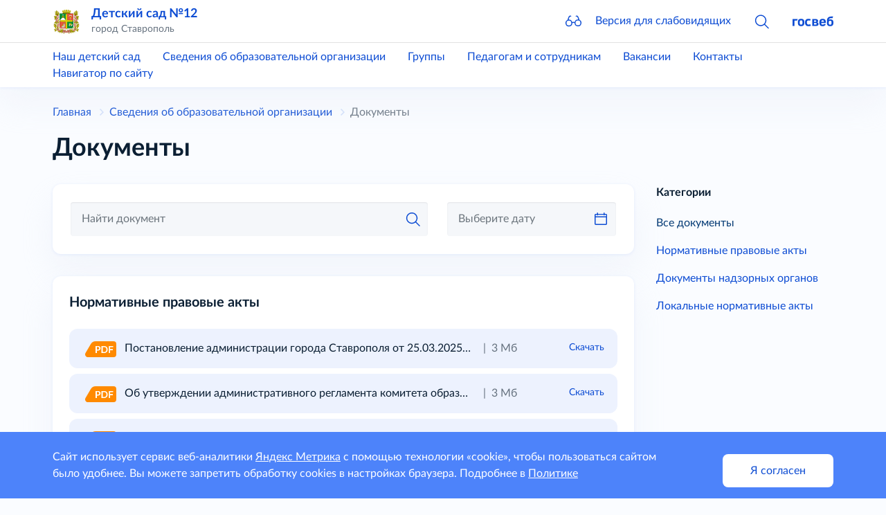

--- FILE ---
content_type: text/html; charset=utf-8
request_url: https://stavsad12.gosuslugi.ru/svedeniya-ob-obrazovatelnoy-organizatsii/dokumenty/?cur_cc=8
body_size: 38018
content:
<!DOCTYPE html>
<html lang="ru" class="h-100">
<head>
    <meta charset="UTF-8">
    <meta name="viewport" content="width=device-width, initial-scale=1.0, user-scalable=0">
    

    <title>Документы</title>
        <!-- CSS only -->
    <link href="https://static.gosweb.gosuslugi.ru/kinder/assets/main.css?id=682fc4cad51249a221a4aea0cc7878ef" rel="stylesheet">
        <!-- Favicons -->
    <meta name="theme-color" content="#7952b3">
    </head>
<body class="d-flex flex-column">
    <script>
        var counterNumberVal = "96854223";
                    var metricOrgType = "kindergarten", metricRegion = "r07";
            </script>
    <script src="https://api-metric.gosweb.gosuslugi.ru/scripts/ym-script.js"></script>

<header class="gw-header sticky-top shadow gw-header">
    <div class="gw-column-wrapper">
        <div class="container gw-header__top">
            <div class="gw-header-info position-relative">
                <div class="d-flex flex-nowrap align-items-center">
                    <a href="#offcanvasNavLeft" class="d-block d-xl-none pe-4" data-bs-toggle="offcanvas" data-bs-target="#offcanvasNavLeft" aria-controls="offcanvasNavLeft">
                        <svg class="gw-icon gw-icon_sm">
                            <use xlink:href="#menu-burger"></use>
                        </svg>
                    </a>
                    <div class="offcanvas offcanvas-start gw-mobile-menu gw-column-wrapper" tabindex="-1" id="offcanvasNavLeft" aria-labelledby="offcanvasNavLeftLabel">
                        <div class="container gw-margin_bottom_32 py-3">
                            <div class="d-flex flex-nowrap align-items-center">
                                <div class="me-4">
                                    <a href="/">
                                                                                    <img class="gw-icon-logo" src="/netcat_files/generated/catalogue/4/40x40/1/9a4a05ee513367f71bc5b4c397633696.png?crop=0%3A0%3A0%3A0&hash=3275b1846f7498e575ea33bba9311768&resize_mode=0&wm_m=0" alt="Детский сад №12" title="Детский сад №12" />
                                                                            </a>
                                </div>
                                <div class="flex-grow-1 overflow-hidden pe-4">
                                    <div class="text-truncate gw-header-info__text-caption">
                                        <a href="/" class="h5">
                                            Детский сад №12                                        </a>
                                    </div>
                                                                            <div class="pb-0 gw-content-small-title">
                                            город Ставрополь                                        </div>
                                                                    </div>
                                <div>
                                    <a href="#closebtn" data-bs-dismiss="offcanvas" aria-label="Close">
                                        <svg class="gw-icon gw-icon_sm">
                                            <use xlink:href="#close"></use>
                                        </svg>
                                    </a>
                                </div>
                            </div>
                        </div>
                        <div class="p-0 m-0 offcanvas-body d-flex flex-column justify-content-between gw-mobile-menu-nav">
                            <div class="container gw-margin_bottom_32">
                                <div class="gw-mobile-menu-nav__bottom gw-margin_bottom_32">
                                    <a href="#glass" class="d-flex flex-nowrap align-items-center" data-bs-toggle="modal" data-bs-target="#blind-support">
                                        <div class="pe-4">
                                            <svg class="gw-icon gw-icon_sm"><use xlink:href="#glass"></use></svg>
                                        </div>
                                        <div>Версия для слабовидящих</div>
                                    </a>
                                </div>
                                <hr class="p-0 mt-0 gw-margin_bottom_32" />
                                <div class="gw-margin_bottom_40">
                                                                            <div class="gw-margin_bottom_24"><a href="/nash-detskiy-sad/">Наш детский сад</a></div>
                                                                            <div class="gw-margin_bottom_24"><a href="/svedeniya-ob-obrazovatelnoy-organizatsii/">Сведения об образовательной организации</a></div>
                                                                            <div class="gw-margin_bottom_24"><a href="/gruppy/">Группы</a></div>
                                                                            <div class="gw-margin_bottom_24"><a href="/pedagogam-i-sotrudnikam/">Педагогам и сотрудникам</a></div>
                                                                            <div class="gw-margin_bottom_24"><a href="/vakansii/">Вакансии</a></div>
                                                                            <div class="gw-margin_bottom_24"><a href="/kontakty/">Контакты</a></div>
                                                                            <div class=""><a href="/map/">Навигатор по сайту</a></div>
                                                                    </div>
                            </div>
                            <div class="container gw-mobile-menu-footer gw-margin_bottom_40">
                                <a href="https://gosweb.gosuslugi.ru/" target="_blank">
                                    <svg class="gw-icon-gosweb">
                                        <use xlink:href="#gosweb"></use>
                                    </svg>
                                </a>
                            </div>
                        </div>
                    </div>
                    <div class="me-4 d-none d-md-block">
                        <a href="/">
                                                            <img class="gw-icon-logo" src="/netcat_files/generated/catalogue/4/40x40/1/9a4a05ee513367f71bc5b4c397633696.png?crop=0%3A0%3A0%3A0&hash=3275b1846f7498e575ea33bba9311768&resize_mode=0&wm_m=0" alt="Детский сад №12" title="Детский сад №12" />
                                                    </a>
                    </div>
                    <div class="flex-grow-1 overflow-hidden pe-4">
                        <div class="text-truncate gw-header-info__text-caption">
                            <a href="/" class="h5">
                                Детский сад №12                            </a>
                        </div>
                                                    <div class="pb-0 gw-content-small-title">
                                город Ставрополь                            </div>
                                            </div>
                    <div>
                        <div class="row gx-8 align-items-center flex-nowrap">
                            <div class="col d-none d-md-block">
                                <div class="gw-glass">
                                    <a href="#glass" class="gw-glass__link" data-bs-toggle="modal" data-bs-target="#blind-support">
                                        <svg class="gw-icon gw-icon_sm gw-glass__icon">
                                            <use xlink:href="#glass"></use>
                                        </svg>
                                        <span class="gw-glass__text">Версия для слабовидящих</span>
                                    </a>
                                </div>
                            </div>
                                                            <div class="col">
                                    <a data-bs-toggle="collapse" href="#headSearchCollapse" role="button"
                                       aria-expanded="false" aria-controls="headSearchCollapse">
                                        <svg class="gw-icon gw-icon_sm">
                                            <use xlink:href="#search"></use>
                                        </svg>
                                    </a>
                                </div>
                                                        <div class="col d-none d-md-block">
                                <a href="https://gosweb.gosuslugi.ru/" target="_blank">
                                    <svg class="gw-icon-gosweb">
                                        <use xlink:href="#gosweb"></use>
                                    </svg>
                                </a>
                            </div>
                        </div>
                    </div>
                </div>
                                    <div class="collapse gw-search-form-block" id="headSearchCollapse">
                        <form class="gw-search-form-block__form" action="/search/" method="get" role="search">
                            <div class="bg-white d-flex justify-content-end align-items-center">
                                <div class="position-relative gw-search-form-block__field">
                                    <input name="search_query" type="text" class="form-control rounded py-3 pe-12">
                                    <button type="submit"
                                            class="btn btn-link rounded m-0 py-0 px-3 position-absolute end-0 top-50 translate-middle-y">
                                        <svg class="gw-icon gw-icon_sm">
                                            <use xlink:href="#search"></use>
                                        </svg>
                                    </button>
                                </div>
                                <a href="#headSearchCollapse" class="ps-3 pe-0 py-0" data-bs-toggle="collapse" role="button"
                                   aria-expanded="true" aria-controls="headSearchCollapse">
                                    <svg class="gw-icon gw-icon_sm">
                                        <use xlink:href="#close"></use>
                                    </svg>
                                </a>
                            </div>
                        </form>
                    </div>
                            </div>
        </div>
    </div>

    <hr class="d-none d-xl-block border-ciottoli opacity-100 gw-header__divider"/>

    <div class="gw-column-wrapper">
        <div class="d-none d-xl-block gw-header__bottom">
            <div class="container">
                <div class="row gx-8 justify-content-start gw-top-nav">
                                            <div class="col-auto"><a href="/nash-detskiy-sad/">Наш детский сад</a></div>
                                            <div class="col-auto"><a href="/svedeniya-ob-obrazovatelnoy-organizatsii/">Сведения об образовательной организации</a></div>
                                            <div class="col-auto"><a href="/gruppy/">Группы</a></div>
                                            <div class="col-auto"><a href="/pedagogam-i-sotrudnikam/">Педагогам и сотрудникам</a></div>
                                            <div class="col-auto"><a href="/vakansii/">Вакансии</a></div>
                                            <div class="col-auto"><a href="/kontakty/">Контакты</a></div>
                                            <div class="col-auto"><a href="/map/">Навигатор по сайту</a></div>
                                    </div>
            </div>
        </div>
    </div>
</header>
<!-- content -->
<main class="gw-content gw-column-wrapper gw-margin_bottom_32">
        <div class="container d-none d-xl-block gw-breadcrumb">
        <nav>
            <ol class="breadcrumb" itemscope="" itemtype="https://schema.org/BreadcrumbList">
                <li class="breadcrumb-item gw-breadcrumb__item" itemprop="itemListElement" itemscope="" itemtype="https://schema.org/ListItem">
                    <meta itemprop="position" content="1">
                    <a itemprop="item" href="/"><span itemprop="name">Главная</span></a>
                </li>
                                                                                <li class="breadcrumb-item gw-breadcrumb__item" itemprop="itemListElement" itemscope="" itemtype="https://schema.org/ListItem">
                            <meta itemprop="position" content="2">
                            <a itemprop="item" href="/svedeniya-ob-obrazovatelnoy-organizatsii/"><span itemprop="name">Сведения об образовательной организации</span></a>
                        </li>
                                                                                                    <li class="breadcrumb-item gw-breadcrumb__item gw-breadcrumb__item_active" itemprop="itemListElement" itemscope="" itemtype="https://schema.org/ListItem">
                            <meta itemprop="position" content="3">
                            <span itemprop="name">Документы</span>
                        </li>
                                                                </ol>
        </nav>
    </div>

    <div class="container">
        <h1>Документы</h1>
    </div>
    <div class="container"><div class="row">
    <div class="col-12 col-xl-9 order-last order-xl-first">
        <section class="gw-margin_bottom_32 gw-filled-section gw-filled-section_color_theme gw-filled-section_shadow gw-padding_24">
            <form class="gw-search-bar js-gw-search-form gw-js-submit-on-datepicker" method="get">
                <div class="row">
                    <div class="col-12 col-lg-8">
                        <div class="position-relative">
                                                                                                                <input type="text" 
                                   name="search_documents" 
                                   class="form-control rounded ps-4 py-3 pe-18 js-gw-search-input" 
                                   placeholder="Найти документ"
                                   value="">
                            <button type="reset"
                                    class="gw-search-bar__button gw-search-bar__button_reset d-none btn btn-link rounded border-0 p-0 js-gw-search-reset">
                                <svg class="gw-icon gw-icon_sm">
                                    <use xlink:href="#close"></use>
                                </svg>
                            </button>
                            <button type="submit"
                                    class="gw-search-bar__button gw-search-bar__button_submit btn btn-link rounded border-0 py-0 px-3">
                                <svg class="gw-icon gw-icon_sm">
                                    <use xlink:href="#search"></use>
                                </svg>
                            </button>
                        </div>
                    </div>
                    <div class="col-12 col-lg-4">
                        <div class="gw-datepicker-input">
                            <input type="text" value="" autocomplete="off" name="search_date" id="datepicker" class="form-control gw-datepicker rounded ps-4 py-3" placeholder="Выберите дату" readonly />
                            <svg class="gw-icon gw-icon-datepicker gw-datepicker-input__icon" data-gw-datepicker="#datepicker">
                                <use xlink:href="#calendar"></use>
                            </svg>
                        </div>
                    </div>
                </div>
            </form>
        </section>
        
        
        <section class="gw-margin_bottom_32 gw-filled-section gw-filled-section_color_theme gw-filled-section_shadow gw-padding_24" id="block40">
        <h4>Нормативные правовые акты</h4>

<div  class="gw-document-item gw-filled-section gw-filled-section_color_highlighted mb-2">
        <div class="row gx-0">
        <div class="col-auto pe-3">
            <a href="/svedeniya-ob-obrazovatelnoy-organizatsii/dokumenty/postanovlenie-administratsii-goroda-stavropolya-ot-28032024-603-o-zakreplenii-territoriy-za-munitsipalnymi-byudzhetnymi-i-avtonomnymi-doshkolnymi-obrazovatelnymi-uchrezhdeniyami-goroda-stavropolya.html" title="Постановление администрации города Ставрополя от 25.03.2025  №676 «О закреплении территорий за муниципальными бюджетными и автономными дошкольными образовательными учреждениями города Ставрополя»">
                <svg class="gw-icon-format"><use xlink:href="#format-pdf"></use></svg>
            </a>
        </div>
        <div class="col gw-document-item__info">
            <div class="row gx-0">
                <div class="col text-truncate pe-2">
                    <a href="/svedeniya-ob-obrazovatelnoy-organizatsii/dokumenty/postanovlenie-administratsii-goroda-stavropolya-ot-28032024-603-o-zakreplenii-territoriy-za-munitsipalnymi-byudzhetnymi-i-avtonomnymi-doshkolnymi-obrazovatelnymi-uchrezhdeniyami-goroda-stavropolya.html" class="gw-document-item__title"
                       title="Постановление администрации города Ставрополя от 25.03.2025  №676 «О закреплении территорий за муниципальными бюджетными и автономными дошкольными образовательными учреждениями города Ставрополя»">
                        Постановление администрации города Ставрополя от 25.03.2025  №676 «О закреплении территорий за муниципальными бюджетными и автономными дошкольными образовательными учреждениями города Ставрополя»                    </a>
                </div>
                <div class="col-auto d-md-none">
                    <a href="javascript:void(0);" data-bs-toggle="collapse" data-bs-target="#collapseDocumentCC8ID40" aria-expanded="false">
                        <svg class="gw-icon gw-icon_sm">
                            <use xlink:href="#menu-points"></use>
                        </svg>
                    </a>
                </div>
                <div class="col-12 col-md-auto">
                    <div class="gw-document-item__download" data-gw-tooltip-parent="">
                                                <div class="gw-document-item__divider">|</div>
                        <div class="gw-document-item__size">3 Мб</div>
                        <a href="/netcat_files/19/8/POSTANOVLENIE_TERR_2025.pdf" class="gw-document-item__download-link gw-padding_left_24" download>Скачать</a>
                    </div>
                </div>
            </div>
        </div>
    </div>
    <div class="collapse gw-document-item__collapse gw-last-child-mb0" id="collapseDocumentCC8ID40" data-gw-tooltip-parent="">
        <a href="javascript:void(0);" data-bs-toggle="collapse" data-bs-target="#collapseDocumentCC8ID40" aria-expanded="false"
           class="gw-document-item__collapse-btn-close">
            <svg class="gw-icon gw-icon_sm">
                <use xlink:href="#close"></use>
            </svg>
        </a>
        <div class="mb-4"><a href='/netcat_files/19/8/POSTANOVLENIE_TERR_2025.pdf' download>Скачать</a></div>
                    <div class="mb-4"><a href='/netcat_files/19/8/POSTANOVLENIE_TERR_2025.pdf'>Открыть в браузере</a></div>
                    </div>
</div>





<div  class="gw-document-item gw-filled-section gw-filled-section_color_highlighted mb-2">
        <div class="row gx-0">
        <div class="col-auto pe-3">
            <a href="/svedeniya-ob-obrazovatelnoy-organizatsii/dokumenty/[base64].html" title="Об утверждении административного  регламента комитета образования администрации города Ставрополя по предоставлению муниципальной услуги «Постановка на учет и направление детей в образовательные учреждения, реализующие образовательные программы дошкольног">
                <svg class="gw-icon-format"><use xlink:href="#format-pdf"></use></svg>
            </a>
        </div>
        <div class="col gw-document-item__info">
            <div class="row gx-0">
                <div class="col text-truncate pe-2">
                    <a href="/svedeniya-ob-obrazovatelnoy-organizatsii/dokumenty/[base64].html" class="gw-document-item__title"
                       title="Об утверждении административного  регламента комитета образования администрации города Ставрополя по предоставлению муниципальной услуги «Постановка на учет и направление детей в образовательные учреждения, реализующие образовательные программы дошкольног">
                        Об утверждении административного  регламента комитета образования администрации города Ставрополя по предоставлению муниципальной услуги «Постановка на учет и направление детей в образовательные учреждения, реализующие образовательные программы дошкольног                    </a>
                </div>
                <div class="col-auto d-md-none">
                    <a href="javascript:void(0);" data-bs-toggle="collapse" data-bs-target="#collapseDocumentCC8ID41" aria-expanded="false">
                        <svg class="gw-icon gw-icon_sm">
                            <use xlink:href="#menu-points"></use>
                        </svg>
                    </a>
                </div>
                <div class="col-12 col-md-auto">
                    <div class="gw-document-item__download" data-gw-tooltip-parent="">
                                                <div class="gw-document-item__divider">|</div>
                        <div class="gw-document-item__size">3 Мб</div>
                        <a href="/netcat_files/19/8/file0004.pdf" class="gw-document-item__download-link gw-padding_left_24" download>Скачать</a>
                    </div>
                </div>
            </div>
        </div>
    </div>
    <div class="collapse gw-document-item__collapse gw-last-child-mb0" id="collapseDocumentCC8ID41" data-gw-tooltip-parent="">
        <a href="javascript:void(0);" data-bs-toggle="collapse" data-bs-target="#collapseDocumentCC8ID41" aria-expanded="false"
           class="gw-document-item__collapse-btn-close">
            <svg class="gw-icon gw-icon_sm">
                <use xlink:href="#close"></use>
            </svg>
        </a>
        <div class="mb-4"><a href='/netcat_files/19/8/file0004.pdf' download>Скачать</a></div>
                    <div class="mb-4"><a href='/netcat_files/19/8/file0004.pdf'>Открыть в браузере</a></div>
                    </div>
</div>





<div  class="gw-document-item gw-filled-section gw-filled-section_color_highlighted mb-2">
        <div class="row gx-0">
        <div class="col-auto pe-3">
            <a href="/svedeniya-ob-obrazovatelnoy-organizatsii/dokumenty/[base64].html" title="Постановление о внесении изменений в пункт 31   Порядка обращения за получением компенсации части платы, взимаемой с родителей(законных представителей) за присмотр и уход за детьми, осваивающими образовательные программы дошкольного образования в  образов">
                <svg class="gw-icon-format"><use xlink:href="#format-pdf"></use></svg>
            </a>
        </div>
        <div class="col gw-document-item__info">
            <div class="row gx-0">
                <div class="col text-truncate pe-2">
                    <a href="/svedeniya-ob-obrazovatelnoy-organizatsii/dokumenty/[base64].html" class="gw-document-item__title"
                       title="Постановление о внесении изменений в пункт 31   Порядка обращения за получением компенсации части платы, взимаемой с родителей(законных представителей) за присмотр и уход за детьми, осваивающими образовательные программы дошкольного образования в  образов">
                        Постановление о внесении изменений в пункт 31   Порядка обращения за получением компенсации части платы, взимаемой с родителей(законных представителей) за присмотр и уход за детьми, осваивающими образовательные программы дошкольного образования в  образов                    </a>
                </div>
                <div class="col-auto d-md-none">
                    <a href="javascript:void(0);" data-bs-toggle="collapse" data-bs-target="#collapseDocumentCC8ID42" aria-expanded="false">
                        <svg class="gw-icon gw-icon_sm">
                            <use xlink:href="#menu-points"></use>
                        </svg>
                    </a>
                </div>
                <div class="col-12 col-md-auto">
                    <div class="gw-document-item__download" data-gw-tooltip-parent="">
                                                <div class="gw-document-item__divider">|</div>
                        <div class="gw-document-item__size">2 Мб</div>
                        <a href="/netcat_files/19/8/file0005.pdf" class="gw-document-item__download-link gw-padding_left_24" download>Скачать</a>
                    </div>
                </div>
            </div>
        </div>
    </div>
    <div class="collapse gw-document-item__collapse gw-last-child-mb0" id="collapseDocumentCC8ID42" data-gw-tooltip-parent="">
        <a href="javascript:void(0);" data-bs-toggle="collapse" data-bs-target="#collapseDocumentCC8ID42" aria-expanded="false"
           class="gw-document-item__collapse-btn-close">
            <svg class="gw-icon gw-icon_sm">
                <use xlink:href="#close"></use>
            </svg>
        </a>
        <div class="mb-4"><a href='/netcat_files/19/8/file0005.pdf' download>Скачать</a></div>
                    <div class="mb-4"><a href='/netcat_files/19/8/file0005.pdf'>Открыть в браузере</a></div>
                    </div>
</div>





<div  class="gw-document-item gw-filled-section gw-filled-section_color_highlighted mb-2">
        <div class="row gx-0">
        <div class="col-auto pe-3">
            <a href="/svedeniya-ob-obrazovatelnoy-organizatsii/dokumenty/[base64].html" title="Изменения в пункт 2 постановления администрации города Ставрополя от 27.12.2021 № 2998 «Об установлении платы за присмотр и уход за детьми в муниципальных дошкольных образовательных учреждениях города Ставрополя»">
                <svg class="gw-icon-format"><use xlink:href="#format-pdf"></use></svg>
            </a>
        </div>
        <div class="col gw-document-item__info">
            <div class="row gx-0">
                <div class="col text-truncate pe-2">
                    <a href="/svedeniya-ob-obrazovatelnoy-organizatsii/dokumenty/[base64].html" class="gw-document-item__title"
                       title="Изменения в пункт 2 постановления администрации города Ставрополя от 27.12.2021 № 2998 «Об установлении платы за присмотр и уход за детьми в муниципальных дошкольных образовательных учреждениях города Ставрополя»">
                        Изменения в пункт 2 постановления администрации города Ставрополя от 27.12.2021 № 2998 «Об установлении платы за присмотр и уход за детьми в муниципальных дошкольных образовательных учреждениях города Ставрополя»                    </a>
                </div>
                <div class="col-auto d-md-none">
                    <a href="javascript:void(0);" data-bs-toggle="collapse" data-bs-target="#collapseDocumentCC8ID44" aria-expanded="false">
                        <svg class="gw-icon gw-icon_sm">
                            <use xlink:href="#menu-points"></use>
                        </svg>
                    </a>
                </div>
                <div class="col-12 col-md-auto">
                    <div class="gw-document-item__download" data-gw-tooltip-parent="">
                                                <div class="gw-document-item__divider">|</div>
                        <div class="gw-document-item__size">54 Кб</div>
                        <a href="/netcat_files/19/8/file0007.pdf" class="gw-document-item__download-link gw-padding_left_24" download>Скачать</a>
                    </div>
                </div>
            </div>
        </div>
    </div>
    <div class="collapse gw-document-item__collapse gw-last-child-mb0" id="collapseDocumentCC8ID44" data-gw-tooltip-parent="">
        <a href="javascript:void(0);" data-bs-toggle="collapse" data-bs-target="#collapseDocumentCC8ID44" aria-expanded="false"
           class="gw-document-item__collapse-btn-close">
            <svg class="gw-icon gw-icon_sm">
                <use xlink:href="#close"></use>
            </svg>
        </a>
        <div class="mb-4"><a href='/netcat_files/19/8/file0007.pdf' download>Скачать</a></div>
                    <div class="mb-4"><a href='/netcat_files/19/8/file0007.pdf'>Открыть в браузере</a></div>
                    </div>
</div>





<div  class="gw-document-item gw-filled-section gw-filled-section_color_highlighted mb-2">
        <div class="row gx-0">
        <div class="col-auto pe-3">
            <a href="/svedeniya-ob-obrazovatelnoy-organizatsii/dokumenty/[base64].html" title="Регламент по предоставлению муниципальной услуги «Прием заявлений, постановка на учет и зачисление детей в образовательные учреждения, реализующие основную образовательную  программу дошкольного образования (детские сады)»">
                <svg class="gw-icon-format"><use xlink:href="#format-pdf"></use></svg>
            </a>
        </div>
        <div class="col gw-document-item__info">
            <div class="row gx-0">
                <div class="col text-truncate pe-2">
                    <a href="/svedeniya-ob-obrazovatelnoy-organizatsii/dokumenty/[base64].html" class="gw-document-item__title"
                       title="Регламент по предоставлению муниципальной услуги «Прием заявлений, постановка на учет и зачисление детей в образовательные учреждения, реализующие основную образовательную  программу дошкольного образования (детские сады)»">
                        Регламент по предоставлению муниципальной услуги «Прием заявлений, постановка на учет и зачисление детей в образовательные учреждения, реализующие основную образовательную  программу дошкольного образования (детские сады)»                    </a>
                </div>
                <div class="col-auto d-md-none">
                    <a href="javascript:void(0);" data-bs-toggle="collapse" data-bs-target="#collapseDocumentCC8ID45" aria-expanded="false">
                        <svg class="gw-icon gw-icon_sm">
                            <use xlink:href="#menu-points"></use>
                        </svg>
                    </a>
                </div>
                <div class="col-12 col-md-auto">
                    <div class="gw-document-item__download" data-gw-tooltip-parent="">
                                                <div class="gw-document-item__divider">|</div>
                        <div class="gw-document-item__size">1 Мб</div>
                        <a href="/netcat_files/19/8/file0008.pdf" class="gw-document-item__download-link gw-padding_left_24" download>Скачать</a>
                    </div>
                </div>
            </div>
        </div>
    </div>
    <div class="collapse gw-document-item__collapse gw-last-child-mb0" id="collapseDocumentCC8ID45" data-gw-tooltip-parent="">
        <a href="javascript:void(0);" data-bs-toggle="collapse" data-bs-target="#collapseDocumentCC8ID45" aria-expanded="false"
           class="gw-document-item__collapse-btn-close">
            <svg class="gw-icon gw-icon_sm">
                <use xlink:href="#close"></use>
            </svg>
        </a>
        <div class="mb-4"><a href='/netcat_files/19/8/file0008.pdf' download>Скачать</a></div>
                    <div class="mb-4"><a href='/netcat_files/19/8/file0008.pdf'>Открыть в браузере</a></div>
                    </div>
</div>





<div  class="gw-document-item gw-filled-section gw-filled-section_color_highlighted mb-2">
        <div class="row gx-0">
        <div class="col-auto pe-3">
            <a href="/svedeniya-ob-obrazovatelnoy-organizatsii/dokumenty/postanovlenie-administratsii-g-stavropolya-ob-ustanovlenii-platy-za-prismotr-i-uhod-za-detmi-v-dou-gstavropolya-ot-27122021-g.html" title="Постановление администрации г. Ставрополя об установлении платы за присмотр и уход за детьми в ДОУ г.Ставрополя от 27.12.2021 г.">
                <svg class="gw-icon-format"><use xlink:href="#format-pdf"></use></svg>
            </a>
        </div>
        <div class="col gw-document-item__info">
            <div class="row gx-0">
                <div class="col text-truncate pe-2">
                    <a href="/svedeniya-ob-obrazovatelnoy-organizatsii/dokumenty/postanovlenie-administratsii-g-stavropolya-ob-ustanovlenii-platy-za-prismotr-i-uhod-za-detmi-v-dou-gstavropolya-ot-27122021-g.html" class="gw-document-item__title"
                       title="Постановление администрации г. Ставрополя об установлении платы за присмотр и уход за детьми в ДОУ г.Ставрополя от 27.12.2021 г.">
                        Постановление администрации г. Ставрополя об установлении платы за присмотр и уход за детьми в ДОУ г.Ставрополя от 27.12.2021 г.                    </a>
                </div>
                <div class="col-auto d-md-none">
                    <a href="javascript:void(0);" data-bs-toggle="collapse" data-bs-target="#collapseDocumentCC8ID46" aria-expanded="false">
                        <svg class="gw-icon gw-icon_sm">
                            <use xlink:href="#menu-points"></use>
                        </svg>
                    </a>
                </div>
                <div class="col-12 col-md-auto">
                    <div class="gw-document-item__download" data-gw-tooltip-parent="">
                                                <div class="gw-document-item__divider">|</div>
                        <div class="gw-document-item__size">0,1 Мб</div>
                        <a href="/netcat_files/19/8/file0009.pdf" class="gw-document-item__download-link gw-padding_left_24" download>Скачать</a>
                    </div>
                </div>
            </div>
        </div>
    </div>
    <div class="collapse gw-document-item__collapse gw-last-child-mb0" id="collapseDocumentCC8ID46" data-gw-tooltip-parent="">
        <a href="javascript:void(0);" data-bs-toggle="collapse" data-bs-target="#collapseDocumentCC8ID46" aria-expanded="false"
           class="gw-document-item__collapse-btn-close">
            <svg class="gw-icon gw-icon_sm">
                <use xlink:href="#close"></use>
            </svg>
        </a>
        <div class="mb-4"><a href='/netcat_files/19/8/file0009.pdf' download>Скачать</a></div>
                    <div class="mb-4"><a href='/netcat_files/19/8/file0009.pdf'>Открыть в браузере</a></div>
                    </div>
</div>





<div  class="gw-document-item gw-filled-section gw-filled-section_color_highlighted mb-2">
        <div class="row gx-0">
        <div class="col-auto pe-3">
            <a href="/svedeniya-ob-obrazovatelnoy-organizatsii/dokumenty/prikaz-ministerstva-prosvescheniya-rf-ot-31-iyulya-2020-g-373.html" title="Приказ Министерства просвещения РФ от 31 июля 2020 г. № 373">
                <svg class="gw-icon-format"><use xlink:href="#format-pdf"></use></svg>
            </a>
        </div>
        <div class="col gw-document-item__info">
            <div class="row gx-0">
                <div class="col text-truncate pe-2">
                    <a href="/svedeniya-ob-obrazovatelnoy-organizatsii/dokumenty/prikaz-ministerstva-prosvescheniya-rf-ot-31-iyulya-2020-g-373.html" class="gw-document-item__title"
                       title="Приказ Министерства просвещения РФ от 31 июля 2020 г. № 373">
                        Приказ Министерства просвещения РФ от 31 июля 2020 г. № 373                    </a>
                </div>
                <div class="col-auto d-md-none">
                    <a href="javascript:void(0);" data-bs-toggle="collapse" data-bs-target="#collapseDocumentCC8ID47" aria-expanded="false">
                        <svg class="gw-icon gw-icon_sm">
                            <use xlink:href="#menu-points"></use>
                        </svg>
                    </a>
                </div>
                <div class="col-12 col-md-auto">
                    <div class="gw-document-item__download" data-gw-tooltip-parent="">
                                                <div class="gw-document-item__divider">|</div>
                        <div class="gw-document-item__size">0,1 Мб</div>
                        <a href="/netcat_files/19/8/file0010.pdf" class="gw-document-item__download-link gw-padding_left_24" download>Скачать</a>
                    </div>
                </div>
            </div>
        </div>
    </div>
    <div class="collapse gw-document-item__collapse gw-last-child-mb0" id="collapseDocumentCC8ID47" data-gw-tooltip-parent="">
        <a href="javascript:void(0);" data-bs-toggle="collapse" data-bs-target="#collapseDocumentCC8ID47" aria-expanded="false"
           class="gw-document-item__collapse-btn-close">
            <svg class="gw-icon gw-icon_sm">
                <use xlink:href="#close"></use>
            </svg>
        </a>
        <div class="mb-4"><a href='/netcat_files/19/8/file0010.pdf' download>Скачать</a></div>
                    <div class="mb-4"><a href='/netcat_files/19/8/file0010.pdf'>Открыть в браузере</a></div>
                    </div>
</div>





<div  class="gw-document-item gw-filled-section gw-filled-section_color_highlighted mb-2">
        <div class="row gx-0">
        <div class="col-auto pe-3">
            <a href="/svedeniya-ob-obrazovatelnoy-organizatsii/dokumenty/[base64].html" title="Постановление администрации города Ставрополя №392 от 02.03.2022 «Об утверждении финансовых норм питания воспитанников муниципальных бюджетных и автономных дошкольных образовательных учреждений города Ставрополя»">
                <svg class="gw-icon-format"><use xlink:href="#format-pdf"></use></svg>
            </a>
        </div>
        <div class="col gw-document-item__info">
            <div class="row gx-0">
                <div class="col text-truncate pe-2">
                    <a href="/svedeniya-ob-obrazovatelnoy-organizatsii/dokumenty/[base64].html" class="gw-document-item__title"
                       title="Постановление администрации города Ставрополя №392 от 02.03.2022 «Об утверждении финансовых норм питания воспитанников муниципальных бюджетных и автономных дошкольных образовательных учреждений города Ставрополя»">
                        Постановление администрации города Ставрополя №392 от 02.03.2022 «Об утверждении финансовых норм питания воспитанников муниципальных бюджетных и автономных дошкольных образовательных учреждений города Ставрополя»                    </a>
                </div>
                <div class="col-auto d-md-none">
                    <a href="javascript:void(0);" data-bs-toggle="collapse" data-bs-target="#collapseDocumentCC8ID77" aria-expanded="false">
                        <svg class="gw-icon gw-icon_sm">
                            <use xlink:href="#menu-points"></use>
                        </svg>
                    </a>
                </div>
                <div class="col-12 col-md-auto">
                    <div class="gw-document-item__download" data-gw-tooltip-parent="">
                                                <div class="gw-document-item__divider">|</div>
                        <div class="gw-document-item__size">0,6 Мб</div>
                        <a href="/netcat_files/19/8/file0040.pdf" class="gw-document-item__download-link gw-padding_left_24" download>Скачать</a>
                    </div>
                </div>
            </div>
        </div>
    </div>
    <div class="collapse gw-document-item__collapse gw-last-child-mb0" id="collapseDocumentCC8ID77" data-gw-tooltip-parent="">
        <a href="javascript:void(0);" data-bs-toggle="collapse" data-bs-target="#collapseDocumentCC8ID77" aria-expanded="false"
           class="gw-document-item__collapse-btn-close">
            <svg class="gw-icon gw-icon_sm">
                <use xlink:href="#close"></use>
            </svg>
        </a>
        <div class="mb-4"><a href='/netcat_files/19/8/file0040.pdf' download>Скачать</a></div>
                    <div class="mb-4"><a href='/netcat_files/19/8/file0040.pdf'>Открыть в браузере</a></div>
                    </div>
</div>




        
            </section>
        <section class="gw-margin_bottom_32 gw-filled-section gw-filled-section_color_theme gw-filled-section_shadow gw-padding_24" id="block84">
        <h4>Документы надзорных органов</h4>

<div  class="gw-document-item gw-filled-section gw-filled-section_color_highlighted mb-2">
        <div class="row gx-0">
        <div class="col-auto pe-3">
            <a href="/svedeniya-ob-obrazovatelnoy-organizatsii/dokumenty/proverka-prokuratury-promyshlennogo-rayona-ot-05022018.html" title="Проверка прокуратуры Промышленного района от 05.02.2018">
                <svg class="gw-icon-format"><use xlink:href="#format-pdf"></use></svg>
            </a>
        </div>
        <div class="col gw-document-item__info">
            <div class="row gx-0">
                <div class="col text-truncate pe-2">
                    <a href="/svedeniya-ob-obrazovatelnoy-organizatsii/dokumenty/proverka-prokuratury-promyshlennogo-rayona-ot-05022018.html" class="gw-document-item__title"
                       title="Проверка прокуратуры Промышленного района от 05.02.2018">
                        Проверка прокуратуры Промышленного района от 05.02.2018                    </a>
                </div>
                <div class="col-auto d-md-none">
                    <a href="javascript:void(0);" data-bs-toggle="collapse" data-bs-target="#collapseDocumentCC8ID84" aria-expanded="false">
                        <svg class="gw-icon gw-icon_sm">
                            <use xlink:href="#menu-points"></use>
                        </svg>
                    </a>
                </div>
                <div class="col-12 col-md-auto">
                    <div class="gw-document-item__download" data-gw-tooltip-parent="">
                                                <div class="gw-document-item__divider">|</div>
                        <div class="gw-document-item__size">0,6 Мб</div>
                        <a href="/netcat_files/19/8/file0051.pdf" class="gw-document-item__download-link gw-padding_left_24" download>Скачать</a>
                    </div>
                </div>
            </div>
        </div>
    </div>
    <div class="collapse gw-document-item__collapse gw-last-child-mb0" id="collapseDocumentCC8ID84" data-gw-tooltip-parent="">
        <a href="javascript:void(0);" data-bs-toggle="collapse" data-bs-target="#collapseDocumentCC8ID84" aria-expanded="false"
           class="gw-document-item__collapse-btn-close">
            <svg class="gw-icon gw-icon_sm">
                <use xlink:href="#close"></use>
            </svg>
        </a>
        <div class="mb-4"><a href='/netcat_files/19/8/file0051.pdf' download>Скачать</a></div>
                    <div class="mb-4"><a href='/netcat_files/19/8/file0051.pdf'>Открыть в браузере</a></div>
                    </div>
</div>





<div  class="gw-document-item gw-filled-section gw-filled-section_color_highlighted mb-2">
        <div class="row gx-0">
        <div class="col-auto pe-3">
            <a href="/svedeniya-ob-obrazovatelnoy-organizatsii/dokumenty/proverka-prokuratury-promyshlennogo-rayona-ot-14032018.html" title="Проверка прокуратуры Промышленного района от 14.03.2018">
                <svg class="gw-icon-format"><use xlink:href="#format-pdf"></use></svg>
            </a>
        </div>
        <div class="col gw-document-item__info">
            <div class="row gx-0">
                <div class="col text-truncate pe-2">
                    <a href="/svedeniya-ob-obrazovatelnoy-organizatsii/dokumenty/proverka-prokuratury-promyshlennogo-rayona-ot-14032018.html" class="gw-document-item__title"
                       title="Проверка прокуратуры Промышленного района от 14.03.2018">
                        Проверка прокуратуры Промышленного района от 14.03.2018                    </a>
                </div>
                <div class="col-auto d-md-none">
                    <a href="javascript:void(0);" data-bs-toggle="collapse" data-bs-target="#collapseDocumentCC8ID85" aria-expanded="false">
                        <svg class="gw-icon gw-icon_sm">
                            <use xlink:href="#menu-points"></use>
                        </svg>
                    </a>
                </div>
                <div class="col-12 col-md-auto">
                    <div class="gw-document-item__download" data-gw-tooltip-parent="">
                                                <div class="gw-document-item__divider">|</div>
                        <div class="gw-document-item__size">0,6 Мб</div>
                        <a href="/netcat_files/19/8/file0052.pdf" class="gw-document-item__download-link gw-padding_left_24" download>Скачать</a>
                    </div>
                </div>
            </div>
        </div>
    </div>
    <div class="collapse gw-document-item__collapse gw-last-child-mb0" id="collapseDocumentCC8ID85" data-gw-tooltip-parent="">
        <a href="javascript:void(0);" data-bs-toggle="collapse" data-bs-target="#collapseDocumentCC8ID85" aria-expanded="false"
           class="gw-document-item__collapse-btn-close">
            <svg class="gw-icon gw-icon_sm">
                <use xlink:href="#close"></use>
            </svg>
        </a>
        <div class="mb-4"><a href='/netcat_files/19/8/file0052.pdf' download>Скачать</a></div>
                    <div class="mb-4"><a href='/netcat_files/19/8/file0052.pdf'>Открыть в браузере</a></div>
                    </div>
</div>





<div  class="gw-document-item gw-filled-section gw-filled-section_color_highlighted mb-2">
        <div class="row gx-0">
        <div class="col-auto pe-3">
            <a href="/svedeniya-ob-obrazovatelnoy-organizatsii/dokumenty/predpisanie-prokuratury-2018-god.html" title="Предписание прокуратуры 2018 год">
                <svg class="gw-icon-format"><use xlink:href="#format-pdf"></use></svg>
            </a>
        </div>
        <div class="col gw-document-item__info">
            <div class="row gx-0">
                <div class="col text-truncate pe-2">
                    <a href="/svedeniya-ob-obrazovatelnoy-organizatsii/dokumenty/predpisanie-prokuratury-2018-god.html" class="gw-document-item__title"
                       title="Предписание прокуратуры 2018 год">
                        Предписание прокуратуры 2018 год                    </a>
                </div>
                <div class="col-auto d-md-none">
                    <a href="javascript:void(0);" data-bs-toggle="collapse" data-bs-target="#collapseDocumentCC8ID86" aria-expanded="false">
                        <svg class="gw-icon gw-icon_sm">
                            <use xlink:href="#menu-points"></use>
                        </svg>
                    </a>
                </div>
                <div class="col-12 col-md-auto">
                    <div class="gw-document-item__download" data-gw-tooltip-parent="">
                                                <div class="gw-document-item__divider">|</div>
                        <div class="gw-document-item__size">0,4 Мб</div>
                        <a href="/netcat_files/19/8/file0053.pdf" class="gw-document-item__download-link gw-padding_left_24" download>Скачать</a>
                    </div>
                </div>
            </div>
        </div>
    </div>
    <div class="collapse gw-document-item__collapse gw-last-child-mb0" id="collapseDocumentCC8ID86" data-gw-tooltip-parent="">
        <a href="javascript:void(0);" data-bs-toggle="collapse" data-bs-target="#collapseDocumentCC8ID86" aria-expanded="false"
           class="gw-document-item__collapse-btn-close">
            <svg class="gw-icon gw-icon_sm">
                <use xlink:href="#close"></use>
            </svg>
        </a>
        <div class="mb-4"><a href='/netcat_files/19/8/file0053.pdf' download>Скачать</a></div>
                    <div class="mb-4"><a href='/netcat_files/19/8/file0053.pdf'>Открыть в браузере</a></div>
                    </div>
</div>





<div  class="gw-document-item gw-filled-section gw-filled-section_color_highlighted mb-2">
        <div class="row gx-0">
        <div class="col-auto pe-3">
            <a href="/svedeniya-ob-obrazovatelnoy-organizatsii/dokumenty/predpisanie-prokuratury-2018-god-ob-ohrane-zhizni.html" title="Предписание прокуратуры 2018 год (об охране жизни)">
                <svg class="gw-icon-format"><use xlink:href="#format-pdf"></use></svg>
            </a>
        </div>
        <div class="col gw-document-item__info">
            <div class="row gx-0">
                <div class="col text-truncate pe-2">
                    <a href="/svedeniya-ob-obrazovatelnoy-organizatsii/dokumenty/predpisanie-prokuratury-2018-god-ob-ohrane-zhizni.html" class="gw-document-item__title"
                       title="Предписание прокуратуры 2018 год (об охране жизни)">
                        Предписание прокуратуры 2018 год (об охране жизни)                    </a>
                </div>
                <div class="col-auto d-md-none">
                    <a href="javascript:void(0);" data-bs-toggle="collapse" data-bs-target="#collapseDocumentCC8ID87" aria-expanded="false">
                        <svg class="gw-icon gw-icon_sm">
                            <use xlink:href="#menu-points"></use>
                        </svg>
                    </a>
                </div>
                <div class="col-12 col-md-auto">
                    <div class="gw-document-item__download" data-gw-tooltip-parent="">
                                                <div class="gw-document-item__divider">|</div>
                        <div class="gw-document-item__size">0,4 Мб</div>
                        <a href="/netcat_files/19/8/file0054.pdf" class="gw-document-item__download-link gw-padding_left_24" download>Скачать</a>
                    </div>
                </div>
            </div>
        </div>
    </div>
    <div class="collapse gw-document-item__collapse gw-last-child-mb0" id="collapseDocumentCC8ID87" data-gw-tooltip-parent="">
        <a href="javascript:void(0);" data-bs-toggle="collapse" data-bs-target="#collapseDocumentCC8ID87" aria-expanded="false"
           class="gw-document-item__collapse-btn-close">
            <svg class="gw-icon gw-icon_sm">
                <use xlink:href="#close"></use>
            </svg>
        </a>
        <div class="mb-4"><a href='/netcat_files/19/8/file0054.pdf' download>Скачать</a></div>
                    <div class="mb-4"><a href='/netcat_files/19/8/file0054.pdf'>Открыть в браузере</a></div>
                    </div>
</div>





<div  class="gw-document-item gw-filled-section gw-filled-section_color_highlighted mb-2">
        <div class="row gx-0">
        <div class="col-auto pe-3">
            <a href="/svedeniya-ob-obrazovatelnoy-organizatsii/dokumenty/akt-o-proverki-rostehnadzor-ot-210119.html" title="Акт о проверки ростехнадзор от 21.01.19">
                <svg class="gw-icon-format"><use xlink:href="#format-pdf"></use></svg>
            </a>
        </div>
        <div class="col gw-document-item__info">
            <div class="row gx-0">
                <div class="col text-truncate pe-2">
                    <a href="/svedeniya-ob-obrazovatelnoy-organizatsii/dokumenty/akt-o-proverki-rostehnadzor-ot-210119.html" class="gw-document-item__title"
                       title="Акт о проверки ростехнадзор от 21.01.19">
                        Акт о проверки ростехнадзор от 21.01.19                    </a>
                </div>
                <div class="col-auto d-md-none">
                    <a href="javascript:void(0);" data-bs-toggle="collapse" data-bs-target="#collapseDocumentCC8ID90" aria-expanded="false">
                        <svg class="gw-icon gw-icon_sm">
                            <use xlink:href="#menu-points"></use>
                        </svg>
                    </a>
                </div>
                <div class="col-12 col-md-auto">
                    <div class="gw-document-item__download" data-gw-tooltip-parent="">
                                                <div class="gw-document-item__divider">|</div>
                        <div class="gw-document-item__size">0,2 Мб</div>
                        <a href="/netcat_files/19/8/file0057.pdf" class="gw-document-item__download-link gw-padding_left_24" download>Скачать</a>
                    </div>
                </div>
            </div>
        </div>
    </div>
    <div class="collapse gw-document-item__collapse gw-last-child-mb0" id="collapseDocumentCC8ID90" data-gw-tooltip-parent="">
        <a href="javascript:void(0);" data-bs-toggle="collapse" data-bs-target="#collapseDocumentCC8ID90" aria-expanded="false"
           class="gw-document-item__collapse-btn-close">
            <svg class="gw-icon gw-icon_sm">
                <use xlink:href="#close"></use>
            </svg>
        </a>
        <div class="mb-4"><a href='/netcat_files/19/8/file0057.pdf' download>Скачать</a></div>
                    <div class="mb-4"><a href='/netcat_files/19/8/file0057.pdf'>Открыть в браузере</a></div>
                    </div>
</div>





<div  class="gw-document-item gw-filled-section gw-filled-section_color_highlighted mb-2">
        <div class="row gx-0">
        <div class="col-auto pe-3">
            <a href="/svedeniya-ob-obrazovatelnoy-organizatsii/dokumenty/predstavlenie-prokuratury-022019-g.html" title="Представление прокуратуры 02.2019 г">
                <svg class="gw-icon-format"><use xlink:href="#format-pdf"></use></svg>
            </a>
        </div>
        <div class="col gw-document-item__info">
            <div class="row gx-0">
                <div class="col text-truncate pe-2">
                    <a href="/svedeniya-ob-obrazovatelnoy-organizatsii/dokumenty/predstavlenie-prokuratury-022019-g.html" class="gw-document-item__title"
                       title="Представление прокуратуры 02.2019 г">
                        Представление прокуратуры 02.2019 г                    </a>
                </div>
                <div class="col-auto d-md-none">
                    <a href="javascript:void(0);" data-bs-toggle="collapse" data-bs-target="#collapseDocumentCC8ID91" aria-expanded="false">
                        <svg class="gw-icon gw-icon_sm">
                            <use xlink:href="#menu-points"></use>
                        </svg>
                    </a>
                </div>
                <div class="col-12 col-md-auto">
                    <div class="gw-document-item__download" data-gw-tooltip-parent="">
                                                <div class="gw-document-item__divider">|</div>
                        <div class="gw-document-item__size">0,2 Мб</div>
                        <a href="/netcat_files/19/8/file0058.pdf" class="gw-document-item__download-link gw-padding_left_24" download>Скачать</a>
                    </div>
                </div>
            </div>
        </div>
    </div>
    <div class="collapse gw-document-item__collapse gw-last-child-mb0" id="collapseDocumentCC8ID91" data-gw-tooltip-parent="">
        <a href="javascript:void(0);" data-bs-toggle="collapse" data-bs-target="#collapseDocumentCC8ID91" aria-expanded="false"
           class="gw-document-item__collapse-btn-close">
            <svg class="gw-icon gw-icon_sm">
                <use xlink:href="#close"></use>
            </svg>
        </a>
        <div class="mb-4"><a href='/netcat_files/19/8/file0058.pdf' download>Скачать</a></div>
                    <div class="mb-4"><a href='/netcat_files/19/8/file0058.pdf'>Открыть в браузере</a></div>
                    </div>
</div>





<div  class="gw-document-item gw-filled-section gw-filled-section_color_highlighted mb-2">
        <div class="row gx-0">
        <div class="col-auto pe-3">
            <a href="/svedeniya-ob-obrazovatelnoy-organizatsii/dokumenty/otchet-na-predstavlenie-prokuratury-022019-g.html" title="Отчёт на Представление прокуратуры 02.2019 г">
                <svg class="gw-icon-format"><use xlink:href="#format-pdf"></use></svg>
            </a>
        </div>
        <div class="col gw-document-item__info">
            <div class="row gx-0">
                <div class="col text-truncate pe-2">
                    <a href="/svedeniya-ob-obrazovatelnoy-organizatsii/dokumenty/otchet-na-predstavlenie-prokuratury-022019-g.html" class="gw-document-item__title"
                       title="Отчёт на Представление прокуратуры 02.2019 г">
                        Отчёт на Представление прокуратуры 02.2019 г                    </a>
                </div>
                <div class="col-auto d-md-none">
                    <a href="javascript:void(0);" data-bs-toggle="collapse" data-bs-target="#collapseDocumentCC8ID92" aria-expanded="false">
                        <svg class="gw-icon gw-icon_sm">
                            <use xlink:href="#menu-points"></use>
                        </svg>
                    </a>
                </div>
                <div class="col-12 col-md-auto">
                    <div class="gw-document-item__download" data-gw-tooltip-parent="">
                                                <div class="gw-document-item__divider">|</div>
                        <div class="gw-document-item__size">75 Кб</div>
                        <a href="/netcat_files/19/8/file0059.pdf" class="gw-document-item__download-link gw-padding_left_24" download>Скачать</a>
                    </div>
                </div>
            </div>
        </div>
    </div>
    <div class="collapse gw-document-item__collapse gw-last-child-mb0" id="collapseDocumentCC8ID92" data-gw-tooltip-parent="">
        <a href="javascript:void(0);" data-bs-toggle="collapse" data-bs-target="#collapseDocumentCC8ID92" aria-expanded="false"
           class="gw-document-item__collapse-btn-close">
            <svg class="gw-icon gw-icon_sm">
                <use xlink:href="#close"></use>
            </svg>
        </a>
        <div class="mb-4"><a href='/netcat_files/19/8/file0059.pdf' download>Скачать</a></div>
                    <div class="mb-4"><a href='/netcat_files/19/8/file0059.pdf'>Открыть в браузере</a></div>
                    </div>
</div>





<div  class="gw-document-item gw-filled-section gw-filled-section_color_highlighted mb-2">
        <div class="row gx-0">
        <div class="col-auto pe-3">
            <a href="/svedeniya-ob-obrazovatelnoy-organizatsii/dokumenty/akt-o-provedenii-planovoy-proverki-po-pozharnoy-bezopasnosti-14102019-g.html" title="Акт о проведении плановой проверки по пожарной безопасности 14.10.2019 г.">
                <svg class="gw-icon-format"><use xlink:href="#format-pdf"></use></svg>
            </a>
        </div>
        <div class="col gw-document-item__info">
            <div class="row gx-0">
                <div class="col text-truncate pe-2">
                    <a href="/svedeniya-ob-obrazovatelnoy-organizatsii/dokumenty/akt-o-provedenii-planovoy-proverki-po-pozharnoy-bezopasnosti-14102019-g.html" class="gw-document-item__title"
                       title="Акт о проведении плановой проверки по пожарной безопасности 14.10.2019 г.">
                        Акт о проведении плановой проверки по пожарной безопасности 14.10.2019 г.                    </a>
                </div>
                <div class="col-auto d-md-none">
                    <a href="javascript:void(0);" data-bs-toggle="collapse" data-bs-target="#collapseDocumentCC8ID93" aria-expanded="false">
                        <svg class="gw-icon gw-icon_sm">
                            <use xlink:href="#menu-points"></use>
                        </svg>
                    </a>
                </div>
                <div class="col-12 col-md-auto">
                    <div class="gw-document-item__download" data-gw-tooltip-parent="">
                                                <div class="gw-document-item__divider">|</div>
                        <div class="gw-document-item__size">1 Мб</div>
                        <a href="/netcat_files/19/8/file0060.pdf" class="gw-document-item__download-link gw-padding_left_24" download>Скачать</a>
                    </div>
                </div>
            </div>
        </div>
    </div>
    <div class="collapse gw-document-item__collapse gw-last-child-mb0" id="collapseDocumentCC8ID93" data-gw-tooltip-parent="">
        <a href="javascript:void(0);" data-bs-toggle="collapse" data-bs-target="#collapseDocumentCC8ID93" aria-expanded="false"
           class="gw-document-item__collapse-btn-close">
            <svg class="gw-icon gw-icon_sm">
                <use xlink:href="#close"></use>
            </svg>
        </a>
        <div class="mb-4"><a href='/netcat_files/19/8/file0060.pdf' download>Скачать</a></div>
                    <div class="mb-4"><a href='/netcat_files/19/8/file0060.pdf'>Открыть в браузере</a></div>
                    </div>
</div>





<div  class="gw-document-item gw-filled-section gw-filled-section_color_highlighted mb-2">
        <div class="row gx-0">
        <div class="col-auto pe-3">
            <a href="/svedeniya-ob-obrazovatelnoy-organizatsii/dokumenty/protest-prokuratury.html" title="Протест прокуратуры">
                <svg class="gw-icon-format"><use xlink:href="#format-pdf"></use></svg>
            </a>
        </div>
        <div class="col gw-document-item__info">
            <div class="row gx-0">
                <div class="col text-truncate pe-2">
                    <a href="/svedeniya-ob-obrazovatelnoy-organizatsii/dokumenty/protest-prokuratury.html" class="gw-document-item__title"
                       title="Протест прокуратуры">
                        Протест прокуратуры                    </a>
                </div>
                <div class="col-auto d-md-none">
                    <a href="javascript:void(0);" data-bs-toggle="collapse" data-bs-target="#collapseDocumentCC8ID94" aria-expanded="false">
                        <svg class="gw-icon gw-icon_sm">
                            <use xlink:href="#menu-points"></use>
                        </svg>
                    </a>
                </div>
                <div class="col-12 col-md-auto">
                    <div class="gw-document-item__download" data-gw-tooltip-parent="">
                                                <div class="gw-document-item__divider">|</div>
                        <div class="gw-document-item__size">3 Мб</div>
                        <a href="/netcat_files/19/8/file0061.pdf" class="gw-document-item__download-link gw-padding_left_24" download>Скачать</a>
                    </div>
                </div>
            </div>
        </div>
    </div>
    <div class="collapse gw-document-item__collapse gw-last-child-mb0" id="collapseDocumentCC8ID94" data-gw-tooltip-parent="">
        <a href="javascript:void(0);" data-bs-toggle="collapse" data-bs-target="#collapseDocumentCC8ID94" aria-expanded="false"
           class="gw-document-item__collapse-btn-close">
            <svg class="gw-icon gw-icon_sm">
                <use xlink:href="#close"></use>
            </svg>
        </a>
        <div class="mb-4"><a href='/netcat_files/19/8/file0061.pdf' download>Скачать</a></div>
                    <div class="mb-4"><a href='/netcat_files/19/8/file0061.pdf'>Открыть в браузере</a></div>
                    </div>
</div>





<div  class="gw-document-item gw-filled-section gw-filled-section_color_highlighted mb-2">
        <div class="row gx-0">
        <div class="col-auto pe-3">
            <a href="/svedeniya-ob-obrazovatelnoy-organizatsii/dokumenty/otchet-prokurature.html" title="Отчет прокуратуре">
                <svg class="gw-icon-format"><use xlink:href="#format-pdf"></use></svg>
            </a>
        </div>
        <div class="col gw-document-item__info">
            <div class="row gx-0">
                <div class="col text-truncate pe-2">
                    <a href="/svedeniya-ob-obrazovatelnoy-organizatsii/dokumenty/otchet-prokurature.html" class="gw-document-item__title"
                       title="Отчет прокуратуре">
                        Отчет прокуратуре                    </a>
                </div>
                <div class="col-auto d-md-none">
                    <a href="javascript:void(0);" data-bs-toggle="collapse" data-bs-target="#collapseDocumentCC8ID95" aria-expanded="false">
                        <svg class="gw-icon gw-icon_sm">
                            <use xlink:href="#menu-points"></use>
                        </svg>
                    </a>
                </div>
                <div class="col-12 col-md-auto">
                    <div class="gw-document-item__download" data-gw-tooltip-parent="">
                                                <div class="gw-document-item__divider">|</div>
                        <div class="gw-document-item__size">0,5 Мб</div>
                        <a href="/netcat_files/19/8/file0062.pdf" class="gw-document-item__download-link gw-padding_left_24" download>Скачать</a>
                    </div>
                </div>
            </div>
        </div>
    </div>
    <div class="collapse gw-document-item__collapse gw-last-child-mb0" id="collapseDocumentCC8ID95" data-gw-tooltip-parent="">
        <a href="javascript:void(0);" data-bs-toggle="collapse" data-bs-target="#collapseDocumentCC8ID95" aria-expanded="false"
           class="gw-document-item__collapse-btn-close">
            <svg class="gw-icon gw-icon_sm">
                <use xlink:href="#close"></use>
            </svg>
        </a>
        <div class="mb-4"><a href='/netcat_files/19/8/file0062.pdf' download>Скачать</a></div>
                    <div class="mb-4"><a href='/netcat_files/19/8/file0062.pdf'>Открыть в браузере</a></div>
                    </div>
</div>





<div  class="gw-document-item gw-filled-section gw-filled-section_color_highlighted mb-2">
        <div class="row gx-0">
        <div class="col-auto pe-3">
            <a href="/svedeniya-ob-obrazovatelnoy-organizatsii/dokumenty/akt-proverki-organom-gosudarstvennogo-kontrolya-organom-munitsipalnogo-kontrolya-yuridicheskogo-litsa.html" title="Акт проверки органом государственного контроля, органом муниципального контроля юридического лица">
                <svg class="gw-icon-format"><use xlink:href="#format-pdf"></use></svg>
            </a>
        </div>
        <div class="col gw-document-item__info">
            <div class="row gx-0">
                <div class="col text-truncate pe-2">
                    <a href="/svedeniya-ob-obrazovatelnoy-organizatsii/dokumenty/akt-proverki-organom-gosudarstvennogo-kontrolya-organom-munitsipalnogo-kontrolya-yuridicheskogo-litsa.html" class="gw-document-item__title"
                       title="Акт проверки органом государственного контроля, органом муниципального контроля юридического лица">
                        Акт проверки органом государственного контроля, органом муниципального контроля юридического лица                    </a>
                </div>
                <div class="col-auto d-md-none">
                    <a href="javascript:void(0);" data-bs-toggle="collapse" data-bs-target="#collapseDocumentCC8ID96" aria-expanded="false">
                        <svg class="gw-icon gw-icon_sm">
                            <use xlink:href="#menu-points"></use>
                        </svg>
                    </a>
                </div>
                <div class="col-12 col-md-auto">
                    <div class="gw-document-item__download" data-gw-tooltip-parent="">
                                                <div class="gw-document-item__divider">|</div>
                        <div class="gw-document-item__size">3 Мб</div>
                        <a href="/netcat_files/19/8/file0063.pdf" class="gw-document-item__download-link gw-padding_left_24" download>Скачать</a>
                    </div>
                </div>
            </div>
        </div>
    </div>
    <div class="collapse gw-document-item__collapse gw-last-child-mb0" id="collapseDocumentCC8ID96" data-gw-tooltip-parent="">
        <a href="javascript:void(0);" data-bs-toggle="collapse" data-bs-target="#collapseDocumentCC8ID96" aria-expanded="false"
           class="gw-document-item__collapse-btn-close">
            <svg class="gw-icon gw-icon_sm">
                <use xlink:href="#close"></use>
            </svg>
        </a>
        <div class="mb-4"><a href='/netcat_files/19/8/file0063.pdf' download>Скачать</a></div>
                    <div class="mb-4"><a href='/netcat_files/19/8/file0063.pdf'>Открыть в браузере</a></div>
                    </div>
</div>





<div  class="gw-document-item gw-filled-section gw-filled-section_color_highlighted mb-2">
        <div class="row gx-0">
        <div class="col-auto pe-3">
            <a href="/svedeniya-ob-obrazovatelnoy-organizatsii/dokumenty/protest-prokuratury-ot-29012021-g.html" title="Протест прокуратуры от 29.01.2021 г.">
                <svg class="gw-icon-format"><use xlink:href="#format-pdf"></use></svg>
            </a>
        </div>
        <div class="col gw-document-item__info">
            <div class="row gx-0">
                <div class="col text-truncate pe-2">
                    <a href="/svedeniya-ob-obrazovatelnoy-organizatsii/dokumenty/protest-prokuratury-ot-29012021-g.html" class="gw-document-item__title"
                       title="Протест прокуратуры от 29.01.2021 г.">
                        Протест прокуратуры от 29.01.2021 г.                    </a>
                </div>
                <div class="col-auto d-md-none">
                    <a href="javascript:void(0);" data-bs-toggle="collapse" data-bs-target="#collapseDocumentCC8ID97" aria-expanded="false">
                        <svg class="gw-icon gw-icon_sm">
                            <use xlink:href="#menu-points"></use>
                        </svg>
                    </a>
                </div>
                <div class="col-12 col-md-auto">
                    <div class="gw-document-item__download" data-gw-tooltip-parent="">
                                                <div class="gw-document-item__divider">|</div>
                        <div class="gw-document-item__size">0,7 Мб</div>
                        <a href="/netcat_files/19/8/file0064.pdf" class="gw-document-item__download-link gw-padding_left_24" download>Скачать</a>
                    </div>
                </div>
            </div>
        </div>
    </div>
    <div class="collapse gw-document-item__collapse gw-last-child-mb0" id="collapseDocumentCC8ID97" data-gw-tooltip-parent="">
        <a href="javascript:void(0);" data-bs-toggle="collapse" data-bs-target="#collapseDocumentCC8ID97" aria-expanded="false"
           class="gw-document-item__collapse-btn-close">
            <svg class="gw-icon gw-icon_sm">
                <use xlink:href="#close"></use>
            </svg>
        </a>
        <div class="mb-4"><a href='/netcat_files/19/8/file0064.pdf' download>Скачать</a></div>
                    <div class="mb-4"><a href='/netcat_files/19/8/file0064.pdf'>Открыть в браузере</a></div>
                    </div>
</div>



                            </section>
        
        
                    <div class='gw-pagination'><ul class='pagination gw-nav-icons gw-pagination__list'><li class='page-item disabled gw-pagination__item'><span class='page-link gw-pagination__controls'><svg class='gw-nav-icons__icon-arrow'><use xlink:href='#arrow-left'></use></svg></span></li><li class='page-item active gw-pagination__item'><a class='page-link gw-pagination__link' href='?cur_cc=8'>1</a></li><li class='page-item gw-pagination__item'><a class='page-link gw-pagination__link' href='/svedeniya-ob-obrazovatelnoy-organizatsii/dokumenty/?cur_cc=8&amp;curPos=20'>2</a></li><li class='page-item gw-pagination__item'><a class='page-link gw-pagination__link' href='/svedeniya-ob-obrazovatelnoy-organizatsii/dokumenty/?cur_cc=8&amp;curPos=40'>3</a></li><li class='page-item gw-pagination__item'><a class='page-link gw-pagination__link' href='/svedeniya-ob-obrazovatelnoy-organizatsii/dokumenty/?cur_cc=8&amp;curPos=60'>4</a></li><li class='page-item gw-pagination__item'><a class='page-link gw-pagination__controls' href='/svedeniya-ob-obrazovatelnoy-organizatsii/dokumenty/?cur_cc=8&amp;curPos=20'><svg class='gw-nav-icons__icon-arrow'><use xlink:href='#arrow-right'></use></svg></a></li></ul></div>            </div>

                <div class="col-12 col-xl-3 order-first order-xl-last gw-right-column">
            <section class="position-sticky gw-vertical-nav">
                <div class="gw-vertical-nav__title">Категории</div>
                <ul class="nav justify-content-md-between flex-column flex-md-row flex-xl-column" id="right-menu-filter">
                    <li class="nav-item gw-vertical-nav__item">
                        <a href='/svedeniya-ob-obrazovatelnoy-organizatsii/dokumenty/' class="nav-link gw-vertical-nav__link active">Все документы</a>
                    </li>
                                                                    <li class="nav-item gw-vertical-nav__item">
                            <a class="nav-link gw-vertical-nav__link" href="?docs_category=1">Нормативные правовые акты</a>
                        </li>
                                                                    <li class="nav-item gw-vertical-nav__item">
                            <a class="nav-link gw-vertical-nav__link" href="?docs_category=2">Документы надзорных органов</a>
                        </li>
                                                                    <li class="nav-item gw-vertical-nav__item">
                            <a class="nav-link gw-vertical-nav__link" href="?docs_category=3">Локальные нормативные акты</a>
                        </li>
                                    </ul>
            </section>
        </div>
    </div>   
<section class="gw-margin_bottom_32 gw-filled-section gw-filled-section_color_theme gw-filled-section_shadow gw-padding_24" id="prikazy-o-zachislenii-vospitannikov-v-uchrezhdenie">
    <h4>Приказы о зачислении воспитанников в учреждение</h4>
        <div class="gw-flex_24">
        <div class="gw-flex_8">

<div  class="gw-document-item gw-filled-section gw-filled-section_color_highlighted ">
        <div class="row gx-0">
        <div class="col-auto pe-3">
            <a href="/svedeniya-ob-obrazovatelnoy-organizatsii/dokumenty/prikazy-o-zachislenii-vospitannikov-v-uchrezhdenie-v-2024-godu-1.html" title="Приказы о зачислении воспитанников в учреждение в 2024 году">
                <svg class="gw-icon-format"><use xlink:href="#format-pdf"></use></svg>
            </a>
        </div>
        <div class="col gw-document-item__info">
            <div class="row gx-0">
                <div class="col text-truncate pe-2">
                    <a href="/svedeniya-ob-obrazovatelnoy-organizatsii/dokumenty/prikazy-o-zachislenii-vospitannikov-v-uchrezhdenie-v-2024-godu-1.html" class="gw-document-item__title"
                       title="Приказы о зачислении воспитанников в учреждение в 2024 году">
                        Приказы о зачислении воспитанников в учреждение в 2024 году                    </a>
                </div>
                <div class="col-auto d-md-none">
                    <a href="javascript:void(0);" data-bs-toggle="collapse" data-bs-target="#collapseDocumentCC132ID239" aria-expanded="false">
                        <svg class="gw-icon gw-icon_sm">
                            <use xlink:href="#menu-points"></use>
                        </svg>
                    </a>
                </div>
                <div class="col-12 col-md-auto">
                    <div class="gw-document-item__download" data-gw-tooltip-parent="">
                                                    <a href="javascript:void(0);" 
                               class="gw-document-item__download-eds" 
                               data-gw-tooltip-trigger="">
                                <svg class="gw-icon-eds"><use xlink:href="#eds"></use></svg>
                                <div class="gw-document-item__tooltip" data-gw-tooltip="">
                                    <div class="gw-document-item-tooltip">
                                        <div class="gw-document-item-tooltip__wrapper">
                                            <div class="gw-document-item-tooltip__header">
                                                <div class="gw-document-item-tooltip__title">
                                                    Документ подписан электронной подписью
                                                </div>
                                                <button class="gw-document-item-tooltip__icon-close" data-gw-tooltip-close="">
                                                    <svg class="gw-icon gw-icon_sm">
                                                        <use xlink:href="#close"></use>
                                                    </svg>
                                                </button>
                                            </div>
                                            <div class="gw-document-item-tooltip__content">
                                                <div class="gw-document-item-tooltip__field">
                                                    <span class="gw-document-item-tooltip__label">
                                                        Дата и время подписания документа
                                                    </span>
                                                    <span class="gw-document-item-tooltip__value">
                                                        Не указано                                                    </span>
                                                </div>
                                                <div class="gw-document-item-tooltip__field">
                                                    <span class="gw-document-item-tooltip__label">
                                                        Фамилия, имя и отчество подписавшего документ
                                                    </span>
                                                    <span class="gw-document-item-tooltip__value">
                                                        Не указано                                                    </span>
                                                </div>
                                                <div class="gw-document-item-tooltip__field">
                                                    <span class="gw-document-item-tooltip__label">
                                                        Должность лица, подписавшего документ
                                                    </span>
                                                    <span class="gw-document-item-tooltip__value">
                                                        Не указано                                                    </span>
                                                </div>
                                                <div class="gw-document-item-tooltip__field">
                                                    <span class="gw-document-item-tooltip__label">
                                                        Электронная подпись
                                                    </span>
                                                    <span class="gw-document-item-tooltip__value">
                                                        b9:7d:c6:1a:53:ce:5d:de                                                    </span>
                                                </div>
                                            </div>
                                            <div class="gw-document-item-tooltip__footer">
                                                <button class="gw-document-item-tooltip__btn-close gw-button" data-gw-tooltip-close="">
                                                    Закрыть
                                                </button>
                                            </div>
                                        </div>
                                    </div>
                                </div>
                            </a>
                                                <div class="gw-document-item__divider">|</div>
                        <div class="gw-document-item__size">78 Кб</div>
                        <a href="/netcat_files/19/132/prikaz_na_sayt_zachislenie_24g.pdf" class="gw-document-item__download-link gw-padding_left_24" download>Скачать</a>
                    </div>
                </div>
            </div>
        </div>
    </div>
    <div class="collapse gw-document-item__collapse gw-last-child-mb0" id="collapseDocumentCC132ID239" data-gw-tooltip-parent="">
        <a href="javascript:void(0);" data-bs-toggle="collapse" data-bs-target="#collapseDocumentCC132ID239" aria-expanded="false"
           class="gw-document-item__collapse-btn-close">
            <svg class="gw-icon gw-icon_sm">
                <use xlink:href="#close"></use>
            </svg>
        </a>
        <div class="mb-4"><a href='/netcat_files/19/132/prikaz_na_sayt_zachislenie_24g.pdf' download>Скачать</a></div>
                    <div class="mb-4"><a href='/netcat_files/19/132/prikaz_na_sayt_zachislenie_24g.pdf'>Открыть в браузере</a></div>
                            <div class="mb-4">
                <a href="javascript:void(0);" data-gw-tooltip-trigger="">
                    Электронная подпись
                    <div class="gw-document-item__tooltip" data-gw-tooltip="">
                        <div class="gw-document-item-tooltip">
                            <div class="gw-document-item-tooltip__wrapper">
                                <div class="gw-document-item-tooltip__header">
                                    <div class="gw-document-item-tooltip__title">
                                        Документ подписан электронной подписью
                                    </div>
                                    <button class="gw-document-item-tooltip__icon-close" data-gw-tooltip-close="">
                                        <svg class="gw-icon gw-icon_sm">
                                            <use xlink:href="#close"></use>
                                        </svg>
                                    </button>
                                </div>
                                <div class="gw-document-item-tooltip__content">
                                    <div class="gw-document-item-tooltip__field">
                                        <span class="gw-document-item-tooltip__label">
                                            Дата и время подписания документа
                                        </span>
                                        <span class="gw-document-item-tooltip__value">
                                            Не указано                                        </span>
                                    </div>
                                    <div class="gw-document-item-tooltip__field">
                                        <span class="gw-document-item-tooltip__label">
                                            Фамилия, имя и отчество подписавшего документ
                                        </span>
                                        <span class="gw-document-item-tooltip__value">
                                            Не указано                                        </span>
                                    </div>
                                    <div class="gw-document-item-tooltip__field">
                                        <span class="gw-document-item-tooltip__label">
                                            Должность лица, подписавшего документ
                                        </span>
                                        <span class="gw-document-item-tooltip__value">
                                            Не указано                                        </span>
                                    </div>
                                    <div class="gw-document-item-tooltip__field">
                                        <span class="gw-document-item-tooltip__label">
                                            Электронная подпись
                                        </span>
                                        <span class="gw-document-item-tooltip__value">
                                            b9:7d:c6:1a:53:ce:5d:de                                        </span>
                                    </div>
                                </div>
                                <div class="gw-document-item-tooltip__footer">
                                    <button class="gw-document-item-tooltip__btn-close gw-button" data-gw-tooltip-close="">
                                        Закрыть
                                    </button>
                                </div>
                            </div>
                        </div>
                    </div>
                </a>
            </div>
            </div>
</div>

    <div class="modal fade" id="edsModal239" tabindex="-1" aria-labelledby="edsModal239Label" aria-hidden="true">
        <div class="modal-dialog modal-lg modal-dialog-centered">
            <div class="modal-content">
                <div class="modal-header gw-modal__header">
                    <h3 class="mb-0 me-6">Документ подписан электронной подписью</h3>
                    <button type="button" class="btn-close" data-bs-dismiss="modal" aria-label="Close"></button>
                </div>
                <div class="modal-body gw-modal__body">
                    <div class="gw-margin_bottom_24">
                        <div class="gw-content-small-title">Дата и время подписания документа</div>
                        <small>Не указано</small>
                    </div>
                    <div class="gw-margin_bottom_24">
                        <div class="gw-content-small-title">Фамилия, имя и отчество подписавшего документ</div>
                        <small>Не указано</small>
                    </div>
                    <div class="gw-margin_bottom_24">
                        <div class="gw-content-small-title">Должность лица, подписавшего документ</div>
                        <small>Не указано</small>
                    </div>
                    <div class="gw-margin_bottom_24">
                        <div class="gw-content-small-title">Электронная подпись</div>
                        <small>b9:7d:c6:1a:53:ce:5d:de</small>
                    </div>
                </div>
                <div class="modal-footer gw-modal__footer">
                    <button type="button" class="gw-button mx-auto" data-bs-dismiss="modal">Закрыть</button>
                </div>
            </div>
        </div>
    </div>




<div  class="gw-document-item gw-filled-section gw-filled-section_color_highlighted ">
        <div class="row gx-0">
        <div class="col-auto pe-3">
            <a href="/svedeniya-ob-obrazovatelnoy-organizatsii/dokumenty/prikazy-o-zachislenii-vospitannikov-v-uchrezhdenie-v-2025-godu.html" title="Приказы о зачислении воспитанников в учреждение в 2025 году">
                <svg class="gw-icon-format"><use xlink:href="#format-pdf"></use></svg>
            </a>
        </div>
        <div class="col gw-document-item__info">
            <div class="row gx-0">
                <div class="col text-truncate pe-2">
                    <a href="/svedeniya-ob-obrazovatelnoy-organizatsii/dokumenty/prikazy-o-zachislenii-vospitannikov-v-uchrezhdenie-v-2025-godu.html" class="gw-document-item__title"
                       title="Приказы о зачислении воспитанников в учреждение в 2025 году">
                        Приказы о зачислении воспитанников в учреждение в 2025 году                    </a>
                </div>
                <div class="col-auto d-md-none">
                    <a href="javascript:void(0);" data-bs-toggle="collapse" data-bs-target="#collapseDocumentCC132ID240" aria-expanded="false">
                        <svg class="gw-icon gw-icon_sm">
                            <use xlink:href="#menu-points"></use>
                        </svg>
                    </a>
                </div>
                <div class="col-12 col-md-auto">
                    <div class="gw-document-item__download" data-gw-tooltip-parent="">
                                                    <a href="javascript:void(0);" 
                               class="gw-document-item__download-eds" 
                               data-gw-tooltip-trigger="">
                                <svg class="gw-icon-eds"><use xlink:href="#eds"></use></svg>
                                <div class="gw-document-item__tooltip" data-gw-tooltip="">
                                    <div class="gw-document-item-tooltip">
                                        <div class="gw-document-item-tooltip__wrapper">
                                            <div class="gw-document-item-tooltip__header">
                                                <div class="gw-document-item-tooltip__title">
                                                    Документ подписан электронной подписью
                                                </div>
                                                <button class="gw-document-item-tooltip__icon-close" data-gw-tooltip-close="">
                                                    <svg class="gw-icon gw-icon_sm">
                                                        <use xlink:href="#close"></use>
                                                    </svg>
                                                </button>
                                            </div>
                                            <div class="gw-document-item-tooltip__content">
                                                <div class="gw-document-item-tooltip__field">
                                                    <span class="gw-document-item-tooltip__label">
                                                        Дата и время подписания документа
                                                    </span>
                                                    <span class="gw-document-item-tooltip__value">
                                                        Не указано                                                    </span>
                                                </div>
                                                <div class="gw-document-item-tooltip__field">
                                                    <span class="gw-document-item-tooltip__label">
                                                        Фамилия, имя и отчество подписавшего документ
                                                    </span>
                                                    <span class="gw-document-item-tooltip__value">
                                                        Не указано                                                    </span>
                                                </div>
                                                <div class="gw-document-item-tooltip__field">
                                                    <span class="gw-document-item-tooltip__label">
                                                        Должность лица, подписавшего документ
                                                    </span>
                                                    <span class="gw-document-item-tooltip__value">
                                                        Не указано                                                    </span>
                                                </div>
                                                <div class="gw-document-item-tooltip__field">
                                                    <span class="gw-document-item-tooltip__label">
                                                        Электронная подпись
                                                    </span>
                                                    <span class="gw-document-item-tooltip__value">
                                                        b9:7d:c6:1a:53:ce:5d:de                                                    </span>
                                                </div>
                                            </div>
                                            <div class="gw-document-item-tooltip__footer">
                                                <button class="gw-document-item-tooltip__btn-close gw-button" data-gw-tooltip-close="">
                                                    Закрыть
                                                </button>
                                            </div>
                                        </div>
                                    </div>
                                </div>
                            </a>
                                                <div class="gw-document-item__divider">|</div>
                        <div class="gw-document-item__size">0,2 Мб</div>
                        <a href="/netcat_files/19/132/prikaz_na_sayt_zachislenie_25g.pdf" class="gw-document-item__download-link gw-padding_left_24" download>Скачать</a>
                    </div>
                </div>
            </div>
        </div>
    </div>
    <div class="collapse gw-document-item__collapse gw-last-child-mb0" id="collapseDocumentCC132ID240" data-gw-tooltip-parent="">
        <a href="javascript:void(0);" data-bs-toggle="collapse" data-bs-target="#collapseDocumentCC132ID240" aria-expanded="false"
           class="gw-document-item__collapse-btn-close">
            <svg class="gw-icon gw-icon_sm">
                <use xlink:href="#close"></use>
            </svg>
        </a>
        <div class="mb-4"><a href='/netcat_files/19/132/prikaz_na_sayt_zachislenie_25g.pdf' download>Скачать</a></div>
                    <div class="mb-4"><a href='/netcat_files/19/132/prikaz_na_sayt_zachislenie_25g.pdf'>Открыть в браузере</a></div>
                            <div class="mb-4">
                <a href="javascript:void(0);" data-gw-tooltip-trigger="">
                    Электронная подпись
                    <div class="gw-document-item__tooltip" data-gw-tooltip="">
                        <div class="gw-document-item-tooltip">
                            <div class="gw-document-item-tooltip__wrapper">
                                <div class="gw-document-item-tooltip__header">
                                    <div class="gw-document-item-tooltip__title">
                                        Документ подписан электронной подписью
                                    </div>
                                    <button class="gw-document-item-tooltip__icon-close" data-gw-tooltip-close="">
                                        <svg class="gw-icon gw-icon_sm">
                                            <use xlink:href="#close"></use>
                                        </svg>
                                    </button>
                                </div>
                                <div class="gw-document-item-tooltip__content">
                                    <div class="gw-document-item-tooltip__field">
                                        <span class="gw-document-item-tooltip__label">
                                            Дата и время подписания документа
                                        </span>
                                        <span class="gw-document-item-tooltip__value">
                                            Не указано                                        </span>
                                    </div>
                                    <div class="gw-document-item-tooltip__field">
                                        <span class="gw-document-item-tooltip__label">
                                            Фамилия, имя и отчество подписавшего документ
                                        </span>
                                        <span class="gw-document-item-tooltip__value">
                                            Не указано                                        </span>
                                    </div>
                                    <div class="gw-document-item-tooltip__field">
                                        <span class="gw-document-item-tooltip__label">
                                            Должность лица, подписавшего документ
                                        </span>
                                        <span class="gw-document-item-tooltip__value">
                                            Не указано                                        </span>
                                    </div>
                                    <div class="gw-document-item-tooltip__field">
                                        <span class="gw-document-item-tooltip__label">
                                            Электронная подпись
                                        </span>
                                        <span class="gw-document-item-tooltip__value">
                                            b9:7d:c6:1a:53:ce:5d:de                                        </span>
                                    </div>
                                </div>
                                <div class="gw-document-item-tooltip__footer">
                                    <button class="gw-document-item-tooltip__btn-close gw-button" data-gw-tooltip-close="">
                                        Закрыть
                                    </button>
                                </div>
                            </div>
                        </div>
                    </div>
                </a>
            </div>
            </div>
</div>

    <div class="modal fade" id="edsModal240" tabindex="-1" aria-labelledby="edsModal240Label" aria-hidden="true">
        <div class="modal-dialog modal-lg modal-dialog-centered">
            <div class="modal-content">
                <div class="modal-header gw-modal__header">
                    <h3 class="mb-0 me-6">Документ подписан электронной подписью</h3>
                    <button type="button" class="btn-close" data-bs-dismiss="modal" aria-label="Close"></button>
                </div>
                <div class="modal-body gw-modal__body">
                    <div class="gw-margin_bottom_24">
                        <div class="gw-content-small-title">Дата и время подписания документа</div>
                        <small>Не указано</small>
                    </div>
                    <div class="gw-margin_bottom_24">
                        <div class="gw-content-small-title">Фамилия, имя и отчество подписавшего документ</div>
                        <small>Не указано</small>
                    </div>
                    <div class="gw-margin_bottom_24">
                        <div class="gw-content-small-title">Должность лица, подписавшего документ</div>
                        <small>Не указано</small>
                    </div>
                    <div class="gw-margin_bottom_24">
                        <div class="gw-content-small-title">Электронная подпись</div>
                        <small>b9:7d:c6:1a:53:ce:5d:de</small>
                    </div>
                </div>
                <div class="modal-footer gw-modal__footer">
                    <button type="button" class="gw-button mx-auto" data-bs-dismiss="modal">Закрыть</button>
                </div>
            </div>
        </div>
    </div>


        </div>
                    </div>
</section>        </div>
</main>
<!-- /content -->
<footer class="gw-footer gw-column-wrapper">
    <div class="gw-footer__wrapper">
        <div class="container">
            <div class="gw-footer__body">
                <div class="gw-footer__bottom-menu">
                    <div class="gw-bottom-menu">
                                                    <div class="gw-bottom-menu__item">
                                <a href="/nash-detskiy-sad/" class="nav-link gw-bottom-menu__item-link">Наш детский сад</a>
                            </div>
                                                    <div class="gw-bottom-menu__item">
                                <a href="/svedeniya-ob-obrazovatelnoy-organizatsii/" class="nav-link gw-bottom-menu__item-link">Сведения об образовательной организации</a>
                            </div>
                                                    <div class="gw-bottom-menu__item">
                                <a href="/gruppy/" class="nav-link gw-bottom-menu__item-link">Группы</a>
                            </div>
                                                    <div class="gw-bottom-menu__item">
                                <a href="/pedagogam-i-sotrudnikam/" class="nav-link gw-bottom-menu__item-link">Педагогам и сотрудникам</a>
                            </div>
                                                    <div class="gw-bottom-menu__item">
                                <a href="/nash-detskiy-sad/akademiya-doshkolnyh-nauk/" class="nav-link gw-bottom-menu__item-link">Академия дошкольных наук</a>
                            </div>
                                                    <div class="gw-bottom-menu__item">
                                <a href="/vakansii/" class="nav-link gw-bottom-menu__item-link">Вакансии</a>
                            </div>
                                                    <div class="gw-bottom-menu__item">
                                <a href="/kontakty/" class="nav-link gw-bottom-menu__item-link">Контакты</a>
                            </div>
                                                    <div class="gw-bottom-menu__item">
                                <a href="/map/" class="nav-link gw-bottom-menu__item-link">Навигатор по сайту</a>
                            </div>
                                            </div>
                </div>
                <div class="gw-footer__icons">
                    <div class="gw-footer__social-icons gw-social-icons">
                                                            <a href="https://vk.com/public216895158" target="_blank" class="gw-social-icons__link">
                                        <div class="gw-social-icons__icon-wrapper">
                                            <svg class="gw-social-icons__icon">
                                                <use xlink:href="#vk"></use>
                                            </svg>
                                        </div>
                                    </a>
                                                            <a href="https://ok.ru/group/70000000986783" target="_blank" class="gw-social-icons__link">
                                        <div class="gw-social-icons__icon-wrapper">
                                            <svg class="gw-social-icons__icon">
                                                <use xlink:href="#odnoklassniki"></use>
                                            </svg>
                                        </div>
                                    </a>
                                            </div>
                    <div class="gw-footer__widget">
                                                    <!-- Yandex.Metrika informer -->
                            <a href="https://metrika.yandex.ru/stat/?id=96854223&from=informer" class="gw-footer__widget-link" target="_blank" rel="nofollow">
                                <img src="https://informer.yandex.ru/informer/96854223/3_0_000000FF_000000FF_1_pageviews"
                                     style="width:88px; height:31px; border:0;" alt="Яндекс.Метрика" title="Яндекс.Метрика: данные за сегодня (просмотры, визиты и уникальные посетители)" />
                            </a>
                            <!-- /Yandex.Metrika informer -->
                                            </div>
                </div>
                <div class="gw-footer__policy gw-footer-policy">
                    <div class="gw-margin_bottom_16">
                        <a class="nav-link gw-bottom-menu__item-link" href="/policy/">Политика конфиденциальности</a>
                    </div>
                    <div class="gw-footer-policy__icon gw-footer-icon-blind">
                        <a href="#glass" class="gw-footer-icon-blind__link" data-bs-toggle="modal" data-bs-target="#blind-support">
                            <svg class="gw-icon gw-icon_sm">
                                <use xlink:href="#glass"></use>
                            </svg>
                            <span class="gw-footer-icon-blind__sub-title">Версия для слабовидящих</span>
                        </a>
                    </div>
                </div>
            </div>            
        </div>
    </div>
</footer>

<div id="blind-support" class="modal gw-blind-support-modal" tabindex="-1">
    <div class="modal-dialog modal-fullscreen-md-down">
        <div class="modal-content">
            <div class="modal-header border-0 pb-0">
                <div class="modal-title"><b>Версия для слабовидящих</b></div>
                <button type="button" class="btn-close" data-bs-dismiss="modal" aria-label="Close"></button>
            </div>
            <div class="modal-body pt-0">
                <div class="gw-blind-support">
                    <div class="gw-blind-support__block">
                        <div class="gw-blind-support__block-title">Размер шрифта</div>
                        <div class="gw-blind-support__block-buttons">
                            <div class="row">
                                <div class="col col-auto">
                                    <div class="gw-blind-support-font-size gw-blind-support-font-size_base">
                                        <button
                                            class="gw-button gw-button_type_outline gw-button_size_auto js-blind-support-button"
                                            data-gw-blind-support-type="font-size"
                                            data-gw-blind-support-value="base">А</button>
                                    </div>
                                </div>
                                <div class="col col-auto">
                                    <div class="gw-blind-support-font-size gw-blind-support-font-size_normal">
                                        <button
                                            class="gw-button gw-button_type_outline gw-button_size_auto js-blind-support-button"
                                            data-gw-blind-support-type="font-size"
                                            data-gw-blind-support-value="normal">А</button>
                                    </div>
                                </div>
                                <div class="col col-auto">
                                    <div class="gw-blind-support-font-size gw-blind-support-font-size_large">
                                        <button
                                            class="gw-button gw-button_type_outline gw-button_size_auto js-blind-support-button"
                                            data-gw-blind-support-type="font-size"
                                            data-gw-blind-support-value="large">А</button>
                                    </div>
                                </div>
                            </div>
                        </div>
                    </div>
                    <div class="gw-blind-support__block">
                        <div class="gw-blind-support__block-title">Цвет</div>
                        <div class="gw-blind-support__block-buttons">
                            <div class="row">
                                <div class="col col-auto">
                                    <div class="gw-blind-support-theme gw-blind-support-theme_base">
                                        <button
                                            class="gw-button gw-button_type_outline gw-button_size_auto js-blind-support-button"
                                            data-gw-blind-support-type="theme"
                                            data-gw-blind-support-value="base">Стандартный</button>
                                    </div>
                                </div>
                                <div class="col col-auto">
                                    <div class="gw-blind-support-theme gw-blind-support-theme_inverse">
                                        <button
                                            class="gw-button gw-button_type_outline gw-button_size_auto js-blind-support-button"
                                            data-gw-blind-support-type="theme"
                                            data-gw-blind-support-value="inverse">Инверсия</button>
                                    </div>
                                </div>
                                <div class="col col-auto">
                                    <div class="gw-blind-support-theme gw-blind-support-theme_blue">
                                        <button
                                            class="gw-button gw-button_type_outline gw-button_size_auto js-blind-support-button"
                                            data-gw-blind-support-type="theme"
                                            data-gw-blind-support-value="blue">Синий</button>
                                    </div>
                                </div>
                            </div>
                        </div>
                    </div>
                    <div class="gw-blind-support__block">
                        <div class="gw-blind-support__block-title">Межбуквенный интервал</div>
                        <div class="gw-blind-support__block-buttons">
                            <div class="row">
                                <div class="col col-auto">
                                    <div class="gw-blind-support-letter-spacing gw-blind-support-letter-spacing_base">
                                        <button
                                            class="gw-button gw-button_type_outline gw-button_size_auto js-blind-support-button"
                                            data-gw-blind-support-type="letter-spacing"
                                            data-gw-blind-support-value="base">
                                            <span class="gw-text-indent-fix">аб</span>
                                        </button>
                                    </div>
                                </div>
                                <div class="col col-auto">
                                    <div class="gw-blind-support-letter-spacing gw-blind-support-letter-spacing_normal">
                                        <button
                                            class="gw-button gw-button_type_outline gw-button_size_auto js-blind-support-button"
                                            data-gw-blind-support-type="letter-spacing"
                                            data-gw-blind-support-value="normal">
                                            <span class="gw-text-indent-fix">аб</span>
                                        </button>
                                    </div>
                                </div>
                                <div class="col col-auto">
                                    <div class="gw-blind-support-letter-spacing gw-blind-support-letter-spacing_large">
                                        <button
                                            class="gw-button gw-button_type_outline gw-button_size_auto js-blind-support-button"
                                            data-gw-blind-support-type="letter-spacing"
                                            data-gw-blind-support-value="large">
                                            <span class="gw-text-indent-fix">аб</span>
                                        </button>
                                    </div>
                                </div>
                            </div>
                        </div>
                    </div>
                    <div class="gw-blind-support__block">
                        <div class="gw-blind-support__block-title">Межстрочный интервал</div>
                        <div class="gw-blind-support__block-buttons">
                            <div class="row">
                                <div class="col col-auto">
                                    <div class="gw-blind-support-line-height gw-blind-support-line-height_base">
                                        <button
                                            class="gw-button gw-button_type_outline gw-button_size_auto js-blind-support-button"
                                            data-gw-blind-support-type="line-height"
                                            data-gw-blind-support-value="base">Стандартный<br>интервал</button>
                                    </div>
                                </div>
                                <div class="col col-auto">
                                    <div class="gw-blind-support-line-height gw-blind-support-line-height_normal">
                                        <button
                                            class="gw-button gw-button_type_outline gw-button_size_auto js-blind-support-button"
                                            data-gw-blind-support-type="line-height"
                                            data-gw-blind-support-value="normal">Средний<br>интервал</button>
                                    </div>
                                </div>
                                <div class="col col-auto">
                                    <div class="gw-blind-support-line-height gw-blind-support-line-height_large">
                                        <button
                                            class="gw-button gw-button_type_outline gw-button_size_auto js-blind-support-button"
                                            data-gw-blind-support-type="line-height"
                                            data-gw-blind-support-value="large">Большой<br>интервал</button>
                                    </div>
                                </div>
                            </div>
                        </div>
                    </div>
                </div>
            </div>
        </div>
    </div>
</div>

    <div class="gw-analytics-agreement" gw-user-data="metricsAgreement">
        <div class="gw-column-wrapper">
            <div class="container gw-analytics-agreement__wrapper">
                <p>Сайт использует сервис веб-аналитики <a href="#" class="gw-analytics-agreement__link" data-bs-toggle="modal" data-bs-target="#gw-analytics-agreement">Яндекс Метрика</a> с помощью технологии «cookie», чтобы пользоваться сайтом было удобнее. Вы можете запретить обработку cookies в настройках браузера. Подробнее в <a target="_blank" class="gw-analytics-agreement__link" href="/policy/">Политике</a></p>
                <button type="button" class="gw-analytics-agreement__button gw-agreement-button" gw-user-data-setter>Я согласен</button>
            </div>
        </div>
    </div>
    <div class="gw-modal-analytics-agreement modal" id="gw-analytics-agreement" tabindex="-1">
        <div class="modal-dialog modal-fullscreen-md-down">
            <div class="modal-content">
                <div class="modal-header border-0 pb-0">
                    <button type="button" class="btn-close" data-bs-dismiss="modal" aria-label="Close"></button>
                </div>
                <div class="modal-body">
                    <p>Этот сайт использует сервис веб-аналитики Яндекс Метрика, предоставляемый компанией ООО «ЯНДЕКС», 119021, Россия, Москва, ул. Л. Толстого, 16 (далее — Яндекс)</p>
                    <p>Сервис Яндекс Метрика использует технологию «cookie».</p>
                    <p>Собранная при помощи cookie информация не может идентифицировать вас, однако может помочь нам улучшить работу нашего сайта. Информация об использовании вами данного сайта, будет передаваться и храниться на сервере Яндекса в Российской Федерации. Яндекс будет обрабатывать эту информацию с целью анализа пользовательской активности</p>
                    <p>Вы можете отказаться от использования cookies, выбрав соответствующие настройки в браузере. Используя этот сайт, вы соглашаетесь на обработку данных о вас Яндексом в порядке и целях, указанных выше</p>
                </div>
            </div>
        </div>
    </div>

<script src="https://static.gosweb.gosuslugi.ru/kinder/assets/main.js?id=06202553ab7b066df0caa8fea3acc1b1" type="module"></script>

    <svg style="display: none;" xmlns="http://www.w3.org/2000/svg"><symbol id="angle-down" viewBox="0 0 10 6" fill="none"><path fill="currentColor" d="M8.483.504a.715.715 0 0 1 1.01 1.012L5.706 5.295a1 1 0 0 1-1.412 0L.507 1.515A.715.715 0 0 1 1.517.505L5 3.978z"></path></symbol><symbol id="angle-left" viewBox="0 0 6 10" fill="none"><path fill="currentColor" d="M5.496 8.483a.715.715 0 0 1-1.012 1.01L.705 5.706a1 1 0 0 1 0-1.412L4.485.507a.715.715 0 0 1 1.011 1.01L2.022 5z"></path></symbol><symbol id="angle-right" viewBox="0 0 6 10" fill="none"><path fill="currentColor" d="M.504 8.483a.715.715 0 0 0 1.012 1.01l3.779-3.787a1 1 0 0 0 0-1.412L1.515.507a.715.715 0 0 0-1.011 1.01L3.978 5z"></path></symbol><symbol id="armchair" viewBox="0 0 56 56" fill="none"><path fill="currentColor" d="M17.58 52.983h20.833l-.033.307A2.45 2.45 0 0 0 40.818 56h9.428a2.45 2.45 0 0 0 2.437-2.193l2.64-24.889a2.45 2.45 0 0 0-2.438-2.71h-2.73c.79-2.138 1.706-4.803 1.943-6.247.656-3.98-.533-7.893-3.437-11.315C44.135 3.313 36.181 0 27.902 0 19.687 0 11.5 3.424 7.045 8.722c-2.871 3.416-4.025 7.31-3.335 11.262.252 1.448 1.215 4.091 2.051 6.225H3.107a2.45 2.45 0 0 0-2.437 2.71l2.64 24.888A2.45 2.45 0 0 0 5.747 56h9.432a2.45 2.45 0 0 0 2.45-2.451zm-9.628-1.885L5.832 31.11h4.498l2.12 19.987zm9.108-3.017-.82-7.732c1.137-.266 12.38-2.754 23.513 0l-.82 7.732zM41.02 28.4l-.746 7.032c-10.992-2.542-21.642-.618-24.555.008l-.746-7.04a2.45 2.45 0 0 0-2.438-2.192h-1.493c-1.016-2.482-2.284-5.812-2.503-7.068-.546-3.133.927-5.68 2.259-7.264C14.36 7.64 21.074 4.902 27.902 4.902c6.774 0 13.455 2.715 17.021 6.917 1.356 1.596 2.862 4.167 2.338 7.345-.206 1.25-1.389 4.56-2.345 7.045h-1.458A2.45 2.45 0 0 0 41.02 28.4m7.02 22.697h-4.497l2.12-19.987h4.497z"></path></symbol><symbol id="arrow-left" viewBox="0 0 24 20" fill="none"><path fill="currentColor" fill-rule="evenodd" d="M11.53 6.53a.75.75 0 0 0-1.06-1.06l-4 4a.75.75 0 0 0 0 1.06l4 4a.75.75 0 1 0 1.06-1.06l-2.72-2.722 9.19.002a.75.75 0 1 0 0-1.5l-9.188-.002z" clip-rule="evenodd"></path></symbol><symbol id="arrow-right" viewBox="0 0 24 20" fill="none"><path fill="currentColor" fill-rule="evenodd" d="M12.47 13.47a.75.75 0 1 0 1.06 1.06l4-4a.75.75 0 0 0 0-1.06l-4-4a.75.75 0 1 0-1.06 1.06L15.19 9.25l-9.19-.001a.75.75 0 0 0 0 1.5l9.187.001z" clip-rule="evenodd"></path></symbol><symbol id="bill" viewBox="0 0 48 48" fill="none"><path stroke="currentColor" stroke-linecap="round" stroke-linejoin="round" stroke-miterlimit="10" stroke-width="3" d="M37.741 40.498V11.694a4.124 4.124 0 0 0-4.112-4.112H7.621a4.124 4.124 0 0 1 4.112 4.112v28.804"></path><path stroke="currentColor" stroke-linecap="round" stroke-linejoin="round" stroke-miterlimit="10" stroke-width="3" d="m37.742 40.498-4.328-2.08-4.332 2.08-4.332-2.08-4.334 2.08-4.342-2.08-4.34 2.08M21.2 31.372V16.708M21.2 16.708h5.693c2.306 0 3.834 1.174 3.834 3.48s-1.528 3.48-3.834 3.48H21.2M25.982 28.464h-7.236"></path></symbol><symbol id="calendar" viewBox="0 0 24 24" fill="none"><path fill="currentColor" d="M19.2 4.875h-1.65V3.75c0-.375-.3-.75-.75-.75-.375 0-.75.3-.75.75v1.125H7.875V3.75c0-.375-.3-.75-.75-.75-.375 0-.75.3-.75.75v1.125H4.8c-.975 0-1.8.75-1.8 1.8V19.2c0 .975.825 1.8 1.8 1.8h14.4c.975 0 1.8-.825 1.8-1.8V6.675c0-1.05-.825-1.8-1.8-1.8M7.2 7.2c.375 0 .75-.3.75-.75V6.3h8.175v.15c0 .375.3.75.75.75.375 0 .75-.3.75-.75V6.3H19.2c.225 0 .45.225.45.45v1.725H4.425V6.75c0-.225.225-.45.45-.45H6.45v.15c0 .375.3.75.75.75m12.375 11.925c0 .225-.225.45-.45.45H4.875a.484.484 0 0 1-.45-.45v-9.15h15.15z"></path></symbol><symbol id="charity" viewBox="0 0 48 48" fill="none"><path stroke="currentColor" stroke-linecap="round" stroke-linejoin="round" stroke-miterlimit="10" stroke-width="3" d="M28.847 39.084a74 74 0 0 0 13.878-7.282c2.072-1.386.494-4.616-1.886-3.878l-10.884 3.372h-8.396"></path><path stroke="currentColor" stroke-linecap="round" stroke-linejoin="round" stroke-miterlimit="10" stroke-width="3" d="m5.309 32.824 10.014-6.612a6.7 6.7 0 0 1 3.698-1.11h8.146a3.098 3.098 0 1 1 0 6.196h-1.678M13.445 37.764a63 63 0 0 0 15.4 1.32M13.447 37.764l-8.138 5.374"></path><path stroke="#4D83FA" stroke-linecap="round" stroke-linejoin="round" stroke-miterlimit="10" stroke-width="3" d="M24.973 19.684a5.4 5.4 0 0 1 1.168-1.746 5.385 5.385 0 0 1 8.456 6.532"></path><path stroke="currentColor" stroke-linecap="round" stroke-linejoin="round" stroke-miterlimit="10" stroke-width="3" d="M20.842 16.246a5.387 5.387 0 1 1 7.426-4.986"></path></symbol><symbol id="child-elder" viewBox="0 0 48 48" fill="none"><path stroke="currentColor" stroke-linecap="round" stroke-linejoin="round" stroke-miterlimit="10" stroke-width="3" d="M35.159 30.676c2.31-.664 3.738-2.986 3.738-4.92 0-1.026-.596-2.954-2.502-3.48 4.1-9.354-1.668-14.166-6.25-13.708-5.214-5.498-19.936-3.326-19.936 8.378 0 1.672.356 3.5 1.106 5.446-1.666.644-2.19 2.408-2.19 3.366 0 1.8 1.228 3.958 3.26 4.782"></path><path stroke="currentColor" stroke-linecap="round" stroke-linejoin="round" stroke-miterlimit="10" stroke-width="3" d="M30.892 16.686c-3.168 4.612-9.424 6.552-14.658 4.762M12.39 30.538c2.46 12.528 20.133 12.338 22.795.102"></path></symbol><symbol id="child-junior" viewBox="0 0 48 48" fill="none"><path stroke="currentColor" stroke-linecap="round" stroke-linejoin="round" stroke-miterlimit="10" stroke-width="3" d="M23.266 11.428c4.152 0 4.88 2.762 4.432 4.298-.546 1.868-2.774 3.118-5.128 2.334"></path><path stroke="currentColor" stroke-linecap="round" stroke-linejoin="round" stroke-miterlimit="10" stroke-width="3" d="M23.26 11.428c-.555 0-1.171.058-1.855.184-4.99.924-8.998 4.472-10.546 9.108-.24-.046-.46-.152-.712-.152-2.264 0-4.1 1.938-4.1 4.328s1.836 4.328 4.1 4.328c.262 0 .492-.11.74-.158 1.808 5.414 6.958 9.352 13.106 9.352s11.298-3.938 13.106-9.352c.248.05.478.158.74.158 2.264 0 4.1-1.938 4.1-4.328s-1.836-4.328-4.1-4.328c-.246 0-.46.104-.696.148a13.56 13.56 0 0 0-4.252-6.176"></path></symbol><symbol id="child-middle" viewBox="0 0 48 48" fill="none"><path stroke="currentColor" stroke-linecap="round" stroke-linejoin="round" stroke-miterlimit="10" stroke-width="3" d="M35.813 29.544v-.072c1.682-.002 3.048-1.596 3.048-3.594 0-2.034-1.41-3.67-3.132-3.616 1.466-9.372-7.824-16.074-16.67-12.244 0 0 .21 1.622 2.284 2.282-5.674-1.034-10.498 3.892-9.044 9.988-1.73-.068-3.158 1.548-3.158 3.59 0 2 1.366 3.618 3.048 3.618v.046"></path><path stroke="currentColor" stroke-linecap="round" stroke-linejoin="round" stroke-miterlimit="10" stroke-width="3" d="M12.188 29.544a12.074 12.074 0 0 0 23.621-.07"></path></symbol><symbol id="child-nursery" viewBox="0 0 48 48" fill="none"><path stroke="currentColor" stroke-linecap="round" stroke-linejoin="round" stroke-miterlimit="10" stroke-width="3" d="M24.703 18.926c2.836-2.836 2.516-6.144 4.81-8.438 2.282-2.282 5.716-2.552 8.132-.138M37.654 10.35c2.416 2.416 2.146 5.85-.138 8.132-2.294 2.294-5.602 1.974-8.438 4.81M23.471 35.74a6.7 6.7 0 0 1-1.574 2.494c-1.36 1.36-3.312 2.128-5.534 1.98-2.222-.146-4.294-1.18-5.846-2.734s-2.586-3.624-2.734-5.846c-.146-2.222.62-4.174 1.98-5.534a6.7 6.7 0 0 1 2.494-1.574"></path><path stroke="currentColor" stroke-linecap="round" stroke-linejoin="round" stroke-miterlimit="10" stroke-width="3" d="M25.325 16.702a36 36 0 0 0-3.39-2.526c-3.304-2.146-6.282-3.078-7.75-1.61-2.506 2.506.196 7.374 4.28 10.364a31 31 0 0 1 3.546 3.06 31 31 0 0 1 3.06 3.546c2.984 4.076 7.856 6.786 10.362 4.28 1.47-1.47.54-4.45-1.606-7.75a36 36 0 0 0-2.526-3.388"></path><path stroke="currentColor" stroke-linecap="round" stroke-linejoin="round" stroke-miterlimit="10" stroke-width="3" d="M29.071 23.294a10.43 10.43 0 0 1-4.368-4.368"></path></symbol><symbol id="clip" viewBox="0 0 21 20" fill="none"><path fill="currentColor" d="M19.653 7.284a.833.833 0 0 0-1.178.003L8.457 17.36a3.334 3.334 0 0 1-4.713-4.716L14.06 2.275a2.083 2.083 0 0 1 2.944 2.948l-8.545 8.544-.001.002a.833.833 0 0 1-1.177-1.18l4.125-4.125a.833.833 0 0 0-1.179-1.178L6.102 11.41a2.5 2.5 0 1 0 3.535 3.535l.003-.003L18.181 6.4a3.75 3.75 0 0 0-5.302-5.303L2.564 11.466a5 5 0 0 0 7.073 7.07l10.02-10.073a.833.833 0 0 0-.004-1.179"></path></symbol><symbol id="clock" viewBox="0 0 24 24" fill="none"><path fill="currentColor" fill-rule="evenodd" d="M20.5 12a8.5 8.5 0 1 1-17 0 8.5 8.5 0 0 1 17 0m1.5 0c0 5.523-4.477 10-10 10S2 17.523 2 12 6.477 2 12 2s10 4.477 10 10M11.25 7.03v4.634c0 .736.294 1.44.818 1.957l1.905 1.882 1.054-1.067-1.905-1.882a1.25 1.25 0 0 1-.372-.89V7.031z" clip-rule="evenodd"></path></symbol><symbol id="close" viewBox="0 0 24 24" fill="none"><path stroke="currentColor" stroke-width="1.5" d="m3.923 19.923 16-16M3.923 3.923l16 16"></path></symbol><symbol id="coins" viewBox="0 0 48 48" fill="none"><path stroke="currentColor" stroke-linecap="round" stroke-linejoin="round" stroke-miterlimit="10" stroke-width="3" d="M32.262 30.724c7.212 0 13.058-2.2 13.058-4.912 0-2.713-5.846-4.912-13.058-4.912M45.32 32.604c0 2.712-5.847 4.912-13.059 4.912-2.269 0-4.402-.218-6.261-.6M45.32 25.812v6.792"></path><path stroke="#4D83FA" stroke-linecap="round" stroke-linejoin="round" stroke-miterlimit="10" stroke-width="3" d="M17.602 38.918c8.239 0 14.918-6.679 14.918-14.918S25.84 9.082 17.602 9.082C9.362 9.082 2.684 15.761 2.684 24s6.679 14.918 14.918 14.918"></path><path stroke="currentColor" stroke-linecap="round" stroke-linejoin="round" stroke-miterlimit="10" stroke-width="3" d="M14.383 31.76V17.096M14.383 17.096h5.694c2.306 0 3.834 1.174 3.834 3.48s-1.528 3.48-3.834 3.48h-5.694M19.164 28.85H11.93"></path></symbol><symbol id="cutlery" viewBox="0 0 48 48" fill="none"><path stroke="currentColor" stroke-linecap="round" stroke-linejoin="round" stroke-miterlimit="10" stroke-width="3" d="M32.64 25.86v11.5a2.732 2.732 0 1 0 5.465 0V23.908"></path><path stroke="currentColor" stroke-linecap="round" stroke-linejoin="round" stroke-miterlimit="10" stroke-width="3" d="M34.474 7.756c-3.242 5.412-4.91 11.708-4.818 18.104h8.45V8.816c.002-1.97-2.62-2.75-3.632-1.06M9.895 7.906v7.86c0 1.996 1.524 3.616 3.468 3.812V37.36a2.732 2.732 0 1 0 5.464 0V19.578c1.943-.194 3.467-1.816 3.467-3.812v-7.86M16.094 13.744V7.908"></path></symbol><symbol id="document" viewBox="0 0 48 48" fill="none"><path stroke="currentColor" stroke-linecap="round" stroke-linejoin="round" stroke-width="3" d="M9.5 6a.5.5 0 0 1 .5-.5h17.76a.5.5 0 0 1 .348.141l10.24 9.957a.5.5 0 0 1 .152.358V42a.5.5 0 0 1-.5.5H10a.5.5 0 0 1-.5-.5zM16.73 28.332h9.083M16.73 21.3h14.533"></path></symbol><symbol id="eds" viewBox="0 0 24 24" fill="none"><path fill="currentColor" fill-rule="evenodd" d="M2 7a3 3 0 0 1 3-3h14a3 3 0 0 1 3 3v10a3 3 0 0 1-3 3h-1v-1.5h1q1.5 0 1.5-1.5V7q0-1.5-1.5-1.5H5Q3.5 5.5 3.5 7v10q0 1.5 1.5 1.5h1V20H5a3 3 0 0 1-3-3z" clip-rule="evenodd"></path><path fill="currentColor" fill-rule="evenodd" d="M12 10.5c-1.89 0-3.5 1.61-3.5 3.5s1.61 3.5 3.5 3.5 3.5-1.61 3.5-3.5-1.61-3.5-3.5-3.5M7 14a5 5 0 1 1 10 0 5 5 0 0 1-10 0" clip-rule="evenodd"></path><path fill="currentColor" fill-rule="evenodd" d="M8 23.222V16l1.5 1v5.5l1.995-1.04c.099-.052.148-.087.252-.131s.21-.04.253-.04.154 0 .253.04c.099.038.153.08.252.13L14.5 22.5V17l1.5-1v7.222c0 .25-.124.485-.332.631a.82.82 0 0 1-.721.107L12 22.5l-2.947 1.46a.82.82 0 0 1-.72-.107.77.77 0 0 1-.333-.63" clip-rule="evenodd"></path></symbol><symbol id="fork" viewBox="0 0 48 48" fill="none"><path stroke="currentColor" stroke-linecap="round" stroke-linejoin="round" stroke-miterlimit="10" stroke-width="3" d="M32.64 25.86v11.5a2.732 2.732 0 1 0 5.465 0V23.908"></path><path stroke="currentColor" stroke-linecap="round" stroke-linejoin="round" stroke-miterlimit="10" stroke-width="3" d="M34.47 7.756c-3.242 5.412-4.91 11.708-4.818 18.104h8.45V8.816c.002-1.97-2.62-2.75-3.632-1.06M9.89 7.906v7.86c0 1.996 1.525 3.616 3.469 3.812V37.36a2.732 2.732 0 1 0 5.464 0V19.578c1.944-.194 3.468-1.816 3.468-3.812v-7.86M16.094 13.744V7.908"></path></symbol><symbol id="format-avi" viewBox="0 0 48 24" fill="none"><path fill="#1D5DEB" d="M6.986 24c-3.092 0-5.015-3.358-3.45-6.025L11.181 4.95a8 8 0 0 1 6.9-3.95H44a4 4 0 0 1 4 4v15a4 4 0 0 1-4 4z"></path><path fill="white" d="m26.877 14.178-1.232-3.367a7 7 0 0 1-.189-.532q-.097-.308-.196-.665-.09.357-.189.672a9 9 0 0 1-.189.539l-1.225 3.353zM30.202 18h-1.456a.63.63 0 0 1-.399-.119.8.8 0 0 1-.23-.308l-.757-2.065h-4.193l-.756 2.065a.67.67 0 0 1-.217.294.6.6 0 0 1-.399.133h-1.47l3.983-10.122h1.918zm9.721-10.122L35.835 18h-1.701L30.046 7.878h1.512q.244 0 .399.119.155.12.231.308l2.387 6.174q.12.3.224.665.113.357.21.749.084-.392.182-.749.098-.364.217-.665l2.373-6.174a.67.67 0 0 1 .217-.294.63.63 0 0 1 .406-.133zM42.861 18h-1.89V7.878h1.89z"></path></symbol><symbol id="format-bmp" viewBox="0 0 48 24" fill="none"><path fill="#0B40B3" d="M6.987 24c-3.092 0-5.015-3.358-3.45-6.025L11.182 4.95a8 8 0 0 1 6.9-3.95H44a4 4 0 0 1 4 4v15a4 4 0 0 1-4 4z"></path><path fill="white" d="M14.99 18V7.88h3.486q.995 0 1.701.189.707.19 1.155.539.455.35.665.847t.21 1.12q0 .357-.105.686-.105.322-.329.609a2.4 2.4 0 0 1-.56.51 3.3 3.3 0 0 1-.805.393q2.085.47 2.086 2.254 0 .645-.245 1.19a2.66 2.66 0 0 1-.714.945 3.5 3.5 0 0 1-1.155.616q-.686.224-1.568.224zm1.883-4.437v2.968h1.904q.525 0 .882-.126t.567-.336q.218-.21.308-.49a1.8 1.8 0 0 0 .098-.595q0-.33-.105-.588a1.1 1.1 0 0 0-.329-.448 1.5 1.5 0 0 0-.58-.287 3.2 3.2 0 0 0-.848-.098zm0-1.302h1.498q.966 0 1.456-.35.497-.35.497-1.113 0-.79-.448-1.127t-1.4-.336h-1.603zM28.797 13.8q.119.225.217.47.104.239.203.483a10 10 0 0 1 .427-.966l2.989-5.607a.7.7 0 0 1 .119-.168.4.4 0 0 1 .133-.091.6.6 0 0 1 .168-.035 3 3 0 0 1 .217-.007h1.42V18h-1.658v-6.538q0-.181.007-.4.014-.215.035-.44l-3.06 5.74q-.216.413-.664.413h-.266q-.448 0-.665-.413l-3.094-5.761q.02.231.035.455.014.217.014.406V18h-1.66V7.879h1.422q.126 0 .217.007.09.007.16.035a.3.3 0 0 1 .134.09.7.7 0 0 1 .119.169zM38.342 14.438V18h-1.883V7.879h3.29q1.015 0 1.757.238t1.225.665.714 1.022q.238.595.238 1.302 0 .735-.245 1.35a2.8 2.8 0 0 1-.735 1.05q-.49.442-1.232.687-.735.245-1.722.245zm0-1.47h1.407q.518 0 .903-.126a1.7 1.7 0 0 0 .637-.371q.26-.245.385-.588a2.3 2.3 0 0 0 .126-.777q0-.406-.126-.735a1.45 1.45 0 0 0-.378-.56 1.65 1.65 0 0 0-.637-.35 3 3 0 0 0-.91-.126h-1.407z"></path></symbol><symbol id="format-crt" viewBox="0 0 48 24" fill="none"><path fill="#86909C" d="M6.987 24c-3.092 0-5.015-3.358-3.45-6.025L11.182 4.95a8 8 0 0 1 6.9-3.95H44a4 4 0 0 1 4 4v15a4 4 0 0 1-4 4z"></path><path fill="white" d="M25.691 15.613q.155 0 .273.119l.742.805q-.616.762-1.519 1.169-.896.406-2.156.406-1.127 0-2.03-.385a4.5 4.5 0 0 1-1.533-1.071 4.7 4.7 0 0 1-.98-1.638 6.2 6.2 0 0 1-.336-2.08q0-1.14.364-2.085a4.8 4.8 0 0 1 1.022-1.638q.666-.686 1.582-1.064a5.2 5.2 0 0 1 2.03-.385q1.107 0 1.96.364.861.364 1.463.952l-.63.875a.6.6 0 0 1-.147.147.4.4 0 0 1-.238.063.5.5 0 0 1-.217-.056 6 6 0 0 1-.245-.147 6 6 0 0 0-.308-.196 2.4 2.4 0 0 0-.406-.19 3 3 0 0 0-.539-.146 3.5 3.5 0 0 0-.7-.063q-.678 0-1.246.245a2.65 2.65 0 0 0-.966.7q-.405.454-.63 1.12-.224.657-.224 1.505 0 .853.238 1.519.246.664.658 1.12.414.454.973.7.56.238 1.204.238.386 0 .693-.042.316-.043.574-.133.267-.091.497-.231.238-.147.47-.357a.6.6 0 0 1 .146-.098.33.33 0 0 1 .161-.042M31.055 12.694q.532 0 .924-.133.399-.133.651-.364.26-.239.385-.56.126-.322.126-.707 0-.77-.51-1.183-.505-.413-1.548-.413H29.88v3.36zM35.9 18h-1.7q-.484 0-.7-.378L31.37 14.38a.74.74 0 0 0-.266-.26q-.14-.076-.42-.076h-.805V18h-1.883V7.878h3.087q1.029 0 1.764.217.742.21 1.211.595.476.384.7.924.224.531.224 1.176 0 .51-.154.966a2.7 2.7 0 0 1-.434.826q-.28.37-.7.65-.413.28-.945.442.181.105.336.252.154.14.28.336zM43.803 9.425H40.75V18h-1.883V9.425h-3.053V7.878h7.988z"></path></symbol><symbol id="format-csr" viewBox="0 0 48 24" fill="none"><path fill="#86909C" d="M6.987 24c-3.092 0-5.015-3.358-3.45-6.025L11.182 4.95a8 8 0 0 1 6.9-3.95H44a4 4 0 0 1 4 4v15a4 4 0 0 1-4 4z"></path><path fill="white" d="M26.143 15.613q.153 0 .273.119l.741.805q-.615.762-1.518 1.169-.897.406-2.156.406-1.128 0-2.03-.385a4.5 4.5 0 0 1-1.533-1.071 4.7 4.7 0 0 1-.98-1.638 6.2 6.2 0 0 1-.337-2.08q0-1.14.364-2.085a4.8 4.8 0 0 1 1.023-1.638q.664-.686 1.582-1.064a5.2 5.2 0 0 1 2.03-.385q1.105 0 1.96.364.86.364 1.462.952l-.63.875a.6.6 0 0 1-.146.147.4.4 0 0 1-.239.063.5.5 0 0 1-.216-.056 6 6 0 0 1-.245-.147 6 6 0 0 0-.308-.196 2.4 2.4 0 0 0-.406-.19 3 3 0 0 0-.54-.146 3.5 3.5 0 0 0-.7-.063q-.678 0-1.245.245a2.65 2.65 0 0 0-.966.7q-.407.454-.63 1.12-.224.657-.224 1.505 0 .853.238 1.519.245.664.657 1.12.413.454.974.7.56.238 1.204.238.384 0 .692-.042.315-.043.575-.133.266-.091.497-.231.237-.147.468-.357a.6.6 0 0 1 .148-.098.33.33 0 0 1 .16-.042M33.837 9.719a.7.7 0 0 1-.182.217.4.4 0 0 1-.23.063.64.64 0 0 1-.323-.105 6 6 0 0 0-.406-.245 3 3 0 0 0-.56-.238 2.2 2.2 0 0 0-.749-.112q-.392 0-.686.098-.294.09-.497.259-.195.168-.294.406a1.3 1.3 0 0 0-.098.51q0 .358.196.596.204.237.532.406.33.168.75.3.42.134.86.288.441.147.861.35.42.195.75.504.329.3.524.742.203.44.203 1.07 0 .687-.238 1.289a2.9 2.9 0 0 1-.686 1.043 3.3 3.3 0 0 1-1.099.7q-.65.252-1.49.252-.484 0-.953-.098a5 5 0 0 1-.903-.266 5 5 0 0 1-.805-.42 4 4 0 0 1-.672-.546l.553-.903a.55.55 0 0 1 .182-.161.44.44 0 0 1 .238-.07q.175 0 .378.147.204.14.483.315.28.174.651.322.378.14.903.14.805 0 1.246-.378.441-.385.441-1.1 0-.398-.203-.65a1.5 1.5 0 0 0-.525-.42 3.8 3.8 0 0 0-.749-.294q-.42-.12-.854-.26a7 7 0 0 1-.854-.335q-.42-.196-.749-.511a2.4 2.4 0 0 1-.532-.784q-.195-.476-.196-1.17 0-.552.217-1.077.224-.525.644-.931t1.036-.651 1.414-.245q.897 0 1.652.28a3.7 3.7 0 0 1 1.288.784zM39.19 12.694q.532 0 .924-.133.399-.133.651-.364.26-.239.385-.56.126-.322.126-.707 0-.77-.511-1.183-.504-.413-1.547-.413h-1.204v3.36zM44.034 18h-1.701q-.483 0-.7-.378l-2.128-3.241a.74.74 0 0 0-.266-.26q-.14-.076-.42-.076h-.805V18h-1.883V7.878h3.087q1.029 0 1.764.217.742.21 1.211.595.475.384.7.924.224.531.224 1.176 0 .51-.154.966a2.7 2.7 0 0 1-.434.826q-.28.37-.7.65-.413.28-.945.442.181.105.336.252.154.14.28.336z"></path></symbol><symbol id="format-csv" viewBox="0 0 48 24" fill="none"><path fill="#12826E" d="M6.987 24c-3.092 0-5.015-3.358-3.45-6.025L11.182 4.95a8 8 0 0 1 6.9-3.95H44a4 4 0 0 1 4 4v15a4 4 0 0 1-4 4z"></path><path fill="white" d="M25.623 15.613q.154 0 .273.119l.742.805q-.616.762-1.519 1.169-.896.406-2.156.406-1.127 0-2.03-.385a4.5 4.5 0 0 1-1.533-1.071 4.7 4.7 0 0 1-.98-1.638 6.2 6.2 0 0 1-.336-2.08q0-1.14.364-2.085a4.8 4.8 0 0 1 1.022-1.638q.664-.686 1.582-1.064a5.2 5.2 0 0 1 2.03-.385q1.105-.001 1.96.364.861.364 1.463.952l-.63.875a.6.6 0 0 1-.147.147.4.4 0 0 1-.238.063.5.5 0 0 1-.217-.056 6 6 0 0 1-.245-.147 6 6 0 0 0-.308-.196 2.4 2.4 0 0 0-.406-.19 3 3 0 0 0-.539-.146 3.5 3.5 0 0 0-.7-.063q-.68 0-1.246.245a2.65 2.65 0 0 0-.966.7q-.405.454-.63 1.12-.224.657-.224 1.505 0 .853.238 1.519.245.664.658 1.12.413.454.973.7.56.238 1.204.238.386 0 .693-.042.315-.043.574-.133.266-.091.497-.231.238-.147.469-.357a.6.6 0 0 1 .147-.098.33.33 0 0 1 .161-.042M33.318 9.719a.7.7 0 0 1-.182.217.4.4 0 0 1-.231.063.64.64 0 0 1-.322-.105 6 6 0 0 0-.406-.245 3 3 0 0 0-.56-.238 2.2 2.2 0 0 0-.749-.112q-.392 0-.686.098-.294.09-.497.259-.196.168-.294.406a1.3 1.3 0 0 0-.098.51q0 .358.196.596.203.237.532.406.33.168.749.3.42.134.861.288.441.147.861.35.42.195.749.504.33.3.525.742.203.44.203 1.07 0 .687-.238 1.289a2.9 2.9 0 0 1-.686 1.043 3.3 3.3 0 0 1-1.099.7q-.651.252-1.491.252-.483 0-.952-.098a5 5 0 0 1-.903-.266 5 5 0 0 1-.805-.42 4 4 0 0 1-.672-.546l.553-.903a.55.55 0 0 1 .182-.161.44.44 0 0 1 .238-.07q.175 0 .378.147.202.14.483.315.28.174.651.322.378.14.903.14.805 0 1.246-.378.441-.385.441-1.1 0-.398-.203-.65a1.5 1.5 0 0 0-.525-.42 3.8 3.8 0 0 0-.749-.294q-.42-.12-.854-.26a7 7 0 0 1-.854-.335q-.42-.196-.749-.511a2.4 2.4 0 0 1-.532-.784q-.196-.476-.196-1.17 0-.552.217-1.077.224-.525.644-.931t1.036-.651 1.414-.245q.896 0 1.652.28a3.7 3.7 0 0 1 1.288.784zM34.203 7.879h1.512q.244 0 .4.119.153.12.23.308l2.387 6.174q.12.3.224.665.113.357.21.749.077-.391.175-.75a7 7 0 0 1 .224-.664l2.373-6.174a.67.67 0 0 1 .217-.294.63.63 0 0 1 .406-.133h1.52L39.991 18h-1.7z"></path></symbol><symbol id="format-doc" viewBox="0 0 48 24" fill="none"><path fill="#0D4CD3" d="M6.987 24c-3.092 0-5.015-3.358-3.45-6.025L11.182 4.95a8 8 0 0 1 6.9-3.95H44a4 4 0 0 1 4 4v15a4 4 0 0 1-4 4z"></path><path fill="white" d="M24.303 12.94q0 1.113-.372 2.044a4.7 4.7 0 0 1-1.043 1.603 4.7 4.7 0 0 1-1.617 1.043q-.945.37-2.1.37h-3.856V7.88h3.857q1.155 0 2.1.378.945.37 1.617 1.043a4.6 4.6 0 0 1 1.043 1.596q.37.93.37 2.044m-1.933 0q0-.833-.224-1.491a3 3 0 0 0-.637-1.12 2.7 2.7 0 0 0-1.008-.707 3.4 3.4 0 0 0-1.33-.245h-1.966v7.126h1.967a3.4 3.4 0 0 0 1.33-.245 2.76 2.76 0 0 0 1.008-.7q.42-.462.636-1.12.225-.665.224-1.498M34.917 12.939q0 1.113-.37 2.065a4.8 4.8 0 0 1-1.037 1.638 4.8 4.8 0 0 1-1.617 1.085q-.945.384-2.1.385-1.148 0-2.093-.385a4.8 4.8 0 0 1-1.624-1.085 4.9 4.9 0 0 1-1.043-1.638 5.6 5.6 0 0 1-.37-2.065q0-1.113.37-2.058a4.9 4.9 0 0 1 1.043-1.645A4.8 4.8 0 0 1 27.7 8.158q.945-.393 2.093-.392.77 0 1.45.182a5 5 0 0 1 1.245.504q.567.321 1.015.79.455.463.77 1.037t.476 1.246q.168.672.168 1.414m-1.925 0q0-.834-.224-1.491a3.2 3.2 0 0 0-.637-1.127 2.7 2.7 0 0 0-1.008-.707 3.4 3.4 0 0 0-1.33-.245q-.742 0-1.337.245a2.8 2.8 0 0 0-1.008.707 3.2 3.2 0 0 0-.637 1.127q-.224.657-.224 1.49t.224 1.499q.225.658.637 1.12.42.454 1.008.7.595.245 1.337.245a3.4 3.4 0 0 0 1.33-.245 2.76 2.76 0 0 0 1.008-.7q.413-.462.637-1.12.224-.666.224-1.498M42.822 15.613q.154 0 .273.119l.742.805q-.615.762-1.519 1.169-.896.406-2.156.406-1.127 0-2.03-.385a4.5 4.5 0 0 1-1.533-1.071 4.7 4.7 0 0 1-.98-1.638 6.2 6.2 0 0 1-.336-2.08q0-1.14.364-2.085a4.8 4.8 0 0 1 1.022-1.638q.665-.686 1.582-1.064a5.2 5.2 0 0 1 2.03-.385q1.106-.001 1.96.364.861.364 1.463.952l-.63.875a.6.6 0 0 1-.147.147.4.4 0 0 1-.238.063.5.5 0 0 1-.217-.056 6 6 0 0 1-.245-.147 6 6 0 0 0-.308-.196 2.4 2.4 0 0 0-.406-.19 3 3 0 0 0-.539-.146 3.5 3.5 0 0 0-.7-.063q-.679 0-1.246.245a2.65 2.65 0 0 0-.966.7q-.405.454-.63 1.12-.224.657-.224 1.505 0 .853.238 1.519.246.664.658 1.12.414.454.973.7.56.238 1.204.238.386 0 .693-.042.316-.043.574-.133.267-.091.497-.231.238-.147.47-.357a.6.6 0 0 1 .146-.098.33.33 0 0 1 .161-.042"></path></symbol><symbol id="format-error" viewBox="0 0 48 24" fill="none"><path fill="#EE3F58" d="M6.987 24c-3.092 0-5.015-3.358-3.45-6.025L11.182 4.95a8 8 0 0 1 6.9-3.95H44a4 4 0 0 1 4 4v15a4 4 0 0 1-4 4z"></path><path fill="white" d="m21.336 12.297-2.36-3.479h1.667q.19 0 .28.056a.43.43 0 0 1 .16.168l1.506 2.401q.035-.118.084-.238.056-.118.133-.238l1.21-1.89q.156-.258.4-.259h1.589l-2.366 3.402L26.103 16h-1.666a.47.47 0 0 1-.308-.098 1 1 0 0 1-.19-.224l-1.525-2.499q-.063.252-.175.42l-1.344 2.08q-.076.118-.19.223a.4.4 0 0 1-.28.098H18.88zM32.17 16.938v1.12h-5.516v-1.12zM35.184 12.297l-2.36-3.479h1.667q.189 0 .28.056a.43.43 0 0 1 .16.168l1.506 2.401q.035-.118.084-.238.055-.118.133-.238l1.21-1.89q.154-.258.4-.259h1.589l-2.366 3.402L39.95 16h-1.666a.47.47 0 0 1-.308-.098 1 1 0 0 1-.19-.224l-1.525-2.499q-.063.252-.175.42l-1.344 2.08q-.078.118-.19.223a.4.4 0 0 1-.28.098h-1.546z"></path></symbol><symbol id="format-flv" viewBox="0 0 48 24" fill="none"><path fill="#1D5DEB" d="M6.987 24c-3.092 0-5.015-3.358-3.45-6.025L11.182 4.95a8 8 0 0 1 6.9-3.95H44a4 4 0 0 1 4 4v15a4 4 0 0 1-4 4z"></path><path fill="white" d="M28.49 7.879v1.498h-4.494v2.996h3.794v1.505h-3.794v4.123h-1.89V7.879zM31.569 16.447h4.046v1.554h-5.93V7.879h1.884zM34.203 7.879h1.512q.244 0 .4.119.153.12.23.308l2.387 6.174q.12.3.224.665.113.357.21.749.077-.392.175-.749.105-.364.224-.665l2.373-6.174a.67.67 0 0 1 .217-.294.63.63 0 0 1 .406-.133h1.52L39.991 18h-1.7z"></path></symbol><symbol id="format-gif" viewBox="0 0 48 24" fill="none"><path fill="#0B40B3" d="M6.987 24c-3.092 0-5.015-3.358-3.45-6.025L11.182 4.95a8 8 0 0 1 6.9-3.95H44a4 4 0 0 1 4 4v15a4 4 0 0 1-4 4z"></path><path fill="white" d="M31.927 17.02a5.4 5.4 0 0 1-1.645.833q-.87.259-1.863.259-1.239 0-2.247-.385a5.1 5.1 0 0 1-1.715-1.071 4.7 4.7 0 0 1-1.091-1.638 5.5 5.5 0 0 1-.386-2.08q0-1.14.372-2.092a4.75 4.75 0 0 1 1.05-1.638 4.7 4.7 0 0 1 1.659-1.064q.972-.378 2.183-.378.617 0 1.148.098.54.098.995.273.461.168.84.413.377.245.692.539l-.538.854a.53.53 0 0 1-.33.252q-.203.042-.44-.105l-.463-.266a3 3 0 0 0-.517-.231 4 4 0 0 0-.637-.161 4.6 4.6 0 0 0-.812-.063q-.75 0-1.358.252a2.9 2.9 0 0 0-1.03.72 3.25 3.25 0 0 0-.657 1.128 4.4 4.4 0 0 0-.232 1.47 4.6 4.6 0 0 0 .245 1.554q.253.678.7 1.155.456.469 1.092.72.638.246 1.421.246.56 0 1.002-.112.44-.12.86-.322v-1.841h-1.274a.4.4 0 0 1-.287-.098.36.36 0 0 1-.098-.252v-1.064h3.36zM35.28 18h-1.89V7.88h1.89zM43.581 7.879v1.498h-4.494v2.996h3.794v1.505h-3.794V18h-1.89V7.879z"></path></symbol><symbol id="format-htm" viewBox="0 0 48 24" fill="none"><path fill="#86909C" d="M6.987 24c-3.092 0-5.015-3.358-3.45-6.025L11.182 4.95a8 8 0 0 1 6.9-3.95H44a4 4 0 0 1 4 4v15a4 4 0 0 1-4 4z"></path><path fill="white" d="M23.084 7.879V18h-1.89v-4.424H16.44V18h-1.89V7.879h1.89v4.354h4.753V7.879zM31.988 9.426h-3.052V18h-1.883V9.426H24V7.879h7.987zM43.868 7.879V18H42.21v-6.538q0-.392.042-.847l-3.059 5.747q-.216.413-.665.413h-.266q-.447 0-.665-.413l-3.094-5.768q.021.231.035.455.014.225.014.413V18h-1.659V7.879h1.421q.127 0 .217.007.092.007.161.035a.3.3 0 0 1 .133.09.7.7 0 0 1 .12.169l3.03 5.62q.12.225.217.463.105.238.203.49.099-.259.203-.497.105-.245.224-.47l2.99-5.606a.7.7 0 0 1 .118-.168.4.4 0 0 1 .133-.091.6.6 0 0 1 .168-.035q.091-.007.217-.007z"></path></symbol><symbol id="format-jpg" viewBox="0 0 48 24" fill="none"><path fill="#16A086" d="M6.987 24c-3.092 0-5.015-3.358-3.45-6.025L11.182 4.95a8 8 0 0 1 6.9-3.95H44a4 4 0 0 1 4 4v15a4 4 0 0 1-4 4z"></path><path fill="white" d="M22.883 14.403q0 .855-.21 1.54-.21.686-.63 1.169-.414.483-1.036.742-.624.26-1.45.259-.377 0-.741-.05a6 6 0 0 1-.763-.14q.02-.279.049-.56.027-.279.049-.56a.4.4 0 0 1 .119-.244.42.42 0 0 1 .294-.098q.119 0 .308.049.195.05.49.049.398 0 .707-.112.307-.12.51-.371.21-.252.316-.651.105-.405.105-.98V7.879h1.883zM27.555 14.438V18h-1.883V7.879h3.29q1.015 0 1.757.238t1.225.665.714 1.022q.238.595.238 1.302 0 .735-.245 1.35a2.8 2.8 0 0 1-.735 1.05q-.49.442-1.232.687-.735.245-1.722.245zm0-1.47h1.407q.517 0 .903-.126a1.7 1.7 0 0 0 .637-.371q.258-.245.385-.588a2.3 2.3 0 0 0 .126-.777q0-.406-.126-.735a1.45 1.45 0 0 0-.378-.56 1.65 1.65 0 0 0-.637-.35 3 3 0 0 0-.91-.126h-1.407zM43.313 17.02a5.4 5.4 0 0 1-1.645.833q-.868.259-1.862.259-1.239 0-2.247-.385a5.1 5.1 0 0 1-1.715-1.071 4.7 4.7 0 0 1-1.092-1.638 5.5 5.5 0 0 1-.385-2.08q0-1.14.371-2.092a4.75 4.75 0 0 1 1.05-1.638 4.7 4.7 0 0 1 1.66-1.064q.972-.378 2.183-.378.616 0 1.148.098.539.098.994.273.462.168.84.413t.693.539l-.539.854a.53.53 0 0 1-.329.252q-.203.042-.44-.105l-.463-.266a3 3 0 0 0-.518-.231 4 4 0 0 0-.637-.161 4.6 4.6 0 0 0-.812-.063q-.75 0-1.358.252a2.9 2.9 0 0 0-1.029.72 3.25 3.25 0 0 0-.658 1.128 4.4 4.4 0 0 0-.23 1.47q-.001.867.244 1.554.252.678.7 1.155.454.469 1.092.72.637.246 1.421.246.56 0 1.001-.112.441-.12.861-.322v-1.841h-1.274a.4.4 0 0 1-.287-.098.36.36 0 0 1-.098-.252v-1.064h3.36z"></path></symbol><symbol id="format-key" viewBox="0 0 48 24" fill="none"><path fill="#851F82" d="M6.987 24c-3.092 0-5.015-3.358-3.45-6.025L11.182 4.95a8 8 0 0 1 6.9-3.95H44a4 4 0 0 1 4 4v15a4 4 0 0 1-4 4z"></path><path fill="white" d="M20.002 12.12h.441q.266.001.441-.07a.8.8 0 0 0 .301-.237l2.793-3.535a1 1 0 0 1 .364-.308q.195-.09.49-.091h1.624l-3.409 4.207q-.3.385-.623.546.231.084.413.238.189.147.357.392L26.708 18H25.05q-.336 0-.504-.091a.8.8 0 0 1-.273-.28l-2.863-3.738a.75.75 0 0 0-.308-.266q-.176-.077-.504-.077h-.595V18H18.12V7.879h1.883zM34.24 7.879v1.498h-4.495v2.807h3.543v1.449h-3.542v2.863h4.494V18h-6.385V7.879zM40.397 14.08V18h-1.876v-3.92L34.832 7.88h1.659q.245 0 .385.119.147.12.245.3l1.848 3.382q.16.308.28.574.126.265.224.525.09-.266.21-.532.12-.265.273-.567l1.841-3.381a.9.9 0 0 1 .231-.287.58.58 0 0 1 .392-.133h1.666z"></path></symbol><symbol id="format-mkv" viewBox="0 0 48 24" fill="none"><path fill="#1D5DEB" d="M6.986 24c-3.092 0-5.015-3.358-3.45-6.025L11.181 4.95a8 8 0 0 1 6.9-3.95H44a4 4 0 0 1 4 4v15a4 4 0 0 1-4 4z"></path><path fill="white" d="M25.39 7.878V18h-1.659v-6.538q0-.392.042-.847l-3.059 5.747q-.216.413-.665.413h-.266q-.447 0-.665-.413l-3.094-5.768q.021.231.035.455.014.225.014.413V18h-1.659V7.878h1.421q.127 0 .217.007.091.007.161.035a.3.3 0 0 1 .133.091.7.7 0 0 1 .12.168l3.03 5.621q.12.224.217.462.105.238.203.49a10 10 0 0 1 .427-.966l2.99-5.607a.7.7 0 0 1 .118-.168.4.4 0 0 1 .133-.091.6.6 0 0 1 .168-.035 3 3 0 0 1 .217-.007zm3.722 4.242h.44q.267 0 .442-.07a.8.8 0 0 0 .3-.238l2.794-3.535a1 1 0 0 1 .364-.308q.195-.09.49-.091h1.624l-3.41 4.207q-.3.386-.622.546.23.084.413.238.189.147.357.392L35.818 18h-1.66q-.335 0-.503-.091a.8.8 0 0 1-.273-.28l-2.863-3.738a.75.75 0 0 0-.308-.266q-.175-.077-.504-.077h-.595V18h-1.883V7.878h1.883zm15.967-4.242L40.991 18h-1.7L35.201 7.878h1.512q.246 0 .4.119.153.12.23.308l2.387 6.174q.12.3.224.665.113.357.21.749.084-.392.182-.749.099-.364.217-.665l2.373-6.174a.67.67 0 0 1 .217-.294.63.63 0 0 1 .406-.133z"></path></symbol><symbol id="format-mov" viewBox="0 0 48 24" fill="none"><path fill="#1D5DEB" d="M6.987 24c-3.092 0-5.015-3.358-3.45-6.025L11.182 4.95a8 8 0 0 1 6.9-3.95H44a4 4 0 0 1 4 4v15a4 4 0 0 1-4 4z"></path><path fill="white" d="M19.936 13.8q.119.225.216.47.105.239.203.483a10 10 0 0 1 .427-.966l2.99-5.607a.7.7 0 0 1 .119-.168.4.4 0 0 1 .133-.091.6.6 0 0 1 .168-.035q.09-.007.216-.007h1.421V18h-1.658v-6.538q0-.181.006-.4.015-.215.035-.44l-3.058 5.74q-.218.413-.666.413h-.265q-.449 0-.665-.413l-3.094-5.761q.02.231.035.455.014.217.014.406V18h-1.66V7.879h1.422q.126 0 .216.007.091.007.162.035a.3.3 0 0 1 .133.09.7.7 0 0 1 .118.169zM36.411 12.939q0 1.113-.37 2.065a4.8 4.8 0 0 1-1.037 1.638 4.8 4.8 0 0 1-1.617 1.085q-.945.384-2.1.385-1.148 0-2.093-.385a4.8 4.8 0 0 1-1.624-1.085 4.9 4.9 0 0 1-1.043-1.638 5.6 5.6 0 0 1-.37-2.065q0-1.113.37-2.058a4.9 4.9 0 0 1 1.043-1.645 4.8 4.8 0 0 1 1.624-1.078q.945-.393 2.093-.392.77 0 1.45.182a5 5 0 0 1 1.245.504q.568.321 1.015.79.455.463.77 1.037t.476 1.246q.168.672.168 1.414m-1.925 0q0-.834-.224-1.491a3.2 3.2 0 0 0-.637-1.127 2.7 2.7 0 0 0-1.008-.707 3.4 3.4 0 0 0-1.33-.245q-.741 0-1.337.245a2.8 2.8 0 0 0-1.008.707 3.2 3.2 0 0 0-.637 1.127q-.224.657-.224 1.49t.224 1.499q.225.658.637 1.12.42.454 1.008.7.596.245 1.337.245a3.4 3.4 0 0 0 1.33-.245 2.76 2.76 0 0 0 1.008-.7q.414-.462.637-1.12.224-.666.224-1.498M35.203 7.879h1.512q.244 0 .4.119.153.12.23.308l2.387 6.174q.12.3.224.665.113.357.21.749.077-.391.175-.75a7 7 0 0 1 .224-.664l2.373-6.174a.67.67 0 0 1 .217-.294.63.63 0 0 1 .406-.133h1.52L40.991 18h-1.7z"></path></symbol><symbol id="format-mp4" viewBox="0 0 48 24" fill="none"><path fill="#1D5DEB" d="M6.986 24c-3.092 0-5.015-3.358-3.45-6.025L11.181 4.95a8 8 0 0 1 6.9-3.95H44a4 4 0 0 1 4 4v15a4 4 0 0 1-4 4z"></path><path fill="white" d="M26.64 7.878V18h-1.66v-6.538q0-.392.043-.847l-3.06 5.747q-.216.413-.664.413h-.266q-.449 0-.665-.413l-3.094-5.768q.02.231.035.455.014.225.014.413V18h-1.66V7.878h1.422q.126 0 .217.007.09.007.16.035a.3.3 0 0 1 .134.091.7.7 0 0 1 .119.168l3.03 5.621q.12.224.218.462.105.238.203.49a10 10 0 0 1 .427-.966l2.989-5.607a.7.7 0 0 1 .119-.168.4.4 0 0 1 .133-.091.6.6 0 0 1 .168-.035 3 3 0 0 1 .217-.007zm5.268 5.089q.517 0 .903-.126a1.7 1.7 0 0 0 .637-.371q.258-.245.385-.588a2.3 2.3 0 0 0 .126-.777q0-.406-.126-.735a1.45 1.45 0 0 0-.378-.56 1.65 1.65 0 0 0-.637-.35 3 3 0 0 0-.91-.126H30.5v3.633zm0-5.089q1.015 0 1.757.238t1.225.665.714 1.022q.238.595.238 1.302 0 .735-.245 1.351a2.8 2.8 0 0 1-.735 1.05q-.49.441-1.232.686-.735.245-1.722.245H30.5V18h-1.883V7.878zm8.955 6.307v-3.311q0-.47.063-1.036l-3.143 4.347zm2.779 0v1.001q0 .14-.091.245-.09.098-.26.098h-.923V18h-1.505v-2.471h-4.27a.48.48 0 0 1-.308-.105.5.5 0 0 1-.168-.273l-.182-.875 4.795-6.405h1.638v6.314z"></path></symbol><symbol id="format-mpg" viewBox="0 0 48 24" fill="none"><path fill="#1D5DEB" d="M6.987 24c-3.092 0-5.015-3.358-3.45-6.025L11.182 4.95a8 8 0 0 1 6.9-3.95H44a4 4 0 0 1 4 4v15a4 4 0 0 1-4 4z"></path><path fill="white" d="M19.688 13.8q.119.225.216.47.105.239.204.483a10 10 0 0 1 .427-.966l2.988-5.607a.7.7 0 0 1 .12-.168.4.4 0 0 1 .133-.091.6.6 0 0 1 .168-.035 3 3 0 0 1 .216-.007h1.421V18h-1.658v-6.538q0-.181.007-.4.013-.215.035-.44l-3.06 5.74q-.216.413-.665.413h-.265q-.448 0-.666-.413l-3.094-5.761q.022.231.035.455.015.217.015.406V18h-1.66V7.879h1.421q.126 0 .218.007.09.007.16.035a.3.3 0 0 1 .134.09.7.7 0 0 1 .119.169zM28.953 14.438V18H27.07V7.879h3.29q1.016 0 1.757.238.742.238 1.225.665t.714 1.022q.238.595.238 1.302 0 .735-.245 1.35a2.8 2.8 0 0 1-.735 1.05q-.49.442-1.232.687-.735.245-1.722.245zm0-1.47h1.407q.519 0 .903-.126a1.7 1.7 0 0 0 .637-.371q.26-.245.385-.588a2.3 2.3 0 0 0 .126-.777q0-.406-.126-.735a1.45 1.45 0 0 0-.378-.56 1.65 1.65 0 0 0-.637-.35 3 3 0 0 0-.91-.126h-1.407zM43.313 17.02a5.4 5.4 0 0 1-1.645.833q-.868.259-1.862.259-1.239 0-2.247-.385a5.1 5.1 0 0 1-1.715-1.071 4.7 4.7 0 0 1-1.092-1.638 5.5 5.5 0 0 1-.385-2.08q0-1.14.371-2.092a4.75 4.75 0 0 1 1.05-1.638 4.7 4.7 0 0 1 1.66-1.064q.972-.378 2.183-.378.616 0 1.148.098.539.098.994.273.462.168.84.413t.693.539l-.539.854a.53.53 0 0 1-.329.252q-.203.042-.44-.105l-.463-.266a3 3 0 0 0-.518-.231 4 4 0 0 0-.637-.161 4.6 4.6 0 0 0-.812-.063q-.75 0-1.358.252a2.9 2.9 0 0 0-1.029.72 3.25 3.25 0 0 0-.658 1.128 4.4 4.4 0 0 0-.23 1.47q-.001.867.244 1.554.252.678.7 1.155.454.469 1.092.72.637.246 1.421.246.56 0 1.001-.112.441-.12.861-.322v-1.841h-1.274a.4.4 0 0 1-.287-.098.36.36 0 0 1-.098-.252v-1.064h3.36z"></path></symbol><symbol id="format-ods" viewBox="0 0 48 24" fill="none"><path fill="#12826E" d="M6.987 24c-3.092 0-5.015-3.358-3.45-6.025L11.182 4.95a8 8 0 0 1 6.9-3.95H44a4 4 0 0 1 4 4v15a4 4 0 0 1-4 4z"></path><path fill="white" d="M25.169 12.918q0 1.113-.378 2.065a4.8 4.8 0 0 1-1.057 1.645 4.9 4.9 0 0 1-1.638 1.092q-.96.391-2.128.392-1.17 0-2.128-.392a5 5 0 0 1-1.645-1.092 4.9 4.9 0 0 1-1.064-1.646 5.6 5.6 0 0 1-.371-2.064q0-1.113.37-2.058a4.9 4.9 0 0 1 1.065-1.646A4.9 4.9 0 0 1 17.84 8.13q.959-.399 2.128-.399t2.128.4q.96.391 1.638 1.091.686.692 1.057 1.646.378.945.378 2.05m-2.15 0q0-.798-.21-1.428a3 3 0 0 0-.608-1.078 2.5 2.5 0 0 0-.96-.68 3.2 3.2 0 0 0-1.273-.238q-.714 0-1.281.238-.567.23-.966.68a3 3 0 0 0-.602 1.077q-.21.63-.21 1.428 0 .805.21 1.443.21.63.602 1.07.399.441.966.68a3.4 3.4 0 0 0 1.28.23q.715 0 1.275-.23.567-.239.959-.68.399-.44.609-1.07.21-.638.21-1.442M35.81 12.918q0 1.113-.379 2.05-.371.932-1.057 1.604a4.8 4.8 0 0 1-1.638 1.05q-.958.378-2.128.378h-3.906V7.842h3.906q1.17 0 2.128.378.96.379 1.638 1.057.687.672 1.057 1.604.378.93.378 2.037m-2.157 0q0-.798-.21-1.435a3 3 0 0 0-.602-1.078 2.6 2.6 0 0 0-.959-.68 3.2 3.2 0 0 0-1.274-.238h-1.792v6.868h1.792q.714 0 1.274-.232a2.6 2.6 0 0 0 .96-.679q.39-.447.601-1.085t.21-1.441M42.855 9.788a.8.8 0 0 1-.203.239.44.44 0 0 1-.26.07.7.7 0 0 1-.335-.106 6 6 0 0 0-.413-.238 4 4 0 0 0-.546-.23 2.1 2.1 0 0 0-.721-.113q-.729 0-1.092.33-.364.321-.364.846 0 .336.196.56.203.217.525.378.329.162.742.288.412.126.847.28.435.146.847.35.413.203.735.51.33.309.525.757.203.44.203 1.078 0 .692-.245 1.301-.239.603-.693 1.057a3.25 3.25 0 0 1-1.127.707 4.1 4.1 0 0 1-1.512.26 5 5 0 0 1-.966-.098 5.7 5.7 0 0 1-.924-.273 5 5 0 0 1-.833-.42 3.7 3.7 0 0 1-.686-.547l.616-.994a.6.6 0 0 1 .203-.181.5.5 0 0 1 .266-.078q.189 0 .399.14t.483.309.63.307q.363.14.868.14.735 0 1.134-.336.406-.335.406-1 0-.386-.203-.623a1.6 1.6 0 0 0-.518-.4 4 4 0 0 0-.735-.272q-.414-.12-.847-.26a7 7 0 0 1-.847-.335 2.6 2.6 0 0 1-.735-.519 2.5 2.5 0 0 1-.525-.798q-.196-.475-.196-1.183a2.8 2.8 0 0 1 .882-2.044 3.3 3.3 0 0 1 1.064-.665q.637-.252 1.456-.252.917 0 1.694.287.785.28 1.323.784z"></path></symbol><symbol id="format-pcx" viewBox="0 0 48 24" fill="none"><path fill="#16A086" d="M6.986 24c-3.092 0-5.015-3.358-3.45-6.025L11.181 4.95a8 8 0 0 1 6.9-3.95H44a4 4 0 0 1 4 4v15a4 4 0 0 1-4 4z"></path><path fill="white" d="M21.1 12.967q.519 0 .904-.126a1.7 1.7 0 0 0 .637-.371q.258-.245.385-.588a2.3 2.3 0 0 0 .126-.777q0-.406-.126-.735a1.45 1.45 0 0 0-.378-.56 1.65 1.65 0 0 0-.637-.35 3 3 0 0 0-.91-.126h-1.407v3.633zm0-5.089q1.015 0 1.758.238.741.238 1.225.665.483.427.714 1.022.238.595.238 1.302 0 .735-.245 1.351a2.8 2.8 0 0 1-.735 1.05q-.49.441-1.232.686-.735.245-1.722.245h-1.407V18H17.81V7.878zm12.33 7.735q.153 0 .273.119l.742.805q-.616.763-1.52 1.169-.895.406-2.155.406-1.127 0-2.03-.385a4.5 4.5 0 0 1-1.533-1.071 4.7 4.7 0 0 1-.98-1.638 6.2 6.2 0 0 1-.336-2.079q-.001-1.14.364-2.086a4.8 4.8 0 0 1 1.022-1.638q.664-.686 1.582-1.064a5.2 5.2 0 0 1 2.03-.385q1.105 0 1.96.364.86.364 1.463.952l-.63.875a.6.6 0 0 1-.147.147.4.4 0 0 1-.238.063.5.5 0 0 1-.217-.056 6 6 0 0 1-.245-.147 6 6 0 0 0-.308-.196 2.4 2.4 0 0 0-.406-.189 3 3 0 0 0-.54-.147 3.5 3.5 0 0 0-.7-.063q-.678 0-1.245.245a2.65 2.65 0 0 0-.966.7q-.407.455-.63 1.12a4.7 4.7 0 0 0-.224 1.505q0 .855.238 1.519.244.665.658 1.12.413.455.973.7.56.238 1.204.238.384 0 .693-.042.314-.042.574-.133a2.6 2.6 0 0 0 .497-.231q.237-.147.469-.357a.6.6 0 0 1 .147-.098.33.33 0 0 1 .16-.042M43.96 18h-1.877a.48.48 0 0 1-.315-.098.8.8 0 0 1-.182-.224l-2.345-3.885a1.4 1.4 0 0 1-.133.301l-2.247 3.584q-.083.12-.196.224a.4.4 0 0 1-.28.098h-1.757l3.36-5.208-3.227-4.914h1.876q.196 0 .28.056.091.05.168.168l2.303 3.71q.07-.175.168-.35l2.114-3.325a.6.6 0 0 1 .168-.196.4.4 0 0 1 .231-.063h1.8l-3.256 4.837z"></path></symbol><symbol id="format-pdf" viewBox="0 0 48 24" fill="none"><path fill="#FF8A00" d="M6.983 24c-3.092 0-5.015-3.358-3.45-6.025L11.178 4.95a8 8 0 0 1 6.9-3.95h25.919a4 4 0 0 1 4 4v15a4 4 0 0 1-4 4z"></path><path fill="white" d="M19.899 14.438V18h-1.883V7.879h3.29q1.014 0 1.757.238.741.238 1.225.665.483.427.714 1.022.238.595.238 1.302 0 .735-.245 1.35a2.8 2.8 0 0 1-.735 1.05q-.49.442-1.232.687-.735.245-1.722.245zm0-1.47h1.407q.517 0 .903-.126a1.7 1.7 0 0 0 .637-.371q.258-.245.385-.588a2.3 2.3 0 0 0 .126-.777q0-.406-.126-.735a1.45 1.45 0 0 0-.378-.56 1.65 1.65 0 0 0-.637-.35 3 3 0 0 0-.91-.126h-1.407zM35.605 12.94q0 1.113-.37 2.044a4.7 4.7 0 0 1-1.044 1.603 4.7 4.7 0 0 1-1.617 1.043q-.945.37-2.1.37h-3.857V7.88h3.857q1.155 0 2.1.378.946.37 1.617 1.043a4.6 4.6 0 0 1 1.043 1.596q.371.93.371 2.044m-1.932 0q0-.833-.224-1.491a3 3 0 0 0-.637-1.12 2.7 2.7 0 0 0-1.008-.707 3.4 3.4 0 0 0-1.33-.245h-1.967v7.126h1.967a3.4 3.4 0 0 0 1.33-.245 2.76 2.76 0 0 0 1.008-.7q.42-.462.637-1.12.224-.665.224-1.498M43.58 7.879v1.498h-4.495v2.996h3.794v1.505h-3.794V18h-1.89V7.879z"></path></symbol><symbol id="format-png" viewBox="0 0 48 24" fill="none"><path fill="#16A086" d="M6.987 24c-3.092 0-5.015-3.358-3.45-6.025L11.182 4.95a8 8 0 0 1 6.9-3.95H44a4 4 0 0 1 4 4v15a4 4 0 0 1-4 4z"></path><path fill="white" d="M16.977 14.438V18h-1.883V7.879h3.29q1.014 0 1.757.238.741.238 1.225.665.483.427.714 1.022.238.595.238 1.302 0 .735-.245 1.35a2.8 2.8 0 0 1-.735 1.05q-.49.442-1.232.687-.735.245-1.722.245zm0-1.47h1.407q.517 0 .903-.126a1.7 1.7 0 0 0 .637-.371q.258-.245.385-.588a2.3 2.3 0 0 0 .126-.777q0-.406-.126-.735a1.45 1.45 0 0 0-.378-.56 1.65 1.65 0 0 0-.637-.35 3 3 0 0 0-.91-.126h-1.407zM24.96 7.879q.119 0 .203.014.09.008.154.042a.4.4 0 0 1 .133.09q.063.057.14.155l5.306 6.776a18 18 0 0 1-.035-.483 8 8 0 0 1-.014-.441V7.879h1.659V18h-.966a.9.9 0 0 1-.378-.07.9.9 0 0 1-.287-.252l-5.285-6.741q.02.225.028.448.014.217.014.399V18h-1.66V7.879zM43.313 17.02a5.4 5.4 0 0 1-1.645.833q-.868.259-1.862.259-1.239 0-2.247-.385a5.1 5.1 0 0 1-1.715-1.071 4.7 4.7 0 0 1-1.092-1.638 5.5 5.5 0 0 1-.385-2.08q0-1.14.371-2.092a4.75 4.75 0 0 1 1.05-1.638 4.7 4.7 0 0 1 1.66-1.064q.972-.378 2.183-.378.616 0 1.148.098.539.098.994.273.462.168.84.413t.693.539l-.539.854a.53.53 0 0 1-.329.252q-.203.042-.44-.105l-.463-.266a3 3 0 0 0-.518-.231 4 4 0 0 0-.637-.161 4.6 4.6 0 0 0-.812-.063q-.75 0-1.358.252a2.9 2.9 0 0 0-1.029.72 3.25 3.25 0 0 0-.658 1.128 4.4 4.4 0 0 0-.23 1.47q-.001.867.244 1.554.252.678.7 1.155.454.469 1.092.72.637.246 1.421.246.56 0 1.001-.112.441-.12.861-.322v-1.841h-1.274a.4.4 0 0 1-.287-.098.36.36 0 0 1-.098-.252v-1.064h3.36z"></path></symbol><symbol id="format-pps" viewBox="0 0 48 24" fill="none"><path fill="#851F82" d="M6.986 24c-3.092 0-5.015-3.358-3.45-6.025L11.181 4.95a8 8 0 0 1 6.9-3.95H44a4 4 0 0 1 4 4v15a4 4 0 0 1-4 4z"></path><path fill="white" d="M23.398 12.967q.518 0 .902-.126a1.7 1.7 0 0 0 .637-.371q.259-.245.386-.588a2.3 2.3 0 0 0 .125-.777q0-.406-.125-.735a1.45 1.45 0 0 0-.378-.56 1.65 1.65 0 0 0-.637-.35 3 3 0 0 0-.91-.126H21.99v3.633zm0-5.089q1.014 0 1.756.238.743.238 1.226.665t.713 1.022q.239.595.238 1.302 0 .735-.244 1.351a2.8 2.8 0 0 1-.735 1.05q-.49.441-1.233.686-.735.245-1.721.245H21.99V18h-1.883V7.878zm8.667 5.089q.519 0 .903-.126a1.7 1.7 0 0 0 .637-.371q.26-.245.385-.588a2.3 2.3 0 0 0 .126-.777q0-.406-.126-.735a1.45 1.45 0 0 0-.378-.56 1.65 1.65 0 0 0-.637-.35 3 3 0 0 0-.91-.126h-1.407v3.633zm0-5.089q1.016 0 1.757.238.742.238 1.225.665t.714 1.022q.239.595.238 1.302 0 .735-.245 1.351a2.8 2.8 0 0 1-.735 1.05q-.49.441-1.232.686-.735.245-1.722.245h-1.407V18h-1.883V7.878zm10.768 1.841a.7.7 0 0 1-.182.217.4.4 0 0 1-.23.063.64.64 0 0 1-.323-.105 6 6 0 0 0-.406-.245 3 3 0 0 0-.56-.238 2.2 2.2 0 0 0-.749-.112q-.391 0-.686.098-.293.09-.497.259-.195.168-.294.406a1.3 1.3 0 0 0-.098.511q0 .357.196.595.204.238.532.406.33.168.75.301t.86.287q.441.147.861.35.42.196.75.504.329.3.524.742.204.441.203 1.071 0 .686-.238 1.288a2.9 2.9 0 0 1-.686 1.043 3.3 3.3 0 0 1-1.099.7q-.65.252-1.49.252-.484 0-.953-.098a5 5 0 0 1-.903-.266 5 5 0 0 1-.805-.42 4 4 0 0 1-.672-.546l.553-.903a.55.55 0 0 1 .182-.161.44.44 0 0 1 .238-.07q.175 0 .378.147.204.14.483.315.28.175.651.322.378.14.903.14.805 0 1.246-.378.441-.385.441-1.099 0-.399-.203-.651a1.5 1.5 0 0 0-.525-.42 3.8 3.8 0 0 0-.749-.294q-.42-.12-.854-.259a7 7 0 0 1-.854-.336q-.42-.196-.749-.511a2.4 2.4 0 0 1-.532-.784q-.196-.476-.196-1.169 0-.553.217-1.078.225-.525.644-.931t1.036-.651q.616-.245 1.414-.245.897 0 1.652.28a3.7 3.7 0 0 1 1.288.784z"></path></symbol><symbol id="format-ppt" viewBox="0 0 48 24" fill="none"><path fill="#851F82" d="M6.987 24c-3.092 0-5.015-3.358-3.45-6.025L11.182 4.95a8 8 0 0 1 6.9-3.95H44a4 4 0 0 1 4 4v15a4 4 0 0 1-4 4z"></path><path fill="white" d="M20.02 14.438V18h-1.883V7.879h3.29q1.014 0 1.757.238.741.238 1.225.665.483.427.714 1.022.238.595.238 1.302 0 .735-.245 1.35a2.8 2.8 0 0 1-.735 1.05q-.49.442-1.232.687-.735.245-1.722.245zm0-1.47h1.407q.518 0 .903-.126a1.7 1.7 0 0 0 .637-.371q.258-.245.385-.588a2.3 2.3 0 0 0 .126-.777q0-.406-.126-.735a1.45 1.45 0 0 0-.378-.56 1.65 1.65 0 0 0-.637-.35 3 3 0 0 0-.91-.126H20.02zM29.317 14.438V18h-1.883V7.879h3.29q1.014 0 1.757.238.741.238 1.225.665.483.427.714 1.022.237.595.238 1.302 0 .735-.245 1.35a2.8 2.8 0 0 1-.735 1.05q-.49.442-1.232.687-.735.245-1.722.245zm0-1.47h1.407q.517 0 .903-.126a1.7 1.7 0 0 0 .637-.371q.258-.245.385-.588a2.3 2.3 0 0 0 .126-.777q0-.406-.126-.735a1.45 1.45 0 0 0-.378-.56 1.65 1.65 0 0 0-.637-.35 3 3 0 0 0-.91-.126h-1.407zM43.803 7.879v1.547h-3.052V18h-1.883V9.426h-3.052V7.879z"></path></symbol><symbol id="format-rar" viewBox="0 0 48 24" fill="none"><path fill="#9DACCE" d="M6.987 24c-3.092 0-5.015-3.358-3.45-6.025L11.182 4.95a8 8 0 0 1 6.9-3.95H44a4 4 0 0 1 4 4v15a4 4 0 0 1-4 4z"></path><path fill="white" d="M19.858 14.046v3.955h-1.883V7.879h3.087q1.029 0 1.764.217.741.21 1.21.595.477.385.7.924.225.533.225 1.176 0 .51-.154.966a2.7 2.7 0 0 1-.434.826q-.28.37-.7.651a3.6 3.6 0 0 1-.945.448q.357.203.616.581l2.534 3.738h-1.701q-.483 0-.7-.378l-2.128-3.241a.73.73 0 0 0-.266-.259q-.141-.077-.42-.077zm0-1.351h1.176q.531 0 .924-.133.4-.133.65-.364a1.5 1.5 0 0 0 .386-.56q.126-.322.126-.707 0-.77-.511-1.183-.504-.413-1.547-.413h-1.204z"></path><path fill="white" d="M35.363 18.001h-1.456a.63.63 0 0 1-.399-.119.8.8 0 0 1-.23-.308l-.757-2.065h-4.193l-.756 2.065a.67.67 0 0 1-.217.294.6.6 0 0 1-.399.133h-1.47L29.47 7.879h1.918zm-6.552-3.822h3.227l-1.232-3.367a8 8 0 0 1-.189-.525q-.097-.308-.196-.665-.097.357-.196.665a7 7 0 0 1-.182.539zM38.014 14.046v3.955H36.13V7.879h3.087q1.029 0 1.764.217.742.21 1.21.595.477.385.7.924.225.533.225 1.176 0 .51-.154.966a2.7 2.7 0 0 1-.434.826q-.28.37-.7.651a3.6 3.6 0 0 1-.945.448q.357.203.616.581l2.534 3.738h-1.701q-.483 0-.7-.378l-2.128-3.241a.73.73 0 0 0-.266-.259q-.14-.077-.42-.077zm0-1.351h1.176q.532 0 .924-.133.4-.133.65-.364a1.5 1.5 0 0 0 .386-.56q.126-.322.126-.707 0-.77-.511-1.183-.504-.413-1.547-.413h-1.204z"></path></symbol><symbol id="format-rtf" viewBox="0 0 48 24" fill="none"><path fill="#0D4CD3" d="M6.987 24c-3.092 0-5.015-3.358-3.45-6.025L11.182 4.95a8 8 0 0 1 6.9-3.95H44a4 4 0 0 1 4 4v15a4 4 0 0 1-4 4z"></path><path fill="white" d="M20.27 14.046V18h-1.883V7.879h3.087q1.029 0 1.764.217.741.21 1.21.595.477.385.7.924a3 3 0 0 1 .225 1.176q0 .51-.154.966a2.7 2.7 0 0 1-.434.826 2.8 2.8 0 0 1-.7.65q-.413.281-.945.449.357.203.616.58l2.534 3.739h-1.701q-.484 0-.7-.378l-2.128-3.241a.74.74 0 0 0-.266-.26q-.141-.076-.42-.076zm0-1.351h1.176q.531 0 .924-.133.4-.133.65-.364.26-.238.386-.56t.126-.707q0-.77-.511-1.183-.504-.413-1.547-.413H20.27zM35.034 7.879v1.547h-3.052V18h-1.883V9.426h-3.052V7.879zM43.581 7.879v1.498h-4.494v2.996h3.794v1.505h-3.794V18h-1.89V7.879z"></path></symbol><symbol id="format-sig" viewBox="0 0 48 24" fill="none"><path fill="#86909C" d="M6.987 24c-3.092 0-5.015-3.358-3.45-6.025L11.182 4.95a8 8 0 0 1 6.9-3.95H44a4 4 0 0 1 4 4v15a4 4 0 0 1-4 4z"></path><path fill="white" d="M27.82 9.719a.7.7 0 0 1-.182.217.4.4 0 0 1-.231.063.64.64 0 0 1-.322-.105 6 6 0 0 0-.406-.245 3 3 0 0 0-.56-.238 2.2 2.2 0 0 0-.749-.112q-.392 0-.686.098-.294.09-.497.259a1.06 1.06 0 0 0-.294.406 1.3 1.3 0 0 0-.098.51q0 .358.196.596.203.237.532.406.33.168.749.3.42.134.861.288.441.147.861.35.42.195.749.504.33.3.525.742.203.44.203 1.07 0 .687-.238 1.289a2.9 2.9 0 0 1-.686 1.043 3.3 3.3 0 0 1-1.099.7q-.651.252-1.491.252-.484 0-.952-.098a5 5 0 0 1-.903-.266 5 5 0 0 1-.805-.42 4 4 0 0 1-.672-.546l.553-.903a.55.55 0 0 1 .182-.161.44.44 0 0 1 .238-.07q.175 0 .378.147.203.14.483.315.28.174.651.322.378.14.903.14.805 0 1.246-.378.441-.385.441-1.1 0-.398-.203-.65a1.5 1.5 0 0 0-.525-.42 3.8 3.8 0 0 0-.749-.294 25 25 0 0 1-.854-.26 7 7 0 0 1-.854-.335q-.42-.196-.749-.511a2.4 2.4 0 0 1-.532-.784q-.195-.476-.196-1.17 0-.552.217-1.077.224-.525.644-.931t1.036-.651 1.414-.245q.896 0 1.652.28t1.288.784zM32.353 18h-1.89V7.88h1.89zM43.313 17.02a5.4 5.4 0 0 1-1.645.833q-.868.259-1.862.259-1.239 0-2.247-.385a5.1 5.1 0 0 1-1.715-1.071 4.7 4.7 0 0 1-1.092-1.638 5.5 5.5 0 0 1-.385-2.08q0-1.14.371-2.092a4.75 4.75 0 0 1 1.05-1.638 4.7 4.7 0 0 1 1.66-1.064q.972-.378 2.183-.378.616 0 1.148.098.539.098.994.273.462.168.84.413t.693.539l-.539.854a.53.53 0 0 1-.329.252q-.203.042-.44-.105l-.463-.266a3 3 0 0 0-.518-.231 4 4 0 0 0-.637-.161 4.6 4.6 0 0 0-.812-.063q-.75 0-1.358.252a2.9 2.9 0 0 0-1.029.72 3.25 3.25 0 0 0-.658 1.128 4.4 4.4 0 0 0-.23 1.47q-.001.867.244 1.554.252.678.7 1.155.454.469 1.092.72.637.246 1.421.246.56 0 1.001-.112.441-.12.861-.322v-1.841h-1.274a.4.4 0 0 1-.287-.098.36.36 0 0 1-.098-.252v-1.064h3.36z"></path></symbol><symbol id="format-tif" viewBox="0 0 48 24" fill="none"><path fill="#0B40B3" d="M6.987 24c-3.092 0-5.015-3.358-3.45-6.025L11.182 4.95a8 8 0 0 1 6.9-3.95H44a4 4 0 0 1 4 4v15a4 4 0 0 1-4 4z"></path><path fill="white" d="M31.157 7.879v1.547h-3.052V18h-1.883V9.426H23.17V7.879zM34.652 18h-1.89V7.88h1.89zM43.581 7.879v1.498h-4.494v2.996h3.794v1.505h-3.794V18h-1.89V7.879z"></path></symbol><symbol id="format-txt" viewBox="0 0 48 24" fill="none"><path fill="#0D4CD3" d="M6.987 24c-3.092 0-5.015-3.358-3.45-6.025L11.182 4.95a8 8 0 0 1 6.9-3.95H44a4 4 0 0 1 4 4v15a4 4 0 0 1-4 4z"></path><path fill="white" d="M26.014 7.879v1.547h-3.052V18H21.08V9.426h-3.052V7.879zM29.594 12.793l-3.227-4.914h1.876q.196 0 .28.056a.5.5 0 0 1 .168.168l2.296 3.71a3 3 0 0 1 .175-.35l2.114-3.325a.6.6 0 0 1 .168-.196.4.4 0 0 1 .231-.063h1.8l-3.256 4.837L35.565 18H33.69a.48.48 0 0 1-.315-.098.8.8 0 0 1-.182-.224L30.847 13.8q-.048.154-.133.294l-2.247 3.584q-.084.12-.196.224a.4.4 0 0 1-.28.098h-1.757zM43.803 7.879v1.547h-3.052V18h-1.883V9.426h-3.052V7.879z"></path></symbol><symbol id="format-unw" viewBox="0 0 48 24" fill="none"><path fill="#2DC36A" d="M6.986 24c-3.092 0-5.015-3.358-3.45-6.025L11.181 4.95a8 8 0 0 1 6.9-3.95H44a4 4 0 0 1 4 4v15a4 4 0 0 1-4 4z"></path><path fill="white" d="M18.807 16.957V14.76q0-.24.024-.468.036-.228.108-.432a1.6 1.6 0 0 1-.312.3q-.18.132-.384.264l-1.896 1.104-.708-1.2 1.908-1.104a3 3 0 0 1 .42-.216q.216-.084.444-.12a1.8 1.8 0 0 1-.864-.348l-1.908-1.116.696-1.2 1.908 1.128q.204.132.384.276.192.132.324.3a2 2 0 0 1-.12-.432 5 5 0 0 1-.024-.468v-2.22h1.416v2.196q0 .252-.036.492a1.6 1.6 0 0 1-.108.432q.132-.168.312-.3a4 4 0 0 1 .396-.276l1.896-1.104.708 1.2-1.908 1.092a4 4 0 0 1-.432.228q-.204.084-.432.12.408.072.864.336l1.908 1.116-.696 1.2-1.908-1.116a6 6 0 0 1-.396-.264 2 2 0 0 1-.324-.3q.156.384.156.888v2.208zM29.002 16.957V14.76q0-.24.024-.468.036-.228.108-.432a1.6 1.6 0 0 1-.312.3q-.18.132-.384.264l-1.896 1.104-.708-1.2 1.908-1.104a3 3 0 0 1 .42-.216q.216-.084.444-.12a1.8 1.8 0 0 1-.864-.348l-1.908-1.116.696-1.2 1.908 1.128q.204.132.384.276.192.132.324.3a2 2 0 0 1-.12-.432 5 5 0 0 1-.024-.468v-2.22h1.416v2.196q0 .252-.036.492a1.6 1.6 0 0 1-.108.432q.132-.168.312-.3a4 4 0 0 1 .396-.276l1.896-1.104.708 1.2-1.908 1.092a4 4 0 0 1-.432.228q-.204.084-.432.12.408.072.864.336l1.908 1.116-.696 1.2-1.908-1.116a6 6 0 0 1-.396-.264 2 2 0 0 1-.324-.3q.156.384.156.888v2.208zM39.197 16.957V14.76q0-.24.024-.468.036-.228.108-.432a1.6 1.6 0 0 1-.312.3q-.18.132-.384.264l-1.896 1.104-.708-1.2 1.908-1.104a3 3 0 0 1 .42-.216q.216-.084.444-.12a1.8 1.8 0 0 1-.864-.348l-1.908-1.116.696-1.2 1.908 1.128q.204.132.384.276.192.132.324.3a2 2 0 0 1-.12-.432 5 5 0 0 1-.024-.468v-2.22h1.416v2.196q0 .252-.036.492a1.6 1.6 0 0 1-.108.432q.132-.168.312-.3a4 4 0 0 1 .396-.276l1.896-1.104.708 1.2-1.908 1.092a4 4 0 0 1-.432.228q-.204.084-.432.12.408.072.864.336l1.908 1.116-.696 1.2-1.908-1.116a6 6 0 0 1-.396-.264 2 2 0 0 1-.324-.3q.156.384.156.888v2.208z"></path></symbol><symbol id="format-xls" viewBox="0 0 48 24" fill="none"><path fill="#12826E" d="M6.987 24c-3.092 0-5.015-3.358-3.45-6.025L11.182 4.95a8 8 0 0 1 6.9-3.95H44a4 4 0 0 1 4 4v15a4 4 0 0 1-4 4z"></path><path fill="white" d="m21.772 12.793-3.227-4.914h1.876q.195 0 .28.056.09.05.168.168l2.296 3.71a3 3 0 0 1 .175-.35l2.114-3.325a.6.6 0 0 1 .168-.196.4.4 0 0 1 .231-.063h1.8l-3.256 4.837L27.743 18h-1.876a.48.48 0 0 1-.315-.098.8.8 0 0 1-.182-.224L23.025 13.8q-.05.154-.133.294l-2.247 3.584q-.084.12-.196.224a.4.4 0 0 1-.28.098h-1.757zM31.422 16.447h4.046V18H29.54V7.879h1.883zM42.834 9.719a.7.7 0 0 1-.182.217.4.4 0 0 1-.231.063.64.64 0 0 1-.322-.105 6 6 0 0 0-.406-.245 3 3 0 0 0-.56-.238 2.2 2.2 0 0 0-.75-.112q-.391 0-.685.098-.294.09-.497.259-.197.168-.294.406a1.3 1.3 0 0 0-.098.51q0 .358.196.596.202.237.532.406.329.168.749.3.42.134.86.288.442.147.862.35.42.195.749.504.328.3.525.742.203.44.203 1.07 0 .687-.238 1.289a2.9 2.9 0 0 1-.686 1.043 3.3 3.3 0 0 1-1.1.7q-.65.252-1.49.252-.483 0-.952-.098a5 5 0 0 1-.903-.266 5 5 0 0 1-.805-.42 4 4 0 0 1-.672-.546l.553-.903a.55.55 0 0 1 .182-.161.44.44 0 0 1 .238-.07q.174 0 .378.147.203.14.483.315.28.174.65.322.38.14.904.14.804 0 1.246-.378.44-.385.44-1.1 0-.398-.202-.65a1.5 1.5 0 0 0-.525-.42 3.8 3.8 0 0 0-.75-.294q-.42-.12-.853-.26a7 7 0 0 1-.854-.335q-.42-.196-.75-.511a2.4 2.4 0 0 1-.531-.784q-.196-.476-.196-1.17 0-.552.217-1.077.224-.525.644-.931t1.036-.651 1.414-.245q.896 0 1.652.28a3.7 3.7 0 0 1 1.288.784z"></path></symbol><symbol id="format-xml" viewBox="0 0 48 24" fill="none"><path fill="#86909C" d="M6.987 24c-3.092 0-5.015-3.358-3.45-6.025L11.182 4.95a8 8 0 0 1 6.9-3.95H44a4 4 0 0 1 4 4v15a4 4 0 0 1-4 4z"></path><path fill="white" d="m18.462 12.793-3.227-4.914h1.876q.195 0 .28.056.09.05.168.168l2.296 3.71a3 3 0 0 1 .175-.35l2.114-3.325a.6.6 0 0 1 .168-.196.4.4 0 0 1 .23-.063h1.8l-3.255 4.837L24.433 18h-1.876a.48.48 0 0 1-.315-.098.8.8 0 0 1-.182-.224L19.715 13.8q-.05.154-.133.294l-2.247 3.584q-.084.12-.196.224a.4.4 0 0 1-.28.098h-1.757zM30.191 13.8q.12.225.217.47.105.239.203.483a10 10 0 0 1 .427-.966l2.99-5.607a.7.7 0 0 1 .118-.168.4.4 0 0 1 .133-.091.6.6 0 0 1 .168-.035q.091-.007.217-.007h1.421V18h-1.659v-6.538q0-.181.007-.4.014-.215.035-.44l-3.059 5.74q-.216.413-.665.413h-.266q-.447 0-.665-.413l-3.094-5.761q.021.231.035.455.015.217.014.406V18H25.11V7.879h1.421q.127 0 .217.007.092.007.161.035a.3.3 0 0 1 .133.09.7.7 0 0 1 .12.169zM39.737 16.447h4.045V18h-5.928V7.879h1.883z"></path></symbol><symbol id="format-zip" viewBox="0 0 48 24" fill="none"><path fill="#9DACCE" d="M6.987 24c-3.092 0-5.015-3.358-3.45-6.025L11.182 4.95a8 8 0 0 1 6.9-3.95H44a4 4 0 0 1 4 4v15a4 4 0 0 1-4 4z"></path><path fill="white" d="M30.518 7.879v.693q0 .322-.182.588l-5.194 7.336H30.4V18h-7.7v-.742q0-.14.05-.266.048-.133.125-.245l5.208-7.371h-5.054V7.879zM34.052 18h-1.89V7.88h1.89zM38.342 14.438V18h-1.883V7.879h3.29q1.015 0 1.757.238t1.225.665.714 1.022q.238.595.238 1.302 0 .735-.245 1.35a2.8 2.8 0 0 1-.735 1.05q-.49.442-1.232.687-.735.245-1.722.245zm0-1.47h1.407q.518 0 .903-.126a1.7 1.7 0 0 0 .637-.371q.26-.245.385-.588a2.3 2.3 0 0 0 .126-.777q0-.406-.126-.735a1.45 1.45 0 0 0-.378-.56 1.65 1.65 0 0 0-.637-.35 3 3 0 0 0-.91-.126h-1.407z"></path></symbol><symbol id="glass" viewBox="0 0 25 24" fill="none"><path fill="currentColor" fill-rule="evenodd" d="M18.733 4.395c-.643-.12-1.1-.128-1.424-.09a2 2 0 0 0-.4.088 1.2 1.2 0 0 0-.216.098l-.01.007-.006.003-.003.002c-.002.001-.002.002.408.63l-.41-.628a.75.75 0 0 0 .736 1.303 1 1 0 0 1 .077-.013c.134-.016.418-.024.92.065a1 1 0 0 1 .085.086q.16.176.376.562c.285.51.576 1.196.842 1.904.22.586.415 1.17.568 1.652q-.224-.02-.452-.02a5.16 5.16 0 0 0-5.016 3.945l-.043-.013c-.518-.156-1.241-.337-1.86-.337-.598 0-1.294.17-1.808.322a5.16 5.16 0 0 0-5.411-3.69c.16-.517.38-1.186.633-1.858.265-.708.556-1.393.841-1.904q.217-.385.376-.562a1 1 0 0 1 .086-.085c.5-.09.785-.08.919-.065q.057.008.077.013a.75.75 0 0 0 .736-1.304l-.399.611c.399-.61.398-.611.398-.612H9.35l-.002-.002-.005-.003-.011-.007a1 1 0 0 0-.079-.042 1 1 0 0 0-.137-.057 2 2 0 0 0-.4-.087c-.324-.038-.78-.03-1.423.09-.398.074-.691.342-.88.555a4.8 4.8 0 0 0-.563.826c-.34.61-.662 1.377-.937 2.108a38 38 0 0 0-.93 2.836 5.16 5.16 0 1 0 7.32 4.745l.174-.054c.498-.15 1.042-.274 1.427-.274s.93.124 1.428.274q.185.056.341.108a5.16 5.16 0 1 0 7.31-5.005 40 40 0 0 0-.872-2.63c-.274-.733-.596-1.5-.936-2.11a4.8 4.8 0 0 0-.564-.826c-.188-.213-.482-.48-.88-.555m1.091 7.15a3.66 3.66 0 1 0 0 7.319 3.66 3.66 0 0 0 0-7.32m-13.68.205a3.66 3.66 0 1 0 0 7.32 3.66 3.66 0 0 0 0-7.32" clip-rule="evenodd"></path></symbol><symbol id="globus" viewBox="0 0 48 48" fill="none"><path stroke="currentColor" stroke-linecap="round" stroke-linejoin="round" stroke-width="3" d="M37.61 8.235a18.9 18.9 0 0 1 3.585 11.099c0 10.471-8.49 18.96-18.96 18.96a18.9 18.9 0 0 1-11.282-3.717"></path><path stroke="currentColor" stroke-linecap="round" stroke-linejoin="round" stroke-width="3" d="M21.932 31.68c6.986 0 12.65-5.664 12.65-12.65S28.918 6.38 21.932 6.38s-12.65 5.663-12.65 12.65c0 6.986 5.663 12.65 12.65 12.65"></path><path stroke="currentColor" stroke-width="3" d="M21.93 45.037v-6.743"></path><path fill="currentColor" d="M29.593 45.503c.051.27-.179.497-.455.497H14.727c-.277 0-.506-.226-.455-.497.302-1.595 2.055-2.393 3.807-2.393h7.706c1.753 0 3.506.798 3.808 2.393"></path><path stroke="currentColor" d="M29.593 45.503c.051.27-.179.497-.455.497H14.727c-.277 0-.506-.226-.455-.497.302-1.595 2.055-2.393 3.807-2.393h7.706c1.753 0 3.506.798 3.808 2.393Z"></path></symbol><symbol id="gosuslugi" viewBox="0 0 124 22" fill="none"><path fill="#EE2F53" d="M71.749 16.385h-3.442a.176.176 0 0 1-.168-.224c.576-1.958 1.176-4.175 1.59-6.633.426-2.542.65-4.884.743-6.976a.174.174 0 0 1 .175-.167h10.229c.096 0 .174.078.174.174V16.21a.174.174 0 0 1-.174.175h-3.352a.174.174 0 0 1-.174-.175V5.667h-3.365a45 45 0 0 1-.674 4.992c-.397 2.067-.868 3.942-1.398 5.607a.17.17 0 0 1-.164.119"></path><path fill="#0066B3" d="M0 2.56c0-.097.078-.175.175-.175h9.882c.123 0 .207.127.159.242L8.992 5.56a.17.17 0 0 1-.177.106H3.701V16.21a.175.175 0 0 1-.175.175H.175A.175.175 0 0 1 0 16.21z"></path><path fill="#EE2F53" d="M99.32 2.56c0-.097.079-.175.175-.175h9.882c.123 0 .207.127.159.242l-1.224 2.933a.17.17 0 0 1-.176.106h-5.115V16.21a.175.175 0 0 1-.175.175h-3.351a.175.175 0 0 1-.175-.175zM39.995 2.385a.173.173 0 0 0-.164.231l5.092 13.771a172 172 0 0 1-2.43 4.874.176.176 0 0 0 .155.256h3.622a.18.18 0 0 0 .156-.096c2.681-5.455 4.654-10.29 7.35-18.806a.176.176 0 0 0-.165-.23h-3.364a.18.18 0 0 0-.169.128c-1.038 3.64-1.995 6.49-3.105 9.235l-3.421-9.25a.17.17 0 0 0-.164-.113zM83.315 2.385a.173.173 0 0 0-.164.231l5.093 13.771a172 172 0 0 1-2.43 4.874.176.176 0 0 0 .154.256h3.623a.18.18 0 0 0 .156-.096c2.68-5.455 4.653-10.29 7.35-18.806a.176.176 0 0 0-.165-.23h-3.365a.18.18 0 0 0-.168.128c-1.039 3.64-1.996 6.49-3.106 9.235l-3.42-9.25a.17.17 0 0 0-.164-.113zM65.553 13.08a.19.19 0 0 0-.24-.11c-.803.297-2.31.538-3.36.538-2.297 0-3.391-.617-3.391-4.126 0-2.804.336-4.125 3.391-4.125.866 0 1.67.124 2.692.42a.18.18 0 0 0 .211-.09c.382-.713.842-1.586 1.362-2.656a.18.18 0 0 0 .003-.151.2.2 0 0 0-.114-.104A15.1 15.1 0 0 0 61.714 2c-4.812 0-6.956 2.26-6.956 7.33 0 5.144 2.144 7.438 6.956 7.438 1.206 0 3.582-.252 4.73-.707a.184.184 0 0 0 .103-.231z"></path><path fill="#0066B3" d="M37.397 13.08a.2.2 0 0 0-.097-.103.2.2 0 0 0-.142-.007c-.804.297-2.311.538-3.36.538-2.298 0-3.393-.617-3.393-4.126 0-2.804.336-4.125 3.392-4.125.866 0 1.67.124 2.692.42a.18.18 0 0 0 .211-.09c.381-.713.842-1.586 1.362-2.656a.18.18 0 0 0 .003-.151.2.2 0 0 0-.114-.104A15.1 15.1 0 0 0 33.558 2c-4.812 0-6.956 2.26-6.956 7.33 0 5.144 2.144 7.438 6.956 7.438 1.206 0 3.582-.252 4.729-.707a.184.184 0 0 0 .104-.231zM17.583 2c-4.704 0-6.536 2.055-6.536 7.33 0 5.355 1.832 7.438 6.536 7.438 4.742 0 6.591-2.083 6.591-7.438 0-5.275-1.849-7.33-6.59-7.33m0 11.695c-2.143 0-2.81-.594-2.81-4.313 0-3.96.728-4.312 2.81-4.312 2.123 0 2.866.353 2.866 4.312 0 3.72-.681 4.313-2.866 4.313"></path><path fill="#EE2F53" d="M123.407 2.385h-3.349a.173.173 0 0 0-.175.174v10.548c-.726.203-1.451.3-2.268.3-2.031 0-2.62-.571-2.697-2.954V2.559a.173.173 0 0 0-.175-.174h-3.349a.173.173 0 0 0-.175.174v.02s0 7.94.004 7.95c.08 4.484 1.706 6.24 5.722 6.24 2.345 0 4.962-.596 6.515-1.188a.18.18 0 0 0 .118-.17V2.558a.167.167 0 0 0-.171-.174"></path></symbol><symbol id="gosweb" viewBox="0 0 60 15" fill="none"><path fill="currentColor" d="M26.638 11.64a.14.14 0 0 0-.069-.074.14.14 0 0 0-.101-.005c-.575.212-1.526.385-2.276.385-1.64 0-2.423-.441-2.423-2.947 0-2.004.24-2.947 2.423-2.947.619 0 1.367.088 2.097.3.06.018.124-.01.151-.064.23-.505.58-1.365.798-1.897a.13.13 0 0 0 .003-.109.14.14 0 0 0-.082-.073 10.8 10.8 0 0 0-3.138-.483c-3.437 0-4.969 1.614-4.969 5.236 0 3.674 1.532 5.312 4.97 5.312.86 0 2.558-.18 3.377-.505a.13.13 0 0 0 .074-.165zM13.347 3.726c-3.36 0-4.669 1.467-4.669 5.235 0 3.826 1.309 5.313 4.669 5.313 3.387 0 4.708-1.487 4.708-5.313 0-3.768-1.32-5.235-4.708-5.235m0 8.353c-1.531 0-2.008-.424-2.008-3.08 0-2.829.521-3.08 2.008-3.08 1.516 0 2.047.251 2.047 3.08 0 2.656-.487 3.08-2.047 3.08"></path><path fill="currentColor" fill-rule="evenodd" d="M44.42 3.726c-3.361 0-4.67 1.467-4.67 5.235 0 3.826 1.309 5.313 4.67 5.313 2.548 0 3.927-.842 4.453-2.89a.123.123 0 0 0-.12-.152h-2.35c-.051 0-.096.03-.118.076-.307.63-.965.77-1.866.77-1.376 0-1.9-.342-1.992-2.342h6.562a.124.124 0 0 0 .124-.118q.014-.316.014-.657c0-3.768-1.32-5.235-4.708-5.235m1.995 4.214C46.21 6.052 45.41 5.72 44.419 5.72c-.991 0-1.761.333-1.958 2.221z" clip-rule="evenodd"></path><path fill="currentColor" d="M1.122 4.125c0-.07.056-.125.125-.125h7.058c.089 0 .148.09.114.173l-.874 2.095a.12.12 0 0 1-.126.076H3.766v7.531A.125.125 0 0 1 3.64 14H1.247a.125.125 0 0 1-.125-.125z"></path><path fill="currentColor" fill-rule="evenodd" d="M29.477 4.125A.124.124 0 0 1 29.6 4h4.3759999999999994c2.211 0 4.003.698 4.003 2.656 0 .934-.536 1.64-1.383 2.09 1.15.393 1.907 1.164 1.907 2.461 0 2.07-1.145 2.732-3.858 2.789a.1.1 0 0 1-.032.004h-5.0249999999999995a.125.125 0 0 1-.112-.125zm2.643 5.71v2.17h2.656a1.085 1.085 0 0 0 0-2.17zm2.22-1.845h-2.22V5.995h2.22a.998.998 0 0 1 0 1.995M50.624 9.156v.08c.028 3.625 1.344 5.038 4.668 5.038C58.68 14.274 60 12.831 60 9.12c0-3.187-1.21-4.62-4.708-4.62-.837 0-1.536.212-2.117.545q.032-.158.067-.288c.212-.781 1.135-1.545 2.045-1.83.623-.195 1.99-.258 3.358-.26.05-.001.096-.031.115-.078L59.63.51a.125.125 0 0 0-.115-.173l-.607-.001C57.404.33 56.477.326 55 .562c-.622.099-1.758.522-2.606 1.27-1.2 1.246-1.761 2.162-1.77 7.275v.049m2.66 0c0 2.577.477 2.988 2.008 2.988 1.56 0 2.047-.411 2.047-2.989s-.894-2.648-2.047-2.648c-1.152 0-2.008.07-2.008 2.648" clip-rule="evenodd"></path></symbol><symbol id="home" viewBox="0 0 24 24" fill="none"><path fill="currentColor" fill-rule="evenodd" d="M19.293 11.942h-1.5V19a.5.5 0 0 1-.5.5H15.12v-5.437a2 2 0 0 0-2-2h-2.235a2 2 0 0 0-2 2V19.5H6.72a.5.5 0 0 1-.5-.5v-7.058H4.267l7.735-7.256 7.732 7.256zm2.389-.23-8.996-8.441a1 1 0 0 0-1.368 0l-9 8.442c-.66.62-.221 1.729.685 1.729h1.716V19a2 2 0 0 0 2 2h10.574a2 2 0 0 0 2-2v-5.558h1.704c.907 0 1.345-1.11.684-1.73m-10.797 1.851h2.235a.5.5 0 0 1 .5.5V19.5h-3.235v-5.437a.5.5 0 0 1 .5-.5" clip-rule="evenodd"></path></symbol><symbol id="info-card" viewBox="0 0 48 48" fill="none"><path stroke="currentColor" stroke-width="3" d="M3.5 12A2.5 2.5 0 0 1 6 9.5h36a2.5 2.5 0 0 1 2.5 2.5v24a2.5 2.5 0 0 1-2.5 2.5H6A2.5 2.5 0 0 1 3.5 36z"></path><path stroke="currentColor" stroke-linecap="round" stroke-linejoin="round" stroke-miterlimit="10" stroke-width="3" d="M12.043 20.759h21.12M12.043 27.241h9.328"></path></symbol><symbol id="logo" viewBox="0 0 40 40" fill="none"><path fill="currentColor" d="M22.266 7.566h-4.528c-.21 0-.407-.1-.529-.272a.65.65 0 0 1-.075-.588L19.4.572a.638.638 0 0 1 1.2 0l2.266 6.131a.643.643 0 0 1-.6.863M30.844 12.997a.63.63 0 0 1-.45-.188l-3.206-3.2a.64.64 0 0 1 .188-1.034l5.936-2.74a.64.64 0 0 1 .85.85l-2.737 5.94a.65.65 0 0 1-.581.372M33.294 17.138 39.43 19.4a.65.65 0 0 1 .425.594.64.64 0 0 1-.419.603L33.3 22.859a.6.6 0 0 1-.222.041.639.639 0 0 1-.64-.637l-.004-4.529c0-.209.1-.403.272-.522a.64.64 0 0 1 .588-.075M31.235 27.136a.64.64 0 0 1 .19.239l2.738 5.94a.635.635 0 0 1-.129.72.64.64 0 0 1-.45.187.6.6 0 0 1-.268-.056l-5.941-2.738a.641.641 0 0 1-.184-1.034l3.203-3.203a.64.64 0 0 1 .841-.055M17.734 32.434l4.528-.003c.213 0 .407.103.529.275.118.172.146.39.075.588L20.6 39.43a.64.64 0 0 1-.6.419.64.64 0 0 1-.6-.419l-2.266-6.137a.65.65 0 0 1 .078-.585.63.63 0 0 1 .522-.275M9.044 27.013a.64.64 0 0 1 .562.178l3.207 3.2a.636.636 0 0 1-.185 1.03l-5.94 2.742a.64.64 0 0 1-.72-.129.635.635 0 0 1-.13-.718l2.737-5.941a.64.64 0 0 1 .469-.363M7.294 22.788a.65.65 0 0 1-.366.115.6.6 0 0 1-.219-.04L.57 20.6a.639.639 0 0 1 0-1.2l6.137-2.266a.64.64 0 0 1 .86.6l.003 4.528c0 .21-.103.407-.275.526M8.768 12.864a.64.64 0 0 1-.19-.239L5.834 6.688a.635.635 0 0 1 .128-.72.64.64 0 0 1 .72-.13l5.943 2.737a.64.64 0 0 1 .188 1.031l-3.2 3.203a.64.64 0 0 1-.845.055"></path><circle cx="20" cy="20" r="9" stroke="currentColor" stroke-width="2"></circle></symbol><symbol id="loupe" viewBox="0 0 48 48" fill="none"><circle cx="20.5" cy="19.5" r="13.5" stroke="currentColor" stroke-width="2"></circle><path stroke="currentColor" stroke-linecap="round" stroke-width="2" d="M30.414 30 43 42.586"></path></symbol><symbol id="mail" viewBox="0 0 21 16" fill="none"><path fill="currentColor" fill-rule="evenodd" d="M1.836 3.472V13a1.5 1.5 0 0 0 1.5 1.5h14a1.5 1.5 0 0 0 1.5-1.5V3.472l-7.994 7.3a.75.75 0 0 1-1.012 0zM18.77 1.5H1.901l8.435 7.703zM.336 1a1 1 0 0 1 1-1h18a1 1 0 0 1 1 1v12a3 3 0 0 1-3 3h-14a3 3 0 0 1-3-3z" clip-rule="evenodd"></path></symbol><symbol id="megaphone" viewBox="0 0 56 56" fill="none"><path stroke="currentColor" stroke-linecap="round" stroke-linejoin="round" stroke-miterlimit="10" stroke-width="4.5" d="M46.477 9.766c0-1.193-1.41-1.81-2.287-1a32.39 32.39 0 0 1-21.958 8.58h-6.38a7.454 7.454 0 0 0-7.454 7.455 7.454 7.454 0 0 0 7.454 7.454h6.38a32.418 32.418 0 0 1 21.959 8.58c.876.81 2.286.194 2.286-.999zM24.345 38.359v4.378c0 1.91-1.55 3.461-3.461 3.461a3.463 3.463 0 0 1-3.462-3.461v-4.378"></path></symbol><symbol id="menu-burger" viewBox="0 0 24 24" fill="none"><path fill="currentColor" d="M3.192 6h17.616c1.59.035 1.59-2.035 0-2H3.192c-1.59-.036-1.59 2.035 0 2M14.225 11H2.775c-1.033-.036-1.033 2.036 0 2h11.45c1.033.036 1.033-2.036 0-2M17.987 18H3.013c-1.35 0-1.35 2 0 2h14.974c1.35 0 1.35-2 0-2"></path></symbol><symbol id="menu-points" viewBox="0 0 24 24" fill="none"><circle cx="12" cy="6" r="2" fill="currentColor"></circle><circle cx="12" cy="12" r="2" fill="currentColor"></circle><circle cx="12" cy="18" r="2" fill="currentColor"></circle></symbol><symbol id="odnoklassniki-blue" viewBox="0 0 40 40" fill="none"><rect width="40" height="40" fill="currentColor" rx="12"></rect><path fill="currentColor" d="M0 19.2C0 12.48 0 9.12 1.308 6.552a12 12 0 0 1 5.244-5.244C9.12 0 12.48 0 19.2 0h1.6c6.72 0 10.08 0 12.648 1.308a12 12 0 0 1 5.244 5.244C40 9.12 40 12.48 40 19.2v1.6c0 6.72 0 10.08-1.308 12.648a12 12 0 0 1-5.244 5.244C30.88 40 27.52 40 20.8 40h-1.6c-6.72 0-10.08 0-12.648-1.308a12 12 0 0 1-5.244-5.244C0 30.88 0 27.52 0 20.8z"></path><path fill="#0D4CD3" d="M20 20a5 5 0 0 0 3.533-1.467 4.99 4.99 0 0 0 0-7.066 4.99 4.99 0 0 0-7.066 0 4.99 4.99 0 0 0 0 7.066c.9.9 2.166 1.467 3.533 1.467m-1.6-6.617a2.26 2.26 0 0 1 1.6-.666c.633 0 1.2.25 1.6.666.417.417.667.984.667 1.6 0 .634-.25 1.2-.667 1.6a2.26 2.26 0 0 1-1.6.667c-.633 0-1.2-.25-1.6-.667a2.26 2.26 0 0 1-.667-1.6c0-.616.267-1.183.667-1.6"></path><path fill="#0D4CD3" d="m26.947 22.045-1.514-1.949a.247.247 0 0 0-.361-.032c-1.429 1.153-3.184 1.9-5.077 1.9s-3.648-.747-5.077-1.9a.28.28 0 0 0-.361.032l-1.514 1.949a.235.235 0 0 0 .034.308 11 11 0 0 0 4.302 1.98l-3.2 5.326c-.087.146.034.341.206.341h3.132c.103 0 .19-.049.224-.146l2.237-4.708 2.237 4.708c.034.081.12.146.224.146h3.132c.189 0 .292-.179.206-.34l-3.2-5.326c1.548-.341 3.028-.99 4.302-1.98.137-.082.154-.212.068-.31"></path></symbol><symbol id="odnoklassniki" viewBox="0 0 40 40" fill="none"><rect width="40" height="40" fill="currentColor" rx="12"></rect><path fill="white" fill-rule="evenodd" d="M20.767 13.154c1.156.394 1.76 1.616 1.36 2.727-.408 1.111-1.677 1.697-2.833 1.314-1.156-.395-1.76-1.617-1.36-2.728.409-1.121 1.677-1.707 2.833-1.313m2.558 7.667c.327-.192.685-.374 1.064-.394.399-.02.91.192 1.176.465.563.585.604 1.565-.02 2.12-.092.092-.215.183-.338.253-1.105.627-1.739.93-3.008 1.202.164.132.338.293.481.425.86.818 1.73 1.626 2.578 2.444.563.535.583 1.313.174 1.94-.44.666-1.34.838-2.046.454a2.8 2.8 0 0 1-.552-.424q-1.365-1.32-2.762-2.607c-.123.112-.328.324-.481.475-.808.788-1.596 1.586-2.414 2.364-.665.657-1.668.596-2.312-.07a1.424 1.424 0 0 1-.113-1.85c.246-.292.522-.555.798-.817.624-.627 1.678-1.596 2.25-2.233-1.033-.323-2.29-.707-3.15-1.313-.737-.525-.84-1.414-.348-2.121.184-.273.45-.465.87-.566.47-.11.93-.01 1.35.212 1.238.677 2.312 1.02 3.938.91 1.003-.122 1.995-.374 2.865-.87M21.81 10.295c2.793.95 4.256 3.9 3.273 6.586-.982 2.687-4.04 4.101-6.833 3.162-2.793-.95-4.256-3.899-3.274-6.586.982-2.697 4.041-4.111 6.834-3.161" clip-rule="evenodd"></path></symbol><symbol id="office-chair" viewBox="0 0 48 48" fill="none"><path fill="currentColor" fill-rule="evenodd" d="M19.098 7h9.713a3 3 0 0 1 2.951 3.537l-2.116 11.642a1 1 0 0 1-.984.821h-9.566a1 1 0 0 1-.986-.834L16.14 10.5A3 3 0 0 1 19.098 7m0-3h9.713c3.743 0 6.573 3.39 5.903 7.073L33.091 20h1.41c2.707 0 4.619 2.652 3.763 5.22A9.915 9.915 0 0 1 28.857 32H25.5v9H28c1.827 0 3.653.834 3.956 2.502.05.272-.18.498-.456.498h-15c-.276 0-.505-.226-.456-.498C16.347 41.834 18.174 41 20 41h2.5v-9h-3.545a9.815 9.815 0 0 1-9.376-6.913C8.797 22.561 10.685 20 13.329 20h1.373l-1.52-9.001C12.564 7.338 15.385 4 19.098 4m-3.875 19h-1.894a.926.926 0 0 0-.885 1.2 6.815 6.815 0 0 0 6.511 4.8h9.903a6.915 6.915 0 0 0 6.56-4.728A.966.966 0 0 0 34.5 23h-1.966a4 4 0 0 1-3.873 3h-9.566a4 4 0 0 1-3.873-3" clip-rule="evenodd"></path></symbol><symbol id="outer-link" viewBox="0 0 24 24" fill="none"><path fill="currentColor" fill-rule="evenodd" d="M7 5.5h4V4H7a3 3 0 0 0-3 3v10a3 3 0 0 0 3 3h10a3 3 0 0 0 3-3v-4h-1.5v4a1.5 1.5 0 0 1-1.5 1.5H7A1.5 1.5 0 0 1 5.5 17V7A1.5 1.5 0 0 1 7 5.5m8 0h2.44l-8.47 8.47 1.06 1.06 8.47-8.47V9H20V4.75a.75.75 0 0 0-.75-.75H15z" clip-rule="evenodd"></path></symbol><symbol id="phone" viewBox="0 0 24 24" fill="none"><path fill="currentColor" fill-rule="evenodd" d="M3.788 3H3.75a.75.75 0 0 0-.75.75v1.768c0 8.55 6.933 15.48 15.483 15.48h1.767a.75.75 0 0 0 .75-.789v-3.57a.75.75 0 0 0-.48-.699l-4.25-1.64a.75.75 0 0 0-.745.12l-3.963 3.248a14.05 14.05 0 0 1-5.232-5.231l3.25-3.961a.75.75 0 0 0 .12-.746L8.058 3.48a.75.75 0 0 0-.7-.48zM5.6 10.963l2.543-3.1-1.299-3.361H4.5v1.017c0 1.93.392 3.77 1.1 5.444m12.883 8.536c-1.932 0-3.772-.392-5.445-1.1l3.1-2.541 3.361 1.297v2.344z" clip-rule="evenodd"></path></symbol><symbol id="presentation" viewBox="0 0 48 48" fill="none"><path fill="currentColor" d="M13.848 4.5a1.577 1.577 0 0 0-1.577 1.577v4.867a1.577 1.577 0 1 0 3.153 0v-3.29h26.922v22.691H28.504a1.577 1.577 0 1 0 0 3.154h15.42a1.577 1.577 0 0 0 1.576-1.577V6.077A1.577 1.577 0 0 0 43.923 4.5z"></path><path fill="currentColor" fill-rule="evenodd" d="M14.996 14.305a5.884 5.884 0 1 0-2.297 11.542 5.884 5.884 0 0 0 2.297-11.542m-3.08 3.84a2.73 2.73 0 1 1 3.863 3.862 2.73 2.73 0 0 1-3.862-3.862M13.859 27.115h-.022A12.615 12.615 0 0 0 1.502 39.949v1.665a1.577 1.577 0 0 0 1.577 1.577h21.538a1.577 1.577 0 0 0 1.576-1.577v-1.665A12.615 12.615 0 0 0 13.86 27.115m-1.948 3.41a9.5 9.5 0 0 1 1.937-.256 9.46 9.46 0 0 1 9.192 9.665v.103H4.656v-.103a9.461 9.461 0 0 1 7.255-9.409" clip-rule="evenodd"></path></symbol><symbol id="question" viewBox="0 0 56 56" fill="none"><path fill="currentColor" d="M28 0C12.56 0 0 12.56 0 28s12.56 28 28 28 28-12.56 28-28S43.44 0 28 0m0 52.328C14.585 52.328 3.671 41.414 3.671 28S14.586 3.672 28 3.672c13.415 0 24.329 10.914 24.329 24.328S41.414 52.328 27.999 52.328"></path><path fill="currentColor" d="M28 12.794c-4.924 0-8.93 4.006-8.93 8.931a1.836 1.836 0 1 0 3.672 0c0-2.9 2.36-5.259 5.259-5.259s5.259 2.36 5.259 5.259-2.359 5.26-5.26 5.26a1.836 1.836 0 0 0-1.835 1.835v6.396a1.836 1.836 0 1 0 3.672 0v-4.751c4.047-.85 7.095-4.445 7.095-8.74 0-4.925-4.006-8.931-8.931-8.931M28 38.323a2.306 2.306 0 1 0 .001 4.612 2.306 2.306 0 0 0 0-4.612"></path></symbol><symbol id="round-down" viewBox="0 0 24 24" fill="none"><path fill="currentColor" d="M13.496 15.483a.715.715 0 1 1-1.012 1.01l-3.779-3.787a1 1 0 0 1 0-1.412l3.78-3.787a.715.715 0 0 1 1.011 1.01L10.022 12z"></path></symbol><symbol id="round-up" viewBox="0 0 24 24" fill="none"><path fill="currentColor" d="M10.504 8.517a.715.715 0 0 1 1.012-1.01l3.779 3.787a1 1 0 0 1 0 1.412l-3.78 3.787a.715.715 0 1 1-1.012-1.01L13.979 12z"></path></symbol><symbol id="rutube-blue" viewBox="0 0 40 40" fill="none"><rect width="40" height="40" fill="currentColor" rx="12"></rect><path fill="#0D4CD3" d="M24.578 19.224H14.341v-3.975h10.237c.598 0 1.014.102 1.223.28.208.18.338.51.338.994v1.428c0 .51-.13.84-.338 1.02-.209.178-.625.254-1.223.254zm.703-7.722H10V28.5h4.341v-5.53h8.001l3.797 5.53H31l-4.186-5.556c1.544-.225 2.236-.689 2.808-1.453s.858-1.988.858-3.62v-1.274c0-.968-.104-1.733-.287-2.319a3.85 3.85 0 0 0-.936-1.554 4.25 4.25 0 0 0-1.611-.943c-.625-.179-1.405-.281-2.366-.281z"></path></symbol><symbol id="rutube" viewBox="0 0 40 40" fill="none"><rect width="40" height="40" fill="currentColor" rx="10"></rect><path fill="white" d="M25.4 21.6v.2l4.1 7.8h-5l-3.1-6.7v-.2h-5.1v6.9H12V10h9.7c3.4 0 6 2.6 6 6v.9c.1 2-.9 3.5-2.3 4.7M16.5 19h3.9c.7 0 1.4-.2 1.8-.6.5-.4.8-1 .8-1.7v-.2c0-1.5-1.1-2.5-2.6-2.5h-3.9z"></path><path fill="white" d="M15 22h7v1h-7z"></path></symbol><symbol id="scheme" viewBox="0 0 48 48" fill="none"><path stroke="currentColor" stroke-linecap="round" stroke-linejoin="round" stroke-width="3" d="M23.996 18.04C23.996 24 12.68 24 12.68 29.96V33m22.636 0v-3.04C35.316 24 24 24 24 18.04L23.996 15"></path><path stroke="currentColor" stroke-linejoin="round" stroke-width="3" d="M31.197 5.482h-14.4v9.26h14.4zM19.88 33.26H5.478v9.26H19.88zM42.513 33.26H28.11v9.26h14.404z"></path></symbol><symbol id="search" viewBox="0 0 25 24" fill="none"><path fill="currentColor" fill-rule="evenodd" d="M18.484 10.5a7 7 0 1 1-14 0 7 7 0 0 1 14 0m-1.543 6.517a8.5 8.5 0 1 1 1.06-1.06l5.513 5.513a.75.75 0 1 1-1.06 1.06z" clip-rule="evenodd"></path></symbol><symbol id="stamp" viewBox="0 0 48 48" fill="none"><path stroke="currentColor" stroke-linecap="round" stroke-linejoin="round" stroke-miterlimit="10" stroke-width="3" d="M24.001 41.302c-2.17 0-3.75-2.898-5.638-3.684-1.956-.814-5.116.086-6.592-1.388-1.476-1.476-.576-4.636-1.388-6.592C9.597 27.748 6.7 26.17 6.7 24s2.898-3.75 3.684-5.638c.814-1.956-.086-5.116 1.388-6.592 1.476-1.476 4.636-.576 6.592-1.388 1.89-.786 3.468-3.684 5.638-3.684s3.75 2.898 5.638 3.684c1.956.814 5.116-.086 6.592 1.388 1.476 1.476.576 4.636 1.388 6.592.786 1.89 3.684 3.468 3.684 5.638s-2.898 3.75-3.684 5.638c-.814 1.956.086 5.116-1.388 6.592-1.476 1.476-4.636.576-6.592 1.388-1.888.786-3.468 3.684-5.638 3.684"></path><path stroke="currentColor" stroke-linecap="round" stroke-linejoin="round" stroke-miterlimit="10" stroke-width="3" d="m16.977 24.108 4.644 4.644 9.286-9.286"></path></symbol><symbol id="suitcase" viewBox="0 0 56 56" fill="none"><path fill="currentColor" d="M46.664 14h-9.333V9.334a4.65 4.65 0 0 0-4.667-4.667h-9.333a4.65 4.65 0 0 0-4.667 4.667V14H9.331c-2.59 0-4.644 2.077-4.644 4.667l-.023 25.667A4.65 4.65 0 0 0 9.331 49h37.333a4.65 4.65 0 0 0 4.667-4.666V18.667A4.65 4.65 0 0 0 46.664 14M23.331 9.334h9.333V14h-9.333zm23.333 35H9.331V18.667h37.333z"></path></symbol><symbol id="telegram-blue" viewBox="0 0 40 40" fill="none"><rect width="40" height="40" fill="currentColor" rx="12"></rect><path fill="#0D4CD3" d="m26.533 28.749 3.297-16.612c0-1.106-1.52-.436-1.514-.436L9.813 18.96s-.878.297-.81.85c.07.553.782.809.782.809l4.652 1.57.009.004-.001-.005 11.177-7.1s.642-.393.622 0c0 0 .117.07-.229.395-.345.325-8.778 7.901-8.778 7.901l-.018.152 7.586 5.814c1.265.553 1.728-.601 1.728-.601"></path></symbol><symbol id="telegram" viewBox="0 0 40 40" fill="none"><rect width="40" height="40" fill="currentColor" rx="12"></rect><path fill="white" d="m26.683 28.24 3.298-16.612c0-1.106-1.521-.435-1.514-.435L9.961 18.45s-.878.297-.809.85c.07.554.781.81.781.81l4.653 1.569.01.004-.002-.005 11.178-7.099s.643-.394.622 0c0 0 .118.07-.228.394-.346.325-8.78 7.901-8.78 7.901l-.017.152 7.586 5.814c1.265.553 1.728-.601 1.728-.601"></path></symbol><symbol id="tie" viewBox="0 0 48 48" fill="none"><path stroke="currentColor" stroke-linecap="round" stroke-linejoin="round" stroke-miterlimit="10" stroke-width="3" d="m30.37 36.773-5.2 5.041a1.68 1.68 0 0 1-2.338 0l-5.2-5.04 4.948-19.32h2.872zM11.074 6.034a24.85 24.85 0 0 0 25.846 0"></path><path stroke="currentColor" stroke-linecap="round" stroke-linejoin="round" stroke-miterlimit="10" stroke-width="3" d="M24.883 17.493h-1.77a3.477 3.477 0 0 1-3.476-3.476V9.766h8.738v4.25a3.49 3.49 0 0 1-3.492 3.477"></path></symbol><symbol id="toy" viewBox="0 0 48 48" fill="none"><path stroke="currentColor" stroke-linecap="round" stroke-linejoin="round" stroke-miterlimit="10" stroke-width="3" d="m9 37.944 4.955-13.049c1.106-2.911 2.726-4.03 5.842-4.03h3.085M30.086 17.574l7.71 20.304"></path><path stroke="currentColor" stroke-linecap="round" stroke-linejoin="round" stroke-miterlimit="10" stroke-width="3" d="M38.469 8.993c-6.055-6.053-15.59-2.562-15.59 6.459v5.415"></path><path stroke="currentColor" stroke-linecap="round" stroke-linejoin="round" stroke-miterlimit="10" stroke-width="3" d="m30.086 17.377 6.471 3.105c1.702.817 3.483-.964 2.666-2.666l-3.105-6.471 2.351-2.352M6.133 36.686a39.23 39.23 0 0 0 34.366 0"></path><path stroke="currentColor" stroke-linecap="round" stroke-linejoin="round" stroke-miterlimit="10" stroke-width="3" d="M13.773 39.492c2.619-5.657 6.413-8.38 9.542-8.38s6.921 2.723 9.541 8.38"></path></symbol><symbol id="union-arrow" viewBox="0 0 16 14" fill="none"><path fill="currentColor" fill-rule="evenodd" d="M13.182 7.75 8.97 11.938l1.058 1.064 5.5-5.472a.75.75 0 0 0 0-1.063l-5.5-5.471L8.97 2.059l4.213 4.191H0v1.5z" clip-rule="evenodd"></path></symbol><symbol id="vk-blue" viewBox="0 0 40 40" fill="none"><path fill="currentColor" d="M0 19.2C0 12.48 0 9.12 1.308 6.552a12 12 0 0 1 5.244-5.244C9.12 0 12.48 0 19.2 0h1.6c6.72 0 10.08 0 12.648 1.308a12 12 0 0 1 5.244 5.244C40 9.12 40 12.48 40 19.2v1.6c0 6.72 0 10.08-1.308 12.648a12 12 0 0 1-5.244 5.244C30.88 40 27.52 40 20.8 40h-1.6c-6.72 0-10.08 0-12.648-1.308a12 12 0 0 1-5.244-5.244C0 30.88 0 27.52 0 20.8z"></path><path fill="#0D4CD3" d="M21.283 28.816c-9.116 0-14.316-6.25-14.533-16.65h4.567c.15 7.633 3.516 10.867 6.183 11.533V12.166h4.3v6.583c2.633-.283 5.4-3.283 6.333-6.583h4.3c-.716 4.067-3.716 7.067-5.85 8.3 2.134 1 5.55 3.617 6.85 8.35H28.7c-1.017-3.167-3.55-5.617-6.9-5.95v5.95z"></path></symbol><symbol id="vk" viewBox="0 0 40 40" fill="none"><path fill="currentColor" d="M0 19.2C0 12.48 0 9.12 1.308 6.552a12 12 0 0 1 5.244-5.244C9.12 0 12.48 0 19.2 0h1.6c6.72 0 10.08 0 12.648 1.308a12 12 0 0 1 5.244 5.244C40 9.12 40 12.48 40 19.2v1.6c0 6.72 0 10.08-1.308 12.648a12 12 0 0 1-5.244 5.244C30.88 40 27.52 40 20.8 40h-1.6c-6.72 0-10.08 0-12.648-1.308a12 12 0 0 1-5.244-5.244C0 30.88 0 27.52 0 20.8z"></path><path fill="white" fill-rule="evenodd" d="M29.982 14.903c.163-.51 0-.88-.722-.88h-2.4c-.606 0-.885.325-1.048.671 0 0-1.235 2.961-2.96 4.881-.559.555-.815.74-1.118.74-.163 0-.373-.185-.373-.694V14.88c0-.602-.186-.88-.699-.88h-3.774c-.373 0-.606.278-.606.556 0 .578.862.717.955 2.336v3.516c0 .763-.14.902-.442.902-.816 0-2.796-2.984-3.985-6.384-.233-.671-.466-.925-1.071-.925H9.315c-.698 0-.815.323-.815.67 0 .625.815 3.77 3.798 7.935 1.98 2.845 4.8 4.371 7.34 4.371 1.537 0 1.723-.347 1.723-.925v-2.151c0-.694.14-.81.63-.81.349 0 .978.185 2.4 1.55 1.63 1.62 1.91 2.36 2.819 2.36h2.4c.698 0 1.025-.348.838-1.018-.21-.671-1.002-1.643-2.027-2.8-.559-.647-1.398-1.364-1.654-1.711-.35-.463-.256-.648 0-1.064-.023 0 2.912-4.117 3.215-5.505" clip-rule="evenodd"></path></symbol><symbol id="world-wide" viewBox="0 0 48 48" fill="none"><path fill="currentColor" fill-rule="evenodd" d="M30.08 39.88c5.94-2.275 10.279-7.788 10.855-14.38h-6.963c-.217 5.856-1.695 11.01-3.892 14.38M24 44c11.046 0 20-8.954 20-20S35.046 4 24 4 4 12.954 4 24s8.954 20 20 20M17.92 8.12C11.98 10.394 7.642 15.907 7.065 22.5h6.963c.217-5.856 1.695-11.01 3.892-14.38m-.89 14.38c.181-4.532 1.175-8.486 2.582-11.3C21.262 7.9 22.987 7 24 7s2.738.9 4.388 4.2c1.407 2.814 2.4 6.768 2.582 11.3zm0 3c.181 4.532 1.175 8.486 2.582 11.3C21.262 40.1 22.987 41 24 41s2.738-.9 4.388-4.2c1.407-2.814 2.4-6.768 2.582-11.3zm-3.002 0c.217 5.856 1.695 11.01 3.892 14.38-5.94-2.275-10.278-7.788-10.855-14.38zm19.944-3c-.217-5.856-1.695-11.01-3.892-14.38 5.94 2.275 10.279 7.788 10.855 14.38z" clip-rule="evenodd"></path></symbol></svg>
</body>
</html>

--- FILE ---
content_type: application/javascript
request_url: https://static.gosweb.gosuslugi.ru/kinder/assets/main.js?id=06202553ab7b066df0caa8fea3acc1b1
body_size: 202506
content:
var yn=typeof globalThis<"u"?globalThis:typeof window<"u"?window:typeof global<"u"?global:typeof self<"u"?self:{};function bs(t){return t&&t.__esModule&&Object.prototype.hasOwnProperty.call(t,"default")?t.default:t}var Or={exports:{}};/*!
 * jQuery JavaScript Library v3.7.1
 * https://jquery.com/
 *
 * Copyright OpenJS Foundation and other contributors
 * Released under the MIT license
 * https://jquery.org/license
 *
 * Date: 2023-08-28T13:37Z
 */(function(t){(function(e,i){t.exports=e.document?i(e,!0):function(s){if(!s.document)throw new Error("jQuery requires a window with a document");return i(s)}})(typeof window<"u"?window:yn,function(e,i){var s=[],n=Object.getPrototypeOf,a=s.slice,d=s.flat?function(r){return s.flat.call(r)}:function(r){return s.concat.apply([],r)},f=s.push,l=s.indexOf,u={},o=u.toString,h=u.hasOwnProperty,p=h.toString,b=p.call(Object),C={},E=function(c){return typeof c=="function"&&typeof c.nodeType!="number"&&typeof c.item!="function"},w=function(c){return c!=null&&c===c.window},_=e.document,I={type:!0,src:!0,nonce:!0,noModule:!0};function O(r,c,g){g=g||_;var v,x,S=g.createElement("script");if(S.text=r,c)for(v in I)x=c[v]||c.getAttribute&&c.getAttribute(v),x&&S.setAttribute(v,x);g.head.appendChild(S).parentNode.removeChild(S)}function J(r){return r==null?r+"":typeof r=="object"||typeof r=="function"?u[o.call(r)]||"object":typeof r}var ne="3.7.1",fe=/HTML$/i,m=function(r,c){return new m.fn.init(r,c)};m.fn=m.prototype={jquery:ne,constructor:m,length:0,toArray:function(){return a.call(this)},get:function(r){return r==null?a.call(this):r<0?this[r+this.length]:this[r]},pushStack:function(r){var c=m.merge(this.constructor(),r);return c.prevObject=this,c},each:function(r){return m.each(this,r)},map:function(r){return this.pushStack(m.map(this,function(c,g){return r.call(c,g,c)}))},slice:function(){return this.pushStack(a.apply(this,arguments))},first:function(){return this.eq(0)},last:function(){return this.eq(-1)},even:function(){return this.pushStack(m.grep(this,function(r,c){return(c+1)%2}))},odd:function(){return this.pushStack(m.grep(this,function(r,c){return c%2}))},eq:function(r){var c=this.length,g=+r+(r<0?c:0);return this.pushStack(g>=0&&g<c?[this[g]]:[])},end:function(){return this.prevObject||this.constructor()},push:f,sort:s.sort,splice:s.splice},m.extend=m.fn.extend=function(){var r,c,g,v,x,S,T=arguments[0]||{},V=1,N=arguments.length,G=!1;for(typeof T=="boolean"&&(G=T,T=arguments[V]||{},V++),typeof T!="object"&&!E(T)&&(T={}),V===N&&(T=this,V--);V<N;V++)if((r=arguments[V])!=null)for(c in r)v=r[c],!(c==="__proto__"||T===v)&&(G&&v&&(m.isPlainObject(v)||(x=Array.isArray(v)))?(g=T[c],x&&!Array.isArray(g)?S=[]:!x&&!m.isPlainObject(g)?S={}:S=g,x=!1,T[c]=m.extend(G,S,v)):v!==void 0&&(T[c]=v));return T},m.extend({expando:"jQuery"+(ne+Math.random()).replace(/\D/g,""),isReady:!0,error:function(r){throw new Error(r)},noop:function(){},isPlainObject:function(r){var c,g;return!r||o.call(r)!=="[object Object]"?!1:(c=n(r),c?(g=h.call(c,"constructor")&&c.constructor,typeof g=="function"&&p.call(g)===b):!0)},isEmptyObject:function(r){var c;for(c in r)return!1;return!0},globalEval:function(r,c,g){O(r,{nonce:c&&c.nonce},g)},each:function(r,c){var g,v=0;if(Ce(r))for(g=r.length;v<g&&c.call(r[v],v,r[v])!==!1;v++);else for(v in r)if(c.call(r[v],v,r[v])===!1)break;return r},text:function(r){var c,g="",v=0,x=r.nodeType;if(!x)for(;c=r[v++];)g+=m.text(c);return x===1||x===11?r.textContent:x===9?r.documentElement.textContent:x===3||x===4?r.nodeValue:g},makeArray:function(r,c){var g=c||[];return r!=null&&(Ce(Object(r))?m.merge(g,typeof r=="string"?[r]:r):f.call(g,r)),g},inArray:function(r,c,g){return c==null?-1:l.call(c,r,g)},isXMLDoc:function(r){var c=r&&r.namespaceURI,g=r&&(r.ownerDocument||r).documentElement;return!fe.test(c||g&&g.nodeName||"HTML")},merge:function(r,c){for(var g=+c.length,v=0,x=r.length;v<g;v++)r[x++]=c[v];return r.length=x,r},grep:function(r,c,g){for(var v,x=[],S=0,T=r.length,V=!g;S<T;S++)v=!c(r[S],S),v!==V&&x.push(r[S]);return x},map:function(r,c,g){var v,x,S=0,T=[];if(Ce(r))for(v=r.length;S<v;S++)x=c(r[S],S,g),x!=null&&T.push(x);else for(S in r)x=c(r[S],S,g),x!=null&&T.push(x);return d(T)},guid:1,support:C}),typeof Symbol=="function"&&(m.fn[Symbol.iterator]=s[Symbol.iterator]),m.each("Boolean Number String Function Array Date RegExp Object Error Symbol".split(" "),function(r,c){u["[object "+c+"]"]=c.toLowerCase()});function Ce(r){var c=!!r&&"length"in r&&r.length,g=J(r);return E(r)||w(r)?!1:g==="array"||c===0||typeof c=="number"&&c>0&&c-1 in r}function ie(r,c){return r.nodeName&&r.nodeName.toLowerCase()===c.toLowerCase()}var me=s.pop,X=s.sort,Y=s.splice,L="[\\x20\\t\\r\\n\\f]",ae=new RegExp("^"+L+"+|((?:^|[^\\\\])(?:\\\\.)*)"+L+"+$","g");m.contains=function(r,c){var g=c&&c.parentNode;return r===g||!!(g&&g.nodeType===1&&(r.contains?r.contains(g):r.compareDocumentPosition&&r.compareDocumentPosition(g)&16))};var ge=/([\0-\x1f\x7f]|^-?\d)|^-$|[^\x80-\uFFFF\w-]/g;function W(r,c){return c?r==="\0"?"�":r.slice(0,-1)+"\\"+r.charCodeAt(r.length-1).toString(16)+" ":"\\"+r}m.escapeSelector=function(r){return(r+"").replace(ge,W)};var ce=_,pe=f;(function(){var r,c,g,v,x,S=pe,T,V,N,G,re,he=m.expando,ee=0,Ee=0,je=as(),et=as(),Ye=as(),bt=as(),yt=function(P,j){return P===j&&(x=!0),0},Wt="checked|selected|async|autofocus|autoplay|controls|defer|disabled|hidden|ismap|loop|multiple|open|readonly|required|scoped",Yt="(?:\\\\[\\da-fA-F]{1,6}"+L+"?|\\\\[^\\r\\n\\f]|[\\w-]|[^\0-\\x7f])+",Qe="\\["+L+"*("+Yt+")(?:"+L+"*([*^$|!~]?=)"+L+`*(?:'((?:\\\\.|[^\\\\'])*)'|"((?:\\\\.|[^\\\\"])*)"|(`+Yt+"))|)"+L+"*\\]",gi=":("+Yt+`)(?:\\((('((?:\\\\.|[^\\\\'])*)'|"((?:\\\\.|[^\\\\"])*)")|((?:\\\\.|[^\\\\()[\\]]|`+Qe+")*)|.*)\\)|)",it=new RegExp(L+"+","g"),ft=new RegExp("^"+L+"*,"+L+"*"),zi=new RegExp("^"+L+"*([>+~]|"+L+")"+L+"*"),Vs=new RegExp(L+"|>"),Xt=new RegExp(gi),Vi=new RegExp("^"+Yt+"$"),Ut={ID:new RegExp("^#("+Yt+")"),CLASS:new RegExp("^\\.("+Yt+")"),TAG:new RegExp("^("+Yt+"|[*])"),ATTR:new RegExp("^"+Qe),PSEUDO:new RegExp("^"+gi),CHILD:new RegExp("^:(only|first|last|nth|nth-last)-(child|of-type)(?:\\("+L+"*(even|odd|(([+-]|)(\\d*)n|)"+L+"*(?:([+-]|)"+L+"*(\\d+)|))"+L+"*\\)|)","i"),bool:new RegExp("^(?:"+Wt+")$","i"),needsContext:new RegExp("^"+L+"*[>+~]|:(even|odd|eq|gt|lt|nth|first|last)(?:\\("+L+"*((?:-\\d)?\\d*)"+L+"*\\)|)(?=[^-]|$)","i")},ai=/^(?:input|select|textarea|button)$/i,oi=/^h\d$/i,Pt=/^(?:#([\w-]+)|(\w+)|\.([\w-]+))$/,Hs=/[+~]/,Jt=new RegExp("\\\\[\\da-fA-F]{1,6}"+L+"?|\\\\([^\\r\\n\\f])","g"),ei=function(P,j){var Q="0x"+P.slice(1)-65536;return j||(Q<0?String.fromCharCode(Q+65536):String.fromCharCode(Q>>10|55296,Q&1023|56320))},Za=function(){li()},Qa=ls(function(P){return P.disabled===!0&&ie(P,"fieldset")},{dir:"parentNode",next:"legend"});function Ja(){try{return T.activeElement}catch{}}try{S.apply(s=a.call(ce.childNodes),ce.childNodes),s[ce.childNodes.length].nodeType}catch{S={apply:function(j,Q){pe.apply(j,a.call(Q))},call:function(j){pe.apply(j,a.call(arguments,1))}}}function ot(P,j,Q,te){var de,Se,Ae,Le,ke,Ke,Ve,Ge=j&&j.ownerDocument,Ze=j?j.nodeType:9;if(Q=Q||[],typeof P!="string"||!P||Ze!==1&&Ze!==9&&Ze!==11)return Q;if(!te&&(li(j),j=j||T,N)){if(Ze!==11&&(ke=Pt.exec(P)))if(de=ke[1]){if(Ze===9)if(Ae=j.getElementById(de)){if(Ae.id===de)return S.call(Q,Ae),Q}else return Q;else if(Ge&&(Ae=Ge.getElementById(de))&&ot.contains(j,Ae)&&Ae.id===de)return S.call(Q,Ae),Q}else{if(ke[2])return S.apply(Q,j.getElementsByTagName(P)),Q;if((de=ke[3])&&j.getElementsByClassName)return S.apply(Q,j.getElementsByClassName(de)),Q}if(!bt[P+" "]&&(!G||!G.test(P))){if(Ve=P,Ge=j,Ze===1&&(Vs.test(P)||zi.test(P))){for(Ge=Hs.test(P)&&Rs(j.parentNode)||j,(Ge!=j||!C.scope)&&((Le=j.getAttribute("id"))?Le=m.escapeSelector(Le):j.setAttribute("id",Le=he)),Ke=Hi(P),Se=Ke.length;Se--;)Ke[Se]=(Le?"#"+Le:":scope")+" "+os(Ke[Se]);Ve=Ke.join(",")}try{return S.apply(Q,Ge.querySelectorAll(Ve)),Q}catch{bt(P,!0)}finally{Le===he&&j.removeAttribute("id")}}}return or(P.replace(ae,"$1"),j,Q,te)}function as(){var P=[];function j(Q,te){return P.push(Q+" ")>c.cacheLength&&delete j[P.shift()],j[Q+" "]=te}return j}function Rt(P){return P[he]=!0,P}function Si(P){var j=T.createElement("fieldset");try{return!!P(j)}catch{return!1}finally{j.parentNode&&j.parentNode.removeChild(j),j=null}}function eo(P){return function(j){return ie(j,"input")&&j.type===P}}function to(P){return function(j){return(ie(j,"input")||ie(j,"button"))&&j.type===P}}function rr(P){return function(j){return"form"in j?j.parentNode&&j.disabled===!1?"label"in j?"label"in j.parentNode?j.parentNode.disabled===P:j.disabled===P:j.isDisabled===P||j.isDisabled!==!P&&Qa(j)===P:j.disabled===P:"label"in j?j.disabled===P:!1}}function mi(P){return Rt(function(j){return j=+j,Rt(function(Q,te){for(var de,Se=P([],Q.length,j),Ae=Se.length;Ae--;)Q[de=Se[Ae]]&&(Q[de]=!(te[de]=Q[de]))})})}function Rs(P){return P&&typeof P.getElementsByTagName<"u"&&P}function li(P){var j,Q=P?P.ownerDocument||P:ce;return Q==T||Q.nodeType!==9||!Q.documentElement||(T=Q,V=T.documentElement,N=!m.isXMLDoc(T),re=V.matches||V.webkitMatchesSelector||V.msMatchesSelector,V.msMatchesSelector&&ce!=T&&(j=T.defaultView)&&j.top!==j&&j.addEventListener("unload",Za),C.getById=Si(function(te){return V.appendChild(te).id=m.expando,!T.getElementsByName||!T.getElementsByName(m.expando).length}),C.disconnectedMatch=Si(function(te){return re.call(te,"*")}),C.scope=Si(function(){return T.querySelectorAll(":scope")}),C.cssHas=Si(function(){try{return T.querySelector(":has(*,:jqfake)"),!1}catch{return!0}}),C.getById?(c.filter.ID=function(te){var de=te.replace(Jt,ei);return function(Se){return Se.getAttribute("id")===de}},c.find.ID=function(te,de){if(typeof de.getElementById<"u"&&N){var Se=de.getElementById(te);return Se?[Se]:[]}}):(c.filter.ID=function(te){var de=te.replace(Jt,ei);return function(Se){var Ae=typeof Se.getAttributeNode<"u"&&Se.getAttributeNode("id");return Ae&&Ae.value===de}},c.find.ID=function(te,de){if(typeof de.getElementById<"u"&&N){var Se,Ae,Le,ke=de.getElementById(te);if(ke){if(Se=ke.getAttributeNode("id"),Se&&Se.value===te)return[ke];for(Le=de.getElementsByName(te),Ae=0;ke=Le[Ae++];)if(Se=ke.getAttributeNode("id"),Se&&Se.value===te)return[ke]}return[]}}),c.find.TAG=function(te,de){return typeof de.getElementsByTagName<"u"?de.getElementsByTagName(te):de.querySelectorAll(te)},c.find.CLASS=function(te,de){if(typeof de.getElementsByClassName<"u"&&N)return de.getElementsByClassName(te)},G=[],Si(function(te){var de;V.appendChild(te).innerHTML="<a id='"+he+"' href='' disabled='disabled'></a><select id='"+he+"-\r\\' disabled='disabled'><option selected=''></option></select>",te.querySelectorAll("[selected]").length||G.push("\\["+L+"*(?:value|"+Wt+")"),te.querySelectorAll("[id~="+he+"-]").length||G.push("~="),te.querySelectorAll("a#"+he+"+*").length||G.push(".#.+[+~]"),te.querySelectorAll(":checked").length||G.push(":checked"),de=T.createElement("input"),de.setAttribute("type","hidden"),te.appendChild(de).setAttribute("name","D"),V.appendChild(te).disabled=!0,te.querySelectorAll(":disabled").length!==2&&G.push(":enabled",":disabled"),de=T.createElement("input"),de.setAttribute("name",""),te.appendChild(de),te.querySelectorAll("[name='']").length||G.push("\\["+L+"*name"+L+"*="+L+`*(?:''|"")`)}),C.cssHas||G.push(":has"),G=G.length&&new RegExp(G.join("|")),yt=function(te,de){if(te===de)return x=!0,0;var Se=!te.compareDocumentPosition-!de.compareDocumentPosition;return Se||(Se=(te.ownerDocument||te)==(de.ownerDocument||de)?te.compareDocumentPosition(de):1,Se&1||!C.sortDetached&&de.compareDocumentPosition(te)===Se?te===T||te.ownerDocument==ce&&ot.contains(ce,te)?-1:de===T||de.ownerDocument==ce&&ot.contains(ce,de)?1:v?l.call(v,te)-l.call(v,de):0:Se&4?-1:1)}),T}ot.matches=function(P,j){return ot(P,null,null,j)},ot.matchesSelector=function(P,j){if(li(P),N&&!bt[j+" "]&&(!G||!G.test(j)))try{var Q=re.call(P,j);if(Q||C.disconnectedMatch||P.document&&P.document.nodeType!==11)return Q}catch{bt(j,!0)}return ot(j,T,null,[P]).length>0},ot.contains=function(P,j){return(P.ownerDocument||P)!=T&&li(P),m.contains(P,j)},ot.attr=function(P,j){(P.ownerDocument||P)!=T&&li(P);var Q=c.attrHandle[j.toLowerCase()],te=Q&&h.call(c.attrHandle,j.toLowerCase())?Q(P,j,!N):void 0;return te!==void 0?te:P.getAttribute(j)},ot.error=function(P){throw new Error("Syntax error, unrecognized expression: "+P)},m.uniqueSort=function(P){var j,Q=[],te=0,de=0;if(x=!C.sortStable,v=!C.sortStable&&a.call(P,0),X.call(P,yt),x){for(;j=P[de++];)j===P[de]&&(te=Q.push(de));for(;te--;)Y.call(P,Q[te],1)}return v=null,P},m.fn.uniqueSort=function(){return this.pushStack(m.uniqueSort(a.apply(this)))},c=m.expr={cacheLength:50,createPseudo:Rt,match:Ut,attrHandle:{},find:{},relative:{">":{dir:"parentNode",first:!0}," ":{dir:"parentNode"},"+":{dir:"previousSibling",first:!0},"~":{dir:"previousSibling"}},preFilter:{ATTR:function(P){return P[1]=P[1].replace(Jt,ei),P[3]=(P[3]||P[4]||P[5]||"").replace(Jt,ei),P[2]==="~="&&(P[3]=" "+P[3]+" "),P.slice(0,4)},CHILD:function(P){return P[1]=P[1].toLowerCase(),P[1].slice(0,3)==="nth"?(P[3]||ot.error(P[0]),P[4]=+(P[4]?P[5]+(P[6]||1):2*(P[3]==="even"||P[3]==="odd")),P[5]=+(P[7]+P[8]||P[3]==="odd")):P[3]&&ot.error(P[0]),P},PSEUDO:function(P){var j,Q=!P[6]&&P[2];return Ut.CHILD.test(P[0])?null:(P[3]?P[2]=P[4]||P[5]||"":Q&&Xt.test(Q)&&(j=Hi(Q,!0))&&(j=Q.indexOf(")",Q.length-j)-Q.length)&&(P[0]=P[0].slice(0,j),P[2]=Q.slice(0,j)),P.slice(0,3))}},filter:{TAG:function(P){var j=P.replace(Jt,ei).toLowerCase();return P==="*"?function(){return!0}:function(Q){return ie(Q,j)}},CLASS:function(P){var j=je[P+" "];return j||(j=new RegExp("(^|"+L+")"+P+"("+L+"|$)"))&&je(P,function(Q){return j.test(typeof Q.className=="string"&&Q.className||typeof Q.getAttribute<"u"&&Q.getAttribute("class")||"")})},ATTR:function(P,j,Q){return function(te){var de=ot.attr(te,P);return de==null?j==="!=":j?(de+="",j==="="?de===Q:j==="!="?de!==Q:j==="^="?Q&&de.indexOf(Q)===0:j==="*="?Q&&de.indexOf(Q)>-1:j==="$="?Q&&de.slice(-Q.length)===Q:j==="~="?(" "+de.replace(it," ")+" ").indexOf(Q)>-1:j==="|="?de===Q||de.slice(0,Q.length+1)===Q+"-":!1):!0}},CHILD:function(P,j,Q,te,de){var Se=P.slice(0,3)!=="nth",Ae=P.slice(-4)!=="last",Le=j==="of-type";return te===1&&de===0?function(ke){return!!ke.parentNode}:function(ke,Ke,Ve){var Ge,Ze,Be,dt,Dt,xt=Se!==Ae?"nextSibling":"previousSibling",Ot=ke.parentNode,Kt=Le&&ke.nodeName.toLowerCase(),wi=!Ve&&!Le,Tt=!1;if(Ot){if(Se){for(;xt;){for(Be=ke;Be=Be[xt];)if(Le?ie(Be,Kt):Be.nodeType===1)return!1;Dt=xt=P==="only"&&!Dt&&"nextSibling"}return!0}if(Dt=[Ae?Ot.firstChild:Ot.lastChild],Ae&&wi){for(Ze=Ot[he]||(Ot[he]={}),Ge=Ze[P]||[],dt=Ge[0]===ee&&Ge[1],Tt=dt&&Ge[2],Be=dt&&Ot.childNodes[dt];Be=++dt&&Be&&Be[xt]||(Tt=dt=0)||Dt.pop();)if(Be.nodeType===1&&++Tt&&Be===ke){Ze[P]=[ee,dt,Tt];break}}else if(wi&&(Ze=ke[he]||(ke[he]={}),Ge=Ze[P]||[],dt=Ge[0]===ee&&Ge[1],Tt=dt),Tt===!1)for(;(Be=++dt&&Be&&Be[xt]||(Tt=dt=0)||Dt.pop())&&!((Le?ie(Be,Kt):Be.nodeType===1)&&++Tt&&(wi&&(Ze=Be[he]||(Be[he]={}),Ze[P]=[ee,Tt]),Be===ke)););return Tt-=de,Tt===te||Tt%te===0&&Tt/te>=0}}},PSEUDO:function(P,j){var Q,te=c.pseudos[P]||c.setFilters[P.toLowerCase()]||ot.error("unsupported pseudo: "+P);return te[he]?te(j):te.length>1?(Q=[P,P,"",j],c.setFilters.hasOwnProperty(P.toLowerCase())?Rt(function(de,Se){for(var Ae,Le=te(de,j),ke=Le.length;ke--;)Ae=l.call(de,Le[ke]),de[Ae]=!(Se[Ae]=Le[ke])}):function(de){return te(de,0,Q)}):te}},pseudos:{not:Rt(function(P){var j=[],Q=[],te=Ws(P.replace(ae,"$1"));return te[he]?Rt(function(de,Se,Ae,Le){for(var ke,Ke=te(de,null,Le,[]),Ve=de.length;Ve--;)(ke=Ke[Ve])&&(de[Ve]=!(Se[Ve]=ke))}):function(de,Se,Ae){return j[0]=de,te(j,null,Ae,Q),j[0]=null,!Q.pop()}}),has:Rt(function(P){return function(j){return ot(P,j).length>0}}),contains:Rt(function(P){return P=P.replace(Jt,ei),function(j){return(j.textContent||m.text(j)).indexOf(P)>-1}}),lang:Rt(function(P){return Vi.test(P||"")||ot.error("unsupported lang: "+P),P=P.replace(Jt,ei).toLowerCase(),function(j){var Q;do if(Q=N?j.lang:j.getAttribute("xml:lang")||j.getAttribute("lang"))return Q=Q.toLowerCase(),Q===P||Q.indexOf(P+"-")===0;while((j=j.parentNode)&&j.nodeType===1);return!1}}),target:function(P){var j=e.location&&e.location.hash;return j&&j.slice(1)===P.id},root:function(P){return P===V},focus:function(P){return P===Ja()&&T.hasFocus()&&!!(P.type||P.href||~P.tabIndex)},enabled:rr(!1),disabled:rr(!0),checked:function(P){return ie(P,"input")&&!!P.checked||ie(P,"option")&&!!P.selected},selected:function(P){return P.parentNode&&P.parentNode.selectedIndex,P.selected===!0},empty:function(P){for(P=P.firstChild;P;P=P.nextSibling)if(P.nodeType<6)return!1;return!0},parent:function(P){return!c.pseudos.empty(P)},header:function(P){return oi.test(P.nodeName)},input:function(P){return ai.test(P.nodeName)},button:function(P){return ie(P,"input")&&P.type==="button"||ie(P,"button")},text:function(P){var j;return ie(P,"input")&&P.type==="text"&&((j=P.getAttribute("type"))==null||j.toLowerCase()==="text")},first:mi(function(){return[0]}),last:mi(function(P,j){return[j-1]}),eq:mi(function(P,j,Q){return[Q<0?Q+j:Q]}),even:mi(function(P,j){for(var Q=0;Q<j;Q+=2)P.push(Q);return P}),odd:mi(function(P,j){for(var Q=1;Q<j;Q+=2)P.push(Q);return P}),lt:mi(function(P,j,Q){var te;for(Q<0?te=Q+j:Q>j?te=j:te=Q;--te>=0;)P.push(te);return P}),gt:mi(function(P,j,Q){for(var te=Q<0?Q+j:Q;++te<j;)P.push(te);return P})}},c.pseudos.nth=c.pseudos.eq;for(r in{radio:!0,checkbox:!0,file:!0,password:!0,image:!0})c.pseudos[r]=eo(r);for(r in{submit:!0,reset:!0})c.pseudos[r]=to(r);function ar(){}ar.prototype=c.filters=c.pseudos,c.setFilters=new ar;function Hi(P,j){var Q,te,de,Se,Ae,Le,ke,Ke=et[P+" "];if(Ke)return j?0:Ke.slice(0);for(Ae=P,Le=[],ke=c.preFilter;Ae;){(!Q||(te=ft.exec(Ae)))&&(te&&(Ae=Ae.slice(te[0].length)||Ae),Le.push(de=[])),Q=!1,(te=zi.exec(Ae))&&(Q=te.shift(),de.push({value:Q,type:te[0].replace(ae," ")}),Ae=Ae.slice(Q.length));for(Se in c.filter)(te=Ut[Se].exec(Ae))&&(!ke[Se]||(te=ke[Se](te)))&&(Q=te.shift(),de.push({value:Q,type:Se,matches:te}),Ae=Ae.slice(Q.length));if(!Q)break}return j?Ae.length:Ae?ot.error(P):et(P,Le).slice(0)}function os(P){for(var j=0,Q=P.length,te="";j<Q;j++)te+=P[j].value;return te}function ls(P,j,Q){var te=j.dir,de=j.next,Se=de||te,Ae=Q&&Se==="parentNode",Le=Ee++;return j.first?function(ke,Ke,Ve){for(;ke=ke[te];)if(ke.nodeType===1||Ae)return P(ke,Ke,Ve);return!1}:function(ke,Ke,Ve){var Ge,Ze,Be=[ee,Le];if(Ve){for(;ke=ke[te];)if((ke.nodeType===1||Ae)&&P(ke,Ke,Ve))return!0}else for(;ke=ke[te];)if(ke.nodeType===1||Ae)if(Ze=ke[he]||(ke[he]={}),de&&ie(ke,de))ke=ke[te]||ke;else{if((Ge=Ze[Se])&&Ge[0]===ee&&Ge[1]===Le)return Be[2]=Ge[2];if(Ze[Se]=Be,Be[2]=P(ke,Ke,Ve))return!0}return!1}}function js(P){return P.length>1?function(j,Q,te){for(var de=P.length;de--;)if(!P[de](j,Q,te))return!1;return!0}:P[0]}function io(P,j,Q){for(var te=0,de=j.length;te<de;te++)ot(P,j[te],Q);return Q}function us(P,j,Q,te,de){for(var Se,Ae=[],Le=0,ke=P.length,Ke=j!=null;Le<ke;Le++)(Se=P[Le])&&(!Q||Q(Se,te,de))&&(Ae.push(Se),Ke&&j.push(Le));return Ae}function qs(P,j,Q,te,de,Se){return te&&!te[he]&&(te=qs(te)),de&&!de[he]&&(de=qs(de,Se)),Rt(function(Ae,Le,ke,Ke){var Ve,Ge,Ze,Be,dt=[],Dt=[],xt=Le.length,Ot=Ae||io(j||"*",ke.nodeType?[ke]:ke,[]),Kt=P&&(Ae||!j)?us(Ot,dt,P,ke,Ke):Ot;if(Q?(Be=de||(Ae?P:xt||te)?[]:Le,Q(Kt,Be,ke,Ke)):Be=Kt,te)for(Ve=us(Be,Dt),te(Ve,[],ke,Ke),Ge=Ve.length;Ge--;)(Ze=Ve[Ge])&&(Be[Dt[Ge]]=!(Kt[Dt[Ge]]=Ze));if(Ae){if(de||P){if(de){for(Ve=[],Ge=Be.length;Ge--;)(Ze=Be[Ge])&&Ve.push(Kt[Ge]=Ze);de(null,Be=[],Ve,Ke)}for(Ge=Be.length;Ge--;)(Ze=Be[Ge])&&(Ve=de?l.call(Ae,Ze):dt[Ge])>-1&&(Ae[Ve]=!(Le[Ve]=Ze))}}else Be=us(Be===Le?Be.splice(xt,Be.length):Be),de?de(null,Le,Be,Ke):S.apply(Le,Be)})}function Gs(P){for(var j,Q,te,de=P.length,Se=c.relative[P[0].type],Ae=Se||c.relative[" "],Le=Se?1:0,ke=ls(function(Ge){return Ge===j},Ae,!0),Ke=ls(function(Ge){return l.call(j,Ge)>-1},Ae,!0),Ve=[function(Ge,Ze,Be){var dt=!Se&&(Be||Ze!=g)||((j=Ze).nodeType?ke(Ge,Ze,Be):Ke(Ge,Ze,Be));return j=null,dt}];Le<de;Le++)if(Q=c.relative[P[Le].type])Ve=[ls(js(Ve),Q)];else{if(Q=c.filter[P[Le].type].apply(null,P[Le].matches),Q[he]){for(te=++Le;te<de&&!c.relative[P[te].type];te++);return qs(Le>1&&js(Ve),Le>1&&os(P.slice(0,Le-1).concat({value:P[Le-2].type===" "?"*":""})).replace(ae,"$1"),Q,Le<te&&Gs(P.slice(Le,te)),te<de&&Gs(P=P.slice(te)),te<de&&os(P))}Ve.push(Q)}return js(Ve)}function so(P,j){var Q=j.length>0,te=P.length>0,de=function(Se,Ae,Le,ke,Ke){var Ve,Ge,Ze,Be=0,dt="0",Dt=Se&&[],xt=[],Ot=g,Kt=Se||te&&c.find.TAG("*",Ke),wi=ee+=Ot==null?1:Math.random()||.1,Tt=Kt.length;for(Ke&&(g=Ae==T||Ae||Ke);dt!==Tt&&(Ve=Kt[dt])!=null;dt++){if(te&&Ve){for(Ge=0,!Ae&&Ve.ownerDocument!=T&&(li(Ve),Le=!N);Ze=P[Ge++];)if(Ze(Ve,Ae||T,Le)){S.call(ke,Ve);break}Ke&&(ee=wi)}Q&&((Ve=!Ze&&Ve)&&Be--,Se&&Dt.push(Ve))}if(Be+=dt,Q&&dt!==Be){for(Ge=0;Ze=j[Ge++];)Ze(Dt,xt,Ae,Le);if(Se){if(Be>0)for(;dt--;)Dt[dt]||xt[dt]||(xt[dt]=me.call(ke));xt=us(xt)}S.apply(ke,xt),Ke&&!Se&&xt.length>0&&Be+j.length>1&&m.uniqueSort(ke)}return Ke&&(ee=wi,g=Ot),Dt};return Q?Rt(de):de}function Ws(P,j){var Q,te=[],de=[],Se=Ye[P+" "];if(!Se){for(j||(j=Hi(P)),Q=j.length;Q--;)Se=Gs(j[Q]),Se[he]?te.push(Se):de.push(Se);Se=Ye(P,so(de,te)),Se.selector=P}return Se}function or(P,j,Q,te){var de,Se,Ae,Le,ke,Ke=typeof P=="function"&&P,Ve=!te&&Hi(P=Ke.selector||P);if(Q=Q||[],Ve.length===1){if(Se=Ve[0]=Ve[0].slice(0),Se.length>2&&(Ae=Se[0]).type==="ID"&&j.nodeType===9&&N&&c.relative[Se[1].type]){if(j=(c.find.ID(Ae.matches[0].replace(Jt,ei),j)||[])[0],j)Ke&&(j=j.parentNode);else return Q;P=P.slice(Se.shift().value.length)}for(de=Ut.needsContext.test(P)?0:Se.length;de--&&(Ae=Se[de],!c.relative[Le=Ae.type]);)if((ke=c.find[Le])&&(te=ke(Ae.matches[0].replace(Jt,ei),Hs.test(Se[0].type)&&Rs(j.parentNode)||j))){if(Se.splice(de,1),P=te.length&&os(Se),!P)return S.apply(Q,te),Q;break}}return(Ke||Ws(P,Ve))(te,j,!N,Q,!j||Hs.test(P)&&Rs(j.parentNode)||j),Q}C.sortStable=he.split("").sort(yt).join("")===he,li(),C.sortDetached=Si(function(P){return P.compareDocumentPosition(T.createElement("fieldset"))&1}),m.find=ot,m.expr[":"]=m.expr.pseudos,m.unique=m.uniqueSort,ot.compile=Ws,ot.select=or,ot.setDocument=li,ot.tokenize=Hi,ot.escape=m.escapeSelector,ot.getText=m.text,ot.isXML=m.isXMLDoc,ot.selectors=m.expr,ot.support=m.support,ot.uniqueSort=m.uniqueSort})();var Me=function(r,c,g){for(var v=[],x=g!==void 0;(r=r[c])&&r.nodeType!==9;)if(r.nodeType===1){if(x&&m(r).is(g))break;v.push(r)}return v},Oe=function(r,c){for(var g=[];r;r=r.nextSibling)r.nodeType===1&&r!==c&&g.push(r);return g},He=m.expr.match.needsContext,ue=/^<([a-z][^\/\0>:\x20\t\r\n\f]*)[\x20\t\r\n\f]*\/?>(?:<\/\1>|)$/i;function Ie(r,c,g){return E(c)?m.grep(r,function(v,x){return!!c.call(v,x,v)!==g}):c.nodeType?m.grep(r,function(v){return v===c!==g}):typeof c!="string"?m.grep(r,function(v){return l.call(c,v)>-1!==g}):m.filter(c,r,g)}m.filter=function(r,c,g){var v=c[0];return g&&(r=":not("+r+")"),c.length===1&&v.nodeType===1?m.find.matchesSelector(v,r)?[v]:[]:m.find.matches(r,m.grep(c,function(x){return x.nodeType===1}))},m.fn.extend({find:function(r){var c,g,v=this.length,x=this;if(typeof r!="string")return this.pushStack(m(r).filter(function(){for(c=0;c<v;c++)if(m.contains(x[c],this))return!0}));for(g=this.pushStack([]),c=0;c<v;c++)m.find(r,x[c],g);return v>1?m.uniqueSort(g):g},filter:function(r){return this.pushStack(Ie(this,r||[],!1))},not:function(r){return this.pushStack(Ie(this,r||[],!0))},is:function(r){return!!Ie(this,typeof r=="string"&&He.test(r)?m(r):r||[],!1).length}});var be,Pe=/^(?:\s*(<[\w\W]+>)[^>]*|#([\w-]+))$/,ze=m.fn.init=function(r,c,g){var v,x;if(!r)return this;if(g=g||be,typeof r=="string")if(r[0]==="<"&&r[r.length-1]===">"&&r.length>=3?v=[null,r,null]:v=Pe.exec(r),v&&(v[1]||!c))if(v[1]){if(c=c instanceof m?c[0]:c,m.merge(this,m.parseHTML(v[1],c&&c.nodeType?c.ownerDocument||c:_,!0)),ue.test(v[1])&&m.isPlainObject(c))for(v in c)E(this[v])?this[v](c[v]):this.attr(v,c[v]);return this}else return x=_.getElementById(v[2]),x&&(this[0]=x,this.length=1),this;else return!c||c.jquery?(c||g).find(r):this.constructor(c).find(r);else{if(r.nodeType)return this[0]=r,this.length=1,this;if(E(r))return g.ready!==void 0?g.ready(r):r(m)}return m.makeArray(r,this)};ze.prototype=m.fn,be=m(_);var Ue=/^(?:parents|prev(?:Until|All))/,ut={children:!0,contents:!0,next:!0,prev:!0};m.fn.extend({has:function(r){var c=m(r,this),g=c.length;return this.filter(function(){for(var v=0;v<g;v++)if(m.contains(this,c[v]))return!0})},closest:function(r,c){var g,v=0,x=this.length,S=[],T=typeof r!="string"&&m(r);if(!He.test(r)){for(;v<x;v++)for(g=this[v];g&&g!==c;g=g.parentNode)if(g.nodeType<11&&(T?T.index(g)>-1:g.nodeType===1&&m.find.matchesSelector(g,r))){S.push(g);break}}return this.pushStack(S.length>1?m.uniqueSort(S):S)},index:function(r){return r?typeof r=="string"?l.call(m(r),this[0]):l.call(this,r.jquery?r[0]:r):this[0]&&this[0].parentNode?this.first().prevAll().length:-1},add:function(r,c){return this.pushStack(m.uniqueSort(m.merge(this.get(),m(r,c))))},addBack:function(r){return this.add(r==null?this.prevObject:this.prevObject.filter(r))}});function vt(r,c){for(;(r=r[c])&&r.nodeType!==1;);return r}m.each({parent:function(r){var c=r.parentNode;return c&&c.nodeType!==11?c:null},parents:function(r){return Me(r,"parentNode")},parentsUntil:function(r,c,g){return Me(r,"parentNode",g)},next:function(r){return vt(r,"nextSibling")},prev:function(r){return vt(r,"previousSibling")},nextAll:function(r){return Me(r,"nextSibling")},prevAll:function(r){return Me(r,"previousSibling")},nextUntil:function(r,c,g){return Me(r,"nextSibling",g)},prevUntil:function(r,c,g){return Me(r,"previousSibling",g)},siblings:function(r){return Oe((r.parentNode||{}).firstChild,r)},children:function(r){return Oe(r.firstChild)},contents:function(r){return r.contentDocument!=null&&n(r.contentDocument)?r.contentDocument:(ie(r,"template")&&(r=r.content||r),m.merge([],r.childNodes))}},function(r,c){m.fn[r]=function(g,v){var x=m.map(this,c,g);return r.slice(-5)!=="Until"&&(v=g),v&&typeof v=="string"&&(x=m.filter(v,x)),this.length>1&&(ut[r]||m.uniqueSort(x),Ue.test(r)&&x.reverse()),this.pushStack(x)}});var Z=/[^\x20\t\r\n\f]+/g;function A(r){var c={};return m.each(r.match(Z)||[],function(g,v){c[v]=!0}),c}m.Callbacks=function(r){r=typeof r=="string"?A(r):m.extend({},r);var c,g,v,x,S=[],T=[],V=-1,N=function(){for(x=x||r.once,v=c=!0;T.length;V=-1)for(g=T.shift();++V<S.length;)S[V].apply(g[0],g[1])===!1&&r.stopOnFalse&&(V=S.length,g=!1);r.memory||(g=!1),c=!1,x&&(g?S=[]:S="")},G={add:function(){return S&&(g&&!c&&(V=S.length-1,T.push(g)),function re(he){m.each(he,function(ee,Ee){E(Ee)?(!r.unique||!G.has(Ee))&&S.push(Ee):Ee&&Ee.length&&J(Ee)!=="string"&&re(Ee)})}(arguments),g&&!c&&N()),this},remove:function(){return m.each(arguments,function(re,he){for(var ee;(ee=m.inArray(he,S,ee))>-1;)S.splice(ee,1),ee<=V&&V--}),this},has:function(re){return re?m.inArray(re,S)>-1:S.length>0},empty:function(){return S&&(S=[]),this},disable:function(){return x=T=[],S=g="",this},disabled:function(){return!S},lock:function(){return x=T=[],!g&&!c&&(S=g=""),this},locked:function(){return!!x},fireWith:function(re,he){return x||(he=he||[],he=[re,he.slice?he.slice():he],T.push(he),c||N()),this},fire:function(){return G.fireWith(this,arguments),this},fired:function(){return!!v}};return G};function B(r){return r}function M(r){throw r}function q(r,c,g,v){var x;try{r&&E(x=r.promise)?x.call(r).done(c).fail(g):r&&E(x=r.then)?x.call(r,c,g):c.apply(void 0,[r].slice(v))}catch(S){g.apply(void 0,[S])}}m.extend({Deferred:function(r){var c=[["notify","progress",m.Callbacks("memory"),m.Callbacks("memory"),2],["resolve","done",m.Callbacks("once memory"),m.Callbacks("once memory"),0,"resolved"],["reject","fail",m.Callbacks("once memory"),m.Callbacks("once memory"),1,"rejected"]],g="pending",v={state:function(){return g},always:function(){return x.done(arguments).fail(arguments),this},catch:function(S){return v.then(null,S)},pipe:function(){var S=arguments;return m.Deferred(function(T){m.each(c,function(V,N){var G=E(S[N[4]])&&S[N[4]];x[N[1]](function(){var re=G&&G.apply(this,arguments);re&&E(re.promise)?re.promise().progress(T.notify).done(T.resolve).fail(T.reject):T[N[0]+"With"](this,G?[re]:arguments)})}),S=null}).promise()},then:function(S,T,V){var N=0;function G(re,he,ee,Ee){return function(){var je=this,et=arguments,Ye=function(){var yt,Wt;if(!(re<N)){if(yt=ee.apply(je,et),yt===he.promise())throw new TypeError("Thenable self-resolution");Wt=yt&&(typeof yt=="object"||typeof yt=="function")&&yt.then,E(Wt)?Ee?Wt.call(yt,G(N,he,B,Ee),G(N,he,M,Ee)):(N++,Wt.call(yt,G(N,he,B,Ee),G(N,he,M,Ee),G(N,he,B,he.notifyWith))):(ee!==B&&(je=void 0,et=[yt]),(Ee||he.resolveWith)(je,et))}},bt=Ee?Ye:function(){try{Ye()}catch(yt){m.Deferred.exceptionHook&&m.Deferred.exceptionHook(yt,bt.error),re+1>=N&&(ee!==M&&(je=void 0,et=[yt]),he.rejectWith(je,et))}};re?bt():(m.Deferred.getErrorHook?bt.error=m.Deferred.getErrorHook():m.Deferred.getStackHook&&(bt.error=m.Deferred.getStackHook()),e.setTimeout(bt))}}return m.Deferred(function(re){c[0][3].add(G(0,re,E(V)?V:B,re.notifyWith)),c[1][3].add(G(0,re,E(S)?S:B)),c[2][3].add(G(0,re,E(T)?T:M))}).promise()},promise:function(S){return S!=null?m.extend(S,v):v}},x={};return m.each(c,function(S,T){var V=T[2],N=T[5];v[T[1]]=V.add,N&&V.add(function(){g=N},c[3-S][2].disable,c[3-S][3].disable,c[0][2].lock,c[0][3].lock),V.add(T[3].fire),x[T[0]]=function(){return x[T[0]+"With"](this===x?void 0:this,arguments),this},x[T[0]+"With"]=V.fireWith}),v.promise(x),r&&r.call(x,x),x},when:function(r){var c=arguments.length,g=c,v=Array(g),x=a.call(arguments),S=m.Deferred(),T=function(V){return function(N){v[V]=this,x[V]=arguments.length>1?a.call(arguments):N,--c||S.resolveWith(v,x)}};if(c<=1&&(q(r,S.done(T(g)).resolve,S.reject,!c),S.state()==="pending"||E(x[g]&&x[g].then)))return S.then();for(;g--;)q(x[g],T(g),S.reject);return S.promise()}});var H=/^(Eval|Internal|Range|Reference|Syntax|Type|URI)Error$/;m.Deferred.exceptionHook=function(r,c){e.console&&e.console.warn&&r&&H.test(r.name)&&e.console.warn("jQuery.Deferred exception: "+r.message,r.stack,c)},m.readyException=function(r){e.setTimeout(function(){throw r})};var z=m.Deferred();m.fn.ready=function(r){return z.then(r).catch(function(c){m.readyException(c)}),this},m.extend({isReady:!1,readyWait:1,ready:function(r){(r===!0?--m.readyWait:m.isReady)||(m.isReady=!0,!(r!==!0&&--m.readyWait>0)&&z.resolveWith(_,[m]))}}),m.ready.then=z.then;function U(){_.removeEventListener("DOMContentLoaded",U),e.removeEventListener("load",U),m.ready()}_.readyState==="complete"||_.readyState!=="loading"&&!_.documentElement.doScroll?e.setTimeout(m.ready):(_.addEventListener("DOMContentLoaded",U),e.addEventListener("load",U));var se=function(r,c,g,v,x,S,T){var V=0,N=r.length,G=g==null;if(J(g)==="object"){x=!0;for(V in g)se(r,c,V,g[V],!0,S,T)}else if(v!==void 0&&(x=!0,E(v)||(T=!0),G&&(T?(c.call(r,v),c=null):(G=c,c=function(re,he,ee){return G.call(m(re),ee)})),c))for(;V<N;V++)c(r[V],g,T?v:v.call(r[V],V,c(r[V],g)));return x?r:G?c.call(r):N?c(r[0],g):S},xe=/^-ms-/,$e=/-([a-z])/g;function De(r,c){return c.toUpperCase()}function F(r){return r.replace(xe,"ms-").replace($e,De)}var y=function(r){return r.nodeType===1||r.nodeType===9||!+r.nodeType};function k(){this.expando=m.expando+k.uid++}k.uid=1,k.prototype={cache:function(r){var c=r[this.expando];return c||(c={},y(r)&&(r.nodeType?r[this.expando]=c:Object.defineProperty(r,this.expando,{value:c,configurable:!0}))),c},set:function(r,c,g){var v,x=this.cache(r);if(typeof c=="string")x[F(c)]=g;else for(v in c)x[F(v)]=c[v];return x},get:function(r,c){return c===void 0?this.cache(r):r[this.expando]&&r[this.expando][F(c)]},access:function(r,c,g){return c===void 0||c&&typeof c=="string"&&g===void 0?this.get(r,c):(this.set(r,c,g),g!==void 0?g:c)},remove:function(r,c){var g,v=r[this.expando];if(v!==void 0){if(c!==void 0)for(Array.isArray(c)?c=c.map(F):(c=F(c),c=c in v?[c]:c.match(Z)||[]),g=c.length;g--;)delete v[c[g]];(c===void 0||m.isEmptyObject(v))&&(r.nodeType?r[this.expando]=void 0:delete r[this.expando])}},hasData:function(r){var c=r[this.expando];return c!==void 0&&!m.isEmptyObject(c)}};var D=new k,R=new k,K=/^(?:\{[\w\W]*\}|\[[\w\W]*\])$/,oe=/[A-Z]/g;function le(r){return r==="true"?!0:r==="false"?!1:r==="null"?null:r===+r+""?+r:K.test(r)?JSON.parse(r):r}function ve(r,c,g){var v;if(g===void 0&&r.nodeType===1)if(v="data-"+c.replace(oe,"-$&").toLowerCase(),g=r.getAttribute(v),typeof g=="string"){try{g=le(g)}catch{}R.set(r,c,g)}else g=void 0;return g}m.extend({hasData:function(r){return R.hasData(r)||D.hasData(r)},data:function(r,c,g){return R.access(r,c,g)},removeData:function(r,c){R.remove(r,c)},_data:function(r,c,g){return D.access(r,c,g)},_removeData:function(r,c){D.remove(r,c)}}),m.fn.extend({data:function(r,c){var g,v,x,S=this[0],T=S&&S.attributes;if(r===void 0){if(this.length&&(x=R.get(S),S.nodeType===1&&!D.get(S,"hasDataAttrs"))){for(g=T.length;g--;)T[g]&&(v=T[g].name,v.indexOf("data-")===0&&(v=F(v.slice(5)),ve(S,v,x[v])));D.set(S,"hasDataAttrs",!0)}return x}return typeof r=="object"?this.each(function(){R.set(this,r)}):se(this,function(V){var N;if(S&&V===void 0)return N=R.get(S,r),N!==void 0||(N=ve(S,r),N!==void 0)?N:void 0;this.each(function(){R.set(this,r,V)})},null,c,arguments.length>1,null,!0)},removeData:function(r){return this.each(function(){R.remove(this,r)})}}),m.extend({queue:function(r,c,g){var v;if(r)return c=(c||"fx")+"queue",v=D.get(r,c),g&&(!v||Array.isArray(g)?v=D.access(r,c,m.makeArray(g)):v.push(g)),v||[]},dequeue:function(r,c){c=c||"fx";var g=m.queue(r,c),v=g.length,x=g.shift(),S=m._queueHooks(r,c),T=function(){m.dequeue(r,c)};x==="inprogress"&&(x=g.shift(),v--),x&&(c==="fx"&&g.unshift("inprogress"),delete S.stop,x.call(r,T,S)),!v&&S&&S.empty.fire()},_queueHooks:function(r,c){var g=c+"queueHooks";return D.get(r,g)||D.access(r,g,{empty:m.Callbacks("once memory").add(function(){D.remove(r,[c+"queue",g])})})}}),m.fn.extend({queue:function(r,c){var g=2;return typeof r!="string"&&(c=r,r="fx",g--),arguments.length<g?m.queue(this[0],r):c===void 0?this:this.each(function(){var v=m.queue(this,r,c);m._queueHooks(this,r),r==="fx"&&v[0]!=="inprogress"&&m.dequeue(this,r)})},dequeue:function(r){return this.each(function(){m.dequeue(this,r)})},clearQueue:function(r){return this.queue(r||"fx",[])},promise:function(r,c){var g,v=1,x=m.Deferred(),S=this,T=this.length,V=function(){--v||x.resolveWith(S,[S])};for(typeof r!="string"&&(c=r,r=void 0),r=r||"fx";T--;)g=D.get(S[T],r+"queueHooks"),g&&g.empty&&(v++,g.empty.add(V));return V(),x.promise(c)}});var Fe=/[+-]?(?:\d*\.|)\d+(?:[eE][+-]?\d+|)/.source,Te=new RegExp("^(?:([+-])=|)("+Fe+")([a-z%]*)$","i"),_e=["Top","Right","Bottom","Left"],qe=_.documentElement,Re=function(r){return m.contains(r.ownerDocument,r)},nt={composed:!0};qe.getRootNode&&(Re=function(r){return m.contains(r.ownerDocument,r)||r.getRootNode(nt)===r.ownerDocument});var rt=function(r,c){return r=c||r,r.style.display==="none"||r.style.display===""&&Re(r)&&m.css(r,"display")==="none"};function tt(r,c,g,v){var x,S,T=20,V=v?function(){return v.cur()}:function(){return m.css(r,c,"")},N=V(),G=g&&g[3]||(m.cssNumber[c]?"":"px"),re=r.nodeType&&(m.cssNumber[c]||G!=="px"&&+N)&&Te.exec(m.css(r,c));if(re&&re[3]!==G){for(N=N/2,G=G||re[3],re=+N||1;T--;)m.style(r,c,re+G),(1-S)*(1-(S=V()/N||.5))<=0&&(T=0),re=re/S;re=re*2,m.style(r,c,re+G),g=g||[]}return g&&(re=+re||+N||0,x=g[1]?re+(g[1]+1)*g[2]:+g[2],v&&(v.unit=G,v.start=re,v.end=x)),x}var _t={};function Et(r){var c,g=r.ownerDocument,v=r.nodeName,x=_t[v];return x||(c=g.body.appendChild(g.createElement(v)),x=m.css(c,"display"),c.parentNode.removeChild(c),x==="none"&&(x="block"),_t[v]=x,x)}function wt(r,c){for(var g,v,x=[],S=0,T=r.length;S<T;S++)v=r[S],v.style&&(g=v.style.display,c?(g==="none"&&(x[S]=D.get(v,"display")||null,x[S]||(v.style.display="")),v.style.display===""&&rt(v)&&(x[S]=Et(v))):g!=="none"&&(x[S]="none",D.set(v,"display",g)));for(S=0;S<T;S++)x[S]!=null&&(r[S].style.display=x[S]);return r}m.fn.extend({show:function(){return wt(this,!0)},hide:function(){return wt(this)},toggle:function(r){return typeof r=="boolean"?r?this.show():this.hide():this.each(function(){rt(this)?m(this).show():m(this).hide()})}});var At=/^(?:checkbox|radio)$/i,qt=/<([a-z][^\/\0>\x20\t\r\n\f]*)/i,Qt=/^$|^module$|\/(?:java|ecma)script/i;(function(){var r=_.createDocumentFragment(),c=r.appendChild(_.createElement("div")),g=_.createElement("input");g.setAttribute("type","radio"),g.setAttribute("checked","checked"),g.setAttribute("name","t"),c.appendChild(g),C.checkClone=c.cloneNode(!0).cloneNode(!0).lastChild.checked,c.innerHTML="<textarea>x</textarea>",C.noCloneChecked=!!c.cloneNode(!0).lastChild.defaultValue,c.innerHTML="<option></option>",C.option=!!c.lastChild})();var Ct={thead:[1,"<table>","</table>"],col:[2,"<table><colgroup>","</colgroup></table>"],tr:[2,"<table><tbody>","</tbody></table>"],td:[3,"<table><tbody><tr>","</tr></tbody></table>"],_default:[0,"",""]};Ct.tbody=Ct.tfoot=Ct.colgroup=Ct.caption=Ct.thead,Ct.th=Ct.td,C.option||(Ct.optgroup=Ct.option=[1,"<select multiple='multiple'>","</select>"]);function ht(r,c){var g;return typeof r.getElementsByTagName<"u"?g=r.getElementsByTagName(c||"*"):typeof r.querySelectorAll<"u"?g=r.querySelectorAll(c||"*"):g=[],c===void 0||c&&ie(r,c)?m.merge([r],g):g}function zt(r,c){for(var g=0,v=r.length;g<v;g++)D.set(r[g],"globalEval",!c||D.get(c[g],"globalEval"))}var es=/<|&#?\w+;/;function Ii(r,c,g,v,x){for(var S,T,V,N,G,re,he=c.createDocumentFragment(),ee=[],Ee=0,je=r.length;Ee<je;Ee++)if(S=r[Ee],S||S===0)if(J(S)==="object")m.merge(ee,S.nodeType?[S]:S);else if(!es.test(S))ee.push(c.createTextNode(S));else{for(T=T||he.appendChild(c.createElement("div")),V=(qt.exec(S)||["",""])[1].toLowerCase(),N=Ct[V]||Ct._default,T.innerHTML=N[1]+m.htmlPrefilter(S)+N[2],re=N[0];re--;)T=T.lastChild;m.merge(ee,T.childNodes),T=he.firstChild,T.textContent=""}for(he.textContent="",Ee=0;S=ee[Ee++];){if(v&&m.inArray(S,v)>-1){x&&x.push(S);continue}if(G=Re(S),T=ht(he.appendChild(S),"script"),G&&zt(T),g)for(re=0;S=T[re++];)Qt.test(S.type||"")&&g.push(S)}return he}var ts=/^([^.]*)(?:\.(.+)|)/;function Vt(){return!0}function ri(){return!1}function st(r,c,g,v,x,S){var T,V;if(typeof c=="object"){typeof g!="string"&&(v=v||g,g=void 0);for(V in c)st(r,V,g,v,c[V],S);return r}if(v==null&&x==null?(x=g,v=g=void 0):x==null&&(typeof g=="string"?(x=v,v=void 0):(x=v,v=g,g=void 0)),x===!1)x=ri;else if(!x)return r;return S===1&&(T=x,x=function(N){return m().off(N),T.apply(this,arguments)},x.guid=T.guid||(T.guid=m.guid++)),r.each(function(){m.event.add(this,c,x,v,g)})}m.event={global:{},add:function(r,c,g,v,x){var S,T,V,N,G,re,he,ee,Ee,je,et,Ye=D.get(r);if(y(r))for(g.handler&&(S=g,g=S.handler,x=S.selector),x&&m.find.matchesSelector(qe,x),g.guid||(g.guid=m.guid++),(N=Ye.events)||(N=Ye.events=Object.create(null)),(T=Ye.handle)||(T=Ye.handle=function(bt){return typeof m<"u"&&m.event.triggered!==bt.type?m.event.dispatch.apply(r,arguments):void 0}),c=(c||"").match(Z)||[""],G=c.length;G--;)V=ts.exec(c[G])||[],Ee=et=V[1],je=(V[2]||"").split(".").sort(),Ee&&(he=m.event.special[Ee]||{},Ee=(x?he.delegateType:he.bindType)||Ee,he=m.event.special[Ee]||{},re=m.extend({type:Ee,origType:et,data:v,handler:g,guid:g.guid,selector:x,needsContext:x&&m.expr.match.needsContext.test(x),namespace:je.join(".")},S),(ee=N[Ee])||(ee=N[Ee]=[],ee.delegateCount=0,(!he.setup||he.setup.call(r,v,je,T)===!1)&&r.addEventListener&&r.addEventListener(Ee,T)),he.add&&(he.add.call(r,re),re.handler.guid||(re.handler.guid=g.guid)),x?ee.splice(ee.delegateCount++,0,re):ee.push(re),m.event.global[Ee]=!0)},remove:function(r,c,g,v,x){var S,T,V,N,G,re,he,ee,Ee,je,et,Ye=D.hasData(r)&&D.get(r);if(!(!Ye||!(N=Ye.events))){for(c=(c||"").match(Z)||[""],G=c.length;G--;){if(V=ts.exec(c[G])||[],Ee=et=V[1],je=(V[2]||"").split(".").sort(),!Ee){for(Ee in N)m.event.remove(r,Ee+c[G],g,v,!0);continue}for(he=m.event.special[Ee]||{},Ee=(v?he.delegateType:he.bindType)||Ee,ee=N[Ee]||[],V=V[2]&&new RegExp("(^|\\.)"+je.join("\\.(?:.*\\.|)")+"(\\.|$)"),T=S=ee.length;S--;)re=ee[S],(x||et===re.origType)&&(!g||g.guid===re.guid)&&(!V||V.test(re.namespace))&&(!v||v===re.selector||v==="**"&&re.selector)&&(ee.splice(S,1),re.selector&&ee.delegateCount--,he.remove&&he.remove.call(r,re));T&&!ee.length&&((!he.teardown||he.teardown.call(r,je,Ye.handle)===!1)&&m.removeEvent(r,Ee,Ye.handle),delete N[Ee])}m.isEmptyObject(N)&&D.remove(r,"handle events")}},dispatch:function(r){var c,g,v,x,S,T,V=new Array(arguments.length),N=m.event.fix(r),G=(D.get(this,"events")||Object.create(null))[N.type]||[],re=m.event.special[N.type]||{};for(V[0]=N,c=1;c<arguments.length;c++)V[c]=arguments[c];if(N.delegateTarget=this,!(re.preDispatch&&re.preDispatch.call(this,N)===!1)){for(T=m.event.handlers.call(this,N,G),c=0;(x=T[c++])&&!N.isPropagationStopped();)for(N.currentTarget=x.elem,g=0;(S=x.handlers[g++])&&!N.isImmediatePropagationStopped();)(!N.rnamespace||S.namespace===!1||N.rnamespace.test(S.namespace))&&(N.handleObj=S,N.data=S.data,v=((m.event.special[S.origType]||{}).handle||S.handler).apply(x.elem,V),v!==void 0&&(N.result=v)===!1&&(N.preventDefault(),N.stopPropagation()));return re.postDispatch&&re.postDispatch.call(this,N),N.result}},handlers:function(r,c){var g,v,x,S,T,V=[],N=c.delegateCount,G=r.target;if(N&&G.nodeType&&!(r.type==="click"&&r.button>=1)){for(;G!==this;G=G.parentNode||this)if(G.nodeType===1&&!(r.type==="click"&&G.disabled===!0)){for(S=[],T={},g=0;g<N;g++)v=c[g],x=v.selector+" ",T[x]===void 0&&(T[x]=v.needsContext?m(x,this).index(G)>-1:m.find(x,this,null,[G]).length),T[x]&&S.push(v);S.length&&V.push({elem:G,handlers:S})}}return G=this,N<c.length&&V.push({elem:G,handlers:c.slice(N)}),V},addProp:function(r,c){Object.defineProperty(m.Event.prototype,r,{enumerable:!0,configurable:!0,get:E(c)?function(){if(this.originalEvent)return c(this.originalEvent)}:function(){if(this.originalEvent)return this.originalEvent[r]},set:function(g){Object.defineProperty(this,r,{enumerable:!0,configurable:!0,writable:!0,value:g})}})},fix:function(r){return r[m.expando]?r:new m.Event(r)},special:{load:{noBubble:!0},click:{setup:function(r){var c=this||r;return At.test(c.type)&&c.click&&ie(c,"input")&&gt(c,"click",!0),!1},trigger:function(r){var c=this||r;return At.test(c.type)&&c.click&&ie(c,"input")&&gt(c,"click"),!0},_default:function(r){var c=r.target;return At.test(c.type)&&c.click&&ie(c,"input")&&D.get(c,"click")||ie(c,"a")}},beforeunload:{postDispatch:function(r){r.result!==void 0&&r.originalEvent&&(r.originalEvent.returnValue=r.result)}}}};function gt(r,c,g){if(!g){D.get(r,c)===void 0&&m.event.add(r,c,Vt);return}D.set(r,c,!1),m.event.add(r,c,{namespace:!1,handler:function(v){var x,S=D.get(this,c);if(v.isTrigger&1&&this[c]){if(S)(m.event.special[c]||{}).delegateType&&v.stopPropagation();else if(S=a.call(arguments),D.set(this,c,S),this[c](),x=D.get(this,c),D.set(this,c,!1),S!==x)return v.stopImmediatePropagation(),v.preventDefault(),x}else S&&(D.set(this,c,m.event.trigger(S[0],S.slice(1),this)),v.stopPropagation(),v.isImmediatePropagationStopped=Vt)}})}m.removeEvent=function(r,c,g){r.removeEventListener&&r.removeEventListener(c,g)},m.Event=function(r,c){if(!(this instanceof m.Event))return new m.Event(r,c);r&&r.type?(this.originalEvent=r,this.type=r.type,this.isDefaultPrevented=r.defaultPrevented||r.defaultPrevented===void 0&&r.returnValue===!1?Vt:ri,this.target=r.target&&r.target.nodeType===3?r.target.parentNode:r.target,this.currentTarget=r.currentTarget,this.relatedTarget=r.relatedTarget):this.type=r,c&&m.extend(this,c),this.timeStamp=r&&r.timeStamp||Date.now(),this[m.expando]=!0},m.Event.prototype={constructor:m.Event,isDefaultPrevented:ri,isPropagationStopped:ri,isImmediatePropagationStopped:ri,isSimulated:!1,preventDefault:function(){var r=this.originalEvent;this.isDefaultPrevented=Vt,r&&!this.isSimulated&&r.preventDefault()},stopPropagation:function(){var r=this.originalEvent;this.isPropagationStopped=Vt,r&&!this.isSimulated&&r.stopPropagation()},stopImmediatePropagation:function(){var r=this.originalEvent;this.isImmediatePropagationStopped=Vt,r&&!this.isSimulated&&r.stopImmediatePropagation(),this.stopPropagation()}},m.each({altKey:!0,bubbles:!0,cancelable:!0,changedTouches:!0,ctrlKey:!0,detail:!0,eventPhase:!0,metaKey:!0,pageX:!0,pageY:!0,shiftKey:!0,view:!0,char:!0,code:!0,charCode:!0,key:!0,keyCode:!0,button:!0,buttons:!0,clientX:!0,clientY:!0,offsetX:!0,offsetY:!0,pointerId:!0,pointerType:!0,screenX:!0,screenY:!0,targetTouches:!0,toElement:!0,touches:!0,which:!0},m.event.addProp),m.each({focus:"focusin",blur:"focusout"},function(r,c){function g(v){if(_.documentMode){var x=D.get(this,"handle"),S=m.event.fix(v);S.type=v.type==="focusin"?"focus":"blur",S.isSimulated=!0,x(v),S.target===S.currentTarget&&x(S)}else m.event.simulate(c,v.target,m.event.fix(v))}m.event.special[r]={setup:function(){var v;if(gt(this,r,!0),_.documentMode)v=D.get(this,c),v||this.addEventListener(c,g),D.set(this,c,(v||0)+1);else return!1},trigger:function(){return gt(this,r),!0},teardown:function(){var v;if(_.documentMode)v=D.get(this,c)-1,v?D.set(this,c,v):(this.removeEventListener(c,g),D.remove(this,c));else return!1},_default:function(v){return D.get(v.target,r)},delegateType:c},m.event.special[c]={setup:function(){var v=this.ownerDocument||this.document||this,x=_.documentMode?this:v,S=D.get(x,c);S||(_.documentMode?this.addEventListener(c,g):v.addEventListener(r,g,!0)),D.set(x,c,(S||0)+1)},teardown:function(){var v=this.ownerDocument||this.document||this,x=_.documentMode?this:v,S=D.get(x,c)-1;S?D.set(x,c,S):(_.documentMode?this.removeEventListener(c,g):v.removeEventListener(r,g,!0),D.remove(x,c))}}}),m.each({mouseenter:"mouseover",mouseleave:"mouseout",pointerenter:"pointerover",pointerleave:"pointerout"},function(r,c){m.event.special[r]={delegateType:c,bindType:c,handle:function(g){var v,x=this,S=g.relatedTarget,T=g.handleObj;return(!S||S!==x&&!m.contains(x,S))&&(g.type=T.origType,v=T.handler.apply(this,arguments),g.type=c),v}}}),m.fn.extend({on:function(r,c,g,v){return st(this,r,c,g,v)},one:function(r,c,g,v){return st(this,r,c,g,v,1)},off:function(r,c,g){var v,x;if(r&&r.preventDefault&&r.handleObj)return v=r.handleObj,m(r.delegateTarget).off(v.namespace?v.origType+"."+v.namespace:v.origType,v.selector,v.handler),this;if(typeof r=="object"){for(x in r)this.off(x,c,r[x]);return this}return(c===!1||typeof c=="function")&&(g=c,c=void 0),g===!1&&(g=ri),this.each(function(){m.event.remove(this,r,g,c)})}});var Gt=/<script|<style|<link/i,Ei=/checked\s*(?:[^=]|=\s*.checked.)/i,_s=/^\s*<!\[CDATA\[|\]\]>\s*$/g;function is(r,c){return ie(r,"table")&&ie(c.nodeType!==11?c:c.firstChild,"tr")&&m(r).children("tbody")[0]||r}function As(r){return r.type=(r.getAttribute("type")!==null)+"/"+r.type,r}function xa(r){return(r.type||"").slice(0,5)==="true/"?r.type=r.type.slice(5):r.removeAttribute("type"),r}function Nn(r,c){var g,v,x,S,T,V,N;if(c.nodeType===1){if(D.hasData(r)&&(S=D.get(r),N=S.events,N)){D.remove(c,"handle events");for(x in N)for(g=0,v=N[x].length;g<v;g++)m.event.add(c,x,N[x][g])}R.hasData(r)&&(T=R.access(r),V=m.extend({},T),R.set(c,V))}}function Sa(r,c){var g=c.nodeName.toLowerCase();g==="input"&&At.test(r.type)?c.checked=r.checked:(g==="input"||g==="textarea")&&(c.defaultValue=r.defaultValue)}function Ci(r,c,g,v){c=d(c);var x,S,T,V,N,G,re=0,he=r.length,ee=he-1,Ee=c[0],je=E(Ee);if(je||he>1&&typeof Ee=="string"&&!C.checkClone&&Ei.test(Ee))return r.each(function(et){var Ye=r.eq(et);je&&(c[0]=Ee.call(this,et,Ye.html())),Ci(Ye,c,g,v)});if(he&&(x=Ii(c,r[0].ownerDocument,!1,r,v),S=x.firstChild,x.childNodes.length===1&&(x=S),S||v)){for(T=m.map(ht(x,"script"),As),V=T.length;re<he;re++)N=x,re!==ee&&(N=m.clone(N,!0,!0),V&&m.merge(T,ht(N,"script"))),g.call(r[re],N,re);if(V)for(G=T[T.length-1].ownerDocument,m.map(T,xa),re=0;re<V;re++)N=T[re],Qt.test(N.type||"")&&!D.access(N,"globalEval")&&m.contains(G,N)&&(N.src&&(N.type||"").toLowerCase()!=="module"?m._evalUrl&&!N.noModule&&m._evalUrl(N.src,{nonce:N.nonce||N.getAttribute("nonce")},G):O(N.textContent.replace(_s,""),N,G))}return r}function Bn(r,c,g){for(var v,x=c?m.filter(c,r):r,S=0;(v=x[S])!=null;S++)!g&&v.nodeType===1&&m.cleanData(ht(v)),v.parentNode&&(g&&Re(v)&&zt(ht(v,"script")),v.parentNode.removeChild(v));return r}m.extend({htmlPrefilter:function(r){return r},clone:function(r,c,g){var v,x,S,T,V=r.cloneNode(!0),N=Re(r);if(!C.noCloneChecked&&(r.nodeType===1||r.nodeType===11)&&!m.isXMLDoc(r))for(T=ht(V),S=ht(r),v=0,x=S.length;v<x;v++)Sa(S[v],T[v]);if(c)if(g)for(S=S||ht(r),T=T||ht(V),v=0,x=S.length;v<x;v++)Nn(S[v],T[v]);else Nn(r,V);return T=ht(V,"script"),T.length>0&&zt(T,!N&&ht(r,"script")),V},cleanData:function(r){for(var c,g,v,x=m.event.special,S=0;(g=r[S])!==void 0;S++)if(y(g)){if(c=g[D.expando]){if(c.events)for(v in c.events)x[v]?m.event.remove(g,v):m.removeEvent(g,v,c.handle);g[D.expando]=void 0}g[R.expando]&&(g[R.expando]=void 0)}}}),m.fn.extend({detach:function(r){return Bn(this,r,!0)},remove:function(r){return Bn(this,r)},text:function(r){return se(this,function(c){return c===void 0?m.text(this):this.empty().each(function(){(this.nodeType===1||this.nodeType===11||this.nodeType===9)&&(this.textContent=c)})},null,r,arguments.length)},append:function(){return Ci(this,arguments,function(r){if(this.nodeType===1||this.nodeType===11||this.nodeType===9){var c=is(this,r);c.appendChild(r)}})},prepend:function(){return Ci(this,arguments,function(r){if(this.nodeType===1||this.nodeType===11||this.nodeType===9){var c=is(this,r);c.insertBefore(r,c.firstChild)}})},before:function(){return Ci(this,arguments,function(r){this.parentNode&&this.parentNode.insertBefore(r,this)})},after:function(){return Ci(this,arguments,function(r){this.parentNode&&this.parentNode.insertBefore(r,this.nextSibling)})},empty:function(){for(var r,c=0;(r=this[c])!=null;c++)r.nodeType===1&&(m.cleanData(ht(r,!1)),r.textContent="");return this},clone:function(r,c){return r=r??!1,c=c??r,this.map(function(){return m.clone(this,r,c)})},html:function(r){return se(this,function(c){var g=this[0]||{},v=0,x=this.length;if(c===void 0&&g.nodeType===1)return g.innerHTML;if(typeof c=="string"&&!Gt.test(c)&&!Ct[(qt.exec(c)||["",""])[1].toLowerCase()]){c=m.htmlPrefilter(c);try{for(;v<x;v++)g=this[v]||{},g.nodeType===1&&(m.cleanData(ht(g,!1)),g.innerHTML=c);g=0}catch{}}g&&this.empty().append(c)},null,r,arguments.length)},replaceWith:function(){var r=[];return Ci(this,arguments,function(c){var g=this.parentNode;m.inArray(this,r)<0&&(m.cleanData(ht(this)),g&&g.replaceChild(c,this))},r)}}),m.each({appendTo:"append",prependTo:"prepend",insertBefore:"before",insertAfter:"after",replaceAll:"replaceWith"},function(r,c){m.fn[r]=function(g){for(var v,x=[],S=m(g),T=S.length-1,V=0;V<=T;V++)v=V===T?this:this.clone(!0),m(S[V])[c](v),f.apply(x,v.get());return this.pushStack(x)}});var ks=new RegExp("^("+Fe+")(?!px)[a-z%]+$","i"),Ds=/^--/,ss=function(r){var c=r.ownerDocument.defaultView;return(!c||!c.opener)&&(c=e),c.getComputedStyle(r)},zn=function(r,c,g){var v,x,S={};for(x in c)S[x]=r.style[x],r.style[x]=c[x];v=g.call(r);for(x in c)r.style[x]=S[x];return v},wa=new RegExp(_e.join("|"),"i");(function(){function r(){if(G){N.style.cssText="position:absolute;left:-11111px;width:60px;margin-top:1px;padding:0;border:0",G.style.cssText="position:relative;display:block;box-sizing:border-box;overflow:scroll;margin:auto;border:1px;padding:1px;width:60%;top:1%",qe.appendChild(N).appendChild(G);var re=e.getComputedStyle(G);g=re.top!=="1%",V=c(re.marginLeft)===12,G.style.right="60%",S=c(re.right)===36,v=c(re.width)===36,G.style.position="absolute",x=c(G.offsetWidth/3)===12,qe.removeChild(N),G=null}}function c(re){return Math.round(parseFloat(re))}var g,v,x,S,T,V,N=_.createElement("div"),G=_.createElement("div");G.style&&(G.style.backgroundClip="content-box",G.cloneNode(!0).style.backgroundClip="",C.clearCloneStyle=G.style.backgroundClip==="content-box",m.extend(C,{boxSizingReliable:function(){return r(),v},pixelBoxStyles:function(){return r(),S},pixelPosition:function(){return r(),g},reliableMarginLeft:function(){return r(),V},scrollboxSize:function(){return r(),x},reliableTrDimensions:function(){var re,he,ee,Ee;return T==null&&(re=_.createElement("table"),he=_.createElement("tr"),ee=_.createElement("div"),re.style.cssText="position:absolute;left:-11111px;border-collapse:separate",he.style.cssText="box-sizing:content-box;border:1px solid",he.style.height="1px",ee.style.height="9px",ee.style.display="block",qe.appendChild(re).appendChild(he).appendChild(ee),Ee=e.getComputedStyle(he),T=parseInt(Ee.height,10)+parseInt(Ee.borderTopWidth,10)+parseInt(Ee.borderBottomWidth,10)===he.offsetHeight,qe.removeChild(re)),T}}))})();function Pi(r,c,g){var v,x,S,T,V=Ds.test(c),N=r.style;return g=g||ss(r),g&&(T=g.getPropertyValue(c)||g[c],V&&T&&(T=T.replace(ae,"$1")||void 0),T===""&&!Re(r)&&(T=m.style(r,c)),!C.pixelBoxStyles()&&ks.test(T)&&wa.test(c)&&(v=N.width,x=N.minWidth,S=N.maxWidth,N.minWidth=N.maxWidth=N.width=T,T=g.width,N.width=v,N.minWidth=x,N.maxWidth=S)),T!==void 0?T+"":T}function Vn(r,c){return{get:function(){if(r()){delete this.get;return}return(this.get=c).apply(this,arguments)}}}var Hn=["Webkit","Moz","ms"],Rn=_.createElement("div").style,jn={};function Ta(r){for(var c=r[0].toUpperCase()+r.slice(1),g=Hn.length;g--;)if(r=Hn[g]+c,r in Rn)return r}function $s(r){var c=m.cssProps[r]||jn[r];return c||(r in Rn?r:jn[r]=Ta(r)||r)}var _a=/^(none|table(?!-c[ea]).+)/,Aa={position:"absolute",visibility:"hidden",display:"block"},qn={letterSpacing:"0",fontWeight:"400"};function Gn(r,c,g){var v=Te.exec(c);return v?Math.max(0,v[2]-(g||0))+(v[3]||"px"):c}function Ms(r,c,g,v,x,S){var T=c==="width"?1:0,V=0,N=0,G=0;if(g===(v?"border":"content"))return 0;for(;T<4;T+=2)g==="margin"&&(G+=m.css(r,g+_e[T],!0,x)),v?(g==="content"&&(N-=m.css(r,"padding"+_e[T],!0,x)),g!=="margin"&&(N-=m.css(r,"border"+_e[T]+"Width",!0,x))):(N+=m.css(r,"padding"+_e[T],!0,x),g!=="padding"?N+=m.css(r,"border"+_e[T]+"Width",!0,x):V+=m.css(r,"border"+_e[T]+"Width",!0,x));return!v&&S>=0&&(N+=Math.max(0,Math.ceil(r["offset"+c[0].toUpperCase()+c.slice(1)]-S-N-V-.5))||0),N+G}function Wn(r,c,g){var v=ss(r),x=!C.boxSizingReliable()||g,S=x&&m.css(r,"boxSizing",!1,v)==="border-box",T=S,V=Pi(r,c,v),N="offset"+c[0].toUpperCase()+c.slice(1);if(ks.test(V)){if(!g)return V;V="auto"}return(!C.boxSizingReliable()&&S||!C.reliableTrDimensions()&&ie(r,"tr")||V==="auto"||!parseFloat(V)&&m.css(r,"display",!1,v)==="inline")&&r.getClientRects().length&&(S=m.css(r,"boxSizing",!1,v)==="border-box",T=N in r,T&&(V=r[N])),V=parseFloat(V)||0,V+Ms(r,c,g||(S?"border":"content"),T,v,V)+"px"}m.extend({cssHooks:{opacity:{get:function(r,c){if(c){var g=Pi(r,"opacity");return g===""?"1":g}}}},cssNumber:{animationIterationCount:!0,aspectRatio:!0,borderImageSlice:!0,columnCount:!0,flexGrow:!0,flexShrink:!0,fontWeight:!0,gridArea:!0,gridColumn:!0,gridColumnEnd:!0,gridColumnStart:!0,gridRow:!0,gridRowEnd:!0,gridRowStart:!0,lineHeight:!0,opacity:!0,order:!0,orphans:!0,scale:!0,widows:!0,zIndex:!0,zoom:!0,fillOpacity:!0,floodOpacity:!0,stopOpacity:!0,strokeMiterlimit:!0,strokeOpacity:!0},cssProps:{},style:function(r,c,g,v){if(!(!r||r.nodeType===3||r.nodeType===8||!r.style)){var x,S,T,V=F(c),N=Ds.test(c),G=r.style;if(N||(c=$s(V)),T=m.cssHooks[c]||m.cssHooks[V],g!==void 0){if(S=typeof g,S==="string"&&(x=Te.exec(g))&&x[1]&&(g=tt(r,c,x),S="number"),g==null||g!==g)return;S==="number"&&!N&&(g+=x&&x[3]||(m.cssNumber[V]?"":"px")),!C.clearCloneStyle&&g===""&&c.indexOf("background")===0&&(G[c]="inherit"),(!T||!("set"in T)||(g=T.set(r,g,v))!==void 0)&&(N?G.setProperty(c,g):G[c]=g)}else return T&&"get"in T&&(x=T.get(r,!1,v))!==void 0?x:G[c]}},css:function(r,c,g,v){var x,S,T,V=F(c),N=Ds.test(c);return N||(c=$s(V)),T=m.cssHooks[c]||m.cssHooks[V],T&&"get"in T&&(x=T.get(r,!0,g)),x===void 0&&(x=Pi(r,c,v)),x==="normal"&&c in qn&&(x=qn[c]),g===""||g?(S=parseFloat(x),g===!0||isFinite(S)?S||0:x):x}}),m.each(["height","width"],function(r,c){m.cssHooks[c]={get:function(g,v,x){if(v)return _a.test(m.css(g,"display"))&&(!g.getClientRects().length||!g.getBoundingClientRect().width)?zn(g,Aa,function(){return Wn(g,c,x)}):Wn(g,c,x)},set:function(g,v,x){var S,T=ss(g),V=!C.scrollboxSize()&&T.position==="absolute",N=V||x,G=N&&m.css(g,"boxSizing",!1,T)==="border-box",re=x?Ms(g,c,x,G,T):0;return G&&V&&(re-=Math.ceil(g["offset"+c[0].toUpperCase()+c.slice(1)]-parseFloat(T[c])-Ms(g,c,"border",!1,T)-.5)),re&&(S=Te.exec(v))&&(S[3]||"px")!=="px"&&(g.style[c]=v,v=m.css(g,c)),Gn(g,v,re)}}}),m.cssHooks.marginLeft=Vn(C.reliableMarginLeft,function(r,c){if(c)return(parseFloat(Pi(r,"marginLeft"))||r.getBoundingClientRect().left-zn(r,{marginLeft:0},function(){return r.getBoundingClientRect().left}))+"px"}),m.each({margin:"",padding:"",border:"Width"},function(r,c){m.cssHooks[r+c]={expand:function(g){for(var v=0,x={},S=typeof g=="string"?g.split(" "):[g];v<4;v++)x[r+_e[v]+c]=S[v]||S[v-2]||S[0];return x}},r!=="margin"&&(m.cssHooks[r+c].set=Gn)}),m.fn.extend({css:function(r,c){return se(this,function(g,v,x){var S,T,V={},N=0;if(Array.isArray(v)){for(S=ss(g),T=v.length;N<T;N++)V[v[N]]=m.css(g,v[N],!1,S);return V}return x!==void 0?m.style(g,v,x):m.css(g,v)},r,c,arguments.length>1)}});function kt(r,c,g,v,x){return new kt.prototype.init(r,c,g,v,x)}m.Tween=kt,kt.prototype={constructor:kt,init:function(r,c,g,v,x,S){this.elem=r,this.prop=g,this.easing=x||m.easing._default,this.options=c,this.start=this.now=this.cur(),this.end=v,this.unit=S||(m.cssNumber[g]?"":"px")},cur:function(){var r=kt.propHooks[this.prop];return r&&r.get?r.get(this):kt.propHooks._default.get(this)},run:function(r){var c,g=kt.propHooks[this.prop];return this.options.duration?this.pos=c=m.easing[this.easing](r,this.options.duration*r,0,1,this.options.duration):this.pos=c=r,this.now=(this.end-this.start)*c+this.start,this.options.step&&this.options.step.call(this.elem,this.now,this),g&&g.set?g.set(this):kt.propHooks._default.set(this),this}},kt.prototype.init.prototype=kt.prototype,kt.propHooks={_default:{get:function(r){var c;return r.elem.nodeType!==1||r.elem[r.prop]!=null&&r.elem.style[r.prop]==null?r.elem[r.prop]:(c=m.css(r.elem,r.prop,""),!c||c==="auto"?0:c)},set:function(r){m.fx.step[r.prop]?m.fx.step[r.prop](r):r.elem.nodeType===1&&(m.cssHooks[r.prop]||r.elem.style[$s(r.prop)]!=null)?m.style(r.elem,r.prop,r.now+r.unit):r.elem[r.prop]=r.now}}},kt.propHooks.scrollTop=kt.propHooks.scrollLeft={set:function(r){r.elem.nodeType&&r.elem.parentNode&&(r.elem[r.prop]=r.now)}},m.easing={linear:function(r){return r},swing:function(r){return .5-Math.cos(r*Math.PI)/2},_default:"swing"},m.fx=kt.prototype.init,m.fx.step={};var xi,ns,ka=/^(?:toggle|show|hide)$/,Da=/queueHooks$/;function Fs(){ns&&(_.hidden===!1&&e.requestAnimationFrame?e.requestAnimationFrame(Fs):e.setTimeout(Fs,m.fx.interval),m.fx.tick())}function Yn(){return e.setTimeout(function(){xi=void 0}),xi=Date.now()}function rs(r,c){var g,v=0,x={height:r};for(c=c?1:0;v<4;v+=2-c)g=_e[v],x["margin"+g]=x["padding"+g]=r;return c&&(x.opacity=x.width=r),x}function Xn(r,c,g){for(var v,x=(Ht.tweeners[c]||[]).concat(Ht.tweeners["*"]),S=0,T=x.length;S<T;S++)if(v=x[S].call(g,c,r))return v}function $a(r,c,g){var v,x,S,T,V,N,G,re,he="width"in c||"height"in c,ee=this,Ee={},je=r.style,et=r.nodeType&&rt(r),Ye=D.get(r,"fxshow");g.queue||(T=m._queueHooks(r,"fx"),T.unqueued==null&&(T.unqueued=0,V=T.empty.fire,T.empty.fire=function(){T.unqueued||V()}),T.unqueued++,ee.always(function(){ee.always(function(){T.unqueued--,m.queue(r,"fx").length||T.empty.fire()})}));for(v in c)if(x=c[v],ka.test(x)){if(delete c[v],S=S||x==="toggle",x===(et?"hide":"show"))if(x==="show"&&Ye&&Ye[v]!==void 0)et=!0;else continue;Ee[v]=Ye&&Ye[v]||m.style(r,v)}if(N=!m.isEmptyObject(c),!(!N&&m.isEmptyObject(Ee))){he&&r.nodeType===1&&(g.overflow=[je.overflow,je.overflowX,je.overflowY],G=Ye&&Ye.display,G==null&&(G=D.get(r,"display")),re=m.css(r,"display"),re==="none"&&(G?re=G:(wt([r],!0),G=r.style.display||G,re=m.css(r,"display"),wt([r]))),(re==="inline"||re==="inline-block"&&G!=null)&&m.css(r,"float")==="none"&&(N||(ee.done(function(){je.display=G}),G==null&&(re=je.display,G=re==="none"?"":re)),je.display="inline-block")),g.overflow&&(je.overflow="hidden",ee.always(function(){je.overflow=g.overflow[0],je.overflowX=g.overflow[1],je.overflowY=g.overflow[2]})),N=!1;for(v in Ee)N||(Ye?"hidden"in Ye&&(et=Ye.hidden):Ye=D.access(r,"fxshow",{display:G}),S&&(Ye.hidden=!et),et&&wt([r],!0),ee.done(function(){et||wt([r]),D.remove(r,"fxshow");for(v in Ee)m.style(r,v,Ee[v])})),N=Xn(et?Ye[v]:0,v,ee),v in Ye||(Ye[v]=N.start,et&&(N.end=N.start,N.start=0))}}function Ma(r,c){var g,v,x,S,T;for(g in r)if(v=F(g),x=c[v],S=r[g],Array.isArray(S)&&(x=S[1],S=r[g]=S[0]),g!==v&&(r[v]=S,delete r[g]),T=m.cssHooks[v],T&&"expand"in T){S=T.expand(S),delete r[v];for(g in S)g in r||(r[g]=S[g],c[g]=x)}else c[v]=x}function Ht(r,c,g){var v,x,S=0,T=Ht.prefilters.length,V=m.Deferred().always(function(){delete N.elem}),N=function(){if(x)return!1;for(var he=xi||Yn(),ee=Math.max(0,G.startTime+G.duration-he),Ee=ee/G.duration||0,je=1-Ee,et=0,Ye=G.tweens.length;et<Ye;et++)G.tweens[et].run(je);return V.notifyWith(r,[G,je,ee]),je<1&&Ye?ee:(Ye||V.notifyWith(r,[G,1,0]),V.resolveWith(r,[G]),!1)},G=V.promise({elem:r,props:m.extend({},c),opts:m.extend(!0,{specialEasing:{},easing:m.easing._default},g),originalProperties:c,originalOptions:g,startTime:xi||Yn(),duration:g.duration,tweens:[],createTween:function(he,ee){var Ee=m.Tween(r,G.opts,he,ee,G.opts.specialEasing[he]||G.opts.easing);return G.tweens.push(Ee),Ee},stop:function(he){var ee=0,Ee=he?G.tweens.length:0;if(x)return this;for(x=!0;ee<Ee;ee++)G.tweens[ee].run(1);return he?(V.notifyWith(r,[G,1,0]),V.resolveWith(r,[G,he])):V.rejectWith(r,[G,he]),this}}),re=G.props;for(Ma(re,G.opts.specialEasing);S<T;S++)if(v=Ht.prefilters[S].call(G,r,re,G.opts),v)return E(v.stop)&&(m._queueHooks(G.elem,G.opts.queue).stop=v.stop.bind(v)),v;return m.map(re,Xn,G),E(G.opts.start)&&G.opts.start.call(r,G),G.progress(G.opts.progress).done(G.opts.done,G.opts.complete).fail(G.opts.fail).always(G.opts.always),m.fx.timer(m.extend(N,{elem:r,anim:G,queue:G.opts.queue})),G}m.Animation=m.extend(Ht,{tweeners:{"*":[function(r,c){var g=this.createTween(r,c);return tt(g.elem,r,Te.exec(c),g),g}]},tweener:function(r,c){E(r)?(c=r,r=["*"]):r=r.match(Z);for(var g,v=0,x=r.length;v<x;v++)g=r[v],Ht.tweeners[g]=Ht.tweeners[g]||[],Ht.tweeners[g].unshift(c)},prefilters:[$a],prefilter:function(r,c){c?Ht.prefilters.unshift(r):Ht.prefilters.push(r)}}),m.speed=function(r,c,g){var v=r&&typeof r=="object"?m.extend({},r):{complete:g||!g&&c||E(r)&&r,duration:r,easing:g&&c||c&&!E(c)&&c};return m.fx.off?v.duration=0:typeof v.duration!="number"&&(v.duration in m.fx.speeds?v.duration=m.fx.speeds[v.duration]:v.duration=m.fx.speeds._default),(v.queue==null||v.queue===!0)&&(v.queue="fx"),v.old=v.complete,v.complete=function(){E(v.old)&&v.old.call(this),v.queue&&m.dequeue(this,v.queue)},v},m.fn.extend({fadeTo:function(r,c,g,v){return this.filter(rt).css("opacity",0).show().end().animate({opacity:c},r,g,v)},animate:function(r,c,g,v){var x=m.isEmptyObject(r),S=m.speed(c,g,v),T=function(){var V=Ht(this,m.extend({},r),S);(x||D.get(this,"finish"))&&V.stop(!0)};return T.finish=T,x||S.queue===!1?this.each(T):this.queue(S.queue,T)},stop:function(r,c,g){var v=function(x){var S=x.stop;delete x.stop,S(g)};return typeof r!="string"&&(g=c,c=r,r=void 0),c&&this.queue(r||"fx",[]),this.each(function(){var x=!0,S=r!=null&&r+"queueHooks",T=m.timers,V=D.get(this);if(S)V[S]&&V[S].stop&&v(V[S]);else for(S in V)V[S]&&V[S].stop&&Da.test(S)&&v(V[S]);for(S=T.length;S--;)T[S].elem===this&&(r==null||T[S].queue===r)&&(T[S].anim.stop(g),x=!1,T.splice(S,1));(x||!g)&&m.dequeue(this,r)})},finish:function(r){return r!==!1&&(r=r||"fx"),this.each(function(){var c,g=D.get(this),v=g[r+"queue"],x=g[r+"queueHooks"],S=m.timers,T=v?v.length:0;for(g.finish=!0,m.queue(this,r,[]),x&&x.stop&&x.stop.call(this,!0),c=S.length;c--;)S[c].elem===this&&S[c].queue===r&&(S[c].anim.stop(!0),S.splice(c,1));for(c=0;c<T;c++)v[c]&&v[c].finish&&v[c].finish.call(this);delete g.finish})}}),m.each(["toggle","show","hide"],function(r,c){var g=m.fn[c];m.fn[c]=function(v,x,S){return v==null||typeof v=="boolean"?g.apply(this,arguments):this.animate(rs(c,!0),v,x,S)}}),m.each({slideDown:rs("show"),slideUp:rs("hide"),slideToggle:rs("toggle"),fadeIn:{opacity:"show"},fadeOut:{opacity:"hide"},fadeToggle:{opacity:"toggle"}},function(r,c){m.fn[r]=function(g,v,x){return this.animate(c,g,v,x)}}),m.timers=[],m.fx.tick=function(){var r,c=0,g=m.timers;for(xi=Date.now();c<g.length;c++)r=g[c],!r()&&g[c]===r&&g.splice(c--,1);g.length||m.fx.stop(),xi=void 0},m.fx.timer=function(r){m.timers.push(r),m.fx.start()},m.fx.interval=13,m.fx.start=function(){ns||(ns=!0,Fs())},m.fx.stop=function(){ns=null},m.fx.speeds={slow:600,fast:200,_default:400},m.fn.delay=function(r,c){return r=m.fx&&m.fx.speeds[r]||r,c=c||"fx",this.queue(c,function(g,v){var x=e.setTimeout(g,r);v.stop=function(){e.clearTimeout(x)}})},function(){var r=_.createElement("input"),c=_.createElement("select"),g=c.appendChild(_.createElement("option"));r.type="checkbox",C.checkOn=r.value!=="",C.optSelected=g.selected,r=_.createElement("input"),r.value="t",r.type="radio",C.radioValue=r.value==="t"}();var Un,Oi=m.expr.attrHandle;m.fn.extend({attr:function(r,c){return se(this,m.attr,r,c,arguments.length>1)},removeAttr:function(r){return this.each(function(){m.removeAttr(this,r)})}}),m.extend({attr:function(r,c,g){var v,x,S=r.nodeType;if(!(S===3||S===8||S===2)){if(typeof r.getAttribute>"u")return m.prop(r,c,g);if((S!==1||!m.isXMLDoc(r))&&(x=m.attrHooks[c.toLowerCase()]||(m.expr.match.bool.test(c)?Un:void 0)),g!==void 0){if(g===null){m.removeAttr(r,c);return}return x&&"set"in x&&(v=x.set(r,g,c))!==void 0?v:(r.setAttribute(c,g+""),g)}return x&&"get"in x&&(v=x.get(r,c))!==null?v:(v=m.find.attr(r,c),v??void 0)}},attrHooks:{type:{set:function(r,c){if(!C.radioValue&&c==="radio"&&ie(r,"input")){var g=r.value;return r.setAttribute("type",c),g&&(r.value=g),c}}}},removeAttr:function(r,c){var g,v=0,x=c&&c.match(Z);if(x&&r.nodeType===1)for(;g=x[v++];)r.removeAttribute(g)}}),Un={set:function(r,c,g){return c===!1?m.removeAttr(r,g):r.setAttribute(g,g),g}},m.each(m.expr.match.bool.source.match(/\w+/g),function(r,c){var g=Oi[c]||m.find.attr;Oi[c]=function(v,x,S){var T,V,N=x.toLowerCase();return S||(V=Oi[N],Oi[N]=T,T=g(v,x,S)!=null?N:null,Oi[N]=V),T}});var Fa=/^(?:input|select|textarea|button)$/i,La=/^(?:a|area)$/i;m.fn.extend({prop:function(r,c){return se(this,m.prop,r,c,arguments.length>1)},removeProp:function(r){return this.each(function(){delete this[m.propFix[r]||r]})}}),m.extend({prop:function(r,c,g){var v,x,S=r.nodeType;if(!(S===3||S===8||S===2))return(S!==1||!m.isXMLDoc(r))&&(c=m.propFix[c]||c,x=m.propHooks[c]),g!==void 0?x&&"set"in x&&(v=x.set(r,g,c))!==void 0?v:r[c]=g:x&&"get"in x&&(v=x.get(r,c))!==null?v:r[c]},propHooks:{tabIndex:{get:function(r){var c=m.find.attr(r,"tabindex");return c?parseInt(c,10):Fa.test(r.nodeName)||La.test(r.nodeName)&&r.href?0:-1}}},propFix:{for:"htmlFor",class:"className"}}),C.optSelected||(m.propHooks.selected={get:function(r){var c=r.parentNode;return c&&c.parentNode&&c.parentNode.selectedIndex,null},set:function(r){var c=r.parentNode;c&&(c.selectedIndex,c.parentNode&&c.parentNode.selectedIndex)}}),m.each(["tabIndex","readOnly","maxLength","cellSpacing","cellPadding","rowSpan","colSpan","useMap","frameBorder","contentEditable"],function(){m.propFix[this.toLowerCase()]=this});function fi(r){var c=r.match(Z)||[];return c.join(" ")}function pi(r){return r.getAttribute&&r.getAttribute("class")||""}function Ls(r){return Array.isArray(r)?r:typeof r=="string"?r.match(Z)||[]:[]}m.fn.extend({addClass:function(r){var c,g,v,x,S,T;return E(r)?this.each(function(V){m(this).addClass(r.call(this,V,pi(this)))}):(c=Ls(r),c.length?this.each(function(){if(v=pi(this),g=this.nodeType===1&&" "+fi(v)+" ",g){for(S=0;S<c.length;S++)x=c[S],g.indexOf(" "+x+" ")<0&&(g+=x+" ");T=fi(g),v!==T&&this.setAttribute("class",T)}}):this)},removeClass:function(r){var c,g,v,x,S,T;return E(r)?this.each(function(V){m(this).removeClass(r.call(this,V,pi(this)))}):arguments.length?(c=Ls(r),c.length?this.each(function(){if(v=pi(this),g=this.nodeType===1&&" "+fi(v)+" ",g){for(S=0;S<c.length;S++)for(x=c[S];g.indexOf(" "+x+" ")>-1;)g=g.replace(" "+x+" "," ");T=fi(g),v!==T&&this.setAttribute("class",T)}}):this):this.attr("class","")},toggleClass:function(r,c){var g,v,x,S,T=typeof r,V=T==="string"||Array.isArray(r);return E(r)?this.each(function(N){m(this).toggleClass(r.call(this,N,pi(this),c),c)}):typeof c=="boolean"&&V?c?this.addClass(r):this.removeClass(r):(g=Ls(r),this.each(function(){if(V)for(S=m(this),x=0;x<g.length;x++)v=g[x],S.hasClass(v)?S.removeClass(v):S.addClass(v);else(r===void 0||T==="boolean")&&(v=pi(this),v&&D.set(this,"__className__",v),this.setAttribute&&this.setAttribute("class",v||r===!1?"":D.get(this,"__className__")||""))}))},hasClass:function(r){var c,g,v=0;for(c=" "+r+" ";g=this[v++];)if(g.nodeType===1&&(" "+fi(pi(g))+" ").indexOf(c)>-1)return!0;return!1}});var Ia=/\r/g;m.fn.extend({val:function(r){var c,g,v,x=this[0];return arguments.length?(v=E(r),this.each(function(S){var T;this.nodeType===1&&(v?T=r.call(this,S,m(this).val()):T=r,T==null?T="":typeof T=="number"?T+="":Array.isArray(T)&&(T=m.map(T,function(V){return V==null?"":V+""})),c=m.valHooks[this.type]||m.valHooks[this.nodeName.toLowerCase()],(!c||!("set"in c)||c.set(this,T,"value")===void 0)&&(this.value=T))})):x?(c=m.valHooks[x.type]||m.valHooks[x.nodeName.toLowerCase()],c&&"get"in c&&(g=c.get(x,"value"))!==void 0?g:(g=x.value,typeof g=="string"?g.replace(Ia,""):g??"")):void 0}}),m.extend({valHooks:{option:{get:function(r){var c=m.find.attr(r,"value");return c??fi(m.text(r))}},select:{get:function(r){var c,g,v,x=r.options,S=r.selectedIndex,T=r.type==="select-one",V=T?null:[],N=T?S+1:x.length;for(S<0?v=N:v=T?S:0;v<N;v++)if(g=x[v],(g.selected||v===S)&&!g.disabled&&(!g.parentNode.disabled||!ie(g.parentNode,"optgroup"))){if(c=m(g).val(),T)return c;V.push(c)}return V},set:function(r,c){for(var g,v,x=r.options,S=m.makeArray(c),T=x.length;T--;)v=x[T],(v.selected=m.inArray(m.valHooks.option.get(v),S)>-1)&&(g=!0);return g||(r.selectedIndex=-1),S}}}}),m.each(["radio","checkbox"],function(){m.valHooks[this]={set:function(r,c){if(Array.isArray(c))return r.checked=m.inArray(m(r).val(),c)>-1}},C.checkOn||(m.valHooks[this].get=function(r){return r.getAttribute("value")===null?"on":r.value})});var Ni=e.location,Kn={guid:Date.now()},Is=/\?/;m.parseXML=function(r){var c,g;if(!r||typeof r!="string")return null;try{c=new e.DOMParser().parseFromString(r,"text/xml")}catch{}return g=c&&c.getElementsByTagName("parsererror")[0],(!c||g)&&m.error("Invalid XML: "+(g?m.map(g.childNodes,function(v){return v.textContent}).join(`
`):r)),c};var Zn=/^(?:focusinfocus|focusoutblur)$/,Qn=function(r){r.stopPropagation()};m.extend(m.event,{trigger:function(r,c,g,v){var x,S,T,V,N,G,re,he,ee=[g||_],Ee=h.call(r,"type")?r.type:r,je=h.call(r,"namespace")?r.namespace.split("."):[];if(S=he=T=g=g||_,!(g.nodeType===3||g.nodeType===8)&&!Zn.test(Ee+m.event.triggered)&&(Ee.indexOf(".")>-1&&(je=Ee.split("."),Ee=je.shift(),je.sort()),N=Ee.indexOf(":")<0&&"on"+Ee,r=r[m.expando]?r:new m.Event(Ee,typeof r=="object"&&r),r.isTrigger=v?2:3,r.namespace=je.join("."),r.rnamespace=r.namespace?new RegExp("(^|\\.)"+je.join("\\.(?:.*\\.|)")+"(\\.|$)"):null,r.result=void 0,r.target||(r.target=g),c=c==null?[r]:m.makeArray(c,[r]),re=m.event.special[Ee]||{},!(!v&&re.trigger&&re.trigger.apply(g,c)===!1))){if(!v&&!re.noBubble&&!w(g)){for(V=re.delegateType||Ee,Zn.test(V+Ee)||(S=S.parentNode);S;S=S.parentNode)ee.push(S),T=S;T===(g.ownerDocument||_)&&ee.push(T.defaultView||T.parentWindow||e)}for(x=0;(S=ee[x++])&&!r.isPropagationStopped();)he=S,r.type=x>1?V:re.bindType||Ee,G=(D.get(S,"events")||Object.create(null))[r.type]&&D.get(S,"handle"),G&&G.apply(S,c),G=N&&S[N],G&&G.apply&&y(S)&&(r.result=G.apply(S,c),r.result===!1&&r.preventDefault());return r.type=Ee,!v&&!r.isDefaultPrevented()&&(!re._default||re._default.apply(ee.pop(),c)===!1)&&y(g)&&N&&E(g[Ee])&&!w(g)&&(T=g[N],T&&(g[N]=null),m.event.triggered=Ee,r.isPropagationStopped()&&he.addEventListener(Ee,Qn),g[Ee](),r.isPropagationStopped()&&he.removeEventListener(Ee,Qn),m.event.triggered=void 0,T&&(g[N]=T)),r.result}},simulate:function(r,c,g){var v=m.extend(new m.Event,g,{type:r,isSimulated:!0});m.event.trigger(v,null,c)}}),m.fn.extend({trigger:function(r,c){return this.each(function(){m.event.trigger(r,c,this)})},triggerHandler:function(r,c){var g=this[0];if(g)return m.event.trigger(r,c,g,!0)}});var Pa=/\[\]$/,Jn=/\r?\n/g,Oa=/^(?:submit|button|image|reset|file)$/i,Na=/^(?:input|select|textarea|keygen)/i;function Ps(r,c,g,v){var x;if(Array.isArray(c))m.each(c,function(S,T){g||Pa.test(r)?v(r,T):Ps(r+"["+(typeof T=="object"&&T!=null?S:"")+"]",T,g,v)});else if(!g&&J(c)==="object")for(x in c)Ps(r+"["+x+"]",c[x],g,v);else v(r,c)}m.param=function(r,c){var g,v=[],x=function(S,T){var V=E(T)?T():T;v[v.length]=encodeURIComponent(S)+"="+encodeURIComponent(V??"")};if(r==null)return"";if(Array.isArray(r)||r.jquery&&!m.isPlainObject(r))m.each(r,function(){x(this.name,this.value)});else for(g in r)Ps(g,r[g],c,x);return v.join("&")},m.fn.extend({serialize:function(){return m.param(this.serializeArray())},serializeArray:function(){return this.map(function(){var r=m.prop(this,"elements");return r?m.makeArray(r):this}).filter(function(){var r=this.type;return this.name&&!m(this).is(":disabled")&&Na.test(this.nodeName)&&!Oa.test(r)&&(this.checked||!At.test(r))}).map(function(r,c){var g=m(this).val();return g==null?null:Array.isArray(g)?m.map(g,function(v){return{name:c.name,value:v.replace(Jn,`\r
`)}}):{name:c.name,value:g.replace(Jn,`\r
`)}}).get()}});var Ba=/%20/g,za=/#.*$/,Va=/([?&])_=[^&]*/,Ha=/^(.*?):[ \t]*([^\r\n]*)$/mg,Ra=/^(?:about|app|app-storage|.+-extension|file|res|widget):$/,ja=/^(?:GET|HEAD)$/,qa=/^\/\//,er={},Os={},tr="*/".concat("*"),Ns=_.createElement("a");Ns.href=Ni.href;function ir(r){return function(c,g){typeof c!="string"&&(g=c,c="*");var v,x=0,S=c.toLowerCase().match(Z)||[];if(E(g))for(;v=S[x++];)v[0]==="+"?(v=v.slice(1)||"*",(r[v]=r[v]||[]).unshift(g)):(r[v]=r[v]||[]).push(g)}}function sr(r,c,g,v){var x={},S=r===Os;function T(V){var N;return x[V]=!0,m.each(r[V]||[],function(G,re){var he=re(c,g,v);if(typeof he=="string"&&!S&&!x[he])return c.dataTypes.unshift(he),T(he),!1;if(S)return!(N=he)}),N}return T(c.dataTypes[0])||!x["*"]&&T("*")}function Bs(r,c){var g,v,x=m.ajaxSettings.flatOptions||{};for(g in c)c[g]!==void 0&&((x[g]?r:v||(v={}))[g]=c[g]);return v&&m.extend(!0,r,v),r}function Ga(r,c,g){for(var v,x,S,T,V=r.contents,N=r.dataTypes;N[0]==="*";)N.shift(),v===void 0&&(v=r.mimeType||c.getResponseHeader("Content-Type"));if(v){for(x in V)if(V[x]&&V[x].test(v)){N.unshift(x);break}}if(N[0]in g)S=N[0];else{for(x in g){if(!N[0]||r.converters[x+" "+N[0]]){S=x;break}T||(T=x)}S=S||T}if(S)return S!==N[0]&&N.unshift(S),g[S]}function Wa(r,c,g,v){var x,S,T,V,N,G={},re=r.dataTypes.slice();if(re[1])for(T in r.converters)G[T.toLowerCase()]=r.converters[T];for(S=re.shift();S;)if(r.responseFields[S]&&(g[r.responseFields[S]]=c),!N&&v&&r.dataFilter&&(c=r.dataFilter(c,r.dataType)),N=S,S=re.shift(),S){if(S==="*")S=N;else if(N!=="*"&&N!==S){if(T=G[N+" "+S]||G["* "+S],!T){for(x in G)if(V=x.split(" "),V[1]===S&&(T=G[N+" "+V[0]]||G["* "+V[0]],T)){T===!0?T=G[x]:G[x]!==!0&&(S=V[0],re.unshift(V[1]));break}}if(T!==!0)if(T&&r.throws)c=T(c);else try{c=T(c)}catch(he){return{state:"parsererror",error:T?he:"No conversion from "+N+" to "+S}}}}return{state:"success",data:c}}m.extend({active:0,lastModified:{},etag:{},ajaxSettings:{url:Ni.href,type:"GET",isLocal:Ra.test(Ni.protocol),global:!0,processData:!0,async:!0,contentType:"application/x-www-form-urlencoded; charset=UTF-8",accepts:{"*":tr,text:"text/plain",html:"text/html",xml:"application/xml, text/xml",json:"application/json, text/javascript"},contents:{xml:/\bxml\b/,html:/\bhtml/,json:/\bjson\b/},responseFields:{xml:"responseXML",text:"responseText",json:"responseJSON"},converters:{"* text":String,"text html":!0,"text json":JSON.parse,"text xml":m.parseXML},flatOptions:{url:!0,context:!0}},ajaxSetup:function(r,c){return c?Bs(Bs(r,m.ajaxSettings),c):Bs(m.ajaxSettings,r)},ajaxPrefilter:ir(er),ajaxTransport:ir(Os),ajax:function(r,c){typeof r=="object"&&(c=r,r=void 0),c=c||{};var g,v,x,S,T,V,N,G,re,he,ee=m.ajaxSetup({},c),Ee=ee.context||ee,je=ee.context&&(Ee.nodeType||Ee.jquery)?m(Ee):m.event,et=m.Deferred(),Ye=m.Callbacks("once memory"),bt=ee.statusCode||{},yt={},Wt={},Yt="canceled",Qe={readyState:0,getResponseHeader:function(it){var ft;if(N){if(!S)for(S={};ft=Ha.exec(x);)S[ft[1].toLowerCase()+" "]=(S[ft[1].toLowerCase()+" "]||[]).concat(ft[2]);ft=S[it.toLowerCase()+" "]}return ft==null?null:ft.join(", ")},getAllResponseHeaders:function(){return N?x:null},setRequestHeader:function(it,ft){return N==null&&(it=Wt[it.toLowerCase()]=Wt[it.toLowerCase()]||it,yt[it]=ft),this},overrideMimeType:function(it){return N==null&&(ee.mimeType=it),this},statusCode:function(it){var ft;if(it)if(N)Qe.always(it[Qe.status]);else for(ft in it)bt[ft]=[bt[ft],it[ft]];return this},abort:function(it){var ft=it||Yt;return g&&g.abort(ft),gi(0,ft),this}};if(et.promise(Qe),ee.url=((r||ee.url||Ni.href)+"").replace(qa,Ni.protocol+"//"),ee.type=c.method||c.type||ee.method||ee.type,ee.dataTypes=(ee.dataType||"*").toLowerCase().match(Z)||[""],ee.crossDomain==null){V=_.createElement("a");try{V.href=ee.url,V.href=V.href,ee.crossDomain=Ns.protocol+"//"+Ns.host!=V.protocol+"//"+V.host}catch{ee.crossDomain=!0}}if(ee.data&&ee.processData&&typeof ee.data!="string"&&(ee.data=m.param(ee.data,ee.traditional)),sr(er,ee,c,Qe),N)return Qe;G=m.event&&ee.global,G&&m.active++===0&&m.event.trigger("ajaxStart"),ee.type=ee.type.toUpperCase(),ee.hasContent=!ja.test(ee.type),v=ee.url.replace(za,""),ee.hasContent?ee.data&&ee.processData&&(ee.contentType||"").indexOf("application/x-www-form-urlencoded")===0&&(ee.data=ee.data.replace(Ba,"+")):(he=ee.url.slice(v.length),ee.data&&(ee.processData||typeof ee.data=="string")&&(v+=(Is.test(v)?"&":"?")+ee.data,delete ee.data),ee.cache===!1&&(v=v.replace(Va,"$1"),he=(Is.test(v)?"&":"?")+"_="+Kn.guid+++he),ee.url=v+he),ee.ifModified&&(m.lastModified[v]&&Qe.setRequestHeader("If-Modified-Since",m.lastModified[v]),m.etag[v]&&Qe.setRequestHeader("If-None-Match",m.etag[v])),(ee.data&&ee.hasContent&&ee.contentType!==!1||c.contentType)&&Qe.setRequestHeader("Content-Type",ee.contentType),Qe.setRequestHeader("Accept",ee.dataTypes[0]&&ee.accepts[ee.dataTypes[0]]?ee.accepts[ee.dataTypes[0]]+(ee.dataTypes[0]!=="*"?", "+tr+"; q=0.01":""):ee.accepts["*"]);for(re in ee.headers)Qe.setRequestHeader(re,ee.headers[re]);if(ee.beforeSend&&(ee.beforeSend.call(Ee,Qe,ee)===!1||N))return Qe.abort();if(Yt="abort",Ye.add(ee.complete),Qe.done(ee.success),Qe.fail(ee.error),g=sr(Os,ee,c,Qe),!g)gi(-1,"No Transport");else{if(Qe.readyState=1,G&&je.trigger("ajaxSend",[Qe,ee]),N)return Qe;ee.async&&ee.timeout>0&&(T=e.setTimeout(function(){Qe.abort("timeout")},ee.timeout));try{N=!1,g.send(yt,gi)}catch(it){if(N)throw it;gi(-1,it)}}function gi(it,ft,zi,Vs){var Xt,Vi,Ut,ai,oi,Pt=ft;N||(N=!0,T&&e.clearTimeout(T),g=void 0,x=Vs||"",Qe.readyState=it>0?4:0,Xt=it>=200&&it<300||it===304,zi&&(ai=Ga(ee,Qe,zi)),!Xt&&m.inArray("script",ee.dataTypes)>-1&&m.inArray("json",ee.dataTypes)<0&&(ee.converters["text script"]=function(){}),ai=Wa(ee,ai,Qe,Xt),Xt?(ee.ifModified&&(oi=Qe.getResponseHeader("Last-Modified"),oi&&(m.lastModified[v]=oi),oi=Qe.getResponseHeader("etag"),oi&&(m.etag[v]=oi)),it===204||ee.type==="HEAD"?Pt="nocontent":it===304?Pt="notmodified":(Pt=ai.state,Vi=ai.data,Ut=ai.error,Xt=!Ut)):(Ut=Pt,(it||!Pt)&&(Pt="error",it<0&&(it=0))),Qe.status=it,Qe.statusText=(ft||Pt)+"",Xt?et.resolveWith(Ee,[Vi,Pt,Qe]):et.rejectWith(Ee,[Qe,Pt,Ut]),Qe.statusCode(bt),bt=void 0,G&&je.trigger(Xt?"ajaxSuccess":"ajaxError",[Qe,ee,Xt?Vi:Ut]),Ye.fireWith(Ee,[Qe,Pt]),G&&(je.trigger("ajaxComplete",[Qe,ee]),--m.active||m.event.trigger("ajaxStop")))}return Qe},getJSON:function(r,c,g){return m.get(r,c,g,"json")},getScript:function(r,c){return m.get(r,void 0,c,"script")}}),m.each(["get","post"],function(r,c){m[c]=function(g,v,x,S){return E(v)&&(S=S||x,x=v,v=void 0),m.ajax(m.extend({url:g,type:c,dataType:S,data:v,success:x},m.isPlainObject(g)&&g))}}),m.ajaxPrefilter(function(r){var c;for(c in r.headers)c.toLowerCase()==="content-type"&&(r.contentType=r.headers[c]||"")}),m._evalUrl=function(r,c,g){return m.ajax({url:r,type:"GET",dataType:"script",cache:!0,async:!1,global:!1,converters:{"text script":function(){}},dataFilter:function(v){m.globalEval(v,c,g)}})},m.fn.extend({wrapAll:function(r){var c;return this[0]&&(E(r)&&(r=r.call(this[0])),c=m(r,this[0].ownerDocument).eq(0).clone(!0),this[0].parentNode&&c.insertBefore(this[0]),c.map(function(){for(var g=this;g.firstElementChild;)g=g.firstElementChild;return g}).append(this)),this},wrapInner:function(r){return E(r)?this.each(function(c){m(this).wrapInner(r.call(this,c))}):this.each(function(){var c=m(this),g=c.contents();g.length?g.wrapAll(r):c.append(r)})},wrap:function(r){var c=E(r);return this.each(function(g){m(this).wrapAll(c?r.call(this,g):r)})},unwrap:function(r){return this.parent(r).not("body").each(function(){m(this).replaceWith(this.childNodes)}),this}}),m.expr.pseudos.hidden=function(r){return!m.expr.pseudos.visible(r)},m.expr.pseudos.visible=function(r){return!!(r.offsetWidth||r.offsetHeight||r.getClientRects().length)},m.ajaxSettings.xhr=function(){try{return new e.XMLHttpRequest}catch{}};var Ya={0:200,1223:204},Bi=m.ajaxSettings.xhr();C.cors=!!Bi&&"withCredentials"in Bi,C.ajax=Bi=!!Bi,m.ajaxTransport(function(r){var c,g;if(C.cors||Bi&&!r.crossDomain)return{send:function(v,x){var S,T=r.xhr();if(T.open(r.type,r.url,r.async,r.username,r.password),r.xhrFields)for(S in r.xhrFields)T[S]=r.xhrFields[S];r.mimeType&&T.overrideMimeType&&T.overrideMimeType(r.mimeType),!r.crossDomain&&!v["X-Requested-With"]&&(v["X-Requested-With"]="XMLHttpRequest");for(S in v)T.setRequestHeader(S,v[S]);c=function(V){return function(){c&&(c=g=T.onload=T.onerror=T.onabort=T.ontimeout=T.onreadystatechange=null,V==="abort"?T.abort():V==="error"?typeof T.status!="number"?x(0,"error"):x(T.status,T.statusText):x(Ya[T.status]||T.status,T.statusText,(T.responseType||"text")!=="text"||typeof T.responseText!="string"?{binary:T.response}:{text:T.responseText},T.getAllResponseHeaders()))}},T.onload=c(),g=T.onerror=T.ontimeout=c("error"),T.onabort!==void 0?T.onabort=g:T.onreadystatechange=function(){T.readyState===4&&e.setTimeout(function(){c&&g()})},c=c("abort");try{T.send(r.hasContent&&r.data||null)}catch(V){if(c)throw V}},abort:function(){c&&c()}}}),m.ajaxPrefilter(function(r){r.crossDomain&&(r.contents.script=!1)}),m.ajaxSetup({accepts:{script:"text/javascript, application/javascript, application/ecmascript, application/x-ecmascript"},contents:{script:/\b(?:java|ecma)script\b/},converters:{"text script":function(r){return m.globalEval(r),r}}}),m.ajaxPrefilter("script",function(r){r.cache===void 0&&(r.cache=!1),r.crossDomain&&(r.type="GET")}),m.ajaxTransport("script",function(r){if(r.crossDomain||r.scriptAttrs){var c,g;return{send:function(v,x){c=m("<script>").attr(r.scriptAttrs||{}).prop({charset:r.scriptCharset,src:r.url}).on("load error",g=function(S){c.remove(),g=null,S&&x(S.type==="error"?404:200,S.type)}),_.head.appendChild(c[0])},abort:function(){g&&g()}}}});var nr=[],zs=/(=)\?(?=&|$)|\?\?/;m.ajaxSetup({jsonp:"callback",jsonpCallback:function(){var r=nr.pop()||m.expando+"_"+Kn.guid++;return this[r]=!0,r}}),m.ajaxPrefilter("json jsonp",function(r,c,g){var v,x,S,T=r.jsonp!==!1&&(zs.test(r.url)?"url":typeof r.data=="string"&&(r.contentType||"").indexOf("application/x-www-form-urlencoded")===0&&zs.test(r.data)&&"data");if(T||r.dataTypes[0]==="jsonp")return v=r.jsonpCallback=E(r.jsonpCallback)?r.jsonpCallback():r.jsonpCallback,T?r[T]=r[T].replace(zs,"$1"+v):r.jsonp!==!1&&(r.url+=(Is.test(r.url)?"&":"?")+r.jsonp+"="+v),r.converters["script json"]=function(){return S||m.error(v+" was not called"),S[0]},r.dataTypes[0]="json",x=e[v],e[v]=function(){S=arguments},g.always(function(){x===void 0?m(e).removeProp(v):e[v]=x,r[v]&&(r.jsonpCallback=c.jsonpCallback,nr.push(v)),S&&E(x)&&x(S[0]),S=x=void 0}),"script"}),C.createHTMLDocument=function(){var r=_.implementation.createHTMLDocument("").body;return r.innerHTML="<form></form><form></form>",r.childNodes.length===2}(),m.parseHTML=function(r,c,g){if(typeof r!="string")return[];typeof c=="boolean"&&(g=c,c=!1);var v,x,S;return c||(C.createHTMLDocument?(c=_.implementation.createHTMLDocument(""),v=c.createElement("base"),v.href=_.location.href,c.head.appendChild(v)):c=_),x=ue.exec(r),S=!g&&[],x?[c.createElement(x[1])]:(x=Ii([r],c,S),S&&S.length&&m(S).remove(),m.merge([],x.childNodes))},m.fn.load=function(r,c,g){var v,x,S,T=this,V=r.indexOf(" ");return V>-1&&(v=fi(r.slice(V)),r=r.slice(0,V)),E(c)?(g=c,c=void 0):c&&typeof c=="object"&&(x="POST"),T.length>0&&m.ajax({url:r,type:x||"GET",dataType:"html",data:c}).done(function(N){S=arguments,T.html(v?m("<div>").append(m.parseHTML(N)).find(v):N)}).always(g&&function(N,G){T.each(function(){g.apply(this,S||[N.responseText,G,N])})}),this},m.expr.pseudos.animated=function(r){return m.grep(m.timers,function(c){return r===c.elem}).length},m.offset={setOffset:function(r,c,g){var v,x,S,T,V,N,G,re=m.css(r,"position"),he=m(r),ee={};re==="static"&&(r.style.position="relative"),V=he.offset(),S=m.css(r,"top"),N=m.css(r,"left"),G=(re==="absolute"||re==="fixed")&&(S+N).indexOf("auto")>-1,G?(v=he.position(),T=v.top,x=v.left):(T=parseFloat(S)||0,x=parseFloat(N)||0),E(c)&&(c=c.call(r,g,m.extend({},V))),c.top!=null&&(ee.top=c.top-V.top+T),c.left!=null&&(ee.left=c.left-V.left+x),"using"in c?c.using.call(r,ee):he.css(ee)}},m.fn.extend({offset:function(r){if(arguments.length)return r===void 0?this:this.each(function(x){m.offset.setOffset(this,r,x)});var c,g,v=this[0];if(v)return v.getClientRects().length?(c=v.getBoundingClientRect(),g=v.ownerDocument.defaultView,{top:c.top+g.pageYOffset,left:c.left+g.pageXOffset}):{top:0,left:0}},position:function(){if(this[0]){var r,c,g,v=this[0],x={top:0,left:0};if(m.css(v,"position")==="fixed")c=v.getBoundingClientRect();else{for(c=this.offset(),g=v.ownerDocument,r=v.offsetParent||g.documentElement;r&&(r===g.body||r===g.documentElement)&&m.css(r,"position")==="static";)r=r.parentNode;r&&r!==v&&r.nodeType===1&&(x=m(r).offset(),x.top+=m.css(r,"borderTopWidth",!0),x.left+=m.css(r,"borderLeftWidth",!0))}return{top:c.top-x.top-m.css(v,"marginTop",!0),left:c.left-x.left-m.css(v,"marginLeft",!0)}}},offsetParent:function(){return this.map(function(){for(var r=this.offsetParent;r&&m.css(r,"position")==="static";)r=r.offsetParent;return r||qe})}}),m.each({scrollLeft:"pageXOffset",scrollTop:"pageYOffset"},function(r,c){var g=c==="pageYOffset";m.fn[r]=function(v){return se(this,function(x,S,T){var V;if(w(x)?V=x:x.nodeType===9&&(V=x.defaultView),T===void 0)return V?V[c]:x[S];V?V.scrollTo(g?V.pageXOffset:T,g?T:V.pageYOffset):x[S]=T},r,v,arguments.length)}}),m.each(["top","left"],function(r,c){m.cssHooks[c]=Vn(C.pixelPosition,function(g,v){if(v)return v=Pi(g,c),ks.test(v)?m(g).position()[c]+"px":v})}),m.each({Height:"height",Width:"width"},function(r,c){m.each({padding:"inner"+r,content:c,"":"outer"+r},function(g,v){m.fn[v]=function(x,S){var T=arguments.length&&(g||typeof x!="boolean"),V=g||(x===!0||S===!0?"margin":"border");return se(this,function(N,G,re){var he;return w(N)?v.indexOf("outer")===0?N["inner"+r]:N.document.documentElement["client"+r]:N.nodeType===9?(he=N.documentElement,Math.max(N.body["scroll"+r],he["scroll"+r],N.body["offset"+r],he["offset"+r],he["client"+r])):re===void 0?m.css(N,G,V):m.style(N,G,re,V)},c,T?x:void 0,T)}})}),m.each(["ajaxStart","ajaxStop","ajaxComplete","ajaxError","ajaxSuccess","ajaxSend"],function(r,c){m.fn[c]=function(g){return this.on(c,g)}}),m.fn.extend({bind:function(r,c,g){return this.on(r,null,c,g)},unbind:function(r,c){return this.off(r,null,c)},delegate:function(r,c,g,v){return this.on(c,r,g,v)},undelegate:function(r,c,g){return arguments.length===1?this.off(r,"**"):this.off(c,r||"**",g)},hover:function(r,c){return this.on("mouseenter",r).on("mouseleave",c||r)}}),m.each("blur focus focusin focusout resize scroll click dblclick mousedown mouseup mousemove mouseover mouseout mouseenter mouseleave change select submit keydown keypress keyup contextmenu".split(" "),function(r,c){m.fn[c]=function(g,v){return arguments.length>0?this.on(c,null,g,v):this.trigger(c)}});var Xa=/^[\s\uFEFF\xA0]+|([^\s\uFEFF\xA0])[\s\uFEFF\xA0]+$/g;m.proxy=function(r,c){var g,v,x;if(typeof c=="string"&&(g=r[c],c=r,r=g),!!E(r))return v=a.call(arguments,2),x=function(){return r.apply(c||this,v.concat(a.call(arguments)))},x.guid=r.guid=r.guid||m.guid++,x},m.holdReady=function(r){r?m.readyWait++:m.ready(!0)},m.isArray=Array.isArray,m.parseJSON=JSON.parse,m.nodeName=ie,m.isFunction=E,m.isWindow=w,m.camelCase=F,m.type=J,m.now=Date.now,m.isNumeric=function(r){var c=m.type(r);return(c==="number"||c==="string")&&!isNaN(r-parseFloat(r))},m.trim=function(r){return r==null?"":(r+"").replace(Xa,"$1")};var Ua=e.jQuery,Ka=e.$;return m.noConflict=function(r){return e.$===m&&(e.$=Ka),r&&e.jQuery===m&&(e.jQuery=Ua),m},typeof i>"u"&&(e.jQuery=e.$=m),m})})(Or);var ln=Or.exports;const no=bs(ln),ui=new Map,Ys={set(t,e,i){ui.has(t)||ui.set(t,new Map);const s=ui.get(t);if(!s.has(e)&&s.size!==0){console.error(`Bootstrap doesn't allow more than one instance per element. Bound instance: ${Array.from(s.keys())[0]}.`);return}s.set(e,i)},get(t,e){return ui.has(t)&&ui.get(t).get(e)||null},remove(t,e){if(!ui.has(t))return;const i=ui.get(t);i.delete(e),i.size===0&&ui.delete(t)}},ro=1e3,un="transitionend",ao=t=>t==null?`${t}`:Object.prototype.toString.call(t).match(/\s([a-z]+)/i)[1].toLowerCase(),Nr=t=>{let e=t.getAttribute("data-bs-target");if(!e||e==="#"){let i=t.getAttribute("href");if(!i||!i.includes("#")&&!i.startsWith("."))return null;i.includes("#")&&!i.startsWith("#")&&(i=`#${i.split("#")[1]}`),e=i&&i!=="#"?i.trim():null}return e},Br=t=>{const e=Nr(t);return e&&document.querySelector(e)?e:null},Xi=t=>{const e=Nr(t);return e?document.querySelector(e):null},oo=t=>{if(!t)return 0;let{transitionDuration:e,transitionDelay:i}=window.getComputedStyle(t);const s=Number.parseFloat(e),n=Number.parseFloat(i);return!s&&!n?0:(e=e.split(",")[0],i=i.split(",")[0],(Number.parseFloat(e)+Number.parseFloat(i))*ro)},lo=t=>{t.dispatchEvent(new Event(un))},_i=t=>!t||typeof t!="object"?!1:(typeof t.jquery<"u"&&(t=t[0]),typeof t.nodeType<"u"),ms=t=>_i(t)?t.jquery?t[0]:t:typeof t=="string"&&t.length>0?document.querySelector(t):null,bn=t=>{if(!_i(t)||t.getClientRects().length===0)return!1;const e=getComputedStyle(t).getPropertyValue("visibility")==="visible",i=t.closest("details:not([open])");if(!i)return e;if(i!==t){const s=t.closest("summary");if(s&&s.parentNode!==i||s===null)return!1}return e},En=t=>!t||t.nodeType!==Node.ELEMENT_NODE||t.classList.contains("disabled")?!0:typeof t.disabled<"u"?t.disabled:t.hasAttribute("disabled")&&t.getAttribute("disabled")!=="false",Cn=t=>{t.offsetHeight},zr=()=>window.jQuery&&!document.body.hasAttribute("data-bs-no-jquery")?window.jQuery:null,Xs=[],uo=t=>{document.readyState==="loading"?(Xs.length||document.addEventListener("DOMContentLoaded",()=>{for(const e of Xs)e()}),Xs.push(t)):t()},lr=()=>document.documentElement.dir==="rtl",Es=t=>{uo(()=>{const e=zr();if(e){const i=t.NAME,s=e.fn[i];e.fn[i]=t.jQueryInterface,e.fn[i].Constructor=t,e.fn[i].noConflict=()=>(e.fn[i]=s,t.jQueryInterface)}})},vi=t=>{typeof t=="function"&&t()},Vr=(t,e,i=!0)=>{if(!i){vi(t);return}const n=oo(e)+5;let a=!1;const d=({target:f})=>{f===e&&(a=!0,e.removeEventListener(un,d),vi(t))};e.addEventListener(un,d),setTimeout(()=>{a||lo(e)},n)},co=/[^.]*(?=\..*)\.|.*/,ho=/\..*/,fo=/::\d+$/,Us={};let ur=1;const Hr={mouseenter:"mouseover",mouseleave:"mouseout"},po=new Set(["click","dblclick","mouseup","mousedown","contextmenu","mousewheel","DOMMouseScroll","mouseover","mouseout","mousemove","selectstart","selectend","keydown","keypress","keyup","orientationchange","touchstart","touchmove","touchend","touchcancel","pointerdown","pointermove","pointerup","pointerleave","pointercancel","gesturestart","gesturechange","gestureend","focus","blur","change","reset","select","submit","focusin","focusout","load","unload","beforeunload","resize","move","DOMContentLoaded","readystatechange","error","abort","scroll"]);function Rr(t,e){return e&&`${e}::${ur++}`||t.uidEvent||ur++}function jr(t){const e=Rr(t);return t.uidEvent=e,Us[e]=Us[e]||{},Us[e]}function go(t,e){return function i(s){return xn(s,{delegateTarget:t}),i.oneOff&&We.off(t,s.type,e),e.apply(t,[s])}}function mo(t,e,i){return function s(n){const a=t.querySelectorAll(e);for(let{target:d}=n;d&&d!==this;d=d.parentNode)for(const f of a)if(f===d)return xn(n,{delegateTarget:d}),s.oneOff&&We.off(t,n.type,e,i),i.apply(d,[n])}}function qr(t,e,i=null){return Object.values(t).find(s=>s.callable===e&&s.delegationSelector===i)}function Gr(t,e,i){const s=typeof e=="string",n=s?i:e||i;let a=Wr(t);return po.has(a)||(a=t),[s,n,a]}function dr(t,e,i,s,n){if(typeof e!="string"||!t)return;let[a,d,f]=Gr(e,i,s);e in Hr&&(d=(C=>function(E){if(!E.relatedTarget||E.relatedTarget!==E.delegateTarget&&!E.delegateTarget.contains(E.relatedTarget))return C.call(this,E)})(d));const l=jr(t),u=l[f]||(l[f]={}),o=qr(u,d,a?i:null);if(o){o.oneOff=o.oneOff&&n;return}const h=Rr(d,e.replace(co,"")),p=a?mo(t,i,d):go(t,d);p.delegationSelector=a?i:null,p.callable=d,p.oneOff=n,p.uidEvent=h,u[h]=p,t.addEventListener(f,p,a)}function dn(t,e,i,s,n){const a=qr(e[i],s,n);a&&(t.removeEventListener(i,a,!!n),delete e[i][a.uidEvent])}function vo(t,e,i,s){const n=e[i]||{};for(const a of Object.keys(n))if(a.includes(s)){const d=n[a];dn(t,e,i,d.callable,d.delegationSelector)}}function Wr(t){return t=t.replace(ho,""),Hr[t]||t}const We={on(t,e,i,s){dr(t,e,i,s,!1)},one(t,e,i,s){dr(t,e,i,s,!0)},off(t,e,i,s){if(typeof e!="string"||!t)return;const[n,a,d]=Gr(e,i,s),f=d!==e,l=jr(t),u=l[d]||{},o=e.startsWith(".");if(typeof a<"u"){if(!Object.keys(u).length)return;dn(t,l,d,a,n?i:null);return}if(o)for(const h of Object.keys(l))vo(t,l,h,e.slice(1));for(const h of Object.keys(u)){const p=h.replace(fo,"");if(!f||e.includes(p)){const b=u[h];dn(t,l,d,b.callable,b.delegationSelector)}}},trigger(t,e,i){if(typeof e!="string"||!t)return null;const s=zr(),n=Wr(e),a=e!==n;let d=null,f=!0,l=!0,u=!1;a&&s&&(d=s.Event(e,i),s(t).trigger(d),f=!d.isPropagationStopped(),l=!d.isImmediatePropagationStopped(),u=d.isDefaultPrevented());let o=new Event(e,{bubbles:f,cancelable:!0});return o=xn(o,i),u&&o.preventDefault(),l&&t.dispatchEvent(o),o.defaultPrevented&&d&&d.preventDefault(),o}};function xn(t,e){for(const[i,s]of Object.entries(e||{}))try{t[i]=s}catch{Object.defineProperty(t,i,{configurable:!0,get(){return s}})}return t}function cr(t){if(t==="true")return!0;if(t==="false")return!1;if(t===Number(t).toString())return Number(t);if(t===""||t==="null")return null;if(typeof t!="string")return t;try{return JSON.parse(decodeURIComponent(t))}catch{return t}}function Ks(t){return t.replace(/[A-Z]/g,e=>`-${e.toLowerCase()}`)}const Yi={setDataAttribute(t,e,i){t.setAttribute(`data-bs-${Ks(e)}`,i)},removeDataAttribute(t,e){t.removeAttribute(`data-bs-${Ks(e)}`)},getDataAttributes(t){if(!t)return{};const e={},i=Object.keys(t.dataset).filter(s=>s.startsWith("bs")&&!s.startsWith("bsConfig"));for(const s of i){let n=s.replace(/^bs/,"");n=n.charAt(0).toLowerCase()+n.slice(1,n.length),e[n]=cr(t.dataset[s])}return e},getDataAttribute(t,e){return cr(t.getAttribute(`data-bs-${Ks(e)}`))}};class Sn{static get Default(){return{}}static get DefaultType(){return{}}static get NAME(){throw new Error('You have to implement the static method "NAME", for each component!')}_getConfig(e){return e=this._mergeConfigObj(e),e=this._configAfterMerge(e),this._typeCheckConfig(e),e}_configAfterMerge(e){return e}_mergeConfigObj(e,i){const s=_i(i)?Yi.getDataAttribute(i,"config"):{};return{...this.constructor.Default,...typeof s=="object"?s:{},..._i(i)?Yi.getDataAttributes(i):{},...typeof e=="object"?e:{}}}_typeCheckConfig(e,i=this.constructor.DefaultType){for(const s of Object.keys(i)){const n=i[s],a=e[s],d=_i(a)?"element":ao(a);if(!new RegExp(n).test(d))throw new TypeError(`${this.constructor.NAME.toUpperCase()}: Option "${s}" provided type "${d}" but expected type "${n}".`)}}}const yo="5.2.3";class Cs extends Sn{constructor(e,i){super(),e=ms(e),e&&(this._element=e,this._config=this._getConfig(i),Ys.set(this._element,this.constructor.DATA_KEY,this))}dispose(){Ys.remove(this._element,this.constructor.DATA_KEY),We.off(this._element,this.constructor.EVENT_KEY);for(const e of Object.getOwnPropertyNames(this))this[e]=null}_queueCallback(e,i,s=!0){Vr(e,i,s)}_getConfig(e){return e=this._mergeConfigObj(e,this._element),e=this._configAfterMerge(e),this._typeCheckConfig(e),e}static getInstance(e){return Ys.get(ms(e),this.DATA_KEY)}static getOrCreateInstance(e,i={}){return this.getInstance(e)||new this(e,typeof i=="object"?i:null)}static get VERSION(){return yo}static get DATA_KEY(){return`bs.${this.NAME}`}static get EVENT_KEY(){return`.${this.DATA_KEY}`}static eventName(e){return`${e}${this.EVENT_KEY}`}}const Lt={find(t,e=document.documentElement){return[].concat(...Element.prototype.querySelectorAll.call(e,t))},findOne(t,e=document.documentElement){return Element.prototype.querySelector.call(e,t)},children(t,e){return[].concat(...t.children).filter(i=>i.matches(e))},parents(t,e){const i=[];let s=t.parentNode.closest(e);for(;s;)i.push(s),s=s.parentNode.closest(e);return i},prev(t,e){let i=t.previousElementSibling;for(;i;){if(i.matches(e))return[i];i=i.previousElementSibling}return[]},next(t,e){let i=t.nextElementSibling;for(;i;){if(i.matches(e))return[i];i=i.nextElementSibling}return[]},focusableChildren(t){const e=["a","button","input","textarea","select","details","[tabindex]",'[contenteditable="true"]'].map(i=>`${i}:not([tabindex^="-"])`).join(",");return this.find(e,t).filter(i=>!En(i)&&bn(i))}},hr=".fixed-top, .fixed-bottom, .is-fixed, .sticky-top",fr=".sticky-top",ds="padding-right",pr="margin-right";class cn{constructor(){this._element=document.body}getWidth(){const e=document.documentElement.clientWidth;return Math.abs(window.innerWidth-e)}hide(){const e=this.getWidth();this._disableOverFlow(),this._setElementAttributes(this._element,ds,i=>i+e),this._setElementAttributes(hr,ds,i=>i+e),this._setElementAttributes(fr,pr,i=>i-e)}reset(){this._resetElementAttributes(this._element,"overflow"),this._resetElementAttributes(this._element,ds),this._resetElementAttributes(hr,ds),this._resetElementAttributes(fr,pr)}isOverflowing(){return this.getWidth()>0}_disableOverFlow(){this._saveInitialAttribute(this._element,"overflow"),this._element.style.overflow="hidden"}_setElementAttributes(e,i,s){const n=this.getWidth(),a=d=>{if(d!==this._element&&window.innerWidth>d.clientWidth+n)return;this._saveInitialAttribute(d,i);const f=window.getComputedStyle(d).getPropertyValue(i);d.style.setProperty(i,`${s(Number.parseFloat(f))}px`)};this._applyManipulationCallback(e,a)}_saveInitialAttribute(e,i){const s=e.style.getPropertyValue(i);s&&Yi.setDataAttribute(e,i,s)}_resetElementAttributes(e,i){const s=n=>{const a=Yi.getDataAttribute(n,i);if(a===null){n.style.removeProperty(i);return}Yi.removeDataAttribute(n,i),n.style.setProperty(i,a)};this._applyManipulationCallback(e,s)}_applyManipulationCallback(e,i){if(_i(e)){i(e);return}for(const s of Lt.find(e,this._element))i(s)}}const Yr="backdrop",bo="fade",gr="show",mr=`mousedown.bs.${Yr}`,Eo={className:"modal-backdrop",clickCallback:null,isAnimated:!1,isVisible:!0,rootElement:"body"},Co={className:"string",clickCallback:"(function|null)",isAnimated:"boolean",isVisible:"boolean",rootElement:"(element|string)"};class Xr extends Sn{constructor(e){super(),this._config=this._getConfig(e),this._isAppended=!1,this._element=null}static get Default(){return Eo}static get DefaultType(){return Co}static get NAME(){return Yr}show(e){if(!this._config.isVisible){vi(e);return}this._append();const i=this._getElement();this._config.isAnimated&&Cn(i),i.classList.add(gr),this._emulateAnimation(()=>{vi(e)})}hide(e){if(!this._config.isVisible){vi(e);return}this._getElement().classList.remove(gr),this._emulateAnimation(()=>{this.dispose(),vi(e)})}dispose(){this._isAppended&&(We.off(this._element,mr),this._element.remove(),this._isAppended=!1)}_getElement(){if(!this._element){const e=document.createElement("div");e.className=this._config.className,this._config.isAnimated&&e.classList.add(bo),this._element=e}return this._element}_configAfterMerge(e){return e.rootElement=ms(e.rootElement),e}_append(){if(this._isAppended)return;const e=this._getElement();this._config.rootElement.append(e),We.on(e,mr,()=>{vi(this._config.clickCallback)}),this._isAppended=!0}_emulateAnimation(e){Vr(e,this._getElement(),this._config.isAnimated)}}const xo="focustrap",So="bs.focustrap",vs=`.${So}`,wo=`focusin${vs}`,To=`keydown.tab${vs}`,_o="Tab",Ao="forward",vr="backward",ko={autofocus:!0,trapElement:null},Do={autofocus:"boolean",trapElement:"element"};class Ur extends Sn{constructor(e){super(),this._config=this._getConfig(e),this._isActive=!1,this._lastTabNavDirection=null}static get Default(){return ko}static get DefaultType(){return Do}static get NAME(){return xo}activate(){this._isActive||(this._config.autofocus&&this._config.trapElement.focus(),We.off(document,vs),We.on(document,wo,e=>this._handleFocusin(e)),We.on(document,To,e=>this._handleKeydown(e)),this._isActive=!0)}deactivate(){this._isActive&&(this._isActive=!1,We.off(document,vs))}_handleFocusin(e){const{trapElement:i}=this._config;if(e.target===document||e.target===i||i.contains(e.target))return;const s=Lt.focusableChildren(i);s.length===0?i.focus():this._lastTabNavDirection===vr?s[s.length-1].focus():s[0].focus()}_handleKeydown(e){e.key===_o&&(this._lastTabNavDirection=e.shiftKey?vr:Ao)}}const wn=(t,e="hide")=>{const i=`click.dismiss${t.EVENT_KEY}`,s=t.NAME;We.on(document,i,`[data-bs-dismiss="${s}"]`,function(n){if(["A","AREA"].includes(this.tagName)&&n.preventDefault(),En(this))return;const a=Xi(this)||this.closest(`.${s}`);t.getOrCreateInstance(a)[e]()})},$o="offcanvas",Mo="bs.offcanvas",ni=`.${Mo}`,Kr=".data-api",Fo=`load${ni}${Kr}`,Lo="Escape",yr="show",br="showing",Er="hiding",Io="offcanvas-backdrop",Zr=".offcanvas.show",Po=`show${ni}`,Oo=`shown${ni}`,No=`hide${ni}`,Cr=`hidePrevented${ni}`,Qr=`hidden${ni}`,Bo=`resize${ni}`,zo=`click${ni}${Kr}`,Vo=`keydown.dismiss${ni}`,Ho='[data-bs-toggle="offcanvas"]',Ro={backdrop:!0,keyboard:!0,scroll:!1},jo={backdrop:"(boolean|string)",keyboard:"boolean",scroll:"boolean"};class ci extends Cs{constructor(e,i){super(e,i),this._isShown=!1,this._backdrop=this._initializeBackDrop(),this._focustrap=this._initializeFocusTrap(),this._addEventListeners()}static get Default(){return Ro}static get DefaultType(){return jo}static get NAME(){return $o}toggle(e){return this._isShown?this.hide():this.show(e)}show(e){if(this._isShown||We.trigger(this._element,Po,{relatedTarget:e}).defaultPrevented)return;this._isShown=!0,this._backdrop.show(),this._config.scroll||new cn().hide(),this._element.setAttribute("aria-modal",!0),this._element.setAttribute("role","dialog"),this._element.classList.add(br);const s=()=>{(!this._config.scroll||this._config.backdrop)&&this._focustrap.activate(),this._element.classList.add(yr),this._element.classList.remove(br),We.trigger(this._element,Oo,{relatedTarget:e})};this._queueCallback(s,this._element,!0)}hide(){if(!this._isShown||We.trigger(this._element,No).defaultPrevented)return;this._focustrap.deactivate(),this._element.blur(),this._isShown=!1,this._element.classList.add(Er),this._backdrop.hide();const i=()=>{this._element.classList.remove(yr,Er),this._element.removeAttribute("aria-modal"),this._element.removeAttribute("role"),this._config.scroll||new cn().reset(),We.trigger(this._element,Qr)};this._queueCallback(i,this._element,!0)}dispose(){this._backdrop.dispose(),this._focustrap.deactivate(),super.dispose()}_initializeBackDrop(){const e=()=>{if(this._config.backdrop==="static"){We.trigger(this._element,Cr);return}this.hide()},i=!!this._config.backdrop;return new Xr({className:Io,isVisible:i,isAnimated:!0,rootElement:this._element.parentNode,clickCallback:i?e:null})}_initializeFocusTrap(){return new Ur({trapElement:this._element})}_addEventListeners(){We.on(this._element,Vo,e=>{if(e.key===Lo){if(!this._config.keyboard){We.trigger(this._element,Cr);return}this.hide()}})}static jQueryInterface(e){return this.each(function(){const i=ci.getOrCreateInstance(this,e);if(typeof e=="string"){if(i[e]===void 0||e.startsWith("_")||e==="constructor")throw new TypeError(`No method named "${e}"`);i[e](this)}})}}We.on(document,zo,Ho,function(t){const e=Xi(this);if(["A","AREA"].includes(this.tagName)&&t.preventDefault(),En(this))return;We.one(e,Qr,()=>{bn(this)&&this.focus()});const i=Lt.findOne(Zr);i&&i!==e&&ci.getInstance(i).hide(),ci.getOrCreateInstance(e).toggle(this)});We.on(window,Fo,()=>{for(const t of Lt.find(Zr))ci.getOrCreateInstance(t).show()});We.on(window,Bo,()=>{for(const t of Lt.find("[aria-modal][class*=show][class*=offcanvas-]"))getComputedStyle(t).position!=="fixed"&&ci.getOrCreateInstance(t).hide()});wn(ci);Es(ci);const qo="modal",Go="bs.modal",jt=`.${Go}`,Wo=".data-api",Yo="Escape",Xo=`hide${jt}`,Uo=`hidePrevented${jt}`,Jr=`hidden${jt}`,ea=`show${jt}`,Ko=`shown${jt}`,Zo=`resize${jt}`,Qo=`click.dismiss${jt}`,Jo=`mousedown.dismiss${jt}`,el=`keydown.dismiss${jt}`,tl=`click${jt}${Wo}`,xr="modal-open",il="fade",Sr="show",Zs="modal-static",sl=".modal.show",nl=".modal-dialog",rl=".modal-body",al='[data-bs-toggle="modal"]',ol={backdrop:!0,focus:!0,keyboard:!0},ll={backdrop:"(boolean|string)",focus:"boolean",keyboard:"boolean"};class ki extends Cs{constructor(e,i){super(e,i),this._dialog=Lt.findOne(nl,this._element),this._backdrop=this._initializeBackDrop(),this._focustrap=this._initializeFocusTrap(),this._isShown=!1,this._isTransitioning=!1,this._scrollBar=new cn,this._addEventListeners()}static get Default(){return ol}static get DefaultType(){return ll}static get NAME(){return qo}toggle(e){return this._isShown?this.hide():this.show(e)}show(e){this._isShown||this._isTransitioning||We.trigger(this._element,ea,{relatedTarget:e}).defaultPrevented||(this._isShown=!0,this._isTransitioning=!0,this._scrollBar.hide(),document.body.classList.add(xr),this._adjustDialog(),this._backdrop.show(()=>this._showElement(e)))}hide(){!this._isShown||this._isTransitioning||We.trigger(this._element,Xo).defaultPrevented||(this._isShown=!1,this._isTransitioning=!0,this._focustrap.deactivate(),this._element.classList.remove(Sr),this._queueCallback(()=>this._hideModal(),this._element,this._isAnimated()))}dispose(){for(const e of[window,this._dialog])We.off(e,jt);this._backdrop.dispose(),this._focustrap.deactivate(),super.dispose()}handleUpdate(){this._adjustDialog()}_initializeBackDrop(){return new Xr({isVisible:!!this._config.backdrop,isAnimated:this._isAnimated()})}_initializeFocusTrap(){return new Ur({trapElement:this._element})}_showElement(e){document.body.contains(this._element)||document.body.append(this._element),this._element.style.display="block",this._element.removeAttribute("aria-hidden"),this._element.setAttribute("aria-modal",!0),this._element.setAttribute("role","dialog"),this._element.scrollTop=0;const i=Lt.findOne(rl,this._dialog);i&&(i.scrollTop=0),Cn(this._element),this._element.classList.add(Sr);const s=()=>{this._config.focus&&this._focustrap.activate(),this._isTransitioning=!1,We.trigger(this._element,Ko,{relatedTarget:e})};this._queueCallback(s,this._dialog,this._isAnimated())}_addEventListeners(){We.on(this._element,el,e=>{if(e.key===Yo){if(this._config.keyboard){e.preventDefault(),this.hide();return}this._triggerBackdropTransition()}}),We.on(window,Zo,()=>{this._isShown&&!this._isTransitioning&&this._adjustDialog()}),We.on(this._element,Jo,e=>{We.one(this._element,Qo,i=>{if(!(this._element!==e.target||this._element!==i.target)){if(this._config.backdrop==="static"){this._triggerBackdropTransition();return}this._config.backdrop&&this.hide()}})})}_hideModal(){this._element.style.display="none",this._element.setAttribute("aria-hidden",!0),this._element.removeAttribute("aria-modal"),this._element.removeAttribute("role"),this._isTransitioning=!1,this._backdrop.hide(()=>{document.body.classList.remove(xr),this._resetAdjustments(),this._scrollBar.reset(),We.trigger(this._element,Jr)})}_isAnimated(){return this._element.classList.contains(il)}_triggerBackdropTransition(){if(We.trigger(this._element,Uo).defaultPrevented)return;const i=this._element.scrollHeight>document.documentElement.clientHeight,s=this._element.style.overflowY;s==="hidden"||this._element.classList.contains(Zs)||(i||(this._element.style.overflowY="hidden"),this._element.classList.add(Zs),this._queueCallback(()=>{this._element.classList.remove(Zs),this._queueCallback(()=>{this._element.style.overflowY=s},this._dialog)},this._dialog),this._element.focus())}_adjustDialog(){const e=this._element.scrollHeight>document.documentElement.clientHeight,i=this._scrollBar.getWidth(),s=i>0;if(s&&!e){const n=lr()?"paddingLeft":"paddingRight";this._element.style[n]=`${i}px`}if(!s&&e){const n=lr()?"paddingRight":"paddingLeft";this._element.style[n]=`${i}px`}}_resetAdjustments(){this._element.style.paddingLeft="",this._element.style.paddingRight=""}static jQueryInterface(e,i){return this.each(function(){const s=ki.getOrCreateInstance(this,e);if(typeof e=="string"){if(typeof s[e]>"u")throw new TypeError(`No method named "${e}"`);s[e](i)}})}}We.on(document,tl,al,function(t){const e=Xi(this);["A","AREA"].includes(this.tagName)&&t.preventDefault(),We.one(e,ea,n=>{n.defaultPrevented||We.one(e,Jr,()=>{bn(this)&&this.focus()})});const i=Lt.findOne(sl);i&&ki.getInstance(i).hide(),ki.getOrCreateInstance(e).toggle(this)});wn(ki);Es(ki);const ul="alert",dl="bs.alert",ta=`.${dl}`,cl=`close${ta}`,hl=`closed${ta}`,fl="fade",pl="show";class xs extends Cs{static get NAME(){return ul}close(){if(We.trigger(this._element,cl).defaultPrevented)return;this._element.classList.remove(pl);const i=this._element.classList.contains(fl);this._queueCallback(()=>this._destroyElement(),this._element,i)}_destroyElement(){this._element.remove(),We.trigger(this._element,hl),this.dispose()}static jQueryInterface(e){return this.each(function(){const i=xs.getOrCreateInstance(this);if(typeof e=="string"){if(i[e]===void 0||e.startsWith("_")||e==="constructor")throw new TypeError(`No method named "${e}"`);i[e](this)}})}}wn(xs,"close");Es(xs);const gl="collapse",ml="bs.collapse",Zi=`.${ml}`,vl=".data-api",yl=`show${Zi}`,bl=`shown${Zi}`,El=`hide${Zi}`,Cl=`hidden${Zi}`,xl=`click${Zi}${vl}`,Qs="show",Ti="collapse",cs="collapsing",Sl="collapsed",wl=`:scope .${Ti} .${Ti}`,Tl="collapse-horizontal",_l="width",Al="height",kl=".collapse.show, .collapse.collapsing",hn='[data-bs-toggle="collapse"]',Dl={parent:null,toggle:!0},$l={parent:"(null|element)",toggle:"boolean"};class Ui extends Cs{constructor(e,i){super(e,i),this._isTransitioning=!1,this._triggerArray=[];const s=Lt.find(hn);for(const n of s){const a=Br(n),d=Lt.find(a).filter(f=>f===this._element);a!==null&&d.length&&this._triggerArray.push(n)}this._initializeChildren(),this._config.parent||this._addAriaAndCollapsedClass(this._triggerArray,this._isShown()),this._config.toggle&&this.toggle()}static get Default(){return Dl}static get DefaultType(){return $l}static get NAME(){return gl}toggle(){this._isShown()?this.hide():this.show()}show(){if(this._isTransitioning||this._isShown())return;let e=[];if(this._config.parent&&(e=this._getFirstLevelChildren(kl).filter(f=>f!==this._element).map(f=>Ui.getOrCreateInstance(f,{toggle:!1}))),e.length&&e[0]._isTransitioning||We.trigger(this._element,yl).defaultPrevented)return;for(const f of e)f.hide();const s=this._getDimension();this._element.classList.remove(Ti),this._element.classList.add(cs),this._element.style[s]=0,this._addAriaAndCollapsedClass(this._triggerArray,!0),this._isTransitioning=!0;const n=()=>{this._isTransitioning=!1,this._element.classList.remove(cs),this._element.classList.add(Ti,Qs),this._element.style[s]="",We.trigger(this._element,bl)},d=`scroll${s[0].toUpperCase()+s.slice(1)}`;this._queueCallback(n,this._element,!0),this._element.style[s]=`${this._element[d]}px`}hide(){if(this._isTransitioning||!this._isShown()||We.trigger(this._element,El).defaultPrevented)return;const i=this._getDimension();this._element.style[i]=`${this._element.getBoundingClientRect()[i]}px`,Cn(this._element),this._element.classList.add(cs),this._element.classList.remove(Ti,Qs);for(const n of this._triggerArray){const a=Xi(n);a&&!this._isShown(a)&&this._addAriaAndCollapsedClass([n],!1)}this._isTransitioning=!0;const s=()=>{this._isTransitioning=!1,this._element.classList.remove(cs),this._element.classList.add(Ti),We.trigger(this._element,Cl)};this._element.style[i]="",this._queueCallback(s,this._element,!0)}_isShown(e=this._element){return e.classList.contains(Qs)}_configAfterMerge(e){return e.toggle=!!e.toggle,e.parent=ms(e.parent),e}_getDimension(){return this._element.classList.contains(Tl)?_l:Al}_initializeChildren(){if(!this._config.parent)return;const e=this._getFirstLevelChildren(hn);for(const i of e){const s=Xi(i);s&&this._addAriaAndCollapsedClass([i],this._isShown(s))}}_getFirstLevelChildren(e){const i=Lt.find(wl,this._config.parent);return Lt.find(e,this._config.parent).filter(s=>!i.includes(s))}_addAriaAndCollapsedClass(e,i){if(e.length)for(const s of e)s.classList.toggle(Sl,!i),s.setAttribute("aria-expanded",i)}static jQueryInterface(e){const i={};return typeof e=="string"&&/show|hide/.test(e)&&(i.toggle=!1),this.each(function(){const s=Ui.getOrCreateInstance(this,i);if(typeof e=="string"){if(typeof s[e]>"u")throw new TypeError(`No method named "${e}"`);s[e]()}})}}We.on(document,xl,hn,function(t){(t.target.tagName==="A"||t.delegateTarget&&t.delegateTarget.tagName==="A")&&t.preventDefault();const e=Br(this),i=Lt.find(e);for(const s of i)Ui.getOrCreateInstance(s,{toggle:!1}).toggle()});Es(Ui);var wr=ia;function ia(){var t=[].slice.call(arguments),e=!1;typeof t[0]=="boolean"&&(e=t.shift());var i=t[0];if(Tr(i))throw new Error("extendee must be an object");for(var s=t.slice(1),n=s.length,a=0;a<n;a++){var d=s[a];for(var f in d)if(Object.prototype.hasOwnProperty.call(d,f)){var l=d[f];if(e&&Ml(l)){var u=Array.isArray(l)?[]:{};i[f]=ia(!0,Object.prototype.hasOwnProperty.call(i,f)&&!Tr(i[f])?i[f]:u,l)}else i[f]=l}}return i}function Ml(t){return Array.isArray(t)||{}.toString.call(t)=="[object Object]"}function Tr(t){return!t||typeof t!="object"&&typeof t!="function"}function Fl(t){return t&&t.__esModule?t.default:t}class _r{on(e,i){return this._callbacks=this._callbacks||{},this._callbacks[e]||(this._callbacks[e]=[]),this._callbacks[e].push(i),this}emit(e,...i){this._callbacks=this._callbacks||{};let s=this._callbacks[e];if(s)for(let n of s)n.apply(this,i);return this.element&&this.element.dispatchEvent(this.makeEvent("dropzone:"+e,{args:i})),this}makeEvent(e,i){let s={bubbles:!0,cancelable:!0,detail:i};if(typeof window.CustomEvent=="function")return new CustomEvent(e,s);var n=document.createEvent("CustomEvent");return n.initCustomEvent(e,s.bubbles,s.cancelable,s.detail),n}off(e,i){if(!this._callbacks||arguments.length===0)return this._callbacks={},this;let s=this._callbacks[e];if(!s)return this;if(arguments.length===1)return delete this._callbacks[e],this;for(let n=0;n<s.length;n++)if(s[n]===i){s.splice(n,1);break}return this}}var sa={};sa=`<div class="dz-preview dz-file-preview">
  <div class="dz-image"><img data-dz-thumbnail=""></div>
  <div class="dz-details">
    <div class="dz-size"><span data-dz-size=""></span></div>
    <div class="dz-filename"><span data-dz-name=""></span></div>
  </div>
  <div class="dz-progress">
    <span class="dz-upload" data-dz-uploadprogress=""></span>
  </div>
  <div class="dz-error-message"><span data-dz-errormessage=""></span></div>
  <div class="dz-success-mark">
    <svg width="54" height="54" viewBox="0 0 54 54" fill="white" xmlns="http://www.w3.org/2000/svg">
      <path d="M10.2071 29.7929L14.2929 25.7071C14.6834 25.3166 15.3166 25.3166 15.7071 25.7071L21.2929 31.2929C21.6834 31.6834 22.3166 31.6834 22.7071 31.2929L38.2929 15.7071C38.6834 15.3166 39.3166 15.3166 39.7071 15.7071L43.7929 19.7929C44.1834 20.1834 44.1834 20.8166 43.7929 21.2071L22.7071 42.2929C22.3166 42.6834 21.6834 42.6834 21.2929 42.2929L10.2071 31.2071C9.81658 30.8166 9.81658 30.1834 10.2071 29.7929Z"></path>
    </svg>
  </div>
  <div class="dz-error-mark">
    <svg width="54" height="54" viewBox="0 0 54 54" fill="white" xmlns="http://www.w3.org/2000/svg">
      <path d="M26.2929 20.2929L19.2071 13.2071C18.8166 12.8166 18.1834 12.8166 17.7929 13.2071L13.2071 17.7929C12.8166 18.1834 12.8166 18.8166 13.2071 19.2071L20.2929 26.2929C20.6834 26.6834 20.6834 27.3166 20.2929 27.7071L13.2071 34.7929C12.8166 35.1834 12.8166 35.8166 13.2071 36.2071L17.7929 40.7929C18.1834 41.1834 18.8166 41.1834 19.2071 40.7929L26.2929 33.7071C26.6834 33.3166 27.3166 33.3166 27.7071 33.7071L34.7929 40.7929C35.1834 41.1834 35.8166 41.1834 36.2071 40.7929L40.7929 36.2071C41.1834 35.8166 41.1834 35.1834 40.7929 34.7929L33.7071 27.7071C33.3166 27.3166 33.3166 26.6834 33.7071 26.2929L40.7929 19.2071C41.1834 18.8166 41.1834 18.1834 40.7929 17.7929L36.2071 13.2071C35.8166 12.8166 35.1834 12.8166 34.7929 13.2071L27.7071 20.2929C27.3166 20.6834 26.6834 20.6834 26.2929 20.2929Z"></path>
    </svg>
  </div>
</div>
`;let Ll={url:null,method:"post",withCredentials:!1,timeout:null,parallelUploads:2,uploadMultiple:!1,chunking:!1,forceChunking:!1,chunkSize:2097152,parallelChunkUploads:!1,retryChunks:!1,retryChunksLimit:3,maxFilesize:256,paramName:"file",createImageThumbnails:!0,maxThumbnailFilesize:10,thumbnailWidth:120,thumbnailHeight:120,thumbnailMethod:"crop",resizeWidth:null,resizeHeight:null,resizeMimeType:null,resizeQuality:.8,resizeMethod:"contain",filesizeBase:1e3,maxFiles:null,headers:null,defaultHeaders:!0,clickable:!0,ignoreHiddenFiles:!0,acceptedFiles:null,acceptedMimeTypes:null,autoProcessQueue:!0,autoQueue:!0,addRemoveLinks:!1,previewsContainer:null,disablePreviews:!1,hiddenInputContainer:"body",capture:null,renameFilename:null,renameFile:null,forceFallback:!1,dictDefaultMessage:"Drop files here to upload",dictFallbackMessage:"Your browser does not support drag'n'drop file uploads.",dictFallbackText:"Please use the fallback form below to upload your files like in the olden days.",dictFileTooBig:"File is too big ({{filesize}}MiB). Max filesize: {{maxFilesize}}MiB.",dictInvalidFileType:"You can't upload files of this type.",dictResponseError:"Server responded with {{statusCode}} code.",dictCancelUpload:"Cancel upload",dictUploadCanceled:"Upload canceled.",dictCancelUploadConfirmation:"Are you sure you want to cancel this upload?",dictRemoveFile:"Remove file",dictRemoveFileConfirmation:null,dictMaxFilesExceeded:"You can not upload any more files.",dictFileSizeUnits:{tb:"TB",gb:"GB",mb:"MB",kb:"KB",b:"b"},init(){},params(t,e,i){if(i)return{dzuuid:i.file.upload.uuid,dzchunkindex:i.index,dztotalfilesize:i.file.size,dzchunksize:this.options.chunkSize,dztotalchunkcount:i.file.upload.totalChunkCount,dzchunkbyteoffset:i.index*this.options.chunkSize}},accept(t,e){return e()},chunksUploaded:function(t,e){e()},binaryBody:!1,fallback(){let t;this.element.className=`${this.element.className} dz-browser-not-supported`;for(let i of this.element.getElementsByTagName("div"))if(/(^| )dz-message($| )/.test(i.className)){t=i,i.className="dz-message";break}t||(t=we.createElement('<div class="dz-message"><span></span></div>'),this.element.appendChild(t));let e=t.getElementsByTagName("span")[0];return e&&(e.textContent!=null?e.textContent=this.options.dictFallbackMessage:e.innerText!=null&&(e.innerText=this.options.dictFallbackMessage)),this.element.appendChild(this.getFallbackForm())},resize(t,e,i,s){let n={srcX:0,srcY:0,srcWidth:t.width,srcHeight:t.height},a=t.width/t.height;e==null&&i==null?(e=n.srcWidth,i=n.srcHeight):e==null?e=i*a:i==null&&(i=e/a),e=Math.min(e,n.srcWidth),i=Math.min(i,n.srcHeight);let d=e/i;if(n.srcWidth>e||n.srcHeight>i)if(s==="crop")a>d?(n.srcHeight=t.height,n.srcWidth=n.srcHeight*d):(n.srcWidth=t.width,n.srcHeight=n.srcWidth/d);else if(s==="contain")a>d?i=e/a:e=i*a;else throw new Error(`Unknown resizeMethod '${s}'`);return n.srcX=(t.width-n.srcWidth)/2,n.srcY=(t.height-n.srcHeight)/2,n.trgWidth=e,n.trgHeight=i,n},transformFile(t,e){return(this.options.resizeWidth||this.options.resizeHeight)&&t.type.match(/image.*/)?this.resizeImage(t,this.options.resizeWidth,this.options.resizeHeight,this.options.resizeMethod,e):e(t)},previewTemplate:Fl(sa),drop(t){return this.element.classList.remove("dz-drag-hover")},dragstart(t){},dragend(t){return this.element.classList.remove("dz-drag-hover")},dragenter(t){return this.element.classList.add("dz-drag-hover")},dragover(t){return this.element.classList.add("dz-drag-hover")},dragleave(t){return this.element.classList.remove("dz-drag-hover")},paste(t){},reset(){return this.element.classList.remove("dz-started")},addedfile(t){if(this.element===this.previewsContainer&&this.element.classList.add("dz-started"),this.previewsContainer&&!this.options.disablePreviews){t.previewElement=we.createElement(this.options.previewTemplate.trim()),t.previewTemplate=t.previewElement,this.previewsContainer.appendChild(t.previewElement);for(var e of t.previewElement.querySelectorAll("[data-dz-name]"))e.textContent=t.name;for(e of t.previewElement.querySelectorAll("[data-dz-size]"))e.innerHTML=this.filesize(t.size);this.options.addRemoveLinks&&(t._removeLink=we.createElement(`<a class="dz-remove" href="javascript:undefined;" data-dz-remove>${this.options.dictRemoveFile}</a>`),t.previewElement.appendChild(t._removeLink));let i=s=>(s.preventDefault(),s.stopPropagation(),t.status===we.UPLOADING?we.confirm(this.options.dictCancelUploadConfirmation,()=>this.removeFile(t)):this.options.dictRemoveFileConfirmation?we.confirm(this.options.dictRemoveFileConfirmation,()=>this.removeFile(t)):this.removeFile(t));for(let s of t.previewElement.querySelectorAll("[data-dz-remove]"))s.addEventListener("click",i)}},removedfile(t){return t.previewElement!=null&&t.previewElement.parentNode!=null&&t.previewElement.parentNode.removeChild(t.previewElement),this._updateMaxFilesReachedClass()},thumbnail(t,e){if(t.previewElement){t.previewElement.classList.remove("dz-file-preview");for(let i of t.previewElement.querySelectorAll("[data-dz-thumbnail]"))i.alt=t.name,i.src=e;return setTimeout(()=>t.previewElement.classList.add("dz-image-preview"),1)}},error(t,e){if(t.previewElement){t.previewElement.classList.add("dz-error"),typeof e!="string"&&e.error&&(e=e.error);for(let i of t.previewElement.querySelectorAll("[data-dz-errormessage]"))i.textContent=e}},errormultiple(){},processing(t){if(t.previewElement&&(t.previewElement.classList.add("dz-processing"),t._removeLink))return t._removeLink.innerHTML=this.options.dictCancelUpload},processingmultiple(){},uploadprogress(t,e,i){if(t.previewElement)for(let s of t.previewElement.querySelectorAll("[data-dz-uploadprogress]"))s.nodeName==="PROGRESS"?s.value=e:s.style.width=`${e}%`},totaluploadprogress(){},sending(){},sendingmultiple(){},success(t){if(t.previewElement)return t.previewElement.classList.add("dz-success")},successmultiple(){},canceled(t){return this.emit("error",t,this.options.dictUploadCanceled)},canceledmultiple(){},complete(t){if(t._removeLink&&(t._removeLink.innerHTML=this.options.dictRemoveFile),t.previewElement)return t.previewElement.classList.add("dz-complete")},completemultiple(){},maxfilesexceeded(){},maxfilesreached(){},queuecomplete(){},addedfiles(){}};var Il=Ll;class we extends _r{static initClass(){this.prototype.Emitter=_r,this.prototype.events=["drop","dragstart","dragend","dragenter","dragover","dragleave","addedfile","addedfiles","removedfile","thumbnail","error","errormultiple","processing","processingmultiple","uploadprogress","totaluploadprogress","sending","sendingmultiple","success","successmultiple","canceled","canceledmultiple","complete","completemultiple","reset","maxfilesexceeded","maxfilesreached","queuecomplete"],this.prototype._thumbnailQueue=[],this.prototype._processingThumbnail=!1}getAcceptedFiles(){return this.files.filter(e=>e.accepted).map(e=>e)}getRejectedFiles(){return this.files.filter(e=>!e.accepted).map(e=>e)}getFilesWithStatus(e){return this.files.filter(i=>i.status===e).map(i=>i)}getQueuedFiles(){return this.getFilesWithStatus(we.QUEUED)}getUploadingFiles(){return this.getFilesWithStatus(we.UPLOADING)}getAddedFiles(){return this.getFilesWithStatus(we.ADDED)}getActiveFiles(){return this.files.filter(e=>e.status===we.UPLOADING||e.status===we.QUEUED).map(e=>e)}init(){if(this.element.tagName==="form"&&this.element.setAttribute("enctype","multipart/form-data"),this.element.classList.contains("dropzone")&&!this.element.querySelector(".dz-message")&&this.element.appendChild(we.createElement(`<div class="dz-default dz-message"><button class="dz-button" type="button">${this.options.dictDefaultMessage}</button></div>`)),this.clickableElements.length){let s=()=>{this.hiddenFileInput&&this.hiddenFileInput.parentNode.removeChild(this.hiddenFileInput),this.hiddenFileInput=document.createElement("input"),this.hiddenFileInput.setAttribute("type","file"),(this.options.maxFiles===null||this.options.maxFiles>1)&&this.hiddenFileInput.setAttribute("multiple","multiple"),this.hiddenFileInput.className="dz-hidden-input",this.options.acceptedFiles!==null&&this.hiddenFileInput.setAttribute("accept",this.options.acceptedFiles),this.options.capture!==null&&this.hiddenFileInput.setAttribute("capture",this.options.capture),this.hiddenFileInput.setAttribute("tabindex","-1"),this.hiddenFileInput.style.visibility="hidden",this.hiddenFileInput.style.position="absolute",this.hiddenFileInput.style.top="0",this.hiddenFileInput.style.left="0",this.hiddenFileInput.style.height="0",this.hiddenFileInput.style.width="0",we.getElement(this.options.hiddenInputContainer,"hiddenInputContainer").appendChild(this.hiddenFileInput),this.hiddenFileInput.addEventListener("change",()=>{let{files:n}=this.hiddenFileInput;if(n.length)for(let a of n)this.addFile(a);this.emit("addedfiles",n),s()})};s()}this.URL=window.URL!==null?window.URL:window.webkitURL;for(let s of this.events)this.on(s,this.options[s]);this.on("uploadprogress",()=>this.updateTotalUploadProgress()),this.on("removedfile",()=>this.updateTotalUploadProgress()),this.on("canceled",s=>this.emit("complete",s)),this.on("complete",s=>{if(this.getAddedFiles().length===0&&this.getUploadingFiles().length===0&&this.getQueuedFiles().length===0)return setTimeout(()=>this.emit("queuecomplete"),0)});const e=function(s){if(s.dataTransfer.types){for(var n=0;n<s.dataTransfer.types.length;n++)if(s.dataTransfer.types[n]==="Files")return!0}return!1};let i=function(s){if(e(s))return s.stopPropagation(),s.preventDefault?s.preventDefault():s.returnValue=!1};return this.listeners=[{element:this.element,events:{dragstart:s=>this.emit("dragstart",s),dragenter:s=>(i(s),this.emit("dragenter",s)),dragover:s=>{let n;try{n=s.dataTransfer.effectAllowed}catch{}return s.dataTransfer.dropEffect=n==="move"||n==="linkMove"?"move":"copy",i(s),this.emit("dragover",s)},dragleave:s=>this.emit("dragleave",s),drop:s=>(i(s),this.drop(s)),dragend:s=>this.emit("dragend",s)}}],this.clickableElements.forEach(s=>this.listeners.push({element:s,events:{click:n=>((s!==this.element||n.target===this.element||we.elementInside(n.target,this.element.querySelector(".dz-message")))&&this.hiddenFileInput.click(),!0)}})),this.enable(),this.options.init.call(this)}destroy(){return this.disable(),this.removeAllFiles(!0),this.hiddenFileInput!=null&&this.hiddenFileInput.parentNode&&(this.hiddenFileInput.parentNode.removeChild(this.hiddenFileInput),this.hiddenFileInput=null),delete this.element.dropzone,we.instances.splice(we.instances.indexOf(this),1)}updateTotalUploadProgress(){let e,i=0,s=0;if(this.getActiveFiles().length){for(let a of this.getActiveFiles())i+=a.upload.bytesSent,s+=a.upload.total;e=100*i/s}else e=100;return this.emit("totaluploadprogress",e,s,i)}_getParamName(e){return typeof this.options.paramName=="function"?this.options.paramName(e):`${this.options.paramName}${this.options.uploadMultiple?`[${e}]`:""}`}_renameFile(e){return typeof this.options.renameFile!="function"?e.name:this.options.renameFile(e)}getFallbackForm(){let e,i;if(e=this.getExistingFallback())return e;let s='<div class="dz-fallback">';this.options.dictFallbackText&&(s+=`<p>${this.options.dictFallbackText}</p>`),s+=`<input type="file" name="${this._getParamName(0)}" ${this.options.uploadMultiple?'multiple="multiple"':void 0} /><input type="submit" value="Upload!"></div>`;let n=we.createElement(s);return this.element.tagName!=="FORM"?(i=we.createElement(`<form action="${this.options.url}" enctype="multipart/form-data" method="${this.options.method}"></form>`),i.appendChild(n)):(this.element.setAttribute("enctype","multipart/form-data"),this.element.setAttribute("method",this.options.method)),i??n}getExistingFallback(){let e=function(s){for(let n of s)if(/(^| )fallback($| )/.test(n.className))return n};for(let s of["div","form"]){var i;if(i=e(this.element.getElementsByTagName(s)))return i}}setupEventListeners(){return this.listeners.map(e=>(()=>{let i=[];for(let s in e.events){let n=e.events[s];i.push(e.element.addEventListener(s,n,!1))}return i})())}removeEventListeners(){return this.listeners.map(e=>(()=>{let i=[];for(let s in e.events){let n=e.events[s];i.push(e.element.removeEventListener(s,n,!1))}return i})())}disable(){return this.clickableElements.forEach(e=>e.classList.remove("dz-clickable")),this.removeEventListeners(),this.disabled=!0,this.files.map(e=>this.cancelUpload(e))}enable(){return delete this.disabled,this.clickableElements.forEach(e=>e.classList.add("dz-clickable")),this.setupEventListeners()}filesize(e){let i=0,s="b";if(e>0){let n=["tb","gb","mb","kb","b"];for(let a=0;a<n.length;a++){let d=n[a],f=Math.pow(this.options.filesizeBase,4-a)/10;if(e>=f){i=e/Math.pow(this.options.filesizeBase,4-a),s=d;break}}i=Math.round(10*i)/10}return`<strong>${i}</strong> ${this.options.dictFileSizeUnits[s]}`}_updateMaxFilesReachedClass(){return this.options.maxFiles!=null&&this.getAcceptedFiles().length>=this.options.maxFiles?(this.getAcceptedFiles().length===this.options.maxFiles&&this.emit("maxfilesreached",this.files),this.element.classList.add("dz-max-files-reached")):this.element.classList.remove("dz-max-files-reached")}drop(e){if(!e.dataTransfer)return;this.emit("drop",e);let i=[];for(let s=0;s<e.dataTransfer.files.length;s++)i[s]=e.dataTransfer.files[s];if(i.length){let{items:s}=e.dataTransfer;s&&s.length&&s[0].webkitGetAsEntry!=null?this._addFilesFromItems(s):this.handleFiles(i)}this.emit("addedfiles",i)}paste(e){if(zl(e!=null?e.clipboardData:void 0,s=>s.items)==null)return;this.emit("paste",e);let{items:i}=e.clipboardData;if(i.length)return this._addFilesFromItems(i)}handleFiles(e){for(let i of e)this.addFile(i)}_addFilesFromItems(e){return(()=>{let i=[];for(let n of e){var s;n.webkitGetAsEntry!=null&&(s=n.webkitGetAsEntry())?s.isFile?i.push(this.addFile(n.getAsFile())):s.isDirectory?i.push(this._addFilesFromDirectory(s,s.name)):i.push(void 0):n.getAsFile!=null&&(n.kind==null||n.kind==="file")?i.push(this.addFile(n.getAsFile())):i.push(void 0)}return i})()}_addFilesFromDirectory(e,i){let s=e.createReader(),n=d=>Vl(console,"log",f=>f.log(d));var a=()=>s.readEntries(d=>{if(d.length>0){for(let f of d)f.isFile?f.file(l=>{if(!(this.options.ignoreHiddenFiles&&l.name.substring(0,1)==="."))return l.fullPath=`${i}/${l.name}`,this.addFile(l)}):f.isDirectory&&this._addFilesFromDirectory(f,`${i}/${f.name}`);a()}return null},n);return a()}accept(e,i){this.options.maxFilesize&&e.size>this.options.maxFilesize*1048576?i(this.options.dictFileTooBig.replace("{{filesize}}",Math.round(e.size/1024/10.24)/100).replace("{{maxFilesize}}",this.options.maxFilesize)):we.isValidFile(e,this.options.acceptedFiles)?this.options.maxFiles!=null&&this.getAcceptedFiles().length>=this.options.maxFiles?(i(this.options.dictMaxFilesExceeded.replace("{{maxFiles}}",this.options.maxFiles)),this.emit("maxfilesexceeded",e)):this.options.accept.call(this,e,i):i(this.options.dictInvalidFileType)}addFile(e){e.upload={uuid:we.uuidv4(),progress:0,total:e.size,bytesSent:0,filename:this._renameFile(e)},this.files.push(e),e.status=we.ADDED,this.emit("addedfile",e),this._enqueueThumbnail(e),this.accept(e,i=>{i?(e.accepted=!1,this._errorProcessing([e],i)):(e.accepted=!0,this.options.autoQueue&&this.enqueueFile(e)),this._updateMaxFilesReachedClass()})}enqueueFiles(e){for(let i of e)this.enqueueFile(i);return null}enqueueFile(e){if(e.status===we.ADDED&&e.accepted===!0){if(e.status=we.QUEUED,this.options.autoProcessQueue)return setTimeout(()=>this.processQueue(),0)}else throw new Error("This file can't be queued because it has already been processed or was rejected.")}_enqueueThumbnail(e){if(this.options.createImageThumbnails&&e.type.match(/image.*/)&&e.size<=this.options.maxThumbnailFilesize*1048576)return this._thumbnailQueue.push(e),setTimeout(()=>this._processThumbnailQueue(),0)}_processThumbnailQueue(){if(this._processingThumbnail||this._thumbnailQueue.length===0)return;this._processingThumbnail=!0;let e=this._thumbnailQueue.shift();return this.createThumbnail(e,this.options.thumbnailWidth,this.options.thumbnailHeight,this.options.thumbnailMethod,!0,i=>(this.emit("thumbnail",e,i),this._processingThumbnail=!1,this._processThumbnailQueue()))}removeFile(e){if(e.status===we.UPLOADING&&this.cancelUpload(e),this.files=Pl(this.files,e),this.emit("removedfile",e),this.files.length===0)return this.emit("reset")}removeAllFiles(e){e==null&&(e=!1);for(let i of this.files.slice())(i.status!==we.UPLOADING||e)&&this.removeFile(i);return null}resizeImage(e,i,s,n,a){return this.createThumbnail(e,i,s,n,!0,(d,f)=>{if(f==null)return a(e);{let{resizeMimeType:l}=this.options;l==null&&(l=e.type);let u=f.toDataURL(l,this.options.resizeQuality);return(l==="image/jpeg"||l==="image/jpg")&&(u=na.restore(e.dataURL,u)),a(we.dataURItoBlob(u))}})}createThumbnail(e,i,s,n,a,d){let f=new FileReader;f.onload=()=>{if(e.dataURL=f.result,e.type==="image/svg+xml"){d!=null&&d(f.result);return}this.createThumbnailFromUrl(e,i,s,n,a,d)},f.readAsDataURL(e)}displayExistingFile(e,i,s,n,a=!0){if(this.emit("addedfile",e),this.emit("complete",e),!a)this.emit("thumbnail",e,i),s&&s();else{let d=f=>{this.emit("thumbnail",e,f),s&&s()};e.dataURL=i,this.createThumbnailFromUrl(e,this.options.thumbnailWidth,this.options.thumbnailHeight,this.options.thumbnailMethod,this.options.fixOrientation,d,n)}}createThumbnailFromUrl(e,i,s,n,a,d,f){let l=document.createElement("img");return f&&(l.crossOrigin=f),a=getComputedStyle(document.body).imageOrientation=="from-image"?!1:a,l.onload=()=>{let u=o=>o(1);return typeof EXIF<"u"&&EXIF!==null&&a&&(u=o=>EXIF.getData(l,function(){return o(EXIF.getTag(this,"Orientation"))})),u(o=>{e.width=l.width,e.height=l.height;let h=this.options.resize.call(this,e,i,s,n),p=document.createElement("canvas"),b=p.getContext("2d");switch(p.width=h.trgWidth,p.height=h.trgHeight,o>4&&(p.width=h.trgHeight,p.height=h.trgWidth),o){case 2:b.translate(p.width,0),b.scale(-1,1);break;case 3:b.translate(p.width,p.height),b.rotate(Math.PI);break;case 4:b.translate(0,p.height),b.scale(1,-1);break;case 5:b.rotate(.5*Math.PI),b.scale(1,-1);break;case 6:b.rotate(.5*Math.PI),b.translate(0,-p.width);break;case 7:b.rotate(.5*Math.PI),b.translate(p.height,-p.width),b.scale(-1,1);break;case 8:b.rotate(-.5*Math.PI),b.translate(-p.height,0);break}Bl(b,l,h.srcX!=null?h.srcX:0,h.srcY!=null?h.srcY:0,h.srcWidth,h.srcHeight,h.trgX!=null?h.trgX:0,h.trgY!=null?h.trgY:0,h.trgWidth,h.trgHeight);let C=p.toDataURL("image/png");if(d!=null)return d(C,p)})},d!=null&&(l.onerror=d),l.src=e.dataURL}processQueue(){let{parallelUploads:e}=this.options,i=this.getUploadingFiles().length,s=i;if(i>=e)return;let n=this.getQueuedFiles();if(n.length>0){if(this.options.uploadMultiple)return this.processFiles(n.slice(0,e-i));for(;s<e;){if(!n.length)return;this.processFile(n.shift()),s++}}}processFile(e){return this.processFiles([e])}processFiles(e){for(let i of e)i.processing=!0,i.status=we.UPLOADING,this.emit("processing",i);return this.options.uploadMultiple&&this.emit("processingmultiple",e),this.uploadFiles(e)}_getFilesWithXhr(e){return this.files.filter(i=>i.xhr===e).map(i=>i)}cancelUpload(e){if(e.status===we.UPLOADING){let i=this._getFilesWithXhr(e.xhr);for(let s of i)s.status=we.CANCELED;typeof e.xhr<"u"&&e.xhr.abort();for(let s of i)this.emit("canceled",s);this.options.uploadMultiple&&this.emit("canceledmultiple",i)}else(e.status===we.ADDED||e.status===we.QUEUED)&&(e.status=we.CANCELED,this.emit("canceled",e),this.options.uploadMultiple&&this.emit("canceledmultiple",[e]));if(this.options.autoProcessQueue)return this.processQueue()}resolveOption(e,...i){return typeof e=="function"?e.apply(this,i):e}uploadFile(e){return this.uploadFiles([e])}uploadFiles(e){this._transformFiles(e,i=>{if(this.options.chunking){let s=i[0];e[0].upload.chunked=this.options.chunking&&(this.options.forceChunking||s.size>this.options.chunkSize),e[0].upload.totalChunkCount=Math.ceil(s.size/this.options.chunkSize)}if(e[0].upload.chunked){let s=e[0],n=i[0];s.upload.chunks=[];let a=()=>{let d=0;for(;s.upload.chunks[d]!==void 0;)d++;if(d>=s.upload.totalChunkCount)return;let f=d*this.options.chunkSize,l=Math.min(f+this.options.chunkSize,n.size),u={name:this._getParamName(0),data:n.webkitSlice?n.webkitSlice(f,l):n.slice(f,l),filename:s.upload.filename,chunkIndex:d};s.upload.chunks[d]={file:s,index:d,dataBlock:u,status:we.UPLOADING,progress:0,retries:0},this._uploadData(e,[u])};if(s.upload.finishedChunkUpload=(d,f)=>{let l=!0;d.status=we.SUCCESS,d.dataBlock=null,d.response=d.xhr.responseText,d.responseHeaders=d.xhr.getAllResponseHeaders(),d.xhr=null;for(let u=0;u<s.upload.totalChunkCount;u++){if(s.upload.chunks[u]===void 0)return a();s.upload.chunks[u].status!==we.SUCCESS&&(l=!1)}l&&this.options.chunksUploaded(s,()=>{this._finished(e,f,null)})},this.options.parallelChunkUploads)for(let d=0;d<s.upload.totalChunkCount;d++)a();else a()}else{let s=[];for(let n=0;n<e.length;n++)s[n]={name:this._getParamName(n),data:i[n],filename:e[n].upload.filename};this._uploadData(e,s)}})}_getChunk(e,i){for(let s=0;s<e.upload.totalChunkCount;s++)if(e.upload.chunks[s]!==void 0&&e.upload.chunks[s].xhr===i)return e.upload.chunks[s]}_uploadData(e,i){let s=new XMLHttpRequest;for(let u of e)u.xhr=s;e[0].upload.chunked&&(e[0].upload.chunks[i[0].chunkIndex].xhr=s);let n=this.resolveOption(this.options.method,e,i),a=this.resolveOption(this.options.url,e,i);s.open(n,a,!0),this.resolveOption(this.options.timeout,e)&&(s.timeout=this.resolveOption(this.options.timeout,e)),s.withCredentials=!!this.options.withCredentials,s.onload=u=>{this._finishedUploading(e,s,u)},s.ontimeout=()=>{this._handleUploadError(e,s,`Request timedout after ${this.options.timeout/1e3} seconds`)},s.onerror=()=>{this._handleUploadError(e,s)};let f=s.upload!=null?s.upload:s;f.onprogress=u=>this._updateFilesUploadProgress(e,s,u);let l=this.options.defaultHeaders?{Accept:"application/json","Cache-Control":"no-cache","X-Requested-With":"XMLHttpRequest"}:{};this.options.binaryBody&&(l["Content-Type"]=e[0].type),this.options.headers&&wr(l,this.options.headers);for(let u in l){let o=l[u];o&&s.setRequestHeader(u,o)}if(this.options.binaryBody){for(let u of e)this.emit("sending",u,s);this.options.uploadMultiple&&this.emit("sendingmultiple",e,s),this.submitRequest(s,null,e)}else{let u=new FormData;if(this.options.params){let o=this.options.params;typeof o=="function"&&(o=o.call(this,e,s,e[0].upload.chunked?this._getChunk(e[0],s):null));for(let h in o){let p=o[h];if(Array.isArray(p))for(let b=0;b<p.length;b++)u.append(h,p[b]);else u.append(h,p)}}for(let o of e)this.emit("sending",o,s,u);this.options.uploadMultiple&&this.emit("sendingmultiple",e,s,u),this._addFormElementData(u);for(let o=0;o<i.length;o++){let h=i[o];u.append(h.name,h.data,h.filename)}this.submitRequest(s,u,e)}}_transformFiles(e,i){let s=[],n=0;for(let a=0;a<e.length;a++)this.options.transformFile.call(this,e[a],d=>{s[a]=d,++n===e.length&&i(s)})}_addFormElementData(e){if(this.element.tagName==="FORM")for(let i of this.element.querySelectorAll("input, textarea, select, button")){let s=i.getAttribute("name"),n=i.getAttribute("type");if(n&&(n=n.toLowerCase()),!(typeof s>"u"||s===null))if(i.tagName==="SELECT"&&i.hasAttribute("multiple"))for(let a of i.options)a.selected&&e.append(s,a.value);else(!n||n!=="checkbox"&&n!=="radio"||i.checked)&&e.append(s,i.value)}}_updateFilesUploadProgress(e,i,s){if(e[0].upload.chunked){let n=e[0],a=this._getChunk(n,i);s?(a.progress=100*s.loaded/s.total,a.total=s.total,a.bytesSent=s.loaded):(a.progress=100,a.bytesSent=a.total),n.upload.progress=0,n.upload.total=0,n.upload.bytesSent=0;for(let d=0;d<n.upload.totalChunkCount;d++)n.upload.chunks[d]&&typeof n.upload.chunks[d].progress<"u"&&(n.upload.progress+=n.upload.chunks[d].progress,n.upload.total+=n.upload.chunks[d].total,n.upload.bytesSent+=n.upload.chunks[d].bytesSent);n.upload.progress=n.upload.progress/n.upload.totalChunkCount,this.emit("uploadprogress",n,n.upload.progress,n.upload.bytesSent)}else for(let n of e)n.upload.total&&n.upload.bytesSent&&n.upload.bytesSent==n.upload.total||(s?(n.upload.progress=100*s.loaded/s.total,n.upload.total=s.total,n.upload.bytesSent=s.loaded):(n.upload.progress=100,n.upload.bytesSent=n.upload.total),this.emit("uploadprogress",n,n.upload.progress,n.upload.bytesSent))}_finishedUploading(e,i,s){let n;if(e[0].status!==we.CANCELED&&i.readyState===4){if(i.responseType!=="arraybuffer"&&i.responseType!=="blob"&&(n=i.responseText,i.getResponseHeader("content-type")&&~i.getResponseHeader("content-type").indexOf("application/json")))try{n=JSON.parse(n)}catch(a){s=a,n="Invalid JSON response from server."}this._updateFilesUploadProgress(e,i),200<=i.status&&i.status<300?e[0].upload.chunked?e[0].upload.finishedChunkUpload(this._getChunk(e[0],i),n):this._finished(e,n,s):this._handleUploadError(e,i,n)}}_handleUploadError(e,i,s){if(e[0].status!==we.CANCELED){if(e[0].upload.chunked&&this.options.retryChunks){let n=this._getChunk(e[0],i);if(n.retries++<this.options.retryChunksLimit){this._uploadData(e,[n.dataBlock]);return}else console.warn("Retried this chunk too often. Giving up.")}this._errorProcessing(e,s||this.options.dictResponseError.replace("{{statusCode}}",i.status),i)}}submitRequest(e,i,s){if(e.readyState!=1){console.warn("Cannot send this request because the XMLHttpRequest.readyState is not OPENED.");return}if(this.options.binaryBody)if(s[0].upload.chunked){const n=this._getChunk(s[0],e);e.send(n.dataBlock.data)}else e.send(s[0]);else e.send(i)}_finished(e,i,s){for(let n of e)n.status=we.SUCCESS,this.emit("success",n,i,s),this.emit("complete",n);if(this.options.uploadMultiple&&(this.emit("successmultiple",e,i,s),this.emit("completemultiple",e)),this.options.autoProcessQueue)return this.processQueue()}_errorProcessing(e,i,s){for(let n of e)n.status=we.ERROR,this.emit("error",n,i,s),this.emit("complete",n);if(this.options.uploadMultiple&&(this.emit("errormultiple",e,i,s),this.emit("completemultiple",e)),this.options.autoProcessQueue)return this.processQueue()}static uuidv4(){return"xxxxxxxx-xxxx-4xxx-yxxx-xxxxxxxxxxxx".replace(/[xy]/g,function(e){let i=Math.random()*16|0;return(e==="x"?i:i&3|8).toString(16)})}constructor(e,i){super();let s,n;if(this.element=e,this.clickableElements=[],this.listeners=[],this.files=[],typeof this.element=="string"&&(this.element=document.querySelector(this.element)),!this.element||this.element.nodeType==null)throw new Error("Invalid dropzone element.");if(this.element.dropzone)throw new Error("Dropzone already attached.");we.instances.push(this),this.element.dropzone=this;let a=(n=we.optionsForElement(this.element))!=null?n:{};if(this.options=wr(!0,{},Il,a,i??{}),this.options.previewTemplate=this.options.previewTemplate.replace(/\n*/g,""),this.options.forceFallback||!we.isBrowserSupported())return this.options.fallback.call(this);if(this.options.url==null&&(this.options.url=this.element.getAttribute("action")),!this.options.url)throw new Error("No URL provided.");if(this.options.acceptedFiles&&this.options.acceptedMimeTypes)throw new Error("You can't provide both 'acceptedFiles' and 'acceptedMimeTypes'. 'acceptedMimeTypes' is deprecated.");if(this.options.uploadMultiple&&this.options.chunking)throw new Error("You cannot set both: uploadMultiple and chunking.");if(this.options.binaryBody&&this.options.uploadMultiple)throw new Error("You cannot set both: binaryBody and uploadMultiple.");this.options.acceptedMimeTypes&&(this.options.acceptedFiles=this.options.acceptedMimeTypes,delete this.options.acceptedMimeTypes),this.options.renameFilename!=null&&(this.options.renameFile=d=>this.options.renameFilename.call(this,d.name,d)),typeof this.options.method=="string"&&(this.options.method=this.options.method.toUpperCase()),(s=this.getExistingFallback())&&s.parentNode&&s.parentNode.removeChild(s),this.options.previewsContainer!==!1&&(this.options.previewsContainer?this.previewsContainer=we.getElement(this.options.previewsContainer,"previewsContainer"):this.previewsContainer=this.element),this.options.clickable&&(this.options.clickable===!0?this.clickableElements=[this.element]:this.clickableElements=we.getElements(this.options.clickable,"clickable")),this.init()}}we.initClass();we.options={};we.optionsForElement=function(t){if(t.getAttribute("id"))return we.options[Ol(t.getAttribute("id"))]};we.instances=[];we.forElement=function(t){if(typeof t=="string"&&(t=document.querySelector(t)),(t!=null?t.dropzone:void 0)==null)throw new Error("No Dropzone found for given element. This is probably because you're trying to access it before Dropzone had the time to initialize. Use the `init` option to setup any additional observers on your Dropzone.");return t.dropzone};we.discover=function(){let t;if(document.querySelectorAll)t=document.querySelectorAll(".dropzone");else{t=[];let e=i=>(()=>{let s=[];for(let n of i)/(^| )dropzone($| )/.test(n.className)?s.push(t.push(n)):s.push(void 0);return s})();e(document.getElementsByTagName("div")),e(document.getElementsByTagName("form"))}return(()=>{let e=[];for(let i of t)we.optionsForElement(i)!==!1?e.push(new we(i)):e.push(void 0);return e})()};we.blockedBrowsers=[/opera.*(Macintosh|Windows Phone).*version\/12/i];we.isBrowserSupported=function(){let t=!0;if(window.File&&window.FileReader&&window.FileList&&window.Blob&&window.FormData&&document.querySelector)if(!("classList"in document.createElement("a")))t=!1;else{we.blacklistedBrowsers!==void 0&&(we.blockedBrowsers=we.blacklistedBrowsers);for(let e of we.blockedBrowsers)if(e.test(navigator.userAgent)){t=!1;continue}}else t=!1;return t};we.dataURItoBlob=function(t){let e=atob(t.split(",")[1]),i=t.split(",")[0].split(":")[1].split(";")[0],s=new ArrayBuffer(e.length),n=new Uint8Array(s);for(let a=0,d=e.length,f=0<=d;f?a<=d:a>=d;f?a++:a--)n[a]=e.charCodeAt(a);return new Blob([s],{type:i})};const Pl=(t,e)=>t.filter(i=>i!==e).map(i=>i),Ol=t=>t.replace(/[\-_](\w)/g,e=>e.charAt(1).toUpperCase());we.createElement=function(t){let e=document.createElement("div");return e.innerHTML=t,e.childNodes[0]};we.elementInside=function(t,e){if(t===e)return!0;for(;t=t.parentNode;)if(t===e)return!0;return!1};we.getElement=function(t,e){let i;if(typeof t=="string"?i=document.querySelector(t):t.nodeType!=null&&(i=t),i==null)throw new Error(`Invalid \`${e}\` option provided. Please provide a CSS selector or a plain HTML element.`);return i};we.getElements=function(t,e){let i,s;if(t instanceof Array){s=[];try{for(i of t)s.push(this.getElement(i,e))}catch{s=null}}else if(typeof t=="string"){s=[];for(i of document.querySelectorAll(t))s.push(i)}else t.nodeType!=null&&(s=[t]);if(s==null||!s.length)throw new Error(`Invalid \`${e}\` option provided. Please provide a CSS selector, a plain HTML element or a list of those.`);return s};we.confirm=function(t,e,i){if(window.confirm(t))return e();if(i!=null)return i()};we.isValidFile=function(t,e){if(!e)return!0;e=e.split(",");let i=t.type,s=i.replace(/\/.*$/,"");for(let n of e)if(n=n.trim(),n.charAt(0)==="."){if(t.name.toLowerCase().indexOf(n.toLowerCase(),t.name.length-n.length)!==-1)return!0}else if(/\/\*$/.test(n)){if(s===n.replace(/\/.*$/,""))return!0}else if(i===n)return!0;return!1};typeof jQuery<"u"&&jQuery!==null&&(jQuery.fn.dropzone=function(t){return this.each(function(){return new we(this,t)})});we.ADDED="added";we.QUEUED="queued";we.ACCEPTED=we.QUEUED;we.UPLOADING="uploading";we.PROCESSING=we.UPLOADING;we.CANCELED="canceled";we.ERROR="error";we.SUCCESS="success";let Nl=function(t){t.naturalWidth;let e=t.naturalHeight,i=document.createElement("canvas");i.width=1,i.height=e;let s=i.getContext("2d");s.drawImage(t,0,0);let{data:n}=s.getImageData(1,0,1,e),a=0,d=e,f=e;for(;f>a;)n[(f-1)*4+3]===0?d=f:a=f,f=d+a>>1;let l=f/e;return l===0?1:l};var Bl=function(t,e,i,s,n,a,d,f,l,u){let o=Nl(e);return t.drawImage(e,i,s,n,a,d,f,l,u/o)};class na{static initClass(){this.KEY_STR="ABCDEFGHIJKLMNOPQRSTUVWXYZabcdefghijklmnopqrstuvwxyz0123456789+/="}static encode64(e){let i="",s,n,a="",d,f,l,u="",o=0;for(;s=e[o++],n=e[o++],a=e[o++],d=s>>2,f=(s&3)<<4|n>>4,l=(n&15)<<2|a>>6,u=a&63,isNaN(n)?l=u=64:isNaN(a)&&(u=64),i=i+this.KEY_STR.charAt(d)+this.KEY_STR.charAt(f)+this.KEY_STR.charAt(l)+this.KEY_STR.charAt(u),s=n=a="",d=f=l=u="",o<e.length;);return i}static restore(e,i){if(!e.match("data:image/jpeg;base64,"))return i;let s=this.decode64(e.replace("data:image/jpeg;base64,","")),n=this.slice2Segments(s),a=this.exifManipulation(i,n);return`data:image/jpeg;base64,${this.encode64(a)}`}static exifManipulation(e,i){let s=this.getExifArray(i),n=this.insertExif(e,s);return new Uint8Array(n)}static getExifArray(e){let i,s=0;for(;s<e.length;){if(i=e[s],i[0]===255&i[1]===225)return i;s++}return[]}static insertExif(e,i){let s=e.replace("data:image/jpeg;base64,",""),n=this.decode64(s),a=n.indexOf(255,3),d=n.slice(0,a),f=n.slice(a),l=d;return l=l.concat(i),l=l.concat(f),l}static slice2Segments(e){let i=0,s=[];for(;;){var n;if(e[i]===255&e[i+1]===218)break;if(e[i]===255&e[i+1]===216)i+=2;else{n=e[i+2]*256+e[i+3];let a=i+n+2,d=e.slice(i,a);s.push(d),i=a}if(i>e.length)break}return s}static decode64(e){let i,s,n="",a,d,f,l="",u=0,o=[];for(/[^A-Za-z0-9\+\/\=]/g.exec(e)&&console.warn(`There were invalid base64 characters in the input text.
Valid base64 characters are A-Z, a-z, 0-9, '+', '/',and '='
Expect errors in decoding.`),e=e.replace(/[^A-Za-z0-9\+\/\=]/g,"");a=this.KEY_STR.indexOf(e.charAt(u++)),d=this.KEY_STR.indexOf(e.charAt(u++)),f=this.KEY_STR.indexOf(e.charAt(u++)),l=this.KEY_STR.indexOf(e.charAt(u++)),i=a<<2|d>>4,s=(d&15)<<4|f>>2,n=(f&3)<<6|l,o.push(i),f!==64&&o.push(s),l!==64&&o.push(n),i=s=n="",a=d=f=l="",u<e.length;);return o}}na.initClass();function zl(t,e){return typeof t<"u"&&t!==null?e(t):void 0}function Vl(t,e,i){if(typeof t<"u"&&t!==null&&typeof t[e]=="function")return i(t,e)}var ra={exports:{}};/*!
 * Select2 4.1.0-rc.0
 * https://select2.github.io
 *
 * Released under the MIT license
 * https://github.com/select2/select2/blob/master/LICENSE.md
 */(function(t){(function(e){t.exports?t.exports=function(i,s){return s===void 0&&(typeof window<"u"?s=ln:s=ln(i)),e(s),s}:e(jQuery)})(function(e){var i=function(){if(e&&e.fn&&e.fn.select2&&e.fn.select2.amd)var n=e.fn.select2.amd;var n;return function(){if(!n||!n.requirejs){n?d=n:n={};/**
 * @license almond 0.3.3 Copyright jQuery Foundation and other contributors.
 * Released under MIT license, http://github.com/requirejs/almond/LICENSE
 */var a,d,f;(function(l){var u,o,h,p,b={},C={},E={},w={},_=Object.prototype.hasOwnProperty,I=[].slice,O=/\.js$/;function J(L,ae){return _.call(L,ae)}function ne(L,ae){var ge,W,ce,pe,Me,Oe,He,ue,Ie,be,Pe,ze,Ue=ae&&ae.split("/"),ut=E.map,vt=ut&&ut["*"]||{};if(L){for(L=L.split("/"),Me=L.length-1,E.nodeIdCompat&&O.test(L[Me])&&(L[Me]=L[Me].replace(O,"")),L[0].charAt(0)==="."&&Ue&&(ze=Ue.slice(0,Ue.length-1),L=ze.concat(L)),Ie=0;Ie<L.length;Ie++)if(Pe=L[Ie],Pe===".")L.splice(Ie,1),Ie-=1;else if(Pe===".."){if(Ie===0||Ie===1&&L[2]===".."||L[Ie-1]==="..")continue;Ie>0&&(L.splice(Ie-1,2),Ie-=2)}L=L.join("/")}if((Ue||vt)&&ut){for(ge=L.split("/"),Ie=ge.length;Ie>0;Ie-=1){if(W=ge.slice(0,Ie).join("/"),Ue){for(be=Ue.length;be>0;be-=1)if(ce=ut[Ue.slice(0,be).join("/")],ce&&(ce=ce[W],ce)){pe=ce,Oe=Ie;break}}if(pe)break;!He&&vt&&vt[W]&&(He=vt[W],ue=Ie)}!pe&&He&&(pe=He,Oe=ue),pe&&(ge.splice(0,Oe,pe),L=ge.join("/"))}return L}function fe(L,ae){return function(){var ge=I.call(arguments,0);return typeof ge[0]!="string"&&ge.length===1&&ge.push(null),o.apply(l,ge.concat([L,ae]))}}function m(L){return function(ae){return ne(ae,L)}}function Ce(L){return function(ae){b[L]=ae}}function ie(L){if(J(C,L)){var ae=C[L];delete C[L],w[L]=!0,u.apply(l,ae)}if(!J(b,L)&&!J(w,L))throw new Error("No "+L);return b[L]}function me(L){var ae,ge=L?L.indexOf("!"):-1;return ge>-1&&(ae=L.substring(0,ge),L=L.substring(ge+1,L.length)),[ae,L]}function X(L){return L?me(L):[]}h=function(L,ae){var ge,W=me(L),ce=W[0],pe=ae[1];return L=W[1],ce&&(ce=ne(ce,pe),ge=ie(ce)),ce?ge&&ge.normalize?L=ge.normalize(L,m(pe)):L=ne(L,pe):(L=ne(L,pe),W=me(L),ce=W[0],L=W[1],ce&&(ge=ie(ce))),{f:ce?ce+"!"+L:L,n:L,pr:ce,p:ge}};function Y(L){return function(){return E&&E.config&&E.config[L]||{}}}p={require:function(L){return fe(L)},exports:function(L){var ae=b[L];return typeof ae<"u"?ae:b[L]={}},module:function(L){return{id:L,uri:"",exports:b[L],config:Y(L)}}},u=function(L,ae,ge,W){var ce,pe,Me,Oe,He,ue,Ie=[],be=typeof ge,Pe;if(W=W||L,ue=X(W),be==="undefined"||be==="function"){for(ae=!ae.length&&ge.length?["require","exports","module"]:ae,He=0;He<ae.length;He+=1)if(Oe=h(ae[He],ue),pe=Oe.f,pe==="require")Ie[He]=p.require(L);else if(pe==="exports")Ie[He]=p.exports(L),Pe=!0;else if(pe==="module")ce=Ie[He]=p.module(L);else if(J(b,pe)||J(C,pe)||J(w,pe))Ie[He]=ie(pe);else if(Oe.p)Oe.p.load(Oe.n,fe(W,!0),Ce(pe),{}),Ie[He]=b[pe];else throw new Error(L+" missing "+pe);Me=ge?ge.apply(b[L],Ie):void 0,L&&(ce&&ce.exports!==l&&ce.exports!==b[L]?b[L]=ce.exports:(Me!==l||!Pe)&&(b[L]=Me))}else L&&(b[L]=ge)},a=d=o=function(L,ae,ge,W,ce){if(typeof L=="string")return p[L]?p[L](ae):ie(h(L,X(ae)).f);if(!L.splice){if(E=L,E.deps&&o(E.deps,E.callback),!ae)return;ae.splice?(L=ae,ae=ge,ge=null):L=l}return ae=ae||function(){},typeof ge=="function"&&(ge=W,W=ce),W?u(l,L,ae,ge):setTimeout(function(){u(l,L,ae,ge)},4),o},o.config=function(L){return o(L)},a._defined=b,f=function(L,ae,ge){if(typeof L!="string")throw new Error("See almond README: incorrect module build, no module name");ae.splice||(ge=ae,ae=[]),!J(b,L)&&!J(C,L)&&(C[L]=[L,ae,ge])},f.amd={jQuery:!0}})(),n.requirejs=a,n.require=d,n.define=f}}(),n.define("almond",function(){}),n.define("jquery",[],function(){var a=e||$;return a==null&&console&&console.error&&console.error("Select2: An instance of jQuery or a jQuery-compatible library was not found. Make sure that you are including jQuery before Select2 on your web page."),a}),n.define("select2/utils",["jquery"],function(a){var d={};d.Extend=function(o,h){var p={}.hasOwnProperty;function b(){this.constructor=o}for(var C in h)p.call(h,C)&&(o[C]=h[C]);return b.prototype=h.prototype,o.prototype=new b,o.__super__=h.prototype,o};function f(o){var h=o.prototype,p=[];for(var b in h){var C=h[b];typeof C=="function"&&b!=="constructor"&&p.push(b)}return p}d.Decorate=function(o,h){var p=f(h),b=f(o);function C(){var ne=Array.prototype.unshift,fe=h.prototype.constructor.length,m=o.prototype.constructor;fe>0&&(ne.call(arguments,o.prototype.constructor),m=h.prototype.constructor),m.apply(this,arguments)}h.displayName=o.displayName;function E(){this.constructor=C}C.prototype=new E;for(var w=0;w<b.length;w++){var _=b[w];C.prototype[_]=o.prototype[_]}for(var I=function(ne){var fe=function(){};ne in C.prototype&&(fe=C.prototype[ne]);var m=h.prototype[ne];return function(){var Ce=Array.prototype.unshift;return Ce.call(arguments,fe),m.apply(this,arguments)}},O=0;O<p.length;O++){var J=p[O];C.prototype[J]=I(J)}return C};var l=function(){this.listeners={}};l.prototype.on=function(o,h){this.listeners=this.listeners||{},o in this.listeners?this.listeners[o].push(h):this.listeners[o]=[h]},l.prototype.trigger=function(o){var h=Array.prototype.slice,p=h.call(arguments,1);this.listeners=this.listeners||{},p==null&&(p=[]),p.length===0&&p.push({}),p[0]._type=o,o in this.listeners&&this.invoke(this.listeners[o],h.call(arguments,1)),"*"in this.listeners&&this.invoke(this.listeners["*"],arguments)},l.prototype.invoke=function(o,h){for(var p=0,b=o.length;p<b;p++)o[p].apply(this,h)},d.Observable=l,d.generateChars=function(o){for(var h="",p=0;p<o;p++){var b=Math.floor(Math.random()*36);h+=b.toString(36)}return h},d.bind=function(o,h){return function(){o.apply(h,arguments)}},d._convertData=function(o){for(var h in o){var p=h.split("-"),b=o;if(p.length!==1){for(var C=0;C<p.length;C++){var E=p[C];E=E.substring(0,1).toLowerCase()+E.substring(1),E in b||(b[E]={}),C==p.length-1&&(b[E]=o[h]),b=b[E]}delete o[h]}}return o},d.hasScroll=function(o,h){var p=a(h),b=h.style.overflowX,C=h.style.overflowY;return b===C&&(C==="hidden"||C==="visible")?!1:b==="scroll"||C==="scroll"?!0:p.innerHeight()<h.scrollHeight||p.innerWidth()<h.scrollWidth},d.escapeMarkup=function(o){var h={"\\":"&#92;","&":"&amp;","<":"&lt;",">":"&gt;",'"':"&quot;","'":"&#39;","/":"&#47;"};return typeof o!="string"?o:String(o).replace(/[&<>"'\/\\]/g,function(p){return h[p]})},d.__cache={};var u=0;return d.GetUniqueElementId=function(o){var h=o.getAttribute("data-select2-id");return h!=null||(o.id?h="select2-data-"+o.id:h="select2-data-"+(++u).toString()+"-"+d.generateChars(4),o.setAttribute("data-select2-id",h)),h},d.StoreData=function(o,h,p){var b=d.GetUniqueElementId(o);d.__cache[b]||(d.__cache[b]={}),d.__cache[b][h]=p},d.GetData=function(o,h){var p=d.GetUniqueElementId(o);return h?d.__cache[p]&&d.__cache[p][h]!=null?d.__cache[p][h]:a(o).data(h):d.__cache[p]},d.RemoveData=function(o){var h=d.GetUniqueElementId(o);d.__cache[h]!=null&&delete d.__cache[h],o.removeAttribute("data-select2-id")},d.copyNonInternalCssClasses=function(o,h){var p=o.getAttribute("class").trim().split(/\s+/);p=p.filter(function(E){return E.indexOf("select2-")===0});var b=h.getAttribute("class").trim().split(/\s+/);b=b.filter(function(E){return E.indexOf("select2-")!==0});var C=p.concat(b);o.setAttribute("class",C.join(" "))},d}),n.define("select2/results",["jquery","./utils"],function(a,d){function f(l,u,o){this.$element=l,this.data=o,this.options=u,f.__super__.constructor.call(this)}return d.Extend(f,d.Observable),f.prototype.render=function(){var l=a('<ul class="select2-results__options" role="listbox"></ul>');return this.options.get("multiple")&&l.attr("aria-multiselectable","true"),this.$results=l,l},f.prototype.clear=function(){this.$results.empty()},f.prototype.displayMessage=function(l){var u=this.options.get("escapeMarkup");this.clear(),this.hideLoading();var o=a('<li role="alert" aria-live="assertive" class="select2-results__option"></li>'),h=this.options.get("translations").get(l.message);o.append(u(h(l.args))),o[0].className+=" select2-results__message",this.$results.append(o)},f.prototype.hideMessages=function(){this.$results.find(".select2-results__message").remove()},f.prototype.append=function(l){this.hideLoading();var u=[];if(l.results==null||l.results.length===0){this.$results.children().length===0&&this.trigger("results:message",{message:"noResults"});return}l.results=this.sort(l.results);for(var o=0;o<l.results.length;o++){var h=l.results[o],p=this.option(h);u.push(p)}this.$results.append(u)},f.prototype.position=function(l,u){var o=u.find(".select2-results");o.append(l)},f.prototype.sort=function(l){var u=this.options.get("sorter");return u(l)},f.prototype.highlightFirstItem=function(){var l=this.$results.find(".select2-results__option--selectable"),u=l.filter(".select2-results__option--selected");u.length>0?u.first().trigger("mouseenter"):l.first().trigger("mouseenter"),this.ensureHighlightVisible()},f.prototype.setClasses=function(){var l=this;this.data.current(function(u){var o=u.map(function(p){return p.id.toString()}),h=l.$results.find(".select2-results__option--selectable");h.each(function(){var p=a(this),b=d.GetData(this,"data"),C=""+b.id;b.element!=null&&b.element.selected||b.element==null&&o.indexOf(C)>-1?(this.classList.add("select2-results__option--selected"),p.attr("aria-selected","true")):(this.classList.remove("select2-results__option--selected"),p.attr("aria-selected","false"))})})},f.prototype.showLoading=function(l){this.hideLoading();var u=this.options.get("translations").get("searching"),o={disabled:!0,loading:!0,text:u(l)},h=this.option(o);h.className+=" loading-results",this.$results.prepend(h)},f.prototype.hideLoading=function(){this.$results.find(".loading-results").remove()},f.prototype.option=function(l){var u=document.createElement("li");u.classList.add("select2-results__option"),u.classList.add("select2-results__option--selectable");var o={role:"option"},h=window.Element.prototype.matches||window.Element.prototype.msMatchesSelector||window.Element.prototype.webkitMatchesSelector;(l.element!=null&&h.call(l.element,":disabled")||l.element==null&&l.disabled)&&(o["aria-disabled"]="true",u.classList.remove("select2-results__option--selectable"),u.classList.add("select2-results__option--disabled")),l.id==null&&u.classList.remove("select2-results__option--selectable"),l._resultId!=null&&(u.id=l._resultId),l.title&&(u.title=l.title),l.children&&(o.role="group",o["aria-label"]=l.text,u.classList.remove("select2-results__option--selectable"),u.classList.add("select2-results__option--group"));for(var p in o){var b=o[p];u.setAttribute(p,b)}if(l.children){var C=a(u),E=document.createElement("strong");E.className="select2-results__group",this.template(l,E);for(var w=[],_=0;_<l.children.length;_++){var I=l.children[_],O=this.option(I);w.push(O)}var J=a("<ul></ul>",{class:"select2-results__options select2-results__options--nested",role:"none"});J.append(w),C.append(E),C.append(J)}else this.template(l,u);return d.StoreData(u,"data",l),u},f.prototype.bind=function(l,u){var o=this,h=l.id+"-results";this.$results.attr("id",h),l.on("results:all",function(p){o.clear(),o.append(p.data),l.isOpen()&&(o.setClasses(),o.highlightFirstItem())}),l.on("results:append",function(p){o.append(p.data),l.isOpen()&&o.setClasses()}),l.on("query",function(p){o.hideMessages(),o.showLoading(p)}),l.on("select",function(){l.isOpen()&&(o.setClasses(),o.options.get("scrollAfterSelect")&&o.highlightFirstItem())}),l.on("unselect",function(){l.isOpen()&&(o.setClasses(),o.options.get("scrollAfterSelect")&&o.highlightFirstItem())}),l.on("open",function(){o.$results.attr("aria-expanded","true"),o.$results.attr("aria-hidden","false"),o.setClasses(),o.ensureHighlightVisible()}),l.on("close",function(){o.$results.attr("aria-expanded","false"),o.$results.attr("aria-hidden","true"),o.$results.removeAttr("aria-activedescendant")}),l.on("results:toggle",function(){var p=o.getHighlightedResults();p.length!==0&&p.trigger("mouseup")}),l.on("results:select",function(){var p=o.getHighlightedResults();if(p.length!==0){var b=d.GetData(p[0],"data");p.hasClass("select2-results__option--selected")?o.trigger("close",{}):o.trigger("select",{data:b})}}),l.on("results:previous",function(){var p=o.getHighlightedResults(),b=o.$results.find(".select2-results__option--selectable"),C=b.index(p);if(!(C<=0)){var E=C-1;p.length===0&&(E=0);var w=b.eq(E);w.trigger("mouseenter");var _=o.$results.offset().top,I=w.offset().top,O=o.$results.scrollTop()+(I-_);E===0?o.$results.scrollTop(0):I-_<0&&o.$results.scrollTop(O)}}),l.on("results:next",function(){var p=o.getHighlightedResults(),b=o.$results.find(".select2-results__option--selectable"),C=b.index(p),E=C+1;if(!(E>=b.length)){var w=b.eq(E);w.trigger("mouseenter");var _=o.$results.offset().top+o.$results.outerHeight(!1),I=w.offset().top+w.outerHeight(!1),O=o.$results.scrollTop()+I-_;E===0?o.$results.scrollTop(0):I>_&&o.$results.scrollTop(O)}}),l.on("results:focus",function(p){p.element[0].classList.add("select2-results__option--highlighted"),p.element[0].setAttribute("aria-selected","true")}),l.on("results:message",function(p){o.displayMessage(p)}),a.fn.mousewheel&&this.$results.on("mousewheel",function(p){var b=o.$results.scrollTop(),C=o.$results.get(0).scrollHeight-b+p.deltaY,E=p.deltaY>0&&b-p.deltaY<=0,w=p.deltaY<0&&C<=o.$results.height();E?(o.$results.scrollTop(0),p.preventDefault(),p.stopPropagation()):w&&(o.$results.scrollTop(o.$results.get(0).scrollHeight-o.$results.height()),p.preventDefault(),p.stopPropagation())}),this.$results.on("mouseup",".select2-results__option--selectable",function(p){var b=a(this),C=d.GetData(this,"data");if(b.hasClass("select2-results__option--selected")){o.options.get("multiple")?o.trigger("unselect",{originalEvent:p,data:C}):o.trigger("close",{});return}o.trigger("select",{originalEvent:p,data:C})}),this.$results.on("mouseenter",".select2-results__option--selectable",function(p){var b=d.GetData(this,"data");o.getHighlightedResults().removeClass("select2-results__option--highlighted").attr("aria-selected","false"),o.trigger("results:focus",{data:b,element:a(this)})})},f.prototype.getHighlightedResults=function(){var l=this.$results.find(".select2-results__option--highlighted");return l},f.prototype.destroy=function(){this.$results.remove()},f.prototype.ensureHighlightVisible=function(){var l=this.getHighlightedResults();if(l.length!==0){var u=this.$results.find(".select2-results__option--selectable"),o=u.index(l),h=this.$results.offset().top,p=l.offset().top,b=this.$results.scrollTop()+(p-h),C=p-h;b-=l.outerHeight(!1)*2,o<=2?this.$results.scrollTop(0):(C>this.$results.outerHeight()||C<0)&&this.$results.scrollTop(b)}},f.prototype.template=function(l,u){var o=this.options.get("templateResult"),h=this.options.get("escapeMarkup"),p=o(l,u);p==null?u.style.display="none":typeof p=="string"?u.innerHTML=h(p):a(u).append(p)},f}),n.define("select2/keys",[],function(){var a={BACKSPACE:8,TAB:9,ENTER:13,SHIFT:16,CTRL:17,ALT:18,ESC:27,SPACE:32,PAGE_UP:33,PAGE_DOWN:34,END:35,HOME:36,LEFT:37,UP:38,RIGHT:39,DOWN:40,DELETE:46};return a}),n.define("select2/selection/base",["jquery","../utils","../keys"],function(a,d,f){function l(u,o){this.$element=u,this.options=o,l.__super__.constructor.call(this)}return d.Extend(l,d.Observable),l.prototype.render=function(){var u=a('<span class="select2-selection" role="combobox"  aria-haspopup="true" aria-expanded="false"></span>');return this._tabindex=0,d.GetData(this.$element[0],"old-tabindex")!=null?this._tabindex=d.GetData(this.$element[0],"old-tabindex"):this.$element.attr("tabindex")!=null&&(this._tabindex=this.$element.attr("tabindex")),u.attr("title",this.$element.attr("title")),u.attr("tabindex",this._tabindex),u.attr("aria-disabled","false"),this.$selection=u,u},l.prototype.bind=function(u,o){var h=this,p=u.id+"-results";this.container=u,this.$selection.on("focus",function(b){h.trigger("focus",b)}),this.$selection.on("blur",function(b){h._handleBlur(b)}),this.$selection.on("keydown",function(b){h.trigger("keypress",b),b.which===f.SPACE&&b.preventDefault()}),u.on("results:focus",function(b){h.$selection.attr("aria-activedescendant",b.data._resultId)}),u.on("selection:update",function(b){h.update(b.data)}),u.on("open",function(){h.$selection.attr("aria-expanded","true"),h.$selection.attr("aria-owns",p),h._attachCloseHandler(u)}),u.on("close",function(){h.$selection.attr("aria-expanded","false"),h.$selection.removeAttr("aria-activedescendant"),h.$selection.removeAttr("aria-owns"),h.$selection.trigger("focus"),h._detachCloseHandler(u)}),u.on("enable",function(){h.$selection.attr("tabindex",h._tabindex),h.$selection.attr("aria-disabled","false")}),u.on("disable",function(){h.$selection.attr("tabindex","-1"),h.$selection.attr("aria-disabled","true")})},l.prototype._handleBlur=function(u){var o=this;window.setTimeout(function(){document.activeElement==o.$selection[0]||a.contains(o.$selection[0],document.activeElement)||o.trigger("blur",u)},1)},l.prototype._attachCloseHandler=function(u){a(document.body).on("mousedown.select2."+u.id,function(o){var h=a(o.target),p=h.closest(".select2"),b=a(".select2.select2-container--open");b.each(function(){if(this!=p[0]){var C=d.GetData(this,"element");C.select2("close")}})})},l.prototype._detachCloseHandler=function(u){a(document.body).off("mousedown.select2."+u.id)},l.prototype.position=function(u,o){var h=o.find(".selection");h.append(u)},l.prototype.destroy=function(){this._detachCloseHandler(this.container)},l.prototype.update=function(u){throw new Error("The `update` method must be defined in child classes.")},l.prototype.isEnabled=function(){return!this.isDisabled()},l.prototype.isDisabled=function(){return this.options.get("disabled")},l}),n.define("select2/selection/single",["jquery","./base","../utils","../keys"],function(a,d,f,l){function u(){u.__super__.constructor.apply(this,arguments)}return f.Extend(u,d),u.prototype.render=function(){var o=u.__super__.render.call(this);return o[0].classList.add("select2-selection--single"),o.html('<span class="select2-selection__rendered"></span><span class="select2-selection__arrow" role="presentation"><b role="presentation"></b></span>'),o},u.prototype.bind=function(o,h){var p=this;u.__super__.bind.apply(this,arguments);var b=o.id+"-container";this.$selection.find(".select2-selection__rendered").attr("id",b).attr("role","textbox").attr("aria-readonly","true"),this.$selection.attr("aria-labelledby",b),this.$selection.attr("aria-controls",b),this.$selection.on("mousedown",function(C){C.which===1&&p.trigger("toggle",{originalEvent:C})}),this.$selection.on("focus",function(C){}),this.$selection.on("blur",function(C){}),o.on("focus",function(C){o.isOpen()||p.$selection.trigger("focus")})},u.prototype.clear=function(){var o=this.$selection.find(".select2-selection__rendered");o.empty(),o.removeAttr("title")},u.prototype.display=function(o,h){var p=this.options.get("templateSelection"),b=this.options.get("escapeMarkup");return b(p(o,h))},u.prototype.selectionContainer=function(){return a("<span></span>")},u.prototype.update=function(o){if(o.length===0){this.clear();return}var h=o[0],p=this.$selection.find(".select2-selection__rendered"),b=this.display(h,p);p.empty().append(b);var C=h.title||h.text;C?p.attr("title",C):p.removeAttr("title")},u}),n.define("select2/selection/multiple",["jquery","./base","../utils"],function(a,d,f){function l(u,o){l.__super__.constructor.apply(this,arguments)}return f.Extend(l,d),l.prototype.render=function(){var u=l.__super__.render.call(this);return u[0].classList.add("select2-selection--multiple"),u.html('<ul class="select2-selection__rendered"></ul>'),u},l.prototype.bind=function(u,o){var h=this;l.__super__.bind.apply(this,arguments);var p=u.id+"-container";this.$selection.find(".select2-selection__rendered").attr("id",p),this.$selection.on("click",function(b){h.trigger("toggle",{originalEvent:b})}),this.$selection.on("click",".select2-selection__choice__remove",function(b){if(!h.isDisabled()){var C=a(this),E=C.parent(),w=f.GetData(E[0],"data");h.trigger("unselect",{originalEvent:b,data:w})}}),this.$selection.on("keydown",".select2-selection__choice__remove",function(b){h.isDisabled()||b.stopPropagation()})},l.prototype.clear=function(){var u=this.$selection.find(".select2-selection__rendered");u.empty(),u.removeAttr("title")},l.prototype.display=function(u,o){var h=this.options.get("templateSelection"),p=this.options.get("escapeMarkup");return p(h(u,o))},l.prototype.selectionContainer=function(){var u=a('<li class="select2-selection__choice"><button type="button" class="select2-selection__choice__remove" tabindex="-1"><span aria-hidden="true">&times;</span></button><span class="select2-selection__choice__display"></span></li>');return u},l.prototype.update=function(u){if(this.clear(),u.length!==0){for(var o=[],h=this.$selection.find(".select2-selection__rendered").attr("id")+"-choice-",p=0;p<u.length;p++){var b=u[p],C=this.selectionContainer(),E=this.display(b,C),w=h+f.generateChars(4)+"-";b.id?w+=b.id:w+=f.generateChars(4),C.find(".select2-selection__choice__display").append(E).attr("id",w);var _=b.title||b.text;_&&C.attr("title",_);var I=this.options.get("translations").get("removeItem"),O=C.find(".select2-selection__choice__remove");O.attr("title",I()),O.attr("aria-label",I()),O.attr("aria-describedby",w),f.StoreData(C[0],"data",b),o.push(C)}var J=this.$selection.find(".select2-selection__rendered");J.append(o)}},l}),n.define("select2/selection/placeholder",[],function(){function a(d,f,l){this.placeholder=this.normalizePlaceholder(l.get("placeholder")),d.call(this,f,l)}return a.prototype.normalizePlaceholder=function(d,f){return typeof f=="string"&&(f={id:"",text:f}),f},a.prototype.createPlaceholder=function(d,f){var l=this.selectionContainer();l.html(this.display(f)),l[0].classList.add("select2-selection__placeholder"),l[0].classList.remove("select2-selection__choice");var u=f.title||f.text||l.text();return this.$selection.find(".select2-selection__rendered").attr("title",u),l},a.prototype.update=function(d,f){var l=f.length==1&&f[0].id!=this.placeholder.id,u=f.length>1;if(u||l)return d.call(this,f);this.clear();var o=this.createPlaceholder(this.placeholder);this.$selection.find(".select2-selection__rendered").append(o)},a}),n.define("select2/selection/allowClear",["jquery","../keys","../utils"],function(a,d,f){function l(){}return l.prototype.bind=function(u,o,h){var p=this;u.call(this,o,h),this.placeholder==null&&this.options.get("debug")&&window.console&&console.error&&console.error("Select2: The `allowClear` option should be used in combination with the `placeholder` option."),this.$selection.on("mousedown",".select2-selection__clear",function(b){p._handleClear(b)}),o.on("keypress",function(b){p._handleKeyboardClear(b,o)})},l.prototype._handleClear=function(u,o){if(!this.isDisabled()){var h=this.$selection.find(".select2-selection__clear");if(h.length!==0){o.stopPropagation();var p=f.GetData(h[0],"data"),b=this.$element.val();this.$element.val(this.placeholder.id);var C={data:p};if(this.trigger("clear",C),C.prevented){this.$element.val(b);return}for(var E=0;E<p.length;E++)if(C={data:p[E]},this.trigger("unselect",C),C.prevented){this.$element.val(b);return}this.$element.trigger("input").trigger("change"),this.trigger("toggle",{})}}},l.prototype._handleKeyboardClear=function(u,o,h){h.isOpen()||(o.which==d.DELETE||o.which==d.BACKSPACE)&&this._handleClear(o)},l.prototype.update=function(u,o){if(u.call(this,o),this.$selection.find(".select2-selection__clear").remove(),this.$selection[0].classList.remove("select2-selection--clearable"),!(this.$selection.find(".select2-selection__placeholder").length>0||o.length===0)){var h=this.$selection.find(".select2-selection__rendered").attr("id"),p=this.options.get("translations").get("removeAllItems"),b=a('<button type="button" class="select2-selection__clear" tabindex="-1"><span aria-hidden="true">&times;</span></button>');b.attr("title",p()),b.attr("aria-label",p()),b.attr("aria-describedby",h),f.StoreData(b[0],"data",o),this.$selection.prepend(b),this.$selection[0].classList.add("select2-selection--clearable")}},l}),n.define("select2/selection/search",["jquery","../utils","../keys"],function(a,d,f){function l(u,o,h){u.call(this,o,h)}return l.prototype.render=function(u){var o=this.options.get("translations").get("search"),h=a('<span class="select2-search select2-search--inline"><textarea class="select2-search__field" type="search" tabindex="-1" autocorrect="off" autocapitalize="none" spellcheck="false" role="searchbox" aria-autocomplete="list" ></textarea></span>');this.$searchContainer=h,this.$search=h.find("textarea"),this.$search.prop("autocomplete",this.options.get("autocomplete")),this.$search.attr("aria-label",o());var p=u.call(this);return this._transferTabIndex(),p.append(this.$searchContainer),p},l.prototype.bind=function(u,o,h){var p=this,b=o.id+"-results",C=o.id+"-container";u.call(this,o,h),p.$search.attr("aria-describedby",C),o.on("open",function(){p.$search.attr("aria-controls",b),p.$search.trigger("focus")}),o.on("close",function(){p.$search.val(""),p.resizeSearch(),p.$search.removeAttr("aria-controls"),p.$search.removeAttr("aria-activedescendant"),p.$search.trigger("focus")}),o.on("enable",function(){p.$search.prop("disabled",!1),p._transferTabIndex()}),o.on("disable",function(){p.$search.prop("disabled",!0)}),o.on("focus",function(_){p.$search.trigger("focus")}),o.on("results:focus",function(_){_.data._resultId?p.$search.attr("aria-activedescendant",_.data._resultId):p.$search.removeAttr("aria-activedescendant")}),this.$selection.on("focusin",".select2-search--inline",function(_){p.trigger("focus",_)}),this.$selection.on("focusout",".select2-search--inline",function(_){p._handleBlur(_)}),this.$selection.on("keydown",".select2-search--inline",function(_){_.stopPropagation(),p.trigger("keypress",_),p._keyUpPrevented=_.isDefaultPrevented();var I=_.which;if(I===f.BACKSPACE&&p.$search.val()===""){var O=p.$selection.find(".select2-selection__choice").last();if(O.length>0){var J=d.GetData(O[0],"data");p.searchRemoveChoice(J),_.preventDefault()}}}),this.$selection.on("click",".select2-search--inline",function(_){p.$search.val()&&_.stopPropagation()});var E=document.documentMode,w=E&&E<=11;this.$selection.on("input.searchcheck",".select2-search--inline",function(_){if(w){p.$selection.off("input.search input.searchcheck");return}p.$selection.off("keyup.search")}),this.$selection.on("keyup.search input.search",".select2-search--inline",function(_){if(w&&_.type==="input"){p.$selection.off("input.search input.searchcheck");return}var I=_.which;I==f.SHIFT||I==f.CTRL||I==f.ALT||I!=f.TAB&&p.handleSearch(_)})},l.prototype._transferTabIndex=function(u){this.$search.attr("tabindex",this.$selection.attr("tabindex")),this.$selection.attr("tabindex","-1")},l.prototype.createPlaceholder=function(u,o){this.$search.attr("placeholder",o.text)},l.prototype.update=function(u,o){var h=this.$search[0]==document.activeElement;this.$search.attr("placeholder",""),u.call(this,o),this.resizeSearch(),h&&this.$search.trigger("focus")},l.prototype.handleSearch=function(){if(this.resizeSearch(),!this._keyUpPrevented){var u=this.$search.val();this.trigger("query",{term:u})}this._keyUpPrevented=!1},l.prototype.searchRemoveChoice=function(u,o){this.trigger("unselect",{data:o}),this.$search.val(o.text),this.handleSearch()},l.prototype.resizeSearch=function(){this.$search.css("width","25px");var u="100%";if(this.$search.attr("placeholder")===""){var o=this.$search.val().length+1;u=o*.75+"em"}this.$search.css("width",u)},l}),n.define("select2/selection/selectionCss",["../utils"],function(a){function d(){}return d.prototype.render=function(f){var l=f.call(this),u=this.options.get("selectionCssClass")||"";return u.indexOf(":all:")!==-1&&(u=u.replace(":all:",""),a.copyNonInternalCssClasses(l[0],this.$element[0])),l.addClass(u),l},d}),n.define("select2/selection/eventRelay",["jquery"],function(a){function d(){}return d.prototype.bind=function(f,l,u){var o=this,h=["open","opening","close","closing","select","selecting","unselect","unselecting","clear","clearing"],p=["opening","closing","selecting","unselecting","clearing"];f.call(this,l,u),l.on("*",function(b,C){if(h.indexOf(b)!==-1){C=C||{};var E=a.Event("select2:"+b,{params:C});o.$element.trigger(E),p.indexOf(b)!==-1&&(C.prevented=E.isDefaultPrevented())}})},d}),n.define("select2/translation",["jquery","require"],function(a,d){function f(l){this.dict=l||{}}return f.prototype.all=function(){return this.dict},f.prototype.get=function(l){return this.dict[l]},f.prototype.extend=function(l){this.dict=a.extend({},l.all(),this.dict)},f._cache={},f.loadPath=function(l){if(!(l in f._cache)){var u=d(l);f._cache[l]=u}return new f(f._cache[l])},f}),n.define("select2/diacritics",[],function(){var a={"Ⓐ":"A",Ａ:"A",À:"A",Á:"A",Â:"A",Ầ:"A",Ấ:"A",Ẫ:"A",Ẩ:"A",Ã:"A",Ā:"A",Ă:"A",Ằ:"A",Ắ:"A",Ẵ:"A",Ẳ:"A",Ȧ:"A",Ǡ:"A",Ä:"A",Ǟ:"A",Ả:"A",Å:"A",Ǻ:"A",Ǎ:"A",Ȁ:"A",Ȃ:"A",Ạ:"A",Ậ:"A",Ặ:"A",Ḁ:"A",Ą:"A","Ⱥ":"A","Ɐ":"A","Ꜳ":"AA",Æ:"AE",Ǽ:"AE",Ǣ:"AE","Ꜵ":"AO","Ꜷ":"AU","Ꜹ":"AV","Ꜻ":"AV","Ꜽ":"AY","Ⓑ":"B",Ｂ:"B",Ḃ:"B",Ḅ:"B",Ḇ:"B","Ƀ":"B",Ƃ:"B",Ɓ:"B","Ⓒ":"C",Ｃ:"C",Ć:"C",Ĉ:"C",Ċ:"C",Č:"C",Ç:"C",Ḉ:"C",Ƈ:"C","Ȼ":"C","Ꜿ":"C","Ⓓ":"D",Ｄ:"D",Ḋ:"D",Ď:"D",Ḍ:"D",Ḑ:"D",Ḓ:"D",Ḏ:"D",Đ:"D",Ƌ:"D",Ɗ:"D",Ɖ:"D","Ꝺ":"D",Ǳ:"DZ",Ǆ:"DZ",ǲ:"Dz",ǅ:"Dz","Ⓔ":"E",Ｅ:"E",È:"E",É:"E",Ê:"E",Ề:"E",Ế:"E",Ễ:"E",Ể:"E",Ẽ:"E",Ē:"E",Ḕ:"E",Ḗ:"E",Ĕ:"E",Ė:"E",Ë:"E",Ẻ:"E",Ě:"E",Ȅ:"E",Ȇ:"E",Ẹ:"E",Ệ:"E",Ȩ:"E",Ḝ:"E",Ę:"E",Ḙ:"E",Ḛ:"E",Ɛ:"E",Ǝ:"E","Ⓕ":"F",Ｆ:"F",Ḟ:"F",Ƒ:"F","Ꝼ":"F","Ⓖ":"G",Ｇ:"G",Ǵ:"G",Ĝ:"G",Ḡ:"G",Ğ:"G",Ġ:"G",Ǧ:"G",Ģ:"G",Ǥ:"G",Ɠ:"G","Ꞡ":"G","Ᵹ":"G","Ꝿ":"G","Ⓗ":"H",Ｈ:"H",Ĥ:"H",Ḣ:"H",Ḧ:"H",Ȟ:"H",Ḥ:"H",Ḩ:"H",Ḫ:"H",Ħ:"H","Ⱨ":"H","Ⱶ":"H","Ɥ":"H","Ⓘ":"I",Ｉ:"I",Ì:"I",Í:"I",Î:"I",Ĩ:"I",Ī:"I",Ĭ:"I",İ:"I",Ï:"I",Ḯ:"I",Ỉ:"I",Ǐ:"I",Ȉ:"I",Ȋ:"I",Ị:"I",Į:"I",Ḭ:"I",Ɨ:"I","Ⓙ":"J",Ｊ:"J",Ĵ:"J","Ɉ":"J","Ⓚ":"K",Ｋ:"K",Ḱ:"K",Ǩ:"K",Ḳ:"K",Ķ:"K",Ḵ:"K",Ƙ:"K","Ⱪ":"K","Ꝁ":"K","Ꝃ":"K","Ꝅ":"K","Ꞣ":"K","Ⓛ":"L",Ｌ:"L",Ŀ:"L",Ĺ:"L",Ľ:"L",Ḷ:"L",Ḹ:"L",Ļ:"L",Ḽ:"L",Ḻ:"L",Ł:"L","Ƚ":"L","Ɫ":"L","Ⱡ":"L","Ꝉ":"L","Ꝇ":"L","Ꞁ":"L",Ǉ:"LJ",ǈ:"Lj","Ⓜ":"M",Ｍ:"M",Ḿ:"M",Ṁ:"M",Ṃ:"M","Ɱ":"M",Ɯ:"M","Ⓝ":"N",Ｎ:"N",Ǹ:"N",Ń:"N",Ñ:"N",Ṅ:"N",Ň:"N",Ṇ:"N",Ņ:"N",Ṋ:"N",Ṉ:"N","Ƞ":"N",Ɲ:"N","Ꞑ":"N","Ꞥ":"N",Ǌ:"NJ",ǋ:"Nj","Ⓞ":"O",Ｏ:"O",Ò:"O",Ó:"O",Ô:"O",Ồ:"O",Ố:"O",Ỗ:"O",Ổ:"O",Õ:"O",Ṍ:"O",Ȭ:"O",Ṏ:"O",Ō:"O",Ṑ:"O",Ṓ:"O",Ŏ:"O",Ȯ:"O",Ȱ:"O",Ö:"O",Ȫ:"O",Ỏ:"O",Ő:"O",Ǒ:"O",Ȍ:"O",Ȏ:"O",Ơ:"O",Ờ:"O",Ớ:"O",Ỡ:"O",Ở:"O",Ợ:"O",Ọ:"O",Ộ:"O",Ǫ:"O",Ǭ:"O",Ø:"O",Ǿ:"O",Ɔ:"O",Ɵ:"O","Ꝋ":"O","Ꝍ":"O",Œ:"OE",Ƣ:"OI","Ꝏ":"OO",Ȣ:"OU","Ⓟ":"P",Ｐ:"P",Ṕ:"P",Ṗ:"P",Ƥ:"P","Ᵽ":"P","Ꝑ":"P","Ꝓ":"P","Ꝕ":"P","Ⓠ":"Q",Ｑ:"Q","Ꝗ":"Q","Ꝙ":"Q","Ɋ":"Q","Ⓡ":"R",Ｒ:"R",Ŕ:"R",Ṙ:"R",Ř:"R",Ȑ:"R",Ȓ:"R",Ṛ:"R",Ṝ:"R",Ŗ:"R",Ṟ:"R","Ɍ":"R","Ɽ":"R","Ꝛ":"R","Ꞧ":"R","Ꞃ":"R","Ⓢ":"S",Ｓ:"S","ẞ":"S",Ś:"S",Ṥ:"S",Ŝ:"S",Ṡ:"S",Š:"S",Ṧ:"S",Ṣ:"S",Ṩ:"S",Ș:"S",Ş:"S","Ȿ":"S","Ꞩ":"S","Ꞅ":"S","Ⓣ":"T",Ｔ:"T",Ṫ:"T",Ť:"T",Ṭ:"T",Ț:"T",Ţ:"T",Ṱ:"T",Ṯ:"T",Ŧ:"T",Ƭ:"T",Ʈ:"T","Ⱦ":"T","Ꞇ":"T","Ꜩ":"TZ","Ⓤ":"U",Ｕ:"U",Ù:"U",Ú:"U",Û:"U",Ũ:"U",Ṹ:"U",Ū:"U",Ṻ:"U",Ŭ:"U",Ü:"U",Ǜ:"U",Ǘ:"U",Ǖ:"U",Ǚ:"U",Ủ:"U",Ů:"U",Ű:"U",Ǔ:"U",Ȕ:"U",Ȗ:"U",Ư:"U",Ừ:"U",Ứ:"U",Ữ:"U",Ử:"U",Ự:"U",Ụ:"U",Ṳ:"U",Ų:"U",Ṷ:"U",Ṵ:"U","Ʉ":"U","Ⓥ":"V",Ｖ:"V",Ṽ:"V",Ṿ:"V",Ʋ:"V","Ꝟ":"V","Ʌ":"V","Ꝡ":"VY","Ⓦ":"W",Ｗ:"W",Ẁ:"W",Ẃ:"W",Ŵ:"W",Ẇ:"W",Ẅ:"W",Ẉ:"W","Ⱳ":"W","Ⓧ":"X",Ｘ:"X",Ẋ:"X",Ẍ:"X","Ⓨ":"Y",Ｙ:"Y",Ỳ:"Y",Ý:"Y",Ŷ:"Y",Ỹ:"Y",Ȳ:"Y",Ẏ:"Y",Ÿ:"Y",Ỷ:"Y",Ỵ:"Y",Ƴ:"Y","Ɏ":"Y","Ỿ":"Y","Ⓩ":"Z",Ｚ:"Z",Ź:"Z",Ẑ:"Z",Ż:"Z",Ž:"Z",Ẓ:"Z",Ẕ:"Z",Ƶ:"Z",Ȥ:"Z","Ɀ":"Z","Ⱬ":"Z","Ꝣ":"Z","ⓐ":"a",ａ:"a",ẚ:"a",à:"a",á:"a",â:"a",ầ:"a",ấ:"a",ẫ:"a",ẩ:"a",ã:"a",ā:"a",ă:"a",ằ:"a",ắ:"a",ẵ:"a",ẳ:"a",ȧ:"a",ǡ:"a",ä:"a",ǟ:"a",ả:"a",å:"a",ǻ:"a",ǎ:"a",ȁ:"a",ȃ:"a",ạ:"a",ậ:"a",ặ:"a",ḁ:"a",ą:"a","ⱥ":"a",ɐ:"a","ꜳ":"aa",æ:"ae",ǽ:"ae",ǣ:"ae","ꜵ":"ao","ꜷ":"au","ꜹ":"av","ꜻ":"av","ꜽ":"ay","ⓑ":"b",ｂ:"b",ḃ:"b",ḅ:"b",ḇ:"b",ƀ:"b",ƃ:"b",ɓ:"b","ⓒ":"c",ｃ:"c",ć:"c",ĉ:"c",ċ:"c",č:"c",ç:"c",ḉ:"c",ƈ:"c","ȼ":"c","ꜿ":"c","ↄ":"c","ⓓ":"d",ｄ:"d",ḋ:"d",ď:"d",ḍ:"d",ḑ:"d",ḓ:"d",ḏ:"d",đ:"d",ƌ:"d",ɖ:"d",ɗ:"d","ꝺ":"d",ǳ:"dz",ǆ:"dz","ⓔ":"e",ｅ:"e",è:"e",é:"e",ê:"e",ề:"e",ế:"e",ễ:"e",ể:"e",ẽ:"e",ē:"e",ḕ:"e",ḗ:"e",ĕ:"e",ė:"e",ë:"e",ẻ:"e",ě:"e",ȅ:"e",ȇ:"e",ẹ:"e",ệ:"e",ȩ:"e",ḝ:"e",ę:"e",ḙ:"e",ḛ:"e","ɇ":"e",ɛ:"e",ǝ:"e","ⓕ":"f",ｆ:"f",ḟ:"f",ƒ:"f","ꝼ":"f","ⓖ":"g",ｇ:"g",ǵ:"g",ĝ:"g",ḡ:"g",ğ:"g",ġ:"g",ǧ:"g",ģ:"g",ǥ:"g",ɠ:"g","ꞡ":"g","ᵹ":"g","ꝿ":"g","ⓗ":"h",ｈ:"h",ĥ:"h",ḣ:"h",ḧ:"h",ȟ:"h",ḥ:"h",ḩ:"h",ḫ:"h",ẖ:"h",ħ:"h","ⱨ":"h","ⱶ":"h",ɥ:"h",ƕ:"hv","ⓘ":"i",ｉ:"i",ì:"i",í:"i",î:"i",ĩ:"i",ī:"i",ĭ:"i",ï:"i",ḯ:"i",ỉ:"i",ǐ:"i",ȉ:"i",ȋ:"i",ị:"i",į:"i",ḭ:"i",ɨ:"i",ı:"i","ⓙ":"j",ｊ:"j",ĵ:"j",ǰ:"j","ɉ":"j","ⓚ":"k",ｋ:"k",ḱ:"k",ǩ:"k",ḳ:"k",ķ:"k",ḵ:"k",ƙ:"k","ⱪ":"k","ꝁ":"k","ꝃ":"k","ꝅ":"k","ꞣ":"k","ⓛ":"l",ｌ:"l",ŀ:"l",ĺ:"l",ľ:"l",ḷ:"l",ḹ:"l",ļ:"l",ḽ:"l",ḻ:"l",ſ:"l",ł:"l",ƚ:"l",ɫ:"l","ⱡ":"l","ꝉ":"l","ꞁ":"l","ꝇ":"l",ǉ:"lj","ⓜ":"m",ｍ:"m",ḿ:"m",ṁ:"m",ṃ:"m",ɱ:"m",ɯ:"m","ⓝ":"n",ｎ:"n",ǹ:"n",ń:"n",ñ:"n",ṅ:"n",ň:"n",ṇ:"n",ņ:"n",ṋ:"n",ṉ:"n",ƞ:"n",ɲ:"n",ŉ:"n","ꞑ":"n","ꞥ":"n",ǌ:"nj","ⓞ":"o",ｏ:"o",ò:"o",ó:"o",ô:"o",ồ:"o",ố:"o",ỗ:"o",ổ:"o",õ:"o",ṍ:"o",ȭ:"o",ṏ:"o",ō:"o",ṑ:"o",ṓ:"o",ŏ:"o",ȯ:"o",ȱ:"o",ö:"o",ȫ:"o",ỏ:"o",ő:"o",ǒ:"o",ȍ:"o",ȏ:"o",ơ:"o",ờ:"o",ớ:"o",ỡ:"o",ở:"o",ợ:"o",ọ:"o",ộ:"o",ǫ:"o",ǭ:"o",ø:"o",ǿ:"o",ɔ:"o","ꝋ":"o","ꝍ":"o",ɵ:"o",œ:"oe",ƣ:"oi",ȣ:"ou","ꝏ":"oo","ⓟ":"p",ｐ:"p",ṕ:"p",ṗ:"p",ƥ:"p","ᵽ":"p","ꝑ":"p","ꝓ":"p","ꝕ":"p","ⓠ":"q",ｑ:"q","ɋ":"q","ꝗ":"q","ꝙ":"q","ⓡ":"r",ｒ:"r",ŕ:"r",ṙ:"r",ř:"r",ȑ:"r",ȓ:"r",ṛ:"r",ṝ:"r",ŗ:"r",ṟ:"r","ɍ":"r",ɽ:"r","ꝛ":"r","ꞧ":"r","ꞃ":"r","ⓢ":"s",ｓ:"s",ß:"s",ś:"s",ṥ:"s",ŝ:"s",ṡ:"s",š:"s",ṧ:"s",ṣ:"s",ṩ:"s",ș:"s",ş:"s","ȿ":"s","ꞩ":"s","ꞅ":"s",ẛ:"s","ⓣ":"t",ｔ:"t",ṫ:"t",ẗ:"t",ť:"t",ṭ:"t",ț:"t",ţ:"t",ṱ:"t",ṯ:"t",ŧ:"t",ƭ:"t",ʈ:"t","ⱦ":"t","ꞇ":"t","ꜩ":"tz","ⓤ":"u",ｕ:"u",ù:"u",ú:"u",û:"u",ũ:"u",ṹ:"u",ū:"u",ṻ:"u",ŭ:"u",ü:"u",ǜ:"u",ǘ:"u",ǖ:"u",ǚ:"u",ủ:"u",ů:"u",ű:"u",ǔ:"u",ȕ:"u",ȗ:"u",ư:"u",ừ:"u",ứ:"u",ữ:"u",ử:"u",ự:"u",ụ:"u",ṳ:"u",ų:"u",ṷ:"u",ṵ:"u",ʉ:"u","ⓥ":"v",ｖ:"v",ṽ:"v",ṿ:"v",ʋ:"v","ꝟ":"v",ʌ:"v","ꝡ":"vy","ⓦ":"w",ｗ:"w",ẁ:"w",ẃ:"w",ŵ:"w",ẇ:"w",ẅ:"w",ẘ:"w",ẉ:"w","ⱳ":"w","ⓧ":"x",ｘ:"x",ẋ:"x",ẍ:"x","ⓨ":"y",ｙ:"y",ỳ:"y",ý:"y",ŷ:"y",ỹ:"y",ȳ:"y",ẏ:"y",ÿ:"y",ỷ:"y",ẙ:"y",ỵ:"y",ƴ:"y","ɏ":"y","ỿ":"y","ⓩ":"z",ｚ:"z",ź:"z",ẑ:"z",ż:"z",ž:"z",ẓ:"z",ẕ:"z",ƶ:"z",ȥ:"z","ɀ":"z","ⱬ":"z","ꝣ":"z",Ά:"Α",Έ:"Ε",Ή:"Η",Ί:"Ι",Ϊ:"Ι",Ό:"Ο",Ύ:"Υ",Ϋ:"Υ",Ώ:"Ω",ά:"α",έ:"ε",ή:"η",ί:"ι",ϊ:"ι",ΐ:"ι",ό:"ο",ύ:"υ",ϋ:"υ",ΰ:"υ",ώ:"ω",ς:"σ","’":"'"};return a}),n.define("select2/data/base",["../utils"],function(a){function d(f,l){d.__super__.constructor.call(this)}return a.Extend(d,a.Observable),d.prototype.current=function(f){throw new Error("The `current` method must be defined in child classes.")},d.prototype.query=function(f,l){throw new Error("The `query` method must be defined in child classes.")},d.prototype.bind=function(f,l){},d.prototype.destroy=function(){},d.prototype.generateResultId=function(f,l){var u=f.id+"-result-";return u+=a.generateChars(4),l.id!=null?u+="-"+l.id.toString():u+="-"+a.generateChars(4),u},d}),n.define("select2/data/select",["./base","../utils","jquery"],function(a,d,f){function l(u,o){this.$element=u,this.options=o,l.__super__.constructor.call(this)}return d.Extend(l,a),l.prototype.current=function(u){var o=this,h=Array.prototype.map.call(this.$element[0].querySelectorAll(":checked"),function(p){return o.item(f(p))});u(h)},l.prototype.select=function(u){var o=this;if(u.selected=!0,u.element!=null&&u.element.tagName.toLowerCase()==="option"){u.element.selected=!0,this.$element.trigger("input").trigger("change");return}if(this.$element.prop("multiple"))this.current(function(p){var b=[];u=[u],u.push.apply(u,p);for(var C=0;C<u.length;C++){var E=u[C].id;b.indexOf(E)===-1&&b.push(E)}o.$element.val(b),o.$element.trigger("input").trigger("change")});else{var h=u.id;this.$element.val(h),this.$element.trigger("input").trigger("change")}},l.prototype.unselect=function(u){var o=this;if(this.$element.prop("multiple")){if(u.selected=!1,u.element!=null&&u.element.tagName.toLowerCase()==="option"){u.element.selected=!1,this.$element.trigger("input").trigger("change");return}this.current(function(h){for(var p=[],b=0;b<h.length;b++){var C=h[b].id;C!==u.id&&p.indexOf(C)===-1&&p.push(C)}o.$element.val(p),o.$element.trigger("input").trigger("change")})}},l.prototype.bind=function(u,o){var h=this;this.container=u,u.on("select",function(p){h.select(p.data)}),u.on("unselect",function(p){h.unselect(p.data)})},l.prototype.destroy=function(){this.$element.find("*").each(function(){d.RemoveData(this)})},l.prototype.query=function(u,o){var h=[],p=this,b=this.$element.children();b.each(function(){if(!(this.tagName.toLowerCase()!=="option"&&this.tagName.toLowerCase()!=="optgroup")){var C=f(this),E=p.item(C),w=p.matches(u,E);w!==null&&h.push(w)}}),o({results:h})},l.prototype.addOptions=function(u){this.$element.append(u)},l.prototype.option=function(u){var o;u.children?(o=document.createElement("optgroup"),o.label=u.text):(o=document.createElement("option"),o.textContent!==void 0?o.textContent=u.text:o.innerText=u.text),u.id!==void 0&&(o.value=u.id),u.disabled&&(o.disabled=!0),u.selected&&(o.selected=!0),u.title&&(o.title=u.title);var h=this._normalizeItem(u);return h.element=o,d.StoreData(o,"data",h),f(o)},l.prototype.item=function(u){var o={};if(o=d.GetData(u[0],"data"),o!=null)return o;var h=u[0];if(h.tagName.toLowerCase()==="option")o={id:u.val(),text:u.text(),disabled:u.prop("disabled"),selected:u.prop("selected"),title:u.prop("title")};else if(h.tagName.toLowerCase()==="optgroup"){o={text:u.prop("label"),children:[],title:u.prop("title")};for(var p=u.children("option"),b=[],C=0;C<p.length;C++){var E=f(p[C]),w=this.item(E);b.push(w)}o.children=b}return o=this._normalizeItem(o),o.element=u[0],d.StoreData(u[0],"data",o),o},l.prototype._normalizeItem=function(u){u!==Object(u)&&(u={id:u,text:u}),u=f.extend({},{text:""},u);var o={selected:!1,disabled:!1};return u.id!=null&&(u.id=u.id.toString()),u.text!=null&&(u.text=u.text.toString()),u._resultId==null&&u.id&&this.container!=null&&(u._resultId=this.generateResultId(this.container,u)),f.extend({},o,u)},l.prototype.matches=function(u,o){var h=this.options.get("matcher");return h(u,o)},l}),n.define("select2/data/array",["./select","../utils","jquery"],function(a,d,f){function l(u,o){this._dataToConvert=o.get("data")||[],l.__super__.constructor.call(this,u,o)}return d.Extend(l,a),l.prototype.bind=function(u,o){l.__super__.bind.call(this,u,o),this.addOptions(this.convertToOptions(this._dataToConvert))},l.prototype.select=function(u){var o=this.$element.find("option").filter(function(h,p){return p.value==u.id.toString()});o.length===0&&(o=this.option(u),this.addOptions(o)),l.__super__.select.call(this,u)},l.prototype.convertToOptions=function(u){var o=this,h=this.$element.find("option"),p=h.map(function(){return o.item(f(this)).id}).get(),b=[];function C(m){return function(){return f(this).val()==m.id}}for(var E=0;E<u.length;E++){var w=this._normalizeItem(u[E]);if(p.indexOf(w.id)>=0){var _=h.filter(C(w)),I=this.item(_),O=f.extend(!0,{},w,I),J=this.option(O);_.replaceWith(J);continue}var ne=this.option(w);if(w.children){var fe=this.convertToOptions(w.children);ne.append(fe)}b.push(ne)}return b},l}),n.define("select2/data/ajax",["./array","../utils","jquery"],function(a,d,f){function l(u,o){this.ajaxOptions=this._applyDefaults(o.get("ajax")),this.ajaxOptions.processResults!=null&&(this.processResults=this.ajaxOptions.processResults),l.__super__.constructor.call(this,u,o)}return d.Extend(l,a),l.prototype._applyDefaults=function(u){var o={data:function(h){return f.extend({},h,{q:h.term})},transport:function(h,p,b){var C=f.ajax(h);return C.then(p),C.fail(b),C}};return f.extend({},o,u,!0)},l.prototype.processResults=function(u){return u},l.prototype.query=function(u,o){var h=this;this._request!=null&&(typeof this._request.abort=="function"&&this._request.abort(),this._request=null);var p=f.extend({type:"GET"},this.ajaxOptions);typeof p.url=="function"&&(p.url=p.url.call(this.$element,u)),typeof p.data=="function"&&(p.data=p.data.call(this.$element,u));function b(){var C=p.transport(p,function(E){var w=h.processResults(E,u);h.options.get("debug")&&window.console&&console.error&&(!w||!w.results||!Array.isArray(w.results))&&console.error("Select2: The AJAX results did not return an array in the `results` key of the response."),o(w)},function(){"status"in C&&(C.status===0||C.status==="0")||h.trigger("results:message",{message:"errorLoading"})});h._request=C}this.ajaxOptions.delay&&u.term!=null?(this._queryTimeout&&window.clearTimeout(this._queryTimeout),this._queryTimeout=window.setTimeout(b,this.ajaxOptions.delay)):b()},l}),n.define("select2/data/tags",["jquery"],function(a){function d(f,l,u){var o=u.get("tags"),h=u.get("createTag");h!==void 0&&(this.createTag=h);var p=u.get("insertTag");if(p!==void 0&&(this.insertTag=p),f.call(this,l,u),Array.isArray(o))for(var b=0;b<o.length;b++){var C=o[b],E=this._normalizeItem(C),w=this.option(E);this.$element.append(w)}}return d.prototype.query=function(f,l,u){var o=this;if(this._removeOldTags(),l.term==null||l.page!=null){f.call(this,l,u);return}function h(p,b){for(var C=p.results,E=0;E<C.length;E++){var w=C[E],_=w.children!=null&&!h({results:w.children},!0),I=(w.text||"").toUpperCase(),O=(l.term||"").toUpperCase(),J=I===O;if(J||_){if(b)return!1;p.data=C,u(p);return}}if(b)return!0;var ne=o.createTag(l);if(ne!=null){var fe=o.option(ne);fe.attr("data-select2-tag","true"),o.addOptions([fe]),o.insertTag(C,ne)}p.results=C,u(p)}f.call(this,l,h)},d.prototype.createTag=function(f,l){if(l.term==null)return null;var u=l.term.trim();return u===""?null:{id:u,text:u}},d.prototype.insertTag=function(f,l,u){l.unshift(u)},d.prototype._removeOldTags=function(f){var l=this.$element.find("option[data-select2-tag]");l.each(function(){this.selected||a(this).remove()})},d}),n.define("select2/data/tokenizer",["jquery"],function(a){function d(f,l,u){var o=u.get("tokenizer");o!==void 0&&(this.tokenizer=o),f.call(this,l,u)}return d.prototype.bind=function(f,l,u){f.call(this,l,u),this.$search=l.dropdown.$search||l.selection.$search||u.find(".select2-search__field")},d.prototype.query=function(f,l,u){var o=this;function h(C){var E=o._normalizeItem(C),w=o.$element.find("option").filter(function(){return a(this).val()===E.id});if(!w.length){var _=o.option(E);_.attr("data-select2-tag",!0),o._removeOldTags(),o.addOptions([_])}p(E)}function p(C){o.trigger("select",{data:C})}l.term=l.term||"";var b=this.tokenizer(l,this.options,h);b.term!==l.term&&(this.$search.length&&(this.$search.val(b.term),this.$search.trigger("focus")),l.term=b.term),f.call(this,l,u)},d.prototype.tokenizer=function(f,l,u,o){for(var h=u.get("tokenSeparators")||[],p=l.term,b=0,C=this.createTag||function(O){return{id:O.term,text:O.term}};b<p.length;){var E=p[b];if(h.indexOf(E)===-1){b++;continue}var w=p.substr(0,b),_=a.extend({},l,{term:w}),I=C(_);if(I==null){b++;continue}o(I),p=p.substr(b+1)||"",b=0}return{term:p}},d}),n.define("select2/data/minimumInputLength",[],function(){function a(d,f,l){this.minimumInputLength=l.get("minimumInputLength"),d.call(this,f,l)}return a.prototype.query=function(d,f,l){if(f.term=f.term||"",f.term.length<this.minimumInputLength){this.trigger("results:message",{message:"inputTooShort",args:{minimum:this.minimumInputLength,input:f.term,params:f}});return}d.call(this,f,l)},a}),n.define("select2/data/maximumInputLength",[],function(){function a(d,f,l){this.maximumInputLength=l.get("maximumInputLength"),d.call(this,f,l)}return a.prototype.query=function(d,f,l){if(f.term=f.term||"",this.maximumInputLength>0&&f.term.length>this.maximumInputLength){this.trigger("results:message",{message:"inputTooLong",args:{maximum:this.maximumInputLength,input:f.term,params:f}});return}d.call(this,f,l)},a}),n.define("select2/data/maximumSelectionLength",[],function(){function a(d,f,l){this.maximumSelectionLength=l.get("maximumSelectionLength"),d.call(this,f,l)}return a.prototype.bind=function(d,f,l){var u=this;d.call(this,f,l),f.on("select",function(){u._checkIfMaximumSelected()})},a.prototype.query=function(d,f,l){var u=this;this._checkIfMaximumSelected(function(){d.call(u,f,l)})},a.prototype._checkIfMaximumSelected=function(d,f){var l=this;this.current(function(u){var o=u!=null?u.length:0;if(l.maximumSelectionLength>0&&o>=l.maximumSelectionLength){l.trigger("results:message",{message:"maximumSelected",args:{maximum:l.maximumSelectionLength}});return}f&&f()})},a}),n.define("select2/dropdown",["jquery","./utils"],function(a,d){function f(l,u){this.$element=l,this.options=u,f.__super__.constructor.call(this)}return d.Extend(f,d.Observable),f.prototype.render=function(){var l=a('<span class="select2-dropdown"><span class="select2-results"></span></span>');return l.attr("dir",this.options.get("dir")),this.$dropdown=l,l},f.prototype.bind=function(){},f.prototype.position=function(l,u){},f.prototype.destroy=function(){this.$dropdown.remove()},f}),n.define("select2/dropdown/search",["jquery"],function(a){function d(){}return d.prototype.render=function(f){var l=f.call(this),u=this.options.get("translations").get("search"),o=a('<span class="select2-search select2-search--dropdown"><input class="select2-search__field" type="search" tabindex="-1" autocorrect="off" autocapitalize="none" spellcheck="false" role="searchbox" aria-autocomplete="list" /></span>');return this.$searchContainer=o,this.$search=o.find("input"),this.$search.prop("autocomplete",this.options.get("autocomplete")),this.$search.attr("aria-label",u()),l.prepend(o),l},d.prototype.bind=function(f,l,u){var o=this,h=l.id+"-results";f.call(this,l,u),this.$search.on("keydown",function(p){o.trigger("keypress",p),o._keyUpPrevented=p.isDefaultPrevented()}),this.$search.on("input",function(p){a(this).off("keyup")}),this.$search.on("keyup input",function(p){o.handleSearch(p)}),l.on("open",function(){o.$search.attr("tabindex",0),o.$search.attr("aria-controls",h),o.$search.trigger("focus"),window.setTimeout(function(){o.$search.trigger("focus")},0)}),l.on("close",function(){o.$search.attr("tabindex",-1),o.$search.removeAttr("aria-controls"),o.$search.removeAttr("aria-activedescendant"),o.$search.val(""),o.$search.trigger("blur")}),l.on("focus",function(){l.isOpen()||o.$search.trigger("focus")}),l.on("results:all",function(p){if(p.query.term==null||p.query.term===""){var b=o.showSearch(p);b?o.$searchContainer[0].classList.remove("select2-search--hide"):o.$searchContainer[0].classList.add("select2-search--hide")}}),l.on("results:focus",function(p){p.data._resultId?o.$search.attr("aria-activedescendant",p.data._resultId):o.$search.removeAttr("aria-activedescendant")})},d.prototype.handleSearch=function(f){if(!this._keyUpPrevented){var l=this.$search.val();this.trigger("query",{term:l})}this._keyUpPrevented=!1},d.prototype.showSearch=function(f,l){return!0},d}),n.define("select2/dropdown/hidePlaceholder",[],function(){function a(d,f,l,u){this.placeholder=this.normalizePlaceholder(l.get("placeholder")),d.call(this,f,l,u)}return a.prototype.append=function(d,f){f.results=this.removePlaceholder(f.results),d.call(this,f)},a.prototype.normalizePlaceholder=function(d,f){return typeof f=="string"&&(f={id:"",text:f}),f},a.prototype.removePlaceholder=function(d,f){for(var l=f.slice(0),u=f.length-1;u>=0;u--){var o=f[u];this.placeholder.id===o.id&&l.splice(u,1)}return l},a}),n.define("select2/dropdown/infiniteScroll",["jquery"],function(a){function d(f,l,u,o){this.lastParams={},f.call(this,l,u,o),this.$loadingMore=this.createLoadingMore(),this.loading=!1}return d.prototype.append=function(f,l){this.$loadingMore.remove(),this.loading=!1,f.call(this,l),this.showLoadingMore(l)&&(this.$results.append(this.$loadingMore),this.loadMoreIfNeeded())},d.prototype.bind=function(f,l,u){var o=this;f.call(this,l,u),l.on("query",function(h){o.lastParams=h,o.loading=!0}),l.on("query:append",function(h){o.lastParams=h,o.loading=!0}),this.$results.on("scroll",this.loadMoreIfNeeded.bind(this))},d.prototype.loadMoreIfNeeded=function(){var f=a.contains(document.documentElement,this.$loadingMore[0]);if(!(this.loading||!f)){var l=this.$results.offset().top+this.$results.outerHeight(!1),u=this.$loadingMore.offset().top+this.$loadingMore.outerHeight(!1);l+50>=u&&this.loadMore()}},d.prototype.loadMore=function(){this.loading=!0;var f=a.extend({},{page:1},this.lastParams);f.page++,this.trigger("query:append",f)},d.prototype.showLoadingMore=function(f,l){return l.pagination&&l.pagination.more},d.prototype.createLoadingMore=function(){var f=a('<li class="select2-results__option select2-results__option--load-more"role="option" aria-disabled="true"></li>'),l=this.options.get("translations").get("loadingMore");return f.html(l(this.lastParams)),f},d}),n.define("select2/dropdown/attachBody",["jquery","../utils"],function(a,d){function f(l,u,o){this.$dropdownParent=a(o.get("dropdownParent")||document.body),l.call(this,u,o)}return f.prototype.bind=function(l,u,o){var h=this;l.call(this,u,o),u.on("open",function(){h._showDropdown(),h._attachPositioningHandler(u),h._bindContainerResultHandlers(u)}),u.on("close",function(){h._hideDropdown(),h._detachPositioningHandler(u)}),this.$dropdownContainer.on("mousedown",function(p){p.stopPropagation()})},f.prototype.destroy=function(l){l.call(this),this.$dropdownContainer.remove()},f.prototype.position=function(l,u,o){u.attr("class",o.attr("class")),u[0].classList.remove("select2"),u[0].classList.add("select2-container--open"),u.css({position:"absolute",top:-999999}),this.$container=o},f.prototype.render=function(l){var u=a("<span></span>"),o=l.call(this);return u.append(o),this.$dropdownContainer=u,u},f.prototype._hideDropdown=function(l){this.$dropdownContainer.detach()},f.prototype._bindContainerResultHandlers=function(l,u){if(!this._containerResultsHandlersBound){var o=this;u.on("results:all",function(){o._positionDropdown(),o._resizeDropdown()}),u.on("results:append",function(){o._positionDropdown(),o._resizeDropdown()}),u.on("results:message",function(){o._positionDropdown(),o._resizeDropdown()}),u.on("select",function(){o._positionDropdown(),o._resizeDropdown()}),u.on("unselect",function(){o._positionDropdown(),o._resizeDropdown()}),this._containerResultsHandlersBound=!0}},f.prototype._attachPositioningHandler=function(l,u){var o=this,h="scroll.select2."+u.id,p="resize.select2."+u.id,b="orientationchange.select2."+u.id,C=this.$container.parents().filter(d.hasScroll);C.each(function(){d.StoreData(this,"select2-scroll-position",{x:a(this).scrollLeft(),y:a(this).scrollTop()})}),C.on(h,function(E){var w=d.GetData(this,"select2-scroll-position");a(this).scrollTop(w.y)}),a(window).on(h+" "+p+" "+b,function(E){o._positionDropdown(),o._resizeDropdown()})},f.prototype._detachPositioningHandler=function(l,u){var o="scroll.select2."+u.id,h="resize.select2."+u.id,p="orientationchange.select2."+u.id,b=this.$container.parents().filter(d.hasScroll);b.off(o),a(window).off(o+" "+h+" "+p)},f.prototype._positionDropdown=function(){var l=a(window),u=this.$dropdown[0].classList.contains("select2-dropdown--above"),o=this.$dropdown[0].classList.contains("select2-dropdown--below"),h=null,p=this.$container.offset();p.bottom=p.top+this.$container.outerHeight(!1);var b={height:this.$container.outerHeight(!1)};b.top=p.top,b.bottom=p.top+b.height;var C={height:this.$dropdown.outerHeight(!1)},E={top:l.scrollTop(),bottom:l.scrollTop()+l.height()},w=E.top<p.top-C.height,_=E.bottom>p.bottom+C.height,I={left:p.left,top:b.bottom},O=this.$dropdownParent;O.css("position")==="static"&&(O=O.offsetParent());var J={top:0,left:0};(a.contains(document.body,O[0])||O[0].isConnected)&&(J=O.offset()),I.top-=J.top,I.left-=J.left,!u&&!o&&(h="below"),!_&&w&&!u?h="above":!w&&_&&u&&(h="below"),(h=="above"||u&&h!=="below")&&(I.top=b.top-J.top-C.height),h!=null&&(this.$dropdown[0].classList.remove("select2-dropdown--below"),this.$dropdown[0].classList.remove("select2-dropdown--above"),this.$dropdown[0].classList.add("select2-dropdown--"+h),this.$container[0].classList.remove("select2-container--below"),this.$container[0].classList.remove("select2-container--above"),this.$container[0].classList.add("select2-container--"+h)),this.$dropdownContainer.css(I)},f.prototype._resizeDropdown=function(){var l={width:this.$container.outerWidth(!1)+"px"};this.options.get("dropdownAutoWidth")&&(l.minWidth=l.width,l.position="relative",l.width="auto"),this.$dropdown.css(l)},f.prototype._showDropdown=function(l){this.$dropdownContainer.appendTo(this.$dropdownParent),this._positionDropdown(),this._resizeDropdown()},f}),n.define("select2/dropdown/minimumResultsForSearch",[],function(){function a(f){for(var l=0,u=0;u<f.length;u++){var o=f[u];o.children?l+=a(o.children):l++}return l}function d(f,l,u,o){this.minimumResultsForSearch=u.get("minimumResultsForSearch"),this.minimumResultsForSearch<0&&(this.minimumResultsForSearch=1/0),f.call(this,l,u,o)}return d.prototype.showSearch=function(f,l){return a(l.data.results)<this.minimumResultsForSearch?!1:f.call(this,l)},d}),n.define("select2/dropdown/selectOnClose",["../utils"],function(a){function d(){}return d.prototype.bind=function(f,l,u){var o=this;f.call(this,l,u),l.on("close",function(h){o._handleSelectOnClose(h)})},d.prototype._handleSelectOnClose=function(f,l){if(l&&l.originalSelect2Event!=null){var u=l.originalSelect2Event;if(u._type==="select"||u._type==="unselect")return}var o=this.getHighlightedResults();if(!(o.length<1)){var h=a.GetData(o[0],"data");h.element!=null&&h.element.selected||h.element==null&&h.selected||this.trigger("select",{data:h})}},d}),n.define("select2/dropdown/closeOnSelect",[],function(){function a(){}return a.prototype.bind=function(d,f,l){var u=this;d.call(this,f,l),f.on("select",function(o){u._selectTriggered(o)}),f.on("unselect",function(o){u._selectTriggered(o)})},a.prototype._selectTriggered=function(d,f){var l=f.originalEvent;l&&(l.ctrlKey||l.metaKey)||this.trigger("close",{originalEvent:l,originalSelect2Event:f})},a}),n.define("select2/dropdown/dropdownCss",["../utils"],function(a){function d(){}return d.prototype.render=function(f){var l=f.call(this),u=this.options.get("dropdownCssClass")||"";return u.indexOf(":all:")!==-1&&(u=u.replace(":all:",""),a.copyNonInternalCssClasses(l[0],this.$element[0])),l.addClass(u),l},d}),n.define("select2/dropdown/tagsSearchHighlight",["../utils"],function(a){function d(){}return d.prototype.highlightFirstItem=function(f){var l=this.$results.find(".select2-results__option--selectable:not(.select2-results__option--selected)");if(l.length>0){var u=l.first(),o=a.GetData(u[0],"data"),h=o.element;if(h&&h.getAttribute&&h.getAttribute("data-select2-tag")==="true"){u.trigger("mouseenter");return}}f.call(this)},d}),n.define("select2/i18n/en",[],function(){return{errorLoading:function(){return"The results could not be loaded."},inputTooLong:function(a){var d=a.input.length-a.maximum,f="Please delete "+d+" character";return d!=1&&(f+="s"),f},inputTooShort:function(a){var d=a.minimum-a.input.length,f="Please enter "+d+" or more characters";return f},loadingMore:function(){return"Loading more results…"},maximumSelected:function(a){var d="You can only select "+a.maximum+" item";return a.maximum!=1&&(d+="s"),d},noResults:function(){return"No results found"},searching:function(){return"Searching…"},removeAllItems:function(){return"Remove all items"},removeItem:function(){return"Remove item"},search:function(){return"Search"}}}),n.define("select2/defaults",["jquery","./results","./selection/single","./selection/multiple","./selection/placeholder","./selection/allowClear","./selection/search","./selection/selectionCss","./selection/eventRelay","./utils","./translation","./diacritics","./data/select","./data/array","./data/ajax","./data/tags","./data/tokenizer","./data/minimumInputLength","./data/maximumInputLength","./data/maximumSelectionLength","./dropdown","./dropdown/search","./dropdown/hidePlaceholder","./dropdown/infiniteScroll","./dropdown/attachBody","./dropdown/minimumResultsForSearch","./dropdown/selectOnClose","./dropdown/closeOnSelect","./dropdown/dropdownCss","./dropdown/tagsSearchHighlight","./i18n/en"],function(a,d,f,l,u,o,h,p,b,C,E,w,_,I,O,J,ne,fe,m,Ce,ie,me,X,Y,L,ae,ge,W,ce,pe,Me){function Oe(){this.reset()}Oe.prototype.apply=function(ue){if(ue=a.extend(!0,{},this.defaults,ue),ue.dataAdapter==null&&(ue.ajax!=null?ue.dataAdapter=O:ue.data!=null?ue.dataAdapter=I:ue.dataAdapter=_,ue.minimumInputLength>0&&(ue.dataAdapter=C.Decorate(ue.dataAdapter,fe)),ue.maximumInputLength>0&&(ue.dataAdapter=C.Decorate(ue.dataAdapter,m)),ue.maximumSelectionLength>0&&(ue.dataAdapter=C.Decorate(ue.dataAdapter,Ce)),ue.tags&&(ue.dataAdapter=C.Decorate(ue.dataAdapter,J)),(ue.tokenSeparators!=null||ue.tokenizer!=null)&&(ue.dataAdapter=C.Decorate(ue.dataAdapter,ne))),ue.resultsAdapter==null&&(ue.resultsAdapter=d,ue.ajax!=null&&(ue.resultsAdapter=C.Decorate(ue.resultsAdapter,Y)),ue.placeholder!=null&&(ue.resultsAdapter=C.Decorate(ue.resultsAdapter,X)),ue.selectOnClose&&(ue.resultsAdapter=C.Decorate(ue.resultsAdapter,ge)),ue.tags&&(ue.resultsAdapter=C.Decorate(ue.resultsAdapter,pe))),ue.dropdownAdapter==null){if(ue.multiple)ue.dropdownAdapter=ie;else{var Ie=C.Decorate(ie,me);ue.dropdownAdapter=Ie}ue.minimumResultsForSearch!==0&&(ue.dropdownAdapter=C.Decorate(ue.dropdownAdapter,ae)),ue.closeOnSelect&&(ue.dropdownAdapter=C.Decorate(ue.dropdownAdapter,W)),ue.dropdownCssClass!=null&&(ue.dropdownAdapter=C.Decorate(ue.dropdownAdapter,ce)),ue.dropdownAdapter=C.Decorate(ue.dropdownAdapter,L)}ue.selectionAdapter==null&&(ue.multiple?ue.selectionAdapter=l:ue.selectionAdapter=f,ue.placeholder!=null&&(ue.selectionAdapter=C.Decorate(ue.selectionAdapter,u)),ue.allowClear&&(ue.selectionAdapter=C.Decorate(ue.selectionAdapter,o)),ue.multiple&&(ue.selectionAdapter=C.Decorate(ue.selectionAdapter,h)),ue.selectionCssClass!=null&&(ue.selectionAdapter=C.Decorate(ue.selectionAdapter,p)),ue.selectionAdapter=C.Decorate(ue.selectionAdapter,b)),ue.language=this._resolveLanguage(ue.language),ue.language.push("en");for(var be=[],Pe=0;Pe<ue.language.length;Pe++){var ze=ue.language[Pe];be.indexOf(ze)===-1&&be.push(ze)}return ue.language=be,ue.translations=this._processTranslations(ue.language,ue.debug),ue},Oe.prototype.reset=function(){function ue(be){function Pe(ze){return w[ze]||ze}return be.replace(/[^\u0000-\u007E]/g,Pe)}function Ie(be,Pe){if(be.term==null||be.term.trim()==="")return Pe;if(Pe.children&&Pe.children.length>0){for(var ze=a.extend(!0,{},Pe),Ue=Pe.children.length-1;Ue>=0;Ue--){var ut=Pe.children[Ue],vt=Ie(be,ut);vt==null&&ze.children.splice(Ue,1)}return ze.children.length>0?ze:Ie(be,ze)}var Z=ue(Pe.text).toUpperCase(),A=ue(be.term).toUpperCase();return Z.indexOf(A)>-1?Pe:null}this.defaults={amdLanguageBase:"./i18n/",autocomplete:"off",closeOnSelect:!0,debug:!1,dropdownAutoWidth:!1,escapeMarkup:C.escapeMarkup,language:{},matcher:Ie,minimumInputLength:0,maximumInputLength:0,maximumSelectionLength:0,minimumResultsForSearch:0,selectOnClose:!1,scrollAfterSelect:!1,sorter:function(be){return be},templateResult:function(be){return be.text},templateSelection:function(be){return be.text},theme:"default",width:"resolve"}},Oe.prototype.applyFromElement=function(ue,Ie){var be=ue.language,Pe=this.defaults.language,ze=Ie.prop("lang"),Ue=Ie.closest("[lang]").prop("lang"),ut=Array.prototype.concat.call(this._resolveLanguage(ze),this._resolveLanguage(be),this._resolveLanguage(Pe),this._resolveLanguage(Ue));return ue.language=ut,ue},Oe.prototype._resolveLanguage=function(ue){if(!ue)return[];if(a.isEmptyObject(ue))return[];if(a.isPlainObject(ue))return[ue];var Ie;Array.isArray(ue)?Ie=ue:Ie=[ue];for(var be=[],Pe=0;Pe<Ie.length;Pe++)if(be.push(Ie[Pe]),typeof Ie[Pe]=="string"&&Ie[Pe].indexOf("-")>0){var ze=Ie[Pe].split("-"),Ue=ze[0];be.push(Ue)}return be},Oe.prototype._processTranslations=function(ue,Ie){for(var be=new E,Pe=0;Pe<ue.length;Pe++){var ze=new E,Ue=ue[Pe];if(typeof Ue=="string")try{ze=E.loadPath(Ue)}catch{try{Ue=this.defaults.amdLanguageBase+Ue,ze=E.loadPath(Ue)}catch{Ie&&window.console&&console.warn&&console.warn('Select2: The language file for "'+Ue+'" could not be automatically loaded. A fallback will be used instead.')}}else a.isPlainObject(Ue)?ze=new E(Ue):ze=Ue;be.extend(ze)}return be},Oe.prototype.set=function(ue,Ie){var be=a.camelCase(ue),Pe={};Pe[be]=Ie;var ze=C._convertData(Pe);a.extend(!0,this.defaults,ze)};var He=new Oe;return He}),n.define("select2/options",["jquery","./defaults","./utils"],function(a,d,f){function l(u,o){this.options=u,o!=null&&this.fromElement(o),o!=null&&(this.options=d.applyFromElement(this.options,o)),this.options=d.apply(this.options)}return l.prototype.fromElement=function(u){var o=["select2"];this.options.multiple==null&&(this.options.multiple=u.prop("multiple")),this.options.disabled==null&&(this.options.disabled=u.prop("disabled")),this.options.autocomplete==null&&u.prop("autocomplete")&&(this.options.autocomplete=u.prop("autocomplete")),this.options.dir==null&&(u.prop("dir")?this.options.dir=u.prop("dir"):u.closest("[dir]").prop("dir")?this.options.dir=u.closest("[dir]").prop("dir"):this.options.dir="ltr"),u.prop("disabled",this.options.disabled),u.prop("multiple",this.options.multiple),f.GetData(u[0],"select2Tags")&&(this.options.debug&&window.console&&console.warn&&console.warn('Select2: The `data-select2-tags` attribute has been changed to use the `data-data` and `data-tags="true"` attributes and will be removed in future versions of Select2.'),f.StoreData(u[0],"data",f.GetData(u[0],"select2Tags")),f.StoreData(u[0],"tags",!0)),f.GetData(u[0],"ajaxUrl")&&(this.options.debug&&window.console&&console.warn&&console.warn("Select2: The `data-ajax-url` attribute has been changed to `data-ajax--url` and support for the old attribute will be removed in future versions of Select2."),u.attr("ajax--url",f.GetData(u[0],"ajaxUrl")),f.StoreData(u[0],"ajax-Url",f.GetData(u[0],"ajaxUrl")));var h={};function p(ne,fe){return fe.toUpperCase()}for(var b=0;b<u[0].attributes.length;b++){var C=u[0].attributes[b].name,E="data-";if(C.substr(0,E.length)==E){var w=C.substring(E.length),_=f.GetData(u[0],w),I=w.replace(/-([a-z])/g,p);h[I]=_}}a.fn.jquery&&a.fn.jquery.substr(0,2)=="1."&&u[0].dataset&&(h=a.extend(!0,{},u[0].dataset,h));var O=a.extend(!0,{},f.GetData(u[0]),h);O=f._convertData(O);for(var J in O)o.indexOf(J)>-1||(a.isPlainObject(this.options[J])?a.extend(this.options[J],O[J]):this.options[J]=O[J]);return this},l.prototype.get=function(u){return this.options[u]},l.prototype.set=function(u,o){this.options[u]=o},l}),n.define("select2/core",["jquery","./options","./utils","./keys"],function(a,d,f,l){var u=function(o,h){f.GetData(o[0],"select2")!=null&&f.GetData(o[0],"select2").destroy(),this.$element=o,this.id=this._generateId(o),h=h||{},this.options=new d(h,o),u.__super__.constructor.call(this);var p=o.attr("tabindex")||0;f.StoreData(o[0],"old-tabindex",p),o.attr("tabindex","-1");var b=this.options.get("dataAdapter");this.dataAdapter=new b(o,this.options);var C=this.render();this._placeContainer(C);var E=this.options.get("selectionAdapter");this.selection=new E(o,this.options),this.$selection=this.selection.render(),this.selection.position(this.$selection,C);var w=this.options.get("dropdownAdapter");this.dropdown=new w(o,this.options),this.$dropdown=this.dropdown.render(),this.dropdown.position(this.$dropdown,C);var _=this.options.get("resultsAdapter");this.results=new _(o,this.options,this.dataAdapter),this.$results=this.results.render(),this.results.position(this.$results,this.$dropdown);var I=this;this._bindAdapters(),this._registerDomEvents(),this._registerDataEvents(),this._registerSelectionEvents(),this._registerDropdownEvents(),this._registerResultsEvents(),this._registerEvents(),this.dataAdapter.current(function(O){I.trigger("selection:update",{data:O})}),o[0].classList.add("select2-hidden-accessible"),o.attr("aria-hidden","true"),this._syncAttributes(),f.StoreData(o[0],"select2",this),o.data("select2",this)};return f.Extend(u,f.Observable),u.prototype._generateId=function(o){var h="";return o.attr("id")!=null?h=o.attr("id"):o.attr("name")!=null?h=o.attr("name")+"-"+f.generateChars(2):h=f.generateChars(4),h=h.replace(/(:|\.|\[|\]|,)/g,""),h="select2-"+h,h},u.prototype._placeContainer=function(o){o.insertAfter(this.$element);var h=this._resolveWidth(this.$element,this.options.get("width"));h!=null&&o.css("width",h)},u.prototype._resolveWidth=function(o,h){var p=/^width:(([-+]?([0-9]*\.)?[0-9]+)(px|em|ex|%|in|cm|mm|pt|pc))/i;if(h=="resolve"){var b=this._resolveWidth(o,"style");return b??this._resolveWidth(o,"element")}if(h=="element"){var C=o.outerWidth(!1);return C<=0?"auto":C+"px"}if(h=="style"){var E=o.attr("style");if(typeof E!="string")return null;for(var w=E.split(";"),_=0,I=w.length;_<I;_=_+1){var O=w[_].replace(/\s/g,""),J=O.match(p);if(J!==null&&J.length>=1)return J[1]}return null}if(h=="computedstyle"){var ne=window.getComputedStyle(o[0]);return ne.width}return h},u.prototype._bindAdapters=function(){this.dataAdapter.bind(this,this.$container),this.selection.bind(this,this.$container),this.dropdown.bind(this,this.$container),this.results.bind(this,this.$container)},u.prototype._registerDomEvents=function(){var o=this;this.$element.on("change.select2",function(){o.dataAdapter.current(function(h){o.trigger("selection:update",{data:h})})}),this.$element.on("focus.select2",function(h){o.trigger("focus",h)}),this._syncA=f.bind(this._syncAttributes,this),this._syncS=f.bind(this._syncSubtree,this),this._observer=new window.MutationObserver(function(h){o._syncA(),o._syncS(h)}),this._observer.observe(this.$element[0],{attributes:!0,childList:!0,subtree:!1})},u.prototype._registerDataEvents=function(){var o=this;this.dataAdapter.on("*",function(h,p){o.trigger(h,p)})},u.prototype._registerSelectionEvents=function(){var o=this,h=["toggle","focus"];this.selection.on("toggle",function(){o.toggleDropdown()}),this.selection.on("focus",function(p){o.focus(p)}),this.selection.on("*",function(p,b){h.indexOf(p)===-1&&o.trigger(p,b)})},u.prototype._registerDropdownEvents=function(){var o=this;this.dropdown.on("*",function(h,p){o.trigger(h,p)})},u.prototype._registerResultsEvents=function(){var o=this;this.results.on("*",function(h,p){o.trigger(h,p)})},u.prototype._registerEvents=function(){var o=this;this.on("open",function(){o.$container[0].classList.add("select2-container--open")}),this.on("close",function(){o.$container[0].classList.remove("select2-container--open")}),this.on("enable",function(){o.$container[0].classList.remove("select2-container--disabled")}),this.on("disable",function(){o.$container[0].classList.add("select2-container--disabled")}),this.on("blur",function(){o.$container[0].classList.remove("select2-container--focus")}),this.on("query",function(h){o.isOpen()||o.trigger("open",{}),this.dataAdapter.query(h,function(p){o.trigger("results:all",{data:p,query:h})})}),this.on("query:append",function(h){this.dataAdapter.query(h,function(p){o.trigger("results:append",{data:p,query:h})})}),this.on("keypress",function(h){var p=h.which;o.isOpen()?p===l.ESC||p===l.UP&&h.altKey?(o.close(h),h.preventDefault()):p===l.ENTER||p===l.TAB?(o.trigger("results:select",{}),h.preventDefault()):p===l.SPACE&&h.ctrlKey?(o.trigger("results:toggle",{}),h.preventDefault()):p===l.UP?(o.trigger("results:previous",{}),h.preventDefault()):p===l.DOWN&&(o.trigger("results:next",{}),h.preventDefault()):(p===l.ENTER||p===l.SPACE||p===l.DOWN&&h.altKey)&&(o.open(),h.preventDefault())})},u.prototype._syncAttributes=function(){this.options.set("disabled",this.$element.prop("disabled")),this.isDisabled()?(this.isOpen()&&this.close(),this.trigger("disable",{})):this.trigger("enable",{})},u.prototype._isChangeMutation=function(o){var h=this;if(o.addedNodes&&o.addedNodes.length>0)for(var p=0;p<o.addedNodes.length;p++){var b=o.addedNodes[p];if(b.selected)return!0}else{if(o.removedNodes&&o.removedNodes.length>0)return!0;if(Array.isArray(o))return o.some(function(C){return h._isChangeMutation(C)})}return!1},u.prototype._syncSubtree=function(o){var h=this._isChangeMutation(o),p=this;h&&this.dataAdapter.current(function(b){p.trigger("selection:update",{data:b})})},u.prototype.trigger=function(o,h){var p=u.__super__.trigger,b={open:"opening",close:"closing",select:"selecting",unselect:"unselecting",clear:"clearing"};if(h===void 0&&(h={}),o in b){var C=b[o],E={prevented:!1,name:o,args:h};if(p.call(this,C,E),E.prevented){h.prevented=!0;return}}p.call(this,o,h)},u.prototype.toggleDropdown=function(){this.isDisabled()||(this.isOpen()?this.close():this.open())},u.prototype.open=function(){this.isOpen()||this.isDisabled()||this.trigger("query",{})},u.prototype.close=function(o){this.isOpen()&&this.trigger("close",{originalEvent:o})},u.prototype.isEnabled=function(){return!this.isDisabled()},u.prototype.isDisabled=function(){return this.options.get("disabled")},u.prototype.isOpen=function(){return this.$container[0].classList.contains("select2-container--open")},u.prototype.hasFocus=function(){return this.$container[0].classList.contains("select2-container--focus")},u.prototype.focus=function(o){this.hasFocus()||(this.$container[0].classList.add("select2-container--focus"),this.trigger("focus",{}))},u.prototype.enable=function(o){this.options.get("debug")&&window.console&&console.warn&&console.warn('Select2: The `select2("enable")` method has been deprecated and will be removed in later Select2 versions. Use $element.prop("disabled") instead.'),(o==null||o.length===0)&&(o=[!0]);var h=!o[0];this.$element.prop("disabled",h)},u.prototype.data=function(){this.options.get("debug")&&arguments.length>0&&window.console&&console.warn&&console.warn('Select2: Data can no longer be set using `select2("data")`. You should consider setting the value instead using `$element.val()`.');var o=[];return this.dataAdapter.current(function(h){o=h}),o},u.prototype.val=function(o){if(this.options.get("debug")&&window.console&&console.warn&&console.warn('Select2: The `select2("val")` method has been deprecated and will be removed in later Select2 versions. Use $element.val() instead.'),o==null||o.length===0)return this.$element.val();var h=o[0];Array.isArray(h)&&(h=h.map(function(p){return p.toString()})),this.$element.val(h).trigger("input").trigger("change")},u.prototype.destroy=function(){f.RemoveData(this.$container[0]),this.$container.remove(),this._observer.disconnect(),this._observer=null,this._syncA=null,this._syncS=null,this.$element.off(".select2"),this.$element.attr("tabindex",f.GetData(this.$element[0],"old-tabindex")),this.$element[0].classList.remove("select2-hidden-accessible"),this.$element.attr("aria-hidden","false"),f.RemoveData(this.$element[0]),this.$element.removeData("select2"),this.dataAdapter.destroy(),this.selection.destroy(),this.dropdown.destroy(),this.results.destroy(),this.dataAdapter=null,this.selection=null,this.dropdown=null,this.results=null},u.prototype.render=function(){var o=a('<span class="select2 select2-container"><span class="selection"></span><span class="dropdown-wrapper" aria-hidden="true"></span></span>');return o.attr("dir",this.options.get("dir")),this.$container=o,this.$container[0].classList.add("select2-container--"+this.options.get("theme")),f.StoreData(o[0],"element",this.$element),o},u}),n.define("jquery-mousewheel",["jquery"],function(a){return a}),n.define("jquery.select2",["jquery","jquery-mousewheel","./select2/core","./select2/defaults","./select2/utils"],function(a,d,f,l,u){if(a.fn.select2==null){var o=["open","close","destroy"];a.fn.select2=function(h){if(h=h||{},typeof h=="object")return this.each(function(){var C=a.extend(!0,{},h);new f(a(this),C)}),this;if(typeof h=="string"){var p,b=Array.prototype.slice.call(arguments,1);return this.each(function(){var C=u.GetData(this,"select2");C==null&&window.console&&console.error&&console.error("The select2('"+h+"') method was called on an element that is not using Select2."),p=C[h].apply(C,b)}),o.indexOf(h)>-1?this:p}else throw new Error("Invalid arguments for Select2: "+h)}}return a.fn.select2.defaults==null&&(a.fn.select2.defaults=l),f}),{define:n.define,require:n.require}}(),s=i.require("jquery.select2");return e.fn.select2.amd=i,s})})(ra);var Hl=ra.exports;const Rl=bs(Hl);function Ar(t){return t!==null&&typeof t=="object"&&"constructor"in t&&t.constructor===Object}function Tn(t={},e={}){Object.keys(e).forEach(i=>{typeof t[i]>"u"?t[i]=e[i]:Ar(e[i])&&Ar(t[i])&&Object.keys(e[i]).length>0&&Tn(t[i],e[i])})}const aa={body:{},addEventListener(){},removeEventListener(){},activeElement:{blur(){},nodeName:""},querySelector(){return null},querySelectorAll(){return[]},getElementById(){return null},createEvent(){return{initEvent(){}}},createElement(){return{children:[],childNodes:[],style:{},setAttribute(){},getElementsByTagName(){return[]}}},createElementNS(){return{}},importNode(){return null},location:{hash:"",host:"",hostname:"",href:"",origin:"",pathname:"",protocol:"",search:""}};function mt(){const t=typeof document<"u"?document:{};return Tn(t,aa),t}const jl={document:aa,navigator:{userAgent:""},location:{hash:"",host:"",hostname:"",href:"",origin:"",pathname:"",protocol:"",search:""},history:{replaceState(){},pushState(){},go(){},back(){}},CustomEvent:function(){return this},addEventListener(){},removeEventListener(){},getComputedStyle(){return{getPropertyValue(){return""}}},Image(){},Date(){},screen:{},setTimeout(){},clearTimeout(){},matchMedia(){return{}},requestAnimationFrame(t){return typeof setTimeout>"u"?(t(),null):setTimeout(t,0)},cancelAnimationFrame(t){typeof setTimeout>"u"||clearTimeout(t)}};function lt(){const t=typeof window<"u"?window:{};return Tn(t,jl),t}function ql(t){const e=t.__proto__;Object.defineProperty(t,"__proto__",{get(){return e},set(i){e.__proto__=i}})}class di extends Array{constructor(e){typeof e=="number"?super(e):(super(...e||[]),ql(this))}}function Qi(t=[]){const e=[];return t.forEach(i=>{Array.isArray(i)?e.push(...Qi(i)):e.push(i)}),e}function oa(t,e){return Array.prototype.filter.call(t,e)}function Gl(t){const e=[];for(let i=0;i<t.length;i+=1)e.indexOf(t[i])===-1&&e.push(t[i]);return e}function Wl(t,e){if(typeof t!="string")return[t];const i=[],s=e.querySelectorAll(t);for(let n=0;n<s.length;n+=1)i.push(s[n]);return i}function ye(t,e){const i=lt(),s=mt();let n=[];if(!e&&t instanceof di)return t;if(!t)return new di(n);if(typeof t=="string"){const a=t.trim();if(a.indexOf("<")>=0&&a.indexOf(">")>=0){let d="div";a.indexOf("<li")===0&&(d="ul"),a.indexOf("<tr")===0&&(d="tbody"),(a.indexOf("<td")===0||a.indexOf("<th")===0)&&(d="tr"),a.indexOf("<tbody")===0&&(d="table"),a.indexOf("<option")===0&&(d="select");const f=s.createElement(d);f.innerHTML=a;for(let l=0;l<f.childNodes.length;l+=1)n.push(f.childNodes[l])}else n=Wl(t.trim(),e||s)}else if(t.nodeType||t===i||t===s)n.push(t);else if(Array.isArray(t)){if(t instanceof di)return t;n=t}return new di(Gl(n))}ye.fn=di.prototype;function Yl(...t){const e=Qi(t.map(i=>i.split(" ")));return this.forEach(i=>{i.classList.add(...e)}),this}function Xl(...t){const e=Qi(t.map(i=>i.split(" ")));return this.forEach(i=>{i.classList.remove(...e)}),this}function Ul(...t){const e=Qi(t.map(i=>i.split(" ")));this.forEach(i=>{e.forEach(s=>{i.classList.toggle(s)})})}function Kl(...t){const e=Qi(t.map(i=>i.split(" ")));return oa(this,i=>e.filter(s=>i.classList.contains(s)).length>0).length>0}function Zl(t,e){if(arguments.length===1&&typeof t=="string")return this[0]?this[0].getAttribute(t):void 0;for(let i=0;i<this.length;i+=1)if(arguments.length===2)this[i].setAttribute(t,e);else for(const s in t)this[i][s]=t[s],this[i].setAttribute(s,t[s]);return this}function Ql(t){for(let e=0;e<this.length;e+=1)this[e].removeAttribute(t);return this}function Jl(t){for(let e=0;e<this.length;e+=1)this[e].style.transform=t;return this}function eu(t){for(let e=0;e<this.length;e+=1)this[e].style.transitionDuration=typeof t!="string"?`${t}ms`:t;return this}function tu(...t){let[e,i,s,n]=t;typeof t[1]=="function"&&([e,s,n]=t,i=void 0),n||(n=!1);function a(u){const o=u.target;if(!o)return;const h=u.target.dom7EventData||[];if(h.indexOf(u)<0&&h.unshift(u),ye(o).is(i))s.apply(o,h);else{const p=ye(o).parents();for(let b=0;b<p.length;b+=1)ye(p[b]).is(i)&&s.apply(p[b],h)}}function d(u){const o=u&&u.target?u.target.dom7EventData||[]:[];o.indexOf(u)<0&&o.unshift(u),s.apply(this,o)}const f=e.split(" ");let l;for(let u=0;u<this.length;u+=1){const o=this[u];if(i)for(l=0;l<f.length;l+=1){const h=f[l];o.dom7LiveListeners||(o.dom7LiveListeners={}),o.dom7LiveListeners[h]||(o.dom7LiveListeners[h]=[]),o.dom7LiveListeners[h].push({listener:s,proxyListener:a}),o.addEventListener(h,a,n)}else for(l=0;l<f.length;l+=1){const h=f[l];o.dom7Listeners||(o.dom7Listeners={}),o.dom7Listeners[h]||(o.dom7Listeners[h]=[]),o.dom7Listeners[h].push({listener:s,proxyListener:d}),o.addEventListener(h,d,n)}}return this}function iu(...t){let[e,i,s,n]=t;typeof t[1]=="function"&&([e,s,n]=t,i=void 0),n||(n=!1);const a=e.split(" ");for(let d=0;d<a.length;d+=1){const f=a[d];for(let l=0;l<this.length;l+=1){const u=this[l];let o;if(!i&&u.dom7Listeners?o=u.dom7Listeners[f]:i&&u.dom7LiveListeners&&(o=u.dom7LiveListeners[f]),o&&o.length)for(let h=o.length-1;h>=0;h-=1){const p=o[h];s&&p.listener===s||s&&p.listener&&p.listener.dom7proxy&&p.listener.dom7proxy===s?(u.removeEventListener(f,p.proxyListener,n),o.splice(h,1)):s||(u.removeEventListener(f,p.proxyListener,n),o.splice(h,1))}}}return this}function su(...t){const e=lt(),i=t[0].split(" "),s=t[1];for(let n=0;n<i.length;n+=1){const a=i[n];for(let d=0;d<this.length;d+=1){const f=this[d];if(e.CustomEvent){const l=new e.CustomEvent(a,{detail:s,bubbles:!0,cancelable:!0});f.dom7EventData=t.filter((u,o)=>o>0),f.dispatchEvent(l),f.dom7EventData=[],delete f.dom7EventData}}}return this}function nu(t){const e=this;function i(s){s.target===this&&(t.call(this,s),e.off("transitionend",i))}return t&&e.on("transitionend",i),this}function ru(t){if(this.length>0){if(t){const e=this.styles();return this[0].offsetWidth+parseFloat(e.getPropertyValue("margin-right"))+parseFloat(e.getPropertyValue("margin-left"))}return this[0].offsetWidth}return null}function au(t){if(this.length>0){if(t){const e=this.styles();return this[0].offsetHeight+parseFloat(e.getPropertyValue("margin-top"))+parseFloat(e.getPropertyValue("margin-bottom"))}return this[0].offsetHeight}return null}function ou(){if(this.length>0){const t=lt(),e=mt(),i=this[0],s=i.getBoundingClientRect(),n=e.body,a=i.clientTop||n.clientTop||0,d=i.clientLeft||n.clientLeft||0,f=i===t?t.scrollY:i.scrollTop,l=i===t?t.scrollX:i.scrollLeft;return{top:s.top+f-a,left:s.left+l-d}}return null}function lu(){const t=lt();return this[0]?t.getComputedStyle(this[0],null):{}}function uu(t,e){const i=lt();let s;if(arguments.length===1)if(typeof t=="string"){if(this[0])return i.getComputedStyle(this[0],null).getPropertyValue(t)}else{for(s=0;s<this.length;s+=1)for(const n in t)this[s].style[n]=t[n];return this}if(arguments.length===2&&typeof t=="string"){for(s=0;s<this.length;s+=1)this[s].style[t]=e;return this}return this}function du(t){return t?(this.forEach((e,i)=>{t.apply(e,[e,i])}),this):this}function cu(t){const e=oa(this,t);return ye(e)}function hu(t){if(typeof t>"u")return this[0]?this[0].innerHTML:null;for(let e=0;e<this.length;e+=1)this[e].innerHTML=t;return this}function fu(t){if(typeof t>"u")return this[0]?this[0].textContent.trim():null;for(let e=0;e<this.length;e+=1)this[e].textContent=t;return this}function pu(t){const e=lt(),i=mt(),s=this[0];let n,a;if(!s||typeof t>"u")return!1;if(typeof t=="string"){if(s.matches)return s.matches(t);if(s.webkitMatchesSelector)return s.webkitMatchesSelector(t);if(s.msMatchesSelector)return s.msMatchesSelector(t);for(n=ye(t),a=0;a<n.length;a+=1)if(n[a]===s)return!0;return!1}if(t===i)return s===i;if(t===e)return s===e;if(t.nodeType||t instanceof di){for(n=t.nodeType?[t]:t,a=0;a<n.length;a+=1)if(n[a]===s)return!0;return!1}return!1}function gu(){let t=this[0],e;if(t){for(e=0;(t=t.previousSibling)!==null;)t.nodeType===1&&(e+=1);return e}}function mu(t){if(typeof t>"u")return this;const e=this.length;if(t>e-1)return ye([]);if(t<0){const i=e+t;return i<0?ye([]):ye([this[i]])}return ye([this[t]])}function vu(...t){let e;const i=mt();for(let s=0;s<t.length;s+=1){e=t[s];for(let n=0;n<this.length;n+=1)if(typeof e=="string"){const a=i.createElement("div");for(a.innerHTML=e;a.firstChild;)this[n].appendChild(a.firstChild)}else if(e instanceof di)for(let a=0;a<e.length;a+=1)this[n].appendChild(e[a]);else this[n].appendChild(e)}return this}function yu(t){const e=mt();let i,s;for(i=0;i<this.length;i+=1)if(typeof t=="string"){const n=e.createElement("div");for(n.innerHTML=t,s=n.childNodes.length-1;s>=0;s-=1)this[i].insertBefore(n.childNodes[s],this[i].childNodes[0])}else if(t instanceof di)for(s=0;s<t.length;s+=1)this[i].insertBefore(t[s],this[i].childNodes[0]);else this[i].insertBefore(t,this[i].childNodes[0]);return this}function bu(t){return this.length>0?t?this[0].nextElementSibling&&ye(this[0].nextElementSibling).is(t)?ye([this[0].nextElementSibling]):ye([]):this[0].nextElementSibling?ye([this[0].nextElementSibling]):ye([]):ye([])}function Eu(t){const e=[];let i=this[0];if(!i)return ye([]);for(;i.nextElementSibling;){const s=i.nextElementSibling;t?ye(s).is(t)&&e.push(s):e.push(s),i=s}return ye(e)}function Cu(t){if(this.length>0){const e=this[0];return t?e.previousElementSibling&&ye(e.previousElementSibling).is(t)?ye([e.previousElementSibling]):ye([]):e.previousElementSibling?ye([e.previousElementSibling]):ye([])}return ye([])}function xu(t){const e=[];let i=this[0];if(!i)return ye([]);for(;i.previousElementSibling;){const s=i.previousElementSibling;t?ye(s).is(t)&&e.push(s):e.push(s),i=s}return ye(e)}function Su(t){const e=[];for(let i=0;i<this.length;i+=1)this[i].parentNode!==null&&(t?ye(this[i].parentNode).is(t)&&e.push(this[i].parentNode):e.push(this[i].parentNode));return ye(e)}function wu(t){const e=[];for(let i=0;i<this.length;i+=1){let s=this[i].parentNode;for(;s;)t?ye(s).is(t)&&e.push(s):e.push(s),s=s.parentNode}return ye(e)}function Tu(t){let e=this;return typeof t>"u"?ye([]):(e.is(t)||(e=e.parents(t).eq(0)),e)}function _u(t){const e=[];for(let i=0;i<this.length;i+=1){const s=this[i].querySelectorAll(t);for(let n=0;n<s.length;n+=1)e.push(s[n])}return ye(e)}function Au(t){const e=[];for(let i=0;i<this.length;i+=1){const s=this[i].children;for(let n=0;n<s.length;n+=1)(!t||ye(s[n]).is(t))&&e.push(s[n])}return ye(e)}function ku(){for(let t=0;t<this.length;t+=1)this[t].parentNode&&this[t].parentNode.removeChild(this[t]);return this}const kr={addClass:Yl,removeClass:Xl,hasClass:Kl,toggleClass:Ul,attr:Zl,removeAttr:Ql,transform:Jl,transition:eu,on:tu,off:iu,trigger:su,transitionEnd:nu,outerWidth:ru,outerHeight:au,styles:lu,offset:ou,css:uu,each:du,html:hu,text:fu,is:pu,index:gu,eq:mu,append:vu,prepend:yu,next:bu,nextAll:Eu,prev:Cu,prevAll:xu,parent:Su,parents:wu,closest:Tu,find:_u,children:Au,filter:cu,remove:ku};Object.keys(kr).forEach(t=>{Object.defineProperty(ye.fn,t,{value:kr[t],writable:!0})});function Du(t){const e=t;Object.keys(e).forEach(i=>{try{e[i]=null}catch{}try{delete e[i]}catch{}})}function hi(t,e=0){return setTimeout(t,e)}function Ft(){return Date.now()}function $u(t){const e=lt();let i;return e.getComputedStyle&&(i=e.getComputedStyle(t,null)),!i&&t.currentStyle&&(i=t.currentStyle),i||(i=t.style),i}function fn(t,e="x"){const i=lt();let s,n,a;const d=$u(t);return i.WebKitCSSMatrix?(n=d.transform||d.webkitTransform,n.split(",").length>6&&(n=n.split(", ").map(f=>f.replace(",",".")).join(", ")),a=new i.WebKitCSSMatrix(n==="none"?"":n)):(a=d.MozTransform||d.OTransform||d.MsTransform||d.msTransform||d.transform||d.getPropertyValue("transform").replace("translate(","matrix(1, 0, 0, 1,"),s=a.toString().split(",")),e==="x"&&(i.WebKitCSSMatrix?n=a.m41:s.length===16?n=parseFloat(s[12]):n=parseFloat(s[4])),e==="y"&&(i.WebKitCSSMatrix?n=a.m42:s.length===16?n=parseFloat(s[13]):n=parseFloat(s[5])),n||0}function Gi(t){return typeof t=="object"&&t!==null&&t.constructor&&Object.prototype.toString.call(t).slice(8,-1)==="Object"}function Mu(t){return typeof window<"u"&&typeof window.HTMLElement<"u"?t instanceof HTMLElement:t&&(t.nodeType===1||t.nodeType===11)}function Mt(...t){const e=Object(t[0]),i=["__proto__","constructor","prototype"];for(let s=1;s<t.length;s+=1){const n=t[s];if(n!=null&&!Mu(n)){const a=Object.keys(Object(n)).filter(d=>i.indexOf(d)<0);for(let d=0,f=a.length;d<f;d+=1){const l=a[d],u=Object.getOwnPropertyDescriptor(n,l);u!==void 0&&u.enumerable&&(Gi(e[l])&&Gi(n[l])?n[l].__swiper__?e[l]=n[l]:Mt(e[l],n[l]):!Gi(e[l])&&Gi(n[l])?(e[l]={},n[l].__swiper__?e[l]=n[l]:Mt(e[l],n[l])):e[l]=n[l])}}}return e}function Wi(t,e,i){t.style.setProperty(e,i)}function la({swiper:t,targetPosition:e,side:i}){const s=lt(),n=-t.translate;let a=null,d;const f=t.params.speed;t.wrapperEl.style.scrollSnapType="none",s.cancelAnimationFrame(t.cssModeFrameID);const l=e>n?"next":"prev",u=(h,p)=>l==="next"&&h>=p||l==="prev"&&h<=p,o=()=>{d=new Date().getTime(),a===null&&(a=d);const h=Math.max(Math.min((d-a)/f,1),0),p=.5-Math.cos(h*Math.PI)/2;let b=n+p*(e-n);if(u(b,e)&&(b=e),t.wrapperEl.scrollTo({[i]:b}),u(b,e)){t.wrapperEl.style.overflow="hidden",t.wrapperEl.style.scrollSnapType="",setTimeout(()=>{t.wrapperEl.style.overflow="",t.wrapperEl.scrollTo({[i]:b})}),s.cancelAnimationFrame(t.cssModeFrameID);return}t.cssModeFrameID=s.requestAnimationFrame(o)};o()}let Js;function Fu(){const t=lt(),e=mt();return{smoothScroll:e.documentElement&&"scrollBehavior"in e.documentElement.style,touch:!!("ontouchstart"in t||t.DocumentTouch&&e instanceof t.DocumentTouch),passiveListener:function(){let s=!1;try{const n=Object.defineProperty({},"passive",{get(){s=!0}});t.addEventListener("testPassiveListener",null,n)}catch{}return s}(),gestures:function(){return"ongesturestart"in t}()}}function ua(){return Js||(Js=Fu()),Js}let en;function Lu({userAgent:t}={}){const e=ua(),i=lt(),s=i.navigator.platform,n=t||i.navigator.userAgent,a={ios:!1,android:!1},d=i.screen.width,f=i.screen.height,l=n.match(/(Android);?[\s\/]+([\d.]+)?/);let u=n.match(/(iPad).*OS\s([\d_]+)/);const o=n.match(/(iPod)(.*OS\s([\d_]+))?/),h=!u&&n.match(/(iPhone\sOS|iOS)\s([\d_]+)/),p=s==="Win32";let b=s==="MacIntel";const C=["1024x1366","1366x1024","834x1194","1194x834","834x1112","1112x834","768x1024","1024x768","820x1180","1180x820","810x1080","1080x810"];return!u&&b&&e.touch&&C.indexOf(`${d}x${f}`)>=0&&(u=n.match(/(Version)\/([\d.]+)/),u||(u=[0,1,"13_0_0"]),b=!1),l&&!p&&(a.os="android",a.android=!0),(u||h||o)&&(a.os="ios",a.ios=!0),a}function Iu(t={}){return en||(en=Lu(t)),en}let tn;function Pu(){const t=lt();function e(){const i=t.navigator.userAgent.toLowerCase();return i.indexOf("safari")>=0&&i.indexOf("chrome")<0&&i.indexOf("android")<0}return{isSafari:e(),isWebView:/(iPhone|iPod|iPad).*AppleWebKit(?!.*Safari)/i.test(t.navigator.userAgent)}}function Ou(){return tn||(tn=Pu()),tn}function Nu({swiper:t,on:e,emit:i}){const s=lt();let n=null,a=null;const d=()=>{!t||t.destroyed||!t.initialized||(i("beforeResize"),i("resize"))},f=()=>{!t||t.destroyed||!t.initialized||(n=new ResizeObserver(o=>{a=s.requestAnimationFrame(()=>{const{width:h,height:p}=t;let b=h,C=p;o.forEach(({contentBoxSize:E,contentRect:w,target:_})=>{_&&_!==t.el||(b=w?w.width:(E[0]||E).inlineSize,C=w?w.height:(E[0]||E).blockSize)}),(b!==h||C!==p)&&d()})}),n.observe(t.el))},l=()=>{a&&s.cancelAnimationFrame(a),n&&n.unobserve&&t.el&&(n.unobserve(t.el),n=null)},u=()=>{!t||t.destroyed||!t.initialized||i("orientationchange")};e("init",()=>{if(t.params.resizeObserver&&typeof s.ResizeObserver<"u"){f();return}s.addEventListener("resize",d),s.addEventListener("orientationchange",u)}),e("destroy",()=>{l(),s.removeEventListener("resize",d),s.removeEventListener("orientationchange",u)})}function Bu({swiper:t,extendParams:e,on:i,emit:s}){const n=[],a=lt(),d=(u,o={})=>{const h=a.MutationObserver||a.WebkitMutationObserver,p=new h(b=>{if(b.length===1){s("observerUpdate",b[0]);return}const C=function(){s("observerUpdate",b[0])};a.requestAnimationFrame?a.requestAnimationFrame(C):a.setTimeout(C,0)});p.observe(u,{attributes:typeof o.attributes>"u"?!0:o.attributes,childList:typeof o.childList>"u"?!0:o.childList,characterData:typeof o.characterData>"u"?!0:o.characterData}),n.push(p)},f=()=>{if(t.params.observer){if(t.params.observeParents){const u=t.$el.parents();for(let o=0;o<u.length;o+=1)d(u[o])}d(t.$el[0],{childList:t.params.observeSlideChildren}),d(t.$wrapperEl[0],{attributes:!1})}},l=()=>{n.forEach(u=>{u.disconnect()}),n.splice(0,n.length)};e({observer:!1,observeParents:!1,observeSlideChildren:!1}),i("init",f),i("destroy",l)}const zu={on(t,e,i){const s=this;if(!s.eventsListeners||s.destroyed||typeof e!="function")return s;const n=i?"unshift":"push";return t.split(" ").forEach(a=>{s.eventsListeners[a]||(s.eventsListeners[a]=[]),s.eventsListeners[a][n](e)}),s},once(t,e,i){const s=this;if(!s.eventsListeners||s.destroyed||typeof e!="function")return s;function n(...a){s.off(t,n),n.__emitterProxy&&delete n.__emitterProxy,e.apply(s,a)}return n.__emitterProxy=e,s.on(t,n,i)},onAny(t,e){const i=this;if(!i.eventsListeners||i.destroyed||typeof t!="function")return i;const s=e?"unshift":"push";return i.eventsAnyListeners.indexOf(t)<0&&i.eventsAnyListeners[s](t),i},offAny(t){const e=this;if(!e.eventsListeners||e.destroyed||!e.eventsAnyListeners)return e;const i=e.eventsAnyListeners.indexOf(t);return i>=0&&e.eventsAnyListeners.splice(i,1),e},off(t,e){const i=this;return!i.eventsListeners||i.destroyed||!i.eventsListeners||t.split(" ").forEach(s=>{typeof e>"u"?i.eventsListeners[s]=[]:i.eventsListeners[s]&&i.eventsListeners[s].forEach((n,a)=>{(n===e||n.__emitterProxy&&n.__emitterProxy===e)&&i.eventsListeners[s].splice(a,1)})}),i},emit(...t){const e=this;if(!e.eventsListeners||e.destroyed||!e.eventsListeners)return e;let i,s,n;return typeof t[0]=="string"||Array.isArray(t[0])?(i=t[0],s=t.slice(1,t.length),n=e):(i=t[0].events,s=t[0].data,n=t[0].context||e),s.unshift(n),(Array.isArray(i)?i:i.split(" ")).forEach(d=>{e.eventsAnyListeners&&e.eventsAnyListeners.length&&e.eventsAnyListeners.forEach(f=>{f.apply(n,[d,...s])}),e.eventsListeners&&e.eventsListeners[d]&&e.eventsListeners[d].forEach(f=>{f.apply(n,s)})}),e}};function Vu(){const t=this;let e,i;const s=t.$el;typeof t.params.width<"u"&&t.params.width!==null?e=t.params.width:e=s[0].clientWidth,typeof t.params.height<"u"&&t.params.height!==null?i=t.params.height:i=s[0].clientHeight,!(e===0&&t.isHorizontal()||i===0&&t.isVertical())&&(e=e-parseInt(s.css("padding-left")||0,10)-parseInt(s.css("padding-right")||0,10),i=i-parseInt(s.css("padding-top")||0,10)-parseInt(s.css("padding-bottom")||0,10),Number.isNaN(e)&&(e=0),Number.isNaN(i)&&(i=0),Object.assign(t,{width:e,height:i,size:t.isHorizontal()?e:i}))}function Hu(){const t=this;function e(me){return t.isHorizontal()?me:{width:"height","margin-top":"margin-left","margin-bottom ":"margin-right","margin-left":"margin-top","margin-right":"margin-bottom","padding-left":"padding-top","padding-right":"padding-bottom",marginRight:"marginBottom"}[me]}function i(me,X){return parseFloat(me.getPropertyValue(e(X))||0)}const s=t.params,{$wrapperEl:n,size:a,rtlTranslate:d,wrongRTL:f}=t,l=t.virtual&&s.virtual.enabled,u=l?t.virtual.slides.length:t.slides.length,o=n.children(`.${t.params.slideClass}`),h=l?t.virtual.slides.length:o.length;let p=[];const b=[],C=[];let E=s.slidesOffsetBefore;typeof E=="function"&&(E=s.slidesOffsetBefore.call(t));let w=s.slidesOffsetAfter;typeof w=="function"&&(w=s.slidesOffsetAfter.call(t));const _=t.snapGrid.length,I=t.slidesGrid.length;let O=s.spaceBetween,J=-E,ne=0,fe=0;if(typeof a>"u")return;typeof O=="string"&&O.indexOf("%")>=0&&(O=parseFloat(O.replace("%",""))/100*a),t.virtualSize=-O,d?o.css({marginLeft:"",marginBottom:"",marginTop:""}):o.css({marginRight:"",marginBottom:"",marginTop:""}),s.centeredSlides&&s.cssMode&&(Wi(t.wrapperEl,"--swiper-centered-offset-before",""),Wi(t.wrapperEl,"--swiper-centered-offset-after",""));const m=s.grid&&s.grid.rows>1&&t.grid;m&&t.grid.initSlides(h);let Ce;const ie=s.slidesPerView==="auto"&&s.breakpoints&&Object.keys(s.breakpoints).filter(me=>typeof s.breakpoints[me].slidesPerView<"u").length>0;for(let me=0;me<h;me+=1){Ce=0;const X=o.eq(me);if(m&&t.grid.updateSlide(me,X,h,e),X.css("display")!=="none"){if(s.slidesPerView==="auto"){ie&&(o[me].style[e("width")]="");const Y=getComputedStyle(X[0]),L=X[0].style.transform,ae=X[0].style.webkitTransform;if(L&&(X[0].style.transform="none"),ae&&(X[0].style.webkitTransform="none"),s.roundLengths)Ce=t.isHorizontal()?X.outerWidth(!0):X.outerHeight(!0);else{const ge=i(Y,"width"),W=i(Y,"padding-left"),ce=i(Y,"padding-right"),pe=i(Y,"margin-left"),Me=i(Y,"margin-right"),Oe=Y.getPropertyValue("box-sizing");if(Oe&&Oe==="border-box")Ce=ge+pe+Me;else{const{clientWidth:He,offsetWidth:ue}=X[0];Ce=ge+W+ce+pe+Me+(ue-He)}}L&&(X[0].style.transform=L),ae&&(X[0].style.webkitTransform=ae),s.roundLengths&&(Ce=Math.floor(Ce))}else Ce=(a-(s.slidesPerView-1)*O)/s.slidesPerView,s.roundLengths&&(Ce=Math.floor(Ce)),o[me]&&(o[me].style[e("width")]=`${Ce}px`);o[me]&&(o[me].swiperSlideSize=Ce),C.push(Ce),s.centeredSlides?(J=J+Ce/2+ne/2+O,ne===0&&me!==0&&(J=J-a/2-O),me===0&&(J=J-a/2-O),Math.abs(J)<1/1e3&&(J=0),s.roundLengths&&(J=Math.floor(J)),fe%s.slidesPerGroup===0&&p.push(J),b.push(J)):(s.roundLengths&&(J=Math.floor(J)),(fe-Math.min(t.params.slidesPerGroupSkip,fe))%t.params.slidesPerGroup===0&&p.push(J),b.push(J),J=J+Ce+O),t.virtualSize+=Ce+O,ne=Ce,fe+=1}}if(t.virtualSize=Math.max(t.virtualSize,a)+w,d&&f&&(s.effect==="slide"||s.effect==="coverflow")&&n.css({width:`${t.virtualSize+s.spaceBetween}px`}),s.setWrapperSize&&n.css({[e("width")]:`${t.virtualSize+s.spaceBetween}px`}),m&&t.grid.updateWrapperSize(Ce,p,e),!s.centeredSlides){const me=[];for(let X=0;X<p.length;X+=1){let Y=p[X];s.roundLengths&&(Y=Math.floor(Y)),p[X]<=t.virtualSize-a&&me.push(Y)}p=me,Math.floor(t.virtualSize-a)-Math.floor(p[p.length-1])>1&&p.push(t.virtualSize-a)}if(p.length===0&&(p=[0]),s.spaceBetween!==0){const me=t.isHorizontal()&&d?"marginLeft":e("marginRight");o.filter((X,Y)=>s.cssMode?Y!==o.length-1:!0).css({[me]:`${O}px`})}if(s.centeredSlides&&s.centeredSlidesBounds){let me=0;C.forEach(Y=>{me+=Y+(s.spaceBetween?s.spaceBetween:0)}),me-=s.spaceBetween;const X=me-a;p=p.map(Y=>Y<0?-E:Y>X?X+w:Y)}if(s.centerInsufficientSlides){let me=0;if(C.forEach(X=>{me+=X+(s.spaceBetween?s.spaceBetween:0)}),me-=s.spaceBetween,me<a){const X=(a-me)/2;p.forEach((Y,L)=>{p[L]=Y-X}),b.forEach((Y,L)=>{b[L]=Y+X})}}if(Object.assign(t,{slides:o,snapGrid:p,slidesGrid:b,slidesSizesGrid:C}),s.centeredSlides&&s.cssMode&&!s.centeredSlidesBounds){Wi(t.wrapperEl,"--swiper-centered-offset-before",`${-p[0]}px`),Wi(t.wrapperEl,"--swiper-centered-offset-after",`${t.size/2-C[C.length-1]/2}px`);const me=-t.snapGrid[0],X=-t.slidesGrid[0];t.snapGrid=t.snapGrid.map(Y=>Y+me),t.slidesGrid=t.slidesGrid.map(Y=>Y+X)}if(h!==u&&t.emit("slidesLengthChange"),p.length!==_&&(t.params.watchOverflow&&t.checkOverflow(),t.emit("snapGridLengthChange")),b.length!==I&&t.emit("slidesGridLengthChange"),s.watchSlidesProgress&&t.updateSlidesOffset(),!l&&!s.cssMode&&(s.effect==="slide"||s.effect==="fade")){const me=`${s.containerModifierClass}backface-hidden`,X=t.$el.hasClass(me);h<=s.maxBackfaceHiddenSlides?X||t.$el.addClass(me):X&&t.$el.removeClass(me)}}function Ru(t){const e=this,i=[],s=e.virtual&&e.params.virtual.enabled;let n=0,a;typeof t=="number"?e.setTransition(t):t===!0&&e.setTransition(e.params.speed);const d=f=>s?e.slides.filter(l=>parseInt(l.getAttribute("data-swiper-slide-index"),10)===f)[0]:e.slides.eq(f)[0];if(e.params.slidesPerView!=="auto"&&e.params.slidesPerView>1)if(e.params.centeredSlides)(e.visibleSlides||ye([])).each(f=>{i.push(f)});else for(a=0;a<Math.ceil(e.params.slidesPerView);a+=1){const f=e.activeIndex+a;if(f>e.slides.length&&!s)break;i.push(d(f))}else i.push(d(e.activeIndex));for(a=0;a<i.length;a+=1)if(typeof i[a]<"u"){const f=i[a].offsetHeight;n=f>n?f:n}(n||n===0)&&e.$wrapperEl.css("height",`${n}px`)}function ju(){const t=this,e=t.slides;for(let i=0;i<e.length;i+=1)e[i].swiperSlideOffset=t.isHorizontal()?e[i].offsetLeft:e[i].offsetTop}function qu(t=this&&this.translate||0){const e=this,i=e.params,{slides:s,rtlTranslate:n,snapGrid:a}=e;if(s.length===0)return;typeof s[0].swiperSlideOffset>"u"&&e.updateSlidesOffset();let d=-t;n&&(d=t),s.removeClass(i.slideVisibleClass),e.visibleSlidesIndexes=[],e.visibleSlides=[];for(let f=0;f<s.length;f+=1){const l=s[f];let u=l.swiperSlideOffset;i.cssMode&&i.centeredSlides&&(u-=s[0].swiperSlideOffset);const o=(d+(i.centeredSlides?e.minTranslate():0)-u)/(l.swiperSlideSize+i.spaceBetween),h=(d-a[0]+(i.centeredSlides?e.minTranslate():0)-u)/(l.swiperSlideSize+i.spaceBetween),p=-(d-u),b=p+e.slidesSizesGrid[f];(p>=0&&p<e.size-1||b>1&&b<=e.size||p<=0&&b>=e.size)&&(e.visibleSlides.push(l),e.visibleSlidesIndexes.push(f),s.eq(f).addClass(i.slideVisibleClass)),l.progress=n?-o:o,l.originalProgress=n?-h:h}e.visibleSlides=ye(e.visibleSlides)}function Gu(t){const e=this;if(typeof t>"u"){const u=e.rtlTranslate?-1:1;t=e&&e.translate&&e.translate*u||0}const i=e.params,s=e.maxTranslate()-e.minTranslate();let{progress:n,isBeginning:a,isEnd:d}=e;const f=a,l=d;s===0?(n=0,a=!0,d=!0):(n=(t-e.minTranslate())/s,a=n<=0,d=n>=1),Object.assign(e,{progress:n,isBeginning:a,isEnd:d}),(i.watchSlidesProgress||i.centeredSlides&&i.autoHeight)&&e.updateSlidesProgress(t),a&&!f&&e.emit("reachBeginning toEdge"),d&&!l&&e.emit("reachEnd toEdge"),(f&&!a||l&&!d)&&e.emit("fromEdge"),e.emit("progress",n)}function Wu(){const t=this,{slides:e,params:i,$wrapperEl:s,activeIndex:n,realIndex:a}=t,d=t.virtual&&i.virtual.enabled;e.removeClass(`${i.slideActiveClass} ${i.slideNextClass} ${i.slidePrevClass} ${i.slideDuplicateActiveClass} ${i.slideDuplicateNextClass} ${i.slideDuplicatePrevClass}`);let f;d?f=t.$wrapperEl.find(`.${i.slideClass}[data-swiper-slide-index="${n}"]`):f=e.eq(n),f.addClass(i.slideActiveClass),i.loop&&(f.hasClass(i.slideDuplicateClass)?s.children(`.${i.slideClass}:not(.${i.slideDuplicateClass})[data-swiper-slide-index="${a}"]`).addClass(i.slideDuplicateActiveClass):s.children(`.${i.slideClass}.${i.slideDuplicateClass}[data-swiper-slide-index="${a}"]`).addClass(i.slideDuplicateActiveClass));let l=f.nextAll(`.${i.slideClass}`).eq(0).addClass(i.slideNextClass);i.loop&&l.length===0&&(l=e.eq(0),l.addClass(i.slideNextClass));let u=f.prevAll(`.${i.slideClass}`).eq(0).addClass(i.slidePrevClass);i.loop&&u.length===0&&(u=e.eq(-1),u.addClass(i.slidePrevClass)),i.loop&&(l.hasClass(i.slideDuplicateClass)?s.children(`.${i.slideClass}:not(.${i.slideDuplicateClass})[data-swiper-slide-index="${l.attr("data-swiper-slide-index")}"]`).addClass(i.slideDuplicateNextClass):s.children(`.${i.slideClass}.${i.slideDuplicateClass}[data-swiper-slide-index="${l.attr("data-swiper-slide-index")}"]`).addClass(i.slideDuplicateNextClass),u.hasClass(i.slideDuplicateClass)?s.children(`.${i.slideClass}:not(.${i.slideDuplicateClass})[data-swiper-slide-index="${u.attr("data-swiper-slide-index")}"]`).addClass(i.slideDuplicatePrevClass):s.children(`.${i.slideClass}.${i.slideDuplicateClass}[data-swiper-slide-index="${u.attr("data-swiper-slide-index")}"]`).addClass(i.slideDuplicatePrevClass)),t.emitSlidesClasses()}function Yu(t){const e=this,i=e.rtlTranslate?e.translate:-e.translate,{slidesGrid:s,snapGrid:n,params:a,activeIndex:d,realIndex:f,snapIndex:l}=e;let u=t,o;if(typeof u>"u"){for(let p=0;p<s.length;p+=1)typeof s[p+1]<"u"?i>=s[p]&&i<s[p+1]-(s[p+1]-s[p])/2?u=p:i>=s[p]&&i<s[p+1]&&(u=p+1):i>=s[p]&&(u=p);a.normalizeSlideIndex&&(u<0||typeof u>"u")&&(u=0)}if(n.indexOf(i)>=0)o=n.indexOf(i);else{const p=Math.min(a.slidesPerGroupSkip,u);o=p+Math.floor((u-p)/a.slidesPerGroup)}if(o>=n.length&&(o=n.length-1),u===d){o!==l&&(e.snapIndex=o,e.emit("snapIndexChange"));return}const h=parseInt(e.slides.eq(u).attr("data-swiper-slide-index")||u,10);Object.assign(e,{snapIndex:o,realIndex:h,previousIndex:d,activeIndex:u}),e.emit("activeIndexChange"),e.emit("snapIndexChange"),f!==h&&e.emit("realIndexChange"),(e.initialized||e.params.runCallbacksOnInit)&&e.emit("slideChange")}function Xu(t){const e=this,i=e.params,s=ye(t).closest(`.${i.slideClass}`)[0];let n=!1,a;if(s){for(let d=0;d<e.slides.length;d+=1)if(e.slides[d]===s){n=!0,a=d;break}}if(s&&n)e.clickedSlide=s,e.virtual&&e.params.virtual.enabled?e.clickedIndex=parseInt(ye(s).attr("data-swiper-slide-index"),10):e.clickedIndex=a;else{e.clickedSlide=void 0,e.clickedIndex=void 0;return}i.slideToClickedSlide&&e.clickedIndex!==void 0&&e.clickedIndex!==e.activeIndex&&e.slideToClickedSlide()}const Uu={updateSize:Vu,updateSlides:Hu,updateAutoHeight:Ru,updateSlidesOffset:ju,updateSlidesProgress:qu,updateProgress:Gu,updateSlidesClasses:Wu,updateActiveIndex:Yu,updateClickedSlide:Xu};function Ku(t=this.isHorizontal()?"x":"y"){const e=this,{params:i,rtlTranslate:s,translate:n,$wrapperEl:a}=e;if(i.virtualTranslate)return s?-n:n;if(i.cssMode)return n;let d=fn(a[0],t);return s&&(d=-d),d||0}function Zu(t,e){const i=this,{rtlTranslate:s,params:n,$wrapperEl:a,wrapperEl:d,progress:f}=i;let l=0,u=0;const o=0;i.isHorizontal()?l=s?-t:t:u=t,n.roundLengths&&(l=Math.floor(l),u=Math.floor(u)),n.cssMode?d[i.isHorizontal()?"scrollLeft":"scrollTop"]=i.isHorizontal()?-l:-u:n.virtualTranslate||a.transform(`translate3d(${l}px, ${u}px, ${o}px)`),i.previousTranslate=i.translate,i.translate=i.isHorizontal()?l:u;let h;const p=i.maxTranslate()-i.minTranslate();p===0?h=0:h=(t-i.minTranslate())/p,h!==f&&i.updateProgress(t),i.emit("setTranslate",i.translate,e)}function Qu(){return-this.snapGrid[0]}function Ju(){return-this.snapGrid[this.snapGrid.length-1]}function ed(t=0,e=this.params.speed,i=!0,s=!0,n){const a=this,{params:d,wrapperEl:f}=a;if(a.animating&&d.preventInteractionOnTransition)return!1;const l=a.minTranslate(),u=a.maxTranslate();let o;if(s&&t>l?o=l:s&&t<u?o=u:o=t,a.updateProgress(o),d.cssMode){const h=a.isHorizontal();if(e===0)f[h?"scrollLeft":"scrollTop"]=-o;else{if(!a.support.smoothScroll)return la({swiper:a,targetPosition:-o,side:h?"left":"top"}),!0;f.scrollTo({[h?"left":"top"]:-o,behavior:"smooth"})}return!0}return e===0?(a.setTransition(0),a.setTranslate(o),i&&(a.emit("beforeTransitionStart",e,n),a.emit("transitionEnd"))):(a.setTransition(e),a.setTranslate(o),i&&(a.emit("beforeTransitionStart",e,n),a.emit("transitionStart")),a.animating||(a.animating=!0,a.onTranslateToWrapperTransitionEnd||(a.onTranslateToWrapperTransitionEnd=function(p){!a||a.destroyed||p.target===this&&(a.$wrapperEl[0].removeEventListener("transitionend",a.onTranslateToWrapperTransitionEnd),a.$wrapperEl[0].removeEventListener("webkitTransitionEnd",a.onTranslateToWrapperTransitionEnd),a.onTranslateToWrapperTransitionEnd=null,delete a.onTranslateToWrapperTransitionEnd,i&&a.emit("transitionEnd"))}),a.$wrapperEl[0].addEventListener("transitionend",a.onTranslateToWrapperTransitionEnd),a.$wrapperEl[0].addEventListener("webkitTransitionEnd",a.onTranslateToWrapperTransitionEnd))),!0}const td={getTranslate:Ku,setTranslate:Zu,minTranslate:Qu,maxTranslate:Ju,translateTo:ed};function id(t,e){const i=this;i.params.cssMode||i.$wrapperEl.transition(t),i.emit("setTransition",t,e)}function da({swiper:t,runCallbacks:e,direction:i,step:s}){const{activeIndex:n,previousIndex:a}=t;let d=i;if(d||(n>a?d="next":n<a?d="prev":d="reset"),t.emit(`transition${s}`),e&&n!==a){if(d==="reset"){t.emit(`slideResetTransition${s}`);return}t.emit(`slideChangeTransition${s}`),d==="next"?t.emit(`slideNextTransition${s}`):t.emit(`slidePrevTransition${s}`)}}function sd(t=!0,e){const i=this,{params:s}=i;s.cssMode||(s.autoHeight&&i.updateAutoHeight(),da({swiper:i,runCallbacks:t,direction:e,step:"Start"}))}function nd(t=!0,e){const i=this,{params:s}=i;i.animating=!1,!s.cssMode&&(i.setTransition(0),da({swiper:i,runCallbacks:t,direction:e,step:"End"}))}const rd={setTransition:id,transitionStart:sd,transitionEnd:nd};function ad(t=0,e=this.params.speed,i=!0,s,n){if(typeof t!="number"&&typeof t!="string")throw new Error(`The 'index' argument cannot have type other than 'number' or 'string'. [${typeof t}] given.`);if(typeof t=="string"){const O=parseInt(t,10);if(!isFinite(O))throw new Error(`The passed-in 'index' (string) couldn't be converted to 'number'. [${t}] given.`);t=O}const a=this;let d=t;d<0&&(d=0);const{params:f,snapGrid:l,slidesGrid:u,previousIndex:o,activeIndex:h,rtlTranslate:p,wrapperEl:b,enabled:C}=a;if(a.animating&&f.preventInteractionOnTransition||!C&&!s&&!n)return!1;const E=Math.min(a.params.slidesPerGroupSkip,d);let w=E+Math.floor((d-E)/a.params.slidesPerGroup);w>=l.length&&(w=l.length-1);const _=-l[w];if(f.normalizeSlideIndex)for(let O=0;O<u.length;O+=1){const J=-Math.floor(_*100),ne=Math.floor(u[O]*100),fe=Math.floor(u[O+1]*100);typeof u[O+1]<"u"?J>=ne&&J<fe-(fe-ne)/2?d=O:J>=ne&&J<fe&&(d=O+1):J>=ne&&(d=O)}if(a.initialized&&d!==h&&(!a.allowSlideNext&&_<a.translate&&_<a.minTranslate()||!a.allowSlidePrev&&_>a.translate&&_>a.maxTranslate()&&(h||0)!==d))return!1;d!==(o||0)&&i&&a.emit("beforeSlideChangeStart"),a.updateProgress(_);let I;if(d>h?I="next":d<h?I="prev":I="reset",p&&-_===a.translate||!p&&_===a.translate)return a.updateActiveIndex(d),f.autoHeight&&a.updateAutoHeight(),a.updateSlidesClasses(),f.effect!=="slide"&&a.setTranslate(_),I!=="reset"&&(a.transitionStart(i,I),a.transitionEnd(i,I)),!1;if(f.cssMode){const O=a.isHorizontal(),J=p?_:-_;if(e===0){const ne=a.virtual&&a.params.virtual.enabled;ne&&(a.wrapperEl.style.scrollSnapType="none",a._immediateVirtual=!0),b[O?"scrollLeft":"scrollTop"]=J,ne&&requestAnimationFrame(()=>{a.wrapperEl.style.scrollSnapType="",a._swiperImmediateVirtual=!1})}else{if(!a.support.smoothScroll)return la({swiper:a,targetPosition:J,side:O?"left":"top"}),!0;b.scrollTo({[O?"left":"top"]:J,behavior:"smooth"})}return!0}return a.setTransition(e),a.setTranslate(_),a.updateActiveIndex(d),a.updateSlidesClasses(),a.emit("beforeTransitionStart",e,s),a.transitionStart(i,I),e===0?a.transitionEnd(i,I):a.animating||(a.animating=!0,a.onSlideToWrapperTransitionEnd||(a.onSlideToWrapperTransitionEnd=function(J){!a||a.destroyed||J.target===this&&(a.$wrapperEl[0].removeEventListener("transitionend",a.onSlideToWrapperTransitionEnd),a.$wrapperEl[0].removeEventListener("webkitTransitionEnd",a.onSlideToWrapperTransitionEnd),a.onSlideToWrapperTransitionEnd=null,delete a.onSlideToWrapperTransitionEnd,a.transitionEnd(i,I))}),a.$wrapperEl[0].addEventListener("transitionend",a.onSlideToWrapperTransitionEnd),a.$wrapperEl[0].addEventListener("webkitTransitionEnd",a.onSlideToWrapperTransitionEnd)),!0}function od(t=0,e=this.params.speed,i=!0,s){if(typeof t=="string"){const d=parseInt(t,10);if(!isFinite(d))throw new Error(`The passed-in 'index' (string) couldn't be converted to 'number'. [${t}] given.`);t=d}const n=this;let a=t;return n.params.loop&&(a+=n.loopedSlides),n.slideTo(a,e,i,s)}function ld(t=this.params.speed,e=!0,i){const s=this,{animating:n,enabled:a,params:d}=s;if(!a)return s;let f=d.slidesPerGroup;d.slidesPerView==="auto"&&d.slidesPerGroup===1&&d.slidesPerGroupAuto&&(f=Math.max(s.slidesPerViewDynamic("current",!0),1));const l=s.activeIndex<d.slidesPerGroupSkip?1:f;if(d.loop){if(n&&d.loopPreventsSlide)return!1;s.loopFix(),s._clientLeft=s.$wrapperEl[0].clientLeft}return d.rewind&&s.isEnd?s.slideTo(0,t,e,i):s.slideTo(s.activeIndex+l,t,e,i)}function ud(t=this.params.speed,e=!0,i){const s=this,{params:n,animating:a,snapGrid:d,slidesGrid:f,rtlTranslate:l,enabled:u}=s;if(!u)return s;if(n.loop){if(a&&n.loopPreventsSlide)return!1;s.loopFix(),s._clientLeft=s.$wrapperEl[0].clientLeft}const o=l?s.translate:-s.translate;function h(w){return w<0?-Math.floor(Math.abs(w)):Math.floor(w)}const p=h(o),b=d.map(w=>h(w));let C=d[b.indexOf(p)-1];if(typeof C>"u"&&n.cssMode){let w;d.forEach((_,I)=>{p>=_&&(w=I)}),typeof w<"u"&&(C=d[w>0?w-1:w])}let E=0;if(typeof C<"u"&&(E=f.indexOf(C),E<0&&(E=s.activeIndex-1),n.slidesPerView==="auto"&&n.slidesPerGroup===1&&n.slidesPerGroupAuto&&(E=E-s.slidesPerViewDynamic("previous",!0)+1,E=Math.max(E,0))),n.rewind&&s.isBeginning){const w=s.params.virtual&&s.params.virtual.enabled&&s.virtual?s.virtual.slides.length-1:s.slides.length-1;return s.slideTo(w,t,e,i)}return s.slideTo(E,t,e,i)}function dd(t=this.params.speed,e=!0,i){const s=this;return s.slideTo(s.activeIndex,t,e,i)}function cd(t=this.params.speed,e=!0,i,s=.5){const n=this;let a=n.activeIndex;const d=Math.min(n.params.slidesPerGroupSkip,a),f=d+Math.floor((a-d)/n.params.slidesPerGroup),l=n.rtlTranslate?n.translate:-n.translate;if(l>=n.snapGrid[f]){const u=n.snapGrid[f],o=n.snapGrid[f+1];l-u>(o-u)*s&&(a+=n.params.slidesPerGroup)}else{const u=n.snapGrid[f-1],o=n.snapGrid[f];l-u<=(o-u)*s&&(a-=n.params.slidesPerGroup)}return a=Math.max(a,0),a=Math.min(a,n.slidesGrid.length-1),n.slideTo(a,t,e,i)}function hd(){const t=this,{params:e,$wrapperEl:i}=t,s=e.slidesPerView==="auto"?t.slidesPerViewDynamic():e.slidesPerView;let n=t.clickedIndex,a;if(e.loop){if(t.animating)return;a=parseInt(ye(t.clickedSlide).attr("data-swiper-slide-index"),10),e.centeredSlides?n<t.loopedSlides-s/2||n>t.slides.length-t.loopedSlides+s/2?(t.loopFix(),n=i.children(`.${e.slideClass}[data-swiper-slide-index="${a}"]:not(.${e.slideDuplicateClass})`).eq(0).index(),hi(()=>{t.slideTo(n)})):t.slideTo(n):n>t.slides.length-s?(t.loopFix(),n=i.children(`.${e.slideClass}[data-swiper-slide-index="${a}"]:not(.${e.slideDuplicateClass})`).eq(0).index(),hi(()=>{t.slideTo(n)})):t.slideTo(n)}else t.slideTo(n)}const fd={slideTo:ad,slideToLoop:od,slideNext:ld,slidePrev:ud,slideReset:dd,slideToClosest:cd,slideToClickedSlide:hd};function pd(){const t=this,e=mt(),{params:i,$wrapperEl:s}=t,n=s.children().length>0?ye(s.children()[0].parentNode):s;n.children(`.${i.slideClass}.${i.slideDuplicateClass}`).remove();let a=n.children(`.${i.slideClass}`);if(i.loopFillGroupWithBlank){const l=i.slidesPerGroup-a.length%i.slidesPerGroup;if(l!==i.slidesPerGroup){for(let u=0;u<l;u+=1){const o=ye(e.createElement("div")).addClass(`${i.slideClass} ${i.slideBlankClass}`);n.append(o)}a=n.children(`.${i.slideClass}`)}}i.slidesPerView==="auto"&&!i.loopedSlides&&(i.loopedSlides=a.length),t.loopedSlides=Math.ceil(parseFloat(i.loopedSlides||i.slidesPerView,10)),t.loopedSlides+=i.loopAdditionalSlides,t.loopedSlides>a.length&&t.params.loopedSlidesLimit&&(t.loopedSlides=a.length);const d=[],f=[];a.each((l,u)=>{ye(l).attr("data-swiper-slide-index",u)});for(let l=0;l<t.loopedSlides;l+=1){const u=l-Math.floor(l/a.length)*a.length;f.push(a.eq(u)[0]),d.unshift(a.eq(a.length-u-1)[0])}for(let l=0;l<f.length;l+=1)n.append(ye(f[l].cloneNode(!0)).addClass(i.slideDuplicateClass));for(let l=d.length-1;l>=0;l-=1)n.prepend(ye(d[l].cloneNode(!0)).addClass(i.slideDuplicateClass))}function gd(){const t=this;t.emit("beforeLoopFix");const{activeIndex:e,slides:i,loopedSlides:s,allowSlidePrev:n,allowSlideNext:a,snapGrid:d,rtlTranslate:f}=t;let l;t.allowSlidePrev=!0,t.allowSlideNext=!0;const o=-d[e]-t.getTranslate();e<s?(l=i.length-s*3+e,l+=s,t.slideTo(l,0,!1,!0)&&o!==0&&t.setTranslate((f?-t.translate:t.translate)-o)):e>=i.length-s&&(l=-i.length+e+s,l+=s,t.slideTo(l,0,!1,!0)&&o!==0&&t.setTranslate((f?-t.translate:t.translate)-o)),t.allowSlidePrev=n,t.allowSlideNext=a,t.emit("loopFix")}function md(){const t=this,{$wrapperEl:e,params:i,slides:s}=t;e.children(`.${i.slideClass}.${i.slideDuplicateClass},.${i.slideClass}.${i.slideBlankClass}`).remove(),s.removeAttr("data-swiper-slide-index")}const vd={loopCreate:pd,loopFix:gd,loopDestroy:md};function yd(t){const e=this;if(e.support.touch||!e.params.simulateTouch||e.params.watchOverflow&&e.isLocked||e.params.cssMode)return;const i=e.params.touchEventsTarget==="container"?e.el:e.wrapperEl;i.style.cursor="move",i.style.cursor=t?"grabbing":"grab"}function bd(){const t=this;t.support.touch||t.params.watchOverflow&&t.isLocked||t.params.cssMode||(t[t.params.touchEventsTarget==="container"?"el":"wrapperEl"].style.cursor="")}const Ed={setGrabCursor:yd,unsetGrabCursor:bd};function Cd(t,e=this){function i(s){if(!s||s===mt()||s===lt())return null;s.assignedSlot&&(s=s.assignedSlot);const n=s.closest(t);return!n&&!s.getRootNode?null:n||i(s.getRootNode().host)}return i(e)}function xd(t){const e=this,i=mt(),s=lt(),n=e.touchEventsData,{params:a,touches:d,enabled:f}=e;if(!f||e.animating&&a.preventInteractionOnTransition)return;!e.animating&&a.cssMode&&a.loop&&e.loopFix();let l=t;l.originalEvent&&(l=l.originalEvent);let u=ye(l.target);if(a.touchEventsTarget==="wrapper"&&!u.closest(e.wrapperEl).length||(n.isTouchEvent=l.type==="touchstart",!n.isTouchEvent&&"which"in l&&l.which===3)||!n.isTouchEvent&&"button"in l&&l.button>0||n.isTouched&&n.isMoved)return;const o=!!a.noSwipingClass&&a.noSwipingClass!=="",h=t.composedPath?t.composedPath():t.path;o&&l.target&&l.target.shadowRoot&&h&&(u=ye(h[0]));const p=a.noSwipingSelector?a.noSwipingSelector:`.${a.noSwipingClass}`,b=!!(l.target&&l.target.shadowRoot);if(a.noSwiping&&(b?Cd(p,u[0]):u.closest(p)[0])){e.allowClick=!0;return}if(a.swipeHandler&&!u.closest(a.swipeHandler)[0])return;d.currentX=l.type==="touchstart"?l.targetTouches[0].pageX:l.pageX,d.currentY=l.type==="touchstart"?l.targetTouches[0].pageY:l.pageY;const C=d.currentX,E=d.currentY,w=a.edgeSwipeDetection||a.iOSEdgeSwipeDetection,_=a.edgeSwipeThreshold||a.iOSEdgeSwipeThreshold;if(w&&(C<=_||C>=s.innerWidth-_))if(w==="prevent")t.preventDefault();else return;if(Object.assign(n,{isTouched:!0,isMoved:!1,allowTouchCallbacks:!0,isScrolling:void 0,startMoving:void 0}),d.startX=C,d.startY=E,n.touchStartTime=Ft(),e.allowClick=!0,e.updateSize(),e.swipeDirection=void 0,a.threshold>0&&(n.allowThresholdMove=!1),l.type!=="touchstart"){let I=!0;u.is(n.focusableElements)&&(I=!1,u[0].nodeName==="SELECT"&&(n.isTouched=!1)),i.activeElement&&ye(i.activeElement).is(n.focusableElements)&&i.activeElement!==u[0]&&i.activeElement.blur();const O=I&&e.allowTouchMove&&a.touchStartPreventDefault;(a.touchStartForcePreventDefault||O)&&!u[0].isContentEditable&&l.preventDefault()}e.params.freeMode&&e.params.freeMode.enabled&&e.freeMode&&e.animating&&!a.cssMode&&e.freeMode.onTouchStart(),e.emit("touchStart",l)}function Sd(t){const e=mt(),i=this,s=i.touchEventsData,{params:n,touches:a,rtlTranslate:d,enabled:f}=i;if(!f)return;let l=t;if(l.originalEvent&&(l=l.originalEvent),!s.isTouched){s.startMoving&&s.isScrolling&&i.emit("touchMoveOpposite",l);return}if(s.isTouchEvent&&l.type!=="touchmove")return;const u=l.type==="touchmove"&&l.targetTouches&&(l.targetTouches[0]||l.changedTouches[0]),o=l.type==="touchmove"?u.pageX:l.pageX,h=l.type==="touchmove"?u.pageY:l.pageY;if(l.preventedByNestedSwiper){a.startX=o,a.startY=h;return}if(!i.allowTouchMove){ye(l.target).is(s.focusableElements)||(i.allowClick=!1),s.isTouched&&(Object.assign(a,{startX:o,startY:h,currentX:o,currentY:h}),s.touchStartTime=Ft());return}if(s.isTouchEvent&&n.touchReleaseOnEdges&&!n.loop){if(i.isVertical()){if(h<a.startY&&i.translate<=i.maxTranslate()||h>a.startY&&i.translate>=i.minTranslate()){s.isTouched=!1,s.isMoved=!1;return}}else if(o<a.startX&&i.translate<=i.maxTranslate()||o>a.startX&&i.translate>=i.minTranslate())return}if(s.isTouchEvent&&e.activeElement&&l.target===e.activeElement&&ye(l.target).is(s.focusableElements)){s.isMoved=!0,i.allowClick=!1;return}if(s.allowTouchCallbacks&&i.emit("touchMove",l),l.targetTouches&&l.targetTouches.length>1)return;a.currentX=o,a.currentY=h;const p=a.currentX-a.startX,b=a.currentY-a.startY;if(i.params.threshold&&Math.sqrt(p**2+b**2)<i.params.threshold)return;if(typeof s.isScrolling>"u"){let _;i.isHorizontal()&&a.currentY===a.startY||i.isVertical()&&a.currentX===a.startX?s.isScrolling=!1:p*p+b*b>=25&&(_=Math.atan2(Math.abs(b),Math.abs(p))*180/Math.PI,s.isScrolling=i.isHorizontal()?_>n.touchAngle:90-_>n.touchAngle)}if(s.isScrolling&&i.emit("touchMoveOpposite",l),typeof s.startMoving>"u"&&(a.currentX!==a.startX||a.currentY!==a.startY)&&(s.startMoving=!0),s.isScrolling){s.isTouched=!1;return}if(!s.startMoving)return;i.allowClick=!1,!n.cssMode&&l.cancelable&&l.preventDefault(),n.touchMoveStopPropagation&&!n.nested&&l.stopPropagation(),s.isMoved||(n.loop&&!n.cssMode&&i.loopFix(),s.startTranslate=i.getTranslate(),i.setTransition(0),i.animating&&i.$wrapperEl.trigger("webkitTransitionEnd transitionend"),s.allowMomentumBounce=!1,n.grabCursor&&(i.allowSlideNext===!0||i.allowSlidePrev===!0)&&i.setGrabCursor(!0),i.emit("sliderFirstMove",l)),i.emit("sliderMove",l),s.isMoved=!0;let C=i.isHorizontal()?p:b;a.diff=C,C*=n.touchRatio,d&&(C=-C),i.swipeDirection=C>0?"prev":"next",s.currentTranslate=C+s.startTranslate;let E=!0,w=n.resistanceRatio;if(n.touchReleaseOnEdges&&(w=0),C>0&&s.currentTranslate>i.minTranslate()?(E=!1,n.resistance&&(s.currentTranslate=i.minTranslate()-1+(-i.minTranslate()+s.startTranslate+C)**w)):C<0&&s.currentTranslate<i.maxTranslate()&&(E=!1,n.resistance&&(s.currentTranslate=i.maxTranslate()+1-(i.maxTranslate()-s.startTranslate-C)**w)),E&&(l.preventedByNestedSwiper=!0),!i.allowSlideNext&&i.swipeDirection==="next"&&s.currentTranslate<s.startTranslate&&(s.currentTranslate=s.startTranslate),!i.allowSlidePrev&&i.swipeDirection==="prev"&&s.currentTranslate>s.startTranslate&&(s.currentTranslate=s.startTranslate),!i.allowSlidePrev&&!i.allowSlideNext&&(s.currentTranslate=s.startTranslate),n.threshold>0)if(Math.abs(C)>n.threshold||s.allowThresholdMove){if(!s.allowThresholdMove){s.allowThresholdMove=!0,a.startX=a.currentX,a.startY=a.currentY,s.currentTranslate=s.startTranslate,a.diff=i.isHorizontal()?a.currentX-a.startX:a.currentY-a.startY;return}}else{s.currentTranslate=s.startTranslate;return}!n.followFinger||n.cssMode||((n.freeMode&&n.freeMode.enabled&&i.freeMode||n.watchSlidesProgress)&&(i.updateActiveIndex(),i.updateSlidesClasses()),i.params.freeMode&&n.freeMode.enabled&&i.freeMode&&i.freeMode.onTouchMove(),i.updateProgress(s.currentTranslate),i.setTranslate(s.currentTranslate))}function wd(t){const e=this,i=e.touchEventsData,{params:s,touches:n,rtlTranslate:a,slidesGrid:d,enabled:f}=e;if(!f)return;let l=t;if(l.originalEvent&&(l=l.originalEvent),i.allowTouchCallbacks&&e.emit("touchEnd",l),i.allowTouchCallbacks=!1,!i.isTouched){i.isMoved&&s.grabCursor&&e.setGrabCursor(!1),i.isMoved=!1,i.startMoving=!1;return}s.grabCursor&&i.isMoved&&i.isTouched&&(e.allowSlideNext===!0||e.allowSlidePrev===!0)&&e.setGrabCursor(!1);const u=Ft(),o=u-i.touchStartTime;if(e.allowClick){const I=l.path||l.composedPath&&l.composedPath();e.updateClickedSlide(I&&I[0]||l.target),e.emit("tap click",l),o<300&&u-i.lastClickTime<300&&e.emit("doubleTap doubleClick",l)}if(i.lastClickTime=Ft(),hi(()=>{e.destroyed||(e.allowClick=!0)}),!i.isTouched||!i.isMoved||!e.swipeDirection||n.diff===0||i.currentTranslate===i.startTranslate){i.isTouched=!1,i.isMoved=!1,i.startMoving=!1;return}i.isTouched=!1,i.isMoved=!1,i.startMoving=!1;let h;if(s.followFinger?h=a?e.translate:-e.translate:h=-i.currentTranslate,s.cssMode)return;if(e.params.freeMode&&s.freeMode.enabled){e.freeMode.onTouchEnd({currentPos:h});return}let p=0,b=e.slidesSizesGrid[0];for(let I=0;I<d.length;I+=I<s.slidesPerGroupSkip?1:s.slidesPerGroup){const O=I<s.slidesPerGroupSkip-1?1:s.slidesPerGroup;typeof d[I+O]<"u"?h>=d[I]&&h<d[I+O]&&(p=I,b=d[I+O]-d[I]):h>=d[I]&&(p=I,b=d[d.length-1]-d[d.length-2])}let C=null,E=null;s.rewind&&(e.isBeginning?E=e.params.virtual&&e.params.virtual.enabled&&e.virtual?e.virtual.slides.length-1:e.slides.length-1:e.isEnd&&(C=0));const w=(h-d[p])/b,_=p<s.slidesPerGroupSkip-1?1:s.slidesPerGroup;if(o>s.longSwipesMs){if(!s.longSwipes){e.slideTo(e.activeIndex);return}e.swipeDirection==="next"&&(w>=s.longSwipesRatio?e.slideTo(s.rewind&&e.isEnd?C:p+_):e.slideTo(p)),e.swipeDirection==="prev"&&(w>1-s.longSwipesRatio?e.slideTo(p+_):E!==null&&w<0&&Math.abs(w)>s.longSwipesRatio?e.slideTo(E):e.slideTo(p))}else{if(!s.shortSwipes){e.slideTo(e.activeIndex);return}e.navigation&&(l.target===e.navigation.nextEl||l.target===e.navigation.prevEl)?l.target===e.navigation.nextEl?e.slideTo(p+_):e.slideTo(p):(e.swipeDirection==="next"&&e.slideTo(C!==null?C:p+_),e.swipeDirection==="prev"&&e.slideTo(E!==null?E:p))}}function Dr(){const t=this,{params:e,el:i}=t;if(i&&i.offsetWidth===0)return;e.breakpoints&&t.setBreakpoint();const{allowSlideNext:s,allowSlidePrev:n,snapGrid:a}=t;t.allowSlideNext=!0,t.allowSlidePrev=!0,t.updateSize(),t.updateSlides(),t.updateSlidesClasses(),(e.slidesPerView==="auto"||e.slidesPerView>1)&&t.isEnd&&!t.isBeginning&&!t.params.centeredSlides?t.slideTo(t.slides.length-1,0,!1,!0):t.slideTo(t.activeIndex,0,!1,!0),t.autoplay&&t.autoplay.running&&t.autoplay.paused&&t.autoplay.run(),t.allowSlidePrev=n,t.allowSlideNext=s,t.params.watchOverflow&&a!==t.snapGrid&&t.checkOverflow()}function Td(t){const e=this;e.enabled&&(e.allowClick||(e.params.preventClicks&&t.preventDefault(),e.params.preventClicksPropagation&&e.animating&&(t.stopPropagation(),t.stopImmediatePropagation())))}function _d(){const t=this,{wrapperEl:e,rtlTranslate:i,enabled:s}=t;if(!s)return;t.previousTranslate=t.translate,t.isHorizontal()?t.translate=-e.scrollLeft:t.translate=-e.scrollTop,t.translate===0&&(t.translate=0),t.updateActiveIndex(),t.updateSlidesClasses();let n;const a=t.maxTranslate()-t.minTranslate();a===0?n=0:n=(t.translate-t.minTranslate())/a,n!==t.progress&&t.updateProgress(i?-t.translate:t.translate),t.emit("setTranslate",t.translate,!1)}let $r=!1;function Ad(){}const ca=(t,e)=>{const i=mt(),{params:s,touchEvents:n,el:a,wrapperEl:d,device:f,support:l}=t,u=!!s.nested,o=e==="on"?"addEventListener":"removeEventListener",h=e;if(!l.touch)a[o](n.start,t.onTouchStart,!1),i[o](n.move,t.onTouchMove,u),i[o](n.end,t.onTouchEnd,!1);else{const p=n.start==="touchstart"&&l.passiveListener&&s.passiveListeners?{passive:!0,capture:!1}:!1;a[o](n.start,t.onTouchStart,p),a[o](n.move,t.onTouchMove,l.passiveListener?{passive:!1,capture:u}:u),a[o](n.end,t.onTouchEnd,p),n.cancel&&a[o](n.cancel,t.onTouchEnd,p)}(s.preventClicks||s.preventClicksPropagation)&&a[o]("click",t.onClick,!0),s.cssMode&&d[o]("scroll",t.onScroll),s.updateOnWindowResize?t[h](f.ios||f.android?"resize orientationchange observerUpdate":"resize observerUpdate",Dr,!0):t[h]("observerUpdate",Dr,!0)};function kd(){const t=this,e=mt(),{params:i,support:s}=t;t.onTouchStart=xd.bind(t),t.onTouchMove=Sd.bind(t),t.onTouchEnd=wd.bind(t),i.cssMode&&(t.onScroll=_d.bind(t)),t.onClick=Td.bind(t),s.touch&&!$r&&(e.addEventListener("touchstart",Ad),$r=!0),ca(t,"on")}function Dd(){ca(this,"off")}const $d={attachEvents:kd,detachEvents:Dd},Mr=(t,e)=>t.grid&&e.grid&&e.grid.rows>1;function Md(){const t=this,{activeIndex:e,initialized:i,loopedSlides:s=0,params:n,$el:a}=t,d=n.breakpoints;if(!d||d&&Object.keys(d).length===0)return;const f=t.getBreakpoint(d,t.params.breakpointsBase,t.el);if(!f||t.currentBreakpoint===f)return;const u=(f in d?d[f]:void 0)||t.originalParams,o=Mr(t,n),h=Mr(t,u),p=n.enabled;o&&!h?(a.removeClass(`${n.containerModifierClass}grid ${n.containerModifierClass}grid-column`),t.emitContainerClasses()):!o&&h&&(a.addClass(`${n.containerModifierClass}grid`),(u.grid.fill&&u.grid.fill==="column"||!u.grid.fill&&n.grid.fill==="column")&&a.addClass(`${n.containerModifierClass}grid-column`),t.emitContainerClasses()),["navigation","pagination","scrollbar"].forEach(w=>{const _=n[w]&&n[w].enabled,I=u[w]&&u[w].enabled;_&&!I&&t[w].disable(),!_&&I&&t[w].enable()});const b=u.direction&&u.direction!==n.direction,C=n.loop&&(u.slidesPerView!==n.slidesPerView||b);b&&i&&t.changeDirection(),Mt(t.params,u);const E=t.params.enabled;Object.assign(t,{allowTouchMove:t.params.allowTouchMove,allowSlideNext:t.params.allowSlideNext,allowSlidePrev:t.params.allowSlidePrev}),p&&!E?t.disable():!p&&E&&t.enable(),t.currentBreakpoint=f,t.emit("_beforeBreakpoint",u),C&&i&&(t.loopDestroy(),t.loopCreate(),t.updateSlides(),t.slideTo(e-s+t.loopedSlides,0,!1)),t.emit("breakpoint",u)}function Fd(t,e="window",i){if(!t||e==="container"&&!i)return;let s=!1;const n=lt(),a=e==="window"?n.innerHeight:i.clientHeight,d=Object.keys(t).map(f=>{if(typeof f=="string"&&f.indexOf("@")===0){const l=parseFloat(f.substr(1));return{value:a*l,point:f}}return{value:f,point:f}});d.sort((f,l)=>parseInt(f.value,10)-parseInt(l.value,10));for(let f=0;f<d.length;f+=1){const{point:l,value:u}=d[f];e==="window"?n.matchMedia(`(min-width: ${u}px)`).matches&&(s=l):u<=i.clientWidth&&(s=l)}return s||"max"}const Ld={setBreakpoint:Md,getBreakpoint:Fd};function Id(t,e){const i=[];return t.forEach(s=>{typeof s=="object"?Object.keys(s).forEach(n=>{s[n]&&i.push(e+n)}):typeof s=="string"&&i.push(e+s)}),i}function Pd(){const t=this,{classNames:e,params:i,rtl:s,$el:n,device:a,support:d}=t,f=Id(["initialized",i.direction,{"pointer-events":!d.touch},{"free-mode":t.params.freeMode&&i.freeMode.enabled},{autoheight:i.autoHeight},{rtl:s},{grid:i.grid&&i.grid.rows>1},{"grid-column":i.grid&&i.grid.rows>1&&i.grid.fill==="column"},{android:a.android},{ios:a.ios},{"css-mode":i.cssMode},{centered:i.cssMode&&i.centeredSlides},{"watch-progress":i.watchSlidesProgress}],i.containerModifierClass);e.push(...f),n.addClass([...e].join(" ")),t.emitContainerClasses()}function Od(){const t=this,{$el:e,classNames:i}=t;e.removeClass(i.join(" ")),t.emitContainerClasses()}const Nd={addClasses:Pd,removeClasses:Od};function Bd(t,e,i,s,n,a){const d=lt();let f;function l(){a&&a()}!ye(t).parent("picture")[0]&&(!t.complete||!n)&&e?(f=new d.Image,f.onload=l,f.onerror=l,s&&(f.sizes=s),i&&(f.srcset=i),e&&(f.src=e)):l()}function zd(){const t=this;t.imagesToLoad=t.$el.find("img");function e(){typeof t>"u"||t===null||!t||t.destroyed||(t.imagesLoaded!==void 0&&(t.imagesLoaded+=1),t.imagesLoaded===t.imagesToLoad.length&&(t.params.updateOnImagesReady&&t.update(),t.emit("imagesReady")))}for(let i=0;i<t.imagesToLoad.length;i+=1){const s=t.imagesToLoad[i];t.loadImage(s,s.currentSrc||s.getAttribute("src"),s.srcset||s.getAttribute("srcset"),s.sizes||s.getAttribute("sizes"),!0,e)}}const Vd={loadImage:Bd,preloadImages:zd};function Hd(){const t=this,{isLocked:e,params:i}=t,{slidesOffsetBefore:s}=i;if(s){const n=t.slides.length-1,a=t.slidesGrid[n]+t.slidesSizesGrid[n]+s*2;t.isLocked=t.size>a}else t.isLocked=t.snapGrid.length===1;i.allowSlideNext===!0&&(t.allowSlideNext=!t.isLocked),i.allowSlidePrev===!0&&(t.allowSlidePrev=!t.isLocked),e&&e!==t.isLocked&&(t.isEnd=!1),e!==t.isLocked&&t.emit(t.isLocked?"lock":"unlock")}const Rd={checkOverflow:Hd},Fr={init:!0,direction:"horizontal",touchEventsTarget:"wrapper",initialSlide:0,speed:300,cssMode:!1,updateOnWindowResize:!0,resizeObserver:!0,nested:!1,createElements:!1,enabled:!0,focusableElements:"input, select, option, textarea, button, video, label",width:null,height:null,preventInteractionOnTransition:!1,userAgent:null,url:null,edgeSwipeDetection:!1,edgeSwipeThreshold:20,autoHeight:!1,setWrapperSize:!1,virtualTranslate:!1,effect:"slide",breakpoints:void 0,breakpointsBase:"window",spaceBetween:0,slidesPerView:1,slidesPerGroup:1,slidesPerGroupSkip:0,slidesPerGroupAuto:!1,centeredSlides:!1,centeredSlidesBounds:!1,slidesOffsetBefore:0,slidesOffsetAfter:0,normalizeSlideIndex:!0,centerInsufficientSlides:!1,watchOverflow:!0,roundLengths:!1,touchRatio:1,touchAngle:45,simulateTouch:!0,shortSwipes:!0,longSwipes:!0,longSwipesRatio:.5,longSwipesMs:300,followFinger:!0,allowTouchMove:!0,threshold:0,touchMoveStopPropagation:!1,touchStartPreventDefault:!0,touchStartForcePreventDefault:!1,touchReleaseOnEdges:!1,uniqueNavElements:!0,resistance:!0,resistanceRatio:.85,watchSlidesProgress:!1,grabCursor:!1,preventClicks:!0,preventClicksPropagation:!0,slideToClickedSlide:!1,preloadImages:!0,updateOnImagesReady:!0,loop:!1,loopAdditionalSlides:0,loopedSlides:null,loopedSlidesLimit:!0,loopFillGroupWithBlank:!1,loopPreventsSlide:!0,rewind:!1,allowSlidePrev:!0,allowSlideNext:!0,swipeHandler:null,noSwiping:!0,noSwipingClass:"swiper-no-swiping",noSwipingSelector:null,passiveListeners:!0,maxBackfaceHiddenSlides:10,containerModifierClass:"swiper-",slideClass:"swiper-slide",slideBlankClass:"swiper-slide-invisible-blank",slideActiveClass:"swiper-slide-active",slideDuplicateActiveClass:"swiper-slide-duplicate-active",slideVisibleClass:"swiper-slide-visible",slideDuplicateClass:"swiper-slide-duplicate",slideNextClass:"swiper-slide-next",slideDuplicateNextClass:"swiper-slide-duplicate-next",slidePrevClass:"swiper-slide-prev",slideDuplicatePrevClass:"swiper-slide-duplicate-prev",wrapperClass:"swiper-wrapper",runCallbacksOnInit:!0,_emitClasses:!1};function jd(t,e){return function(s={}){const n=Object.keys(s)[0],a=s[n];if(typeof a!="object"||a===null){Mt(e,s);return}if(["navigation","pagination","scrollbar"].indexOf(n)>=0&&t[n]===!0&&(t[n]={auto:!0}),!(n in t&&"enabled"in a)){Mt(e,s);return}t[n]===!0&&(t[n]={enabled:!0}),typeof t[n]=="object"&&!("enabled"in t[n])&&(t[n].enabled=!0),t[n]||(t[n]={enabled:!1}),Mt(e,s)}}const sn={eventsEmitter:zu,update:Uu,translate:td,transition:rd,slide:fd,loop:vd,grabCursor:Ed,events:$d,breakpoints:Ld,checkOverflow:Rd,classes:Nd,images:Vd},nn={};class pt{constructor(...e){let i,s;if(e.length===1&&e[0].constructor&&Object.prototype.toString.call(e[0]).slice(8,-1)==="Object"?s=e[0]:[i,s]=e,s||(s={}),s=Mt({},s),i&&!s.el&&(s.el=i),s.el&&ye(s.el).length>1){const f=[];return ye(s.el).each(l=>{const u=Mt({},s,{el:l});f.push(new pt(u))}),f}const n=this;n.__swiper__=!0,n.support=ua(),n.device=Iu({userAgent:s.userAgent}),n.browser=Ou(),n.eventsListeners={},n.eventsAnyListeners=[],n.modules=[...n.__modules__],s.modules&&Array.isArray(s.modules)&&n.modules.push(...s.modules);const a={};n.modules.forEach(f=>{f({swiper:n,extendParams:jd(s,a),on:n.on.bind(n),once:n.once.bind(n),off:n.off.bind(n),emit:n.emit.bind(n)})});const d=Mt({},Fr,a);return n.params=Mt({},d,nn,s),n.originalParams=Mt({},n.params),n.passedParams=Mt({},s),n.params&&n.params.on&&Object.keys(n.params.on).forEach(f=>{n.on(f,n.params.on[f])}),n.params&&n.params.onAny&&n.onAny(n.params.onAny),n.$=ye,Object.assign(n,{enabled:n.params.enabled,el:i,classNames:[],slides:ye(),slidesGrid:[],snapGrid:[],slidesSizesGrid:[],isHorizontal(){return n.params.direction==="horizontal"},isVertical(){return n.params.direction==="vertical"},activeIndex:0,realIndex:0,isBeginning:!0,isEnd:!1,translate:0,previousTranslate:0,progress:0,velocity:0,animating:!1,allowSlideNext:n.params.allowSlideNext,allowSlidePrev:n.params.allowSlidePrev,touchEvents:function(){const l=["touchstart","touchmove","touchend","touchcancel"],u=["pointerdown","pointermove","pointerup"];return n.touchEventsTouch={start:l[0],move:l[1],end:l[2],cancel:l[3]},n.touchEventsDesktop={start:u[0],move:u[1],end:u[2]},n.support.touch||!n.params.simulateTouch?n.touchEventsTouch:n.touchEventsDesktop}(),touchEventsData:{isTouched:void 0,isMoved:void 0,allowTouchCallbacks:void 0,touchStartTime:void 0,isScrolling:void 0,currentTranslate:void 0,startTranslate:void 0,allowThresholdMove:void 0,focusableElements:n.params.focusableElements,lastClickTime:Ft(),clickTimeout:void 0,velocities:[],allowMomentumBounce:void 0,isTouchEvent:void 0,startMoving:void 0},allowClick:!0,allowTouchMove:n.params.allowTouchMove,touches:{startX:0,startY:0,currentX:0,currentY:0,diff:0},imagesToLoad:[],imagesLoaded:0}),n.emit("_swiper"),n.params.init&&n.init(),n}enable(){const e=this;e.enabled||(e.enabled=!0,e.params.grabCursor&&e.setGrabCursor(),e.emit("enable"))}disable(){const e=this;e.enabled&&(e.enabled=!1,e.params.grabCursor&&e.unsetGrabCursor(),e.emit("disable"))}setProgress(e,i){const s=this;e=Math.min(Math.max(e,0),1);const n=s.minTranslate(),d=(s.maxTranslate()-n)*e+n;s.translateTo(d,typeof i>"u"?0:i),s.updateActiveIndex(),s.updateSlidesClasses()}emitContainerClasses(){const e=this;if(!e.params._emitClasses||!e.el)return;const i=e.el.className.split(" ").filter(s=>s.indexOf("swiper")===0||s.indexOf(e.params.containerModifierClass)===0);e.emit("_containerClasses",i.join(" "))}getSlideClasses(e){const i=this;return i.destroyed?"":e.className.split(" ").filter(s=>s.indexOf("swiper-slide")===0||s.indexOf(i.params.slideClass)===0).join(" ")}emitSlidesClasses(){const e=this;if(!e.params._emitClasses||!e.el)return;const i=[];e.slides.each(s=>{const n=e.getSlideClasses(s);i.push({slideEl:s,classNames:n}),e.emit("_slideClass",s,n)}),e.emit("_slideClasses",i)}slidesPerViewDynamic(e="current",i=!1){const s=this,{params:n,slides:a,slidesGrid:d,slidesSizesGrid:f,size:l,activeIndex:u}=s;let o=1;if(n.centeredSlides){let h=a[u].swiperSlideSize,p;for(let b=u+1;b<a.length;b+=1)a[b]&&!p&&(h+=a[b].swiperSlideSize,o+=1,h>l&&(p=!0));for(let b=u-1;b>=0;b-=1)a[b]&&!p&&(h+=a[b].swiperSlideSize,o+=1,h>l&&(p=!0))}else if(e==="current")for(let h=u+1;h<a.length;h+=1)(i?d[h]+f[h]-d[u]<l:d[h]-d[u]<l)&&(o+=1);else for(let h=u-1;h>=0;h-=1)d[u]-d[h]<l&&(o+=1);return o}update(){const e=this;if(!e||e.destroyed)return;const{snapGrid:i,params:s}=e;s.breakpoints&&e.setBreakpoint(),e.updateSize(),e.updateSlides(),e.updateProgress(),e.updateSlidesClasses();function n(){const d=e.rtlTranslate?e.translate*-1:e.translate,f=Math.min(Math.max(d,e.maxTranslate()),e.minTranslate());e.setTranslate(f),e.updateActiveIndex(),e.updateSlidesClasses()}let a;e.params.freeMode&&e.params.freeMode.enabled?(n(),e.params.autoHeight&&e.updateAutoHeight()):((e.params.slidesPerView==="auto"||e.params.slidesPerView>1)&&e.isEnd&&!e.params.centeredSlides?a=e.slideTo(e.slides.length-1,0,!1,!0):a=e.slideTo(e.activeIndex,0,!1,!0),a||n()),s.watchOverflow&&i!==e.snapGrid&&e.checkOverflow(),e.emit("update")}changeDirection(e,i=!0){const s=this,n=s.params.direction;return e||(e=n==="horizontal"?"vertical":"horizontal"),e===n||e!=="horizontal"&&e!=="vertical"||(s.$el.removeClass(`${s.params.containerModifierClass}${n}`).addClass(`${s.params.containerModifierClass}${e}`),s.emitContainerClasses(),s.params.direction=e,s.slides.each(a=>{e==="vertical"?a.style.width="":a.style.height=""}),s.emit("changeDirection"),i&&s.update()),s}changeLanguageDirection(e){const i=this;i.rtl&&e==="rtl"||!i.rtl&&e==="ltr"||(i.rtl=e==="rtl",i.rtlTranslate=i.params.direction==="horizontal"&&i.rtl,i.rtl?(i.$el.addClass(`${i.params.containerModifierClass}rtl`),i.el.dir="rtl"):(i.$el.removeClass(`${i.params.containerModifierClass}rtl`),i.el.dir="ltr"),i.update())}mount(e){const i=this;if(i.mounted)return!0;const s=ye(e||i.params.el);if(e=s[0],!e)return!1;e.swiper=i;const n=()=>`.${(i.params.wrapperClass||"").trim().split(" ").join(".")}`;let d=(()=>{if(e&&e.shadowRoot&&e.shadowRoot.querySelector){const f=ye(e.shadowRoot.querySelector(n()));return f.children=l=>s.children(l),f}return s.children?s.children(n()):ye(s).children(n())})();if(d.length===0&&i.params.createElements){const l=mt().createElement("div");d=ye(l),l.className=i.params.wrapperClass,s.append(l),s.children(`.${i.params.slideClass}`).each(u=>{d.append(u)})}return Object.assign(i,{$el:s,el:e,$wrapperEl:d,wrapperEl:d[0],mounted:!0,rtl:e.dir.toLowerCase()==="rtl"||s.css("direction")==="rtl",rtlTranslate:i.params.direction==="horizontal"&&(e.dir.toLowerCase()==="rtl"||s.css("direction")==="rtl"),wrongRTL:d.css("display")==="-webkit-box"}),!0}init(e){const i=this;return i.initialized||i.mount(e)===!1||(i.emit("beforeInit"),i.params.breakpoints&&i.setBreakpoint(),i.addClasses(),i.params.loop&&i.loopCreate(),i.updateSize(),i.updateSlides(),i.params.watchOverflow&&i.checkOverflow(),i.params.grabCursor&&i.enabled&&i.setGrabCursor(),i.params.preloadImages&&i.preloadImages(),i.params.loop?i.slideTo(i.params.initialSlide+i.loopedSlides,0,i.params.runCallbacksOnInit,!1,!0):i.slideTo(i.params.initialSlide,0,i.params.runCallbacksOnInit,!1,!0),i.attachEvents(),i.initialized=!0,i.emit("init"),i.emit("afterInit")),i}destroy(e=!0,i=!0){const s=this,{params:n,$el:a,$wrapperEl:d,slides:f}=s;return typeof s.params>"u"||s.destroyed||(s.emit("beforeDestroy"),s.initialized=!1,s.detachEvents(),n.loop&&s.loopDestroy(),i&&(s.removeClasses(),a.removeAttr("style"),d.removeAttr("style"),f&&f.length&&f.removeClass([n.slideVisibleClass,n.slideActiveClass,n.slideNextClass,n.slidePrevClass].join(" ")).removeAttr("style").removeAttr("data-swiper-slide-index")),s.emit("destroy"),Object.keys(s.eventsListeners).forEach(l=>{s.off(l)}),e!==!1&&(s.$el[0].swiper=null,Du(s)),s.destroyed=!0),null}static extendDefaults(e){Mt(nn,e)}static get extendedDefaults(){return nn}static get defaults(){return Fr}static installModule(e){pt.prototype.__modules__||(pt.prototype.__modules__=[]);const i=pt.prototype.__modules__;typeof e=="function"&&i.indexOf(e)<0&&i.push(e)}static use(e){return Array.isArray(e)?(e.forEach(i=>pt.installModule(i)),pt):(pt.installModule(e),pt)}}Object.keys(sn).forEach(t=>{Object.keys(sn[t]).forEach(e=>{pt.prototype[e]=sn[t][e]})});pt.use([Nu,Bu]);function qd({swiper:t,extendParams:e,on:i,emit:s}){e({virtual:{enabled:!1,slides:[],cache:!0,renderSlide:null,renderExternal:null,renderExternalUpdate:!0,addSlidesBefore:0,addSlidesAfter:0}});let n;t.virtual={cache:{},from:void 0,to:void 0,slides:[],offset:0,slidesGrid:[]};function a(h,p){const b=t.params.virtual;if(b.cache&&t.virtual.cache[p])return t.virtual.cache[p];const C=b.renderSlide?ye(b.renderSlide.call(t,h,p)):ye(`<div class="${t.params.slideClass}" data-swiper-slide-index="${p}">${h}</div>`);return C.attr("data-swiper-slide-index")||C.attr("data-swiper-slide-index",p),b.cache&&(t.virtual.cache[p]=C),C}function d(h){const{slidesPerView:p,slidesPerGroup:b,centeredSlides:C}=t.params,{addSlidesBefore:E,addSlidesAfter:w}=t.params.virtual,{from:_,to:I,slides:O,slidesGrid:J,offset:ne}=t.virtual;t.params.cssMode||t.updateActiveIndex();const fe=t.activeIndex||0;let m;t.rtlTranslate?m="right":m=t.isHorizontal()?"left":"top";let Ce,ie;C?(Ce=Math.floor(p/2)+b+w,ie=Math.floor(p/2)+b+E):(Ce=p+(b-1)+w,ie=b+E);const me=Math.max((fe||0)-ie,0),X=Math.min((fe||0)+Ce,O.length-1),Y=(t.slidesGrid[me]||0)-(t.slidesGrid[0]||0);Object.assign(t.virtual,{from:me,to:X,offset:Y,slidesGrid:t.slidesGrid});function L(){t.updateSlides(),t.updateProgress(),t.updateSlidesClasses(),t.lazy&&t.params.lazy.enabled&&t.lazy.load(),s("virtualUpdate")}if(_===me&&I===X&&!h){t.slidesGrid!==J&&Y!==ne&&t.slides.css(m,`${Y}px`),t.updateProgress(),s("virtualUpdate");return}if(t.params.virtual.renderExternal){t.params.virtual.renderExternal.call(t,{offset:Y,from:me,to:X,slides:function(){const ce=[];for(let pe=me;pe<=X;pe+=1)ce.push(O[pe]);return ce}()}),t.params.virtual.renderExternalUpdate?L():s("virtualUpdate");return}const ae=[],ge=[];if(h)t.$wrapperEl.find(`.${t.params.slideClass}`).remove();else for(let W=_;W<=I;W+=1)(W<me||W>X)&&t.$wrapperEl.find(`.${t.params.slideClass}[data-swiper-slide-index="${W}"]`).remove();for(let W=0;W<O.length;W+=1)W>=me&&W<=X&&(typeof I>"u"||h?ge.push(W):(W>I&&ge.push(W),W<_&&ae.push(W)));ge.forEach(W=>{t.$wrapperEl.append(a(O[W],W))}),ae.sort((W,ce)=>ce-W).forEach(W=>{t.$wrapperEl.prepend(a(O[W],W))}),t.$wrapperEl.children(".swiper-slide").css(m,`${Y}px`),L()}function f(h){if(typeof h=="object"&&"length"in h)for(let p=0;p<h.length;p+=1)h[p]&&t.virtual.slides.push(h[p]);else t.virtual.slides.push(h);d(!0)}function l(h){const p=t.activeIndex;let b=p+1,C=1;if(Array.isArray(h)){for(let E=0;E<h.length;E+=1)h[E]&&t.virtual.slides.unshift(h[E]);b=p+h.length,C=h.length}else t.virtual.slides.unshift(h);if(t.params.virtual.cache){const E=t.virtual.cache,w={};Object.keys(E).forEach(_=>{const I=E[_],O=I.attr("data-swiper-slide-index");O&&I.attr("data-swiper-slide-index",parseInt(O,10)+C),w[parseInt(_,10)+C]=I}),t.virtual.cache=w}d(!0),t.slideTo(b,0)}function u(h){if(typeof h>"u"||h===null)return;let p=t.activeIndex;if(Array.isArray(h))for(let b=h.length-1;b>=0;b-=1)t.virtual.slides.splice(h[b],1),t.params.virtual.cache&&delete t.virtual.cache[h[b]],h[b]<p&&(p-=1),p=Math.max(p,0);else t.virtual.slides.splice(h,1),t.params.virtual.cache&&delete t.virtual.cache[h],h<p&&(p-=1),p=Math.max(p,0);d(!0),t.slideTo(p,0)}function o(){t.virtual.slides=[],t.params.virtual.cache&&(t.virtual.cache={}),d(!0),t.slideTo(0,0)}i("beforeInit",()=>{t.params.virtual.enabled&&(t.virtual.slides=t.params.virtual.slides,t.classNames.push(`${t.params.containerModifierClass}virtual`),t.params.watchSlidesProgress=!0,t.originalParams.watchSlidesProgress=!0,t.params.initialSlide||d())}),i("setTranslate",()=>{t.params.virtual.enabled&&(t.params.cssMode&&!t._immediateVirtual?(clearTimeout(n),n=setTimeout(()=>{d()},100)):d())}),i("init update resize",()=>{t.params.virtual.enabled&&t.params.cssMode&&Wi(t.wrapperEl,"--swiper-virtual-size",`${t.virtualSize}px`)}),Object.assign(t.virtual,{appendSlide:f,prependSlide:l,removeSlide:u,removeAllSlides:o,update:d})}function Gd({swiper:t,extendParams:e,on:i,emit:s}){const n=mt(),a=lt();t.keyboard={enabled:!1},e({keyboard:{enabled:!1,onlyInViewport:!0,pageUpDown:!0}});function d(u){if(!t.enabled)return;const{rtlTranslate:o}=t;let h=u;h.originalEvent&&(h=h.originalEvent);const p=h.keyCode||h.charCode,b=t.params.keyboard.pageUpDown,C=b&&p===33,E=b&&p===34,w=p===37,_=p===39,I=p===38,O=p===40;if(!t.allowSlideNext&&(t.isHorizontal()&&_||t.isVertical()&&O||E)||!t.allowSlidePrev&&(t.isHorizontal()&&w||t.isVertical()&&I||C))return!1;if(!(h.shiftKey||h.altKey||h.ctrlKey||h.metaKey)&&!(n.activeElement&&n.activeElement.nodeName&&(n.activeElement.nodeName.toLowerCase()==="input"||n.activeElement.nodeName.toLowerCase()==="textarea"))){if(t.params.keyboard.onlyInViewport&&(C||E||w||_||I||O)){let J=!1;if(t.$el.parents(`.${t.params.slideClass}`).length>0&&t.$el.parents(`.${t.params.slideActiveClass}`).length===0)return;const ne=t.$el,fe=ne[0].clientWidth,m=ne[0].clientHeight,Ce=a.innerWidth,ie=a.innerHeight,me=t.$el.offset();o&&(me.left-=t.$el[0].scrollLeft);const X=[[me.left,me.top],[me.left+fe,me.top],[me.left,me.top+m],[me.left+fe,me.top+m]];for(let Y=0;Y<X.length;Y+=1){const L=X[Y];if(L[0]>=0&&L[0]<=Ce&&L[1]>=0&&L[1]<=ie){if(L[0]===0&&L[1]===0)continue;J=!0}}if(!J)return}t.isHorizontal()?((C||E||w||_)&&(h.preventDefault?h.preventDefault():h.returnValue=!1),((E||_)&&!o||(C||w)&&o)&&t.slideNext(),((C||w)&&!o||(E||_)&&o)&&t.slidePrev()):((C||E||I||O)&&(h.preventDefault?h.preventDefault():h.returnValue=!1),(E||O)&&t.slideNext(),(C||I)&&t.slidePrev()),s("keyPress",p)}}function f(){t.keyboard.enabled||(ye(n).on("keydown",d),t.keyboard.enabled=!0)}function l(){t.keyboard.enabled&&(ye(n).off("keydown",d),t.keyboard.enabled=!1)}i("init",()=>{t.params.keyboard.enabled&&f()}),i("destroy",()=>{t.keyboard.enabled&&l()}),Object.assign(t.keyboard,{enable:f,disable:l})}function Wd({swiper:t,extendParams:e,on:i,emit:s}){const n=lt();e({mousewheel:{enabled:!1,releaseOnEdges:!1,invert:!1,forceToAxis:!1,sensitivity:1,eventsTarget:"container",thresholdDelta:null,thresholdTime:null}}),t.mousewheel={enabled:!1};let a,d=Ft(),f;const l=[];function u(I){let fe=0,m=0,Ce=0,ie=0;return"detail"in I&&(m=I.detail),"wheelDelta"in I&&(m=-I.wheelDelta/120),"wheelDeltaY"in I&&(m=-I.wheelDeltaY/120),"wheelDeltaX"in I&&(fe=-I.wheelDeltaX/120),"axis"in I&&I.axis===I.HORIZONTAL_AXIS&&(fe=m,m=0),Ce=fe*10,ie=m*10,"deltaY"in I&&(ie=I.deltaY),"deltaX"in I&&(Ce=I.deltaX),I.shiftKey&&!Ce&&(Ce=ie,ie=0),(Ce||ie)&&I.deltaMode&&(I.deltaMode===1?(Ce*=40,ie*=40):(Ce*=800,ie*=800)),Ce&&!fe&&(fe=Ce<1?-1:1),ie&&!m&&(m=ie<1?-1:1),{spinX:fe,spinY:m,pixelX:Ce,pixelY:ie}}function o(){t.enabled&&(t.mouseEntered=!0)}function h(){t.enabled&&(t.mouseEntered=!1)}function p(I){return t.params.mousewheel.thresholdDelta&&I.delta<t.params.mousewheel.thresholdDelta||t.params.mousewheel.thresholdTime&&Ft()-d<t.params.mousewheel.thresholdTime?!1:I.delta>=6&&Ft()-d<60?!0:(I.direction<0?(!t.isEnd||t.params.loop)&&!t.animating&&(t.slideNext(),s("scroll",I.raw)):(!t.isBeginning||t.params.loop)&&!t.animating&&(t.slidePrev(),s("scroll",I.raw)),d=new n.Date().getTime(),!1)}function b(I){const O=t.params.mousewheel;if(I.direction<0){if(t.isEnd&&!t.params.loop&&O.releaseOnEdges)return!0}else if(t.isBeginning&&!t.params.loop&&O.releaseOnEdges)return!0;return!1}function C(I){let O=I,J=!0;if(!t.enabled)return;const ne=t.params.mousewheel;t.params.cssMode&&O.preventDefault();let fe=t.$el;if(t.params.mousewheel.eventsTarget!=="container"&&(fe=ye(t.params.mousewheel.eventsTarget)),!t.mouseEntered&&!fe[0].contains(O.target)&&!ne.releaseOnEdges)return!0;O.originalEvent&&(O=O.originalEvent);let m=0;const Ce=t.rtlTranslate?-1:1,ie=u(O);if(ne.forceToAxis)if(t.isHorizontal())if(Math.abs(ie.pixelX)>Math.abs(ie.pixelY))m=-ie.pixelX*Ce;else return!0;else if(Math.abs(ie.pixelY)>Math.abs(ie.pixelX))m=-ie.pixelY;else return!0;else m=Math.abs(ie.pixelX)>Math.abs(ie.pixelY)?-ie.pixelX*Ce:-ie.pixelY;if(m===0)return!0;ne.invert&&(m=-m);let me=t.getTranslate()+m*ne.sensitivity;if(me>=t.minTranslate()&&(me=t.minTranslate()),me<=t.maxTranslate()&&(me=t.maxTranslate()),J=t.params.loop?!0:!(me===t.minTranslate()||me===t.maxTranslate()),J&&t.params.nested&&O.stopPropagation(),!t.params.freeMode||!t.params.freeMode.enabled){const X={time:Ft(),delta:Math.abs(m),direction:Math.sign(m),raw:I};l.length>=2&&l.shift();const Y=l.length?l[l.length-1]:void 0;if(l.push(X),Y?(X.direction!==Y.direction||X.delta>Y.delta||X.time>Y.time+150)&&p(X):p(X),b(X))return!0}else{const X={time:Ft(),delta:Math.abs(m),direction:Math.sign(m)},Y=f&&X.time<f.time+500&&X.delta<=f.delta&&X.direction===f.direction;if(!Y){f=void 0,t.params.loop&&t.loopFix();let L=t.getTranslate()+m*ne.sensitivity;const ae=t.isBeginning,ge=t.isEnd;if(L>=t.minTranslate()&&(L=t.minTranslate()),L<=t.maxTranslate()&&(L=t.maxTranslate()),t.setTransition(0),t.setTranslate(L),t.updateProgress(),t.updateActiveIndex(),t.updateSlidesClasses(),(!ae&&t.isBeginning||!ge&&t.isEnd)&&t.updateSlidesClasses(),t.params.freeMode.sticky){clearTimeout(a),a=void 0,l.length>=15&&l.shift();const W=l.length?l[l.length-1]:void 0,ce=l[0];if(l.push(X),W&&(X.delta>W.delta||X.direction!==W.direction))l.splice(0);else if(l.length>=15&&X.time-ce.time<500&&ce.delta-X.delta>=1&&X.delta<=6){const pe=m>0?.8:.2;f=X,l.splice(0),a=hi(()=>{t.slideToClosest(t.params.speed,!0,void 0,pe)},0)}a||(a=hi(()=>{f=X,l.splice(0),t.slideToClosest(t.params.speed,!0,void 0,.5)},500))}if(Y||s("scroll",O),t.params.autoplay&&t.params.autoplayDisableOnInteraction&&t.autoplay.stop(),L===t.minTranslate()||L===t.maxTranslate())return!0}}return O.preventDefault?O.preventDefault():O.returnValue=!1,!1}function E(I){let O=t.$el;t.params.mousewheel.eventsTarget!=="container"&&(O=ye(t.params.mousewheel.eventsTarget)),O[I]("mouseenter",o),O[I]("mouseleave",h),O[I]("wheel",C)}function w(){return t.params.cssMode?(t.wrapperEl.removeEventListener("wheel",C),!0):t.mousewheel.enabled?!1:(E("on"),t.mousewheel.enabled=!0,!0)}function _(){return t.params.cssMode?(t.wrapperEl.addEventListener(event,C),!0):t.mousewheel.enabled?(E("off"),t.mousewheel.enabled=!1,!0):!1}i("init",()=>{!t.params.mousewheel.enabled&&t.params.cssMode&&_(),t.params.mousewheel.enabled&&w()}),i("destroy",()=>{t.params.cssMode&&w(),t.mousewheel.enabled&&_()}),Object.assign(t.mousewheel,{enable:w,disable:_})}function _n(t,e,i,s){const n=mt();return t.params.createElements&&Object.keys(s).forEach(a=>{if(!i[a]&&i.auto===!0){let d=t.$el.children(`.${s[a]}`)[0];d||(d=n.createElement("div"),d.className=s[a],t.$el.append(d)),i[a]=d,e[a]=d}}),i}function Yd({swiper:t,extendParams:e,on:i,emit:s}){e({navigation:{nextEl:null,prevEl:null,hideOnClick:!1,disabledClass:"swiper-button-disabled",hiddenClass:"swiper-button-hidden",lockClass:"swiper-button-lock",navigationDisabledClass:"swiper-navigation-disabled"}}),t.navigation={nextEl:null,$nextEl:null,prevEl:null,$prevEl:null};function n(b){let C;return b&&(C=ye(b),t.params.uniqueNavElements&&typeof b=="string"&&C.length>1&&t.$el.find(b).length===1&&(C=t.$el.find(b))),C}function a(b,C){const E=t.params.navigation;b&&b.length>0&&(b[C?"addClass":"removeClass"](E.disabledClass),b[0]&&b[0].tagName==="BUTTON"&&(b[0].disabled=C),t.params.watchOverflow&&t.enabled&&b[t.isLocked?"addClass":"removeClass"](E.lockClass))}function d(){if(t.params.loop)return;const{$nextEl:b,$prevEl:C}=t.navigation;a(C,t.isBeginning&&!t.params.rewind),a(b,t.isEnd&&!t.params.rewind)}function f(b){b.preventDefault(),!(t.isBeginning&&!t.params.loop&&!t.params.rewind)&&(t.slidePrev(),s("navigationPrev"))}function l(b){b.preventDefault(),!(t.isEnd&&!t.params.loop&&!t.params.rewind)&&(t.slideNext(),s("navigationNext"))}function u(){const b=t.params.navigation;if(t.params.navigation=_n(t,t.originalParams.navigation,t.params.navigation,{nextEl:"swiper-button-next",prevEl:"swiper-button-prev"}),!(b.nextEl||b.prevEl))return;const C=n(b.nextEl),E=n(b.prevEl);C&&C.length>0&&C.on("click",l),E&&E.length>0&&E.on("click",f),Object.assign(t.navigation,{$nextEl:C,nextEl:C&&C[0],$prevEl:E,prevEl:E&&E[0]}),t.enabled||(C&&C.addClass(b.lockClass),E&&E.addClass(b.lockClass))}function o(){const{$nextEl:b,$prevEl:C}=t.navigation;b&&b.length&&(b.off("click",l),b.removeClass(t.params.navigation.disabledClass)),C&&C.length&&(C.off("click",f),C.removeClass(t.params.navigation.disabledClass))}i("init",()=>{t.params.navigation.enabled===!1?p():(u(),d())}),i("toEdge fromEdge lock unlock",()=>{d()}),i("destroy",()=>{o()}),i("enable disable",()=>{const{$nextEl:b,$prevEl:C}=t.navigation;b&&b[t.enabled?"removeClass":"addClass"](t.params.navigation.lockClass),C&&C[t.enabled?"removeClass":"addClass"](t.params.navigation.lockClass)}),i("click",(b,C)=>{const{$nextEl:E,$prevEl:w}=t.navigation,_=C.target;if(t.params.navigation.hideOnClick&&!ye(_).is(w)&&!ye(_).is(E)){if(t.pagination&&t.params.pagination&&t.params.pagination.clickable&&(t.pagination.el===_||t.pagination.el.contains(_)))return;let I;E?I=E.hasClass(t.params.navigation.hiddenClass):w&&(I=w.hasClass(t.params.navigation.hiddenClass)),s(I===!0?"navigationShow":"navigationHide"),E&&E.toggleClass(t.params.navigation.hiddenClass),w&&w.toggleClass(t.params.navigation.hiddenClass)}});const h=()=>{t.$el.removeClass(t.params.navigation.navigationDisabledClass),u(),d()},p=()=>{t.$el.addClass(t.params.navigation.navigationDisabledClass),o()};Object.assign(t.navigation,{enable:h,disable:p,update:d,init:u,destroy:o})}function ii(t=""){return`.${t.trim().replace(/([\.:!\/])/g,"\\$1").replace(/ /g,".")}`}function Xd({swiper:t,extendParams:e,on:i,emit:s}){const n="swiper-pagination";e({pagination:{el:null,bulletElement:"span",clickable:!1,hideOnClick:!1,renderBullet:null,renderProgressbar:null,renderFraction:null,renderCustom:null,progressbarOpposite:!1,type:"bullets",dynamicBullets:!1,dynamicMainBullets:1,formatFractionCurrent:E=>E,formatFractionTotal:E=>E,bulletClass:`${n}-bullet`,bulletActiveClass:`${n}-bullet-active`,modifierClass:`${n}-`,currentClass:`${n}-current`,totalClass:`${n}-total`,hiddenClass:`${n}-hidden`,progressbarFillClass:`${n}-progressbar-fill`,progressbarOppositeClass:`${n}-progressbar-opposite`,clickableClass:`${n}-clickable`,lockClass:`${n}-lock`,horizontalClass:`${n}-horizontal`,verticalClass:`${n}-vertical`,paginationDisabledClass:`${n}-disabled`}}),t.pagination={el:null,$el:null,bullets:[]};let a,d=0;function f(){return!t.params.pagination.el||!t.pagination.el||!t.pagination.$el||t.pagination.$el.length===0}function l(E,w){const{bulletActiveClass:_}=t.params.pagination;E[w]().addClass(`${_}-${w}`)[w]().addClass(`${_}-${w}-${w}`)}function u(){const E=t.rtl,w=t.params.pagination;if(f())return;const _=t.virtual&&t.params.virtual.enabled?t.virtual.slides.length:t.slides.length,I=t.pagination.$el;let O;const J=t.params.loop?Math.ceil((_-t.loopedSlides*2)/t.params.slidesPerGroup):t.snapGrid.length;if(t.params.loop?(O=Math.ceil((t.activeIndex-t.loopedSlides)/t.params.slidesPerGroup),O>_-1-t.loopedSlides*2&&(O-=_-t.loopedSlides*2),O>J-1&&(O-=J),O<0&&t.params.paginationType!=="bullets"&&(O=J+O)):typeof t.snapIndex<"u"?O=t.snapIndex:O=t.activeIndex||0,w.type==="bullets"&&t.pagination.bullets&&t.pagination.bullets.length>0){const ne=t.pagination.bullets;let fe,m,Ce;if(w.dynamicBullets&&(a=ne.eq(0)[t.isHorizontal()?"outerWidth":"outerHeight"](!0),I.css(t.isHorizontal()?"width":"height",`${a*(w.dynamicMainBullets+4)}px`),w.dynamicMainBullets>1&&t.previousIndex!==void 0&&(d+=O-(t.previousIndex-t.loopedSlides||0),d>w.dynamicMainBullets-1?d=w.dynamicMainBullets-1:d<0&&(d=0)),fe=Math.max(O-d,0),m=fe+(Math.min(ne.length,w.dynamicMainBullets)-1),Ce=(m+fe)/2),ne.removeClass(["","-next","-next-next","-prev","-prev-prev","-main"].map(ie=>`${w.bulletActiveClass}${ie}`).join(" ")),I.length>1)ne.each(ie=>{const me=ye(ie),X=me.index();X===O&&me.addClass(w.bulletActiveClass),w.dynamicBullets&&(X>=fe&&X<=m&&me.addClass(`${w.bulletActiveClass}-main`),X===fe&&l(me,"prev"),X===m&&l(me,"next"))});else{const ie=ne.eq(O),me=ie.index();if(ie.addClass(w.bulletActiveClass),w.dynamicBullets){const X=ne.eq(fe),Y=ne.eq(m);for(let L=fe;L<=m;L+=1)ne.eq(L).addClass(`${w.bulletActiveClass}-main`);if(t.params.loop)if(me>=ne.length){for(let L=w.dynamicMainBullets;L>=0;L-=1)ne.eq(ne.length-L).addClass(`${w.bulletActiveClass}-main`);ne.eq(ne.length-w.dynamicMainBullets-1).addClass(`${w.bulletActiveClass}-prev`)}else l(X,"prev"),l(Y,"next");else l(X,"prev"),l(Y,"next")}}if(w.dynamicBullets){const ie=Math.min(ne.length,w.dynamicMainBullets+4),me=(a*ie-a)/2-Ce*a,X=E?"right":"left";ne.css(t.isHorizontal()?X:"top",`${me}px`)}}if(w.type==="fraction"&&(I.find(ii(w.currentClass)).text(w.formatFractionCurrent(O+1)),I.find(ii(w.totalClass)).text(w.formatFractionTotal(J))),w.type==="progressbar"){let ne;w.progressbarOpposite?ne=t.isHorizontal()?"vertical":"horizontal":ne=t.isHorizontal()?"horizontal":"vertical";const fe=(O+1)/J;let m=1,Ce=1;ne==="horizontal"?m=fe:Ce=fe,I.find(ii(w.progressbarFillClass)).transform(`translate3d(0,0,0) scaleX(${m}) scaleY(${Ce})`).transition(t.params.speed)}w.type==="custom"&&w.renderCustom?(I.html(w.renderCustom(t,O+1,J)),s("paginationRender",I[0])):s("paginationUpdate",I[0]),t.params.watchOverflow&&t.enabled&&I[t.isLocked?"addClass":"removeClass"](w.lockClass)}function o(){const E=t.params.pagination;if(f())return;const w=t.virtual&&t.params.virtual.enabled?t.virtual.slides.length:t.slides.length,_=t.pagination.$el;let I="";if(E.type==="bullets"){let O=t.params.loop?Math.ceil((w-t.loopedSlides*2)/t.params.slidesPerGroup):t.snapGrid.length;t.params.freeMode&&t.params.freeMode.enabled&&!t.params.loop&&O>w&&(O=w);for(let J=0;J<O;J+=1)E.renderBullet?I+=E.renderBullet.call(t,J,E.bulletClass):I+=`<${E.bulletElement} class="${E.bulletClass}"></${E.bulletElement}>`;_.html(I),t.pagination.bullets=_.find(ii(E.bulletClass))}E.type==="fraction"&&(E.renderFraction?I=E.renderFraction.call(t,E.currentClass,E.totalClass):I=`<span class="${E.currentClass}"></span> / <span class="${E.totalClass}"></span>`,_.html(I)),E.type==="progressbar"&&(E.renderProgressbar?I=E.renderProgressbar.call(t,E.progressbarFillClass):I=`<span class="${E.progressbarFillClass}"></span>`,_.html(I)),E.type!=="custom"&&s("paginationRender",t.pagination.$el[0])}function h(){t.params.pagination=_n(t,t.originalParams.pagination,t.params.pagination,{el:"swiper-pagination"});const E=t.params.pagination;if(!E.el)return;let w=ye(E.el);w.length!==0&&(t.params.uniqueNavElements&&typeof E.el=="string"&&w.length>1&&(w=t.$el.find(E.el),w.length>1&&(w=w.filter(_=>ye(_).parents(".swiper")[0]===t.el))),E.type==="bullets"&&E.clickable&&w.addClass(E.clickableClass),w.addClass(E.modifierClass+E.type),w.addClass(t.isHorizontal()?E.horizontalClass:E.verticalClass),E.type==="bullets"&&E.dynamicBullets&&(w.addClass(`${E.modifierClass}${E.type}-dynamic`),d=0,E.dynamicMainBullets<1&&(E.dynamicMainBullets=1)),E.type==="progressbar"&&E.progressbarOpposite&&w.addClass(E.progressbarOppositeClass),E.clickable&&w.on("click",ii(E.bulletClass),function(I){I.preventDefault();let O=ye(this).index()*t.params.slidesPerGroup;t.params.loop&&(O+=t.loopedSlides),t.slideTo(O)}),Object.assign(t.pagination,{$el:w,el:w[0]}),t.enabled||w.addClass(E.lockClass))}function p(){const E=t.params.pagination;if(f())return;const w=t.pagination.$el;w.removeClass(E.hiddenClass),w.removeClass(E.modifierClass+E.type),w.removeClass(t.isHorizontal()?E.horizontalClass:E.verticalClass),t.pagination.bullets&&t.pagination.bullets.removeClass&&t.pagination.bullets.removeClass(E.bulletActiveClass),E.clickable&&w.off("click",ii(E.bulletClass))}i("init",()=>{t.params.pagination.enabled===!1?C():(h(),o(),u())}),i("activeIndexChange",()=>{(t.params.loop||typeof t.snapIndex>"u")&&u()}),i("snapIndexChange",()=>{t.params.loop||u()}),i("slidesLengthChange",()=>{t.params.loop&&(o(),u())}),i("snapGridLengthChange",()=>{t.params.loop||(o(),u())}),i("destroy",()=>{p()}),i("enable disable",()=>{const{$el:E}=t.pagination;E&&E[t.enabled?"removeClass":"addClass"](t.params.pagination.lockClass)}),i("lock unlock",()=>{u()}),i("click",(E,w)=>{const _=w.target,{$el:I}=t.pagination;if(t.params.pagination.el&&t.params.pagination.hideOnClick&&I&&I.length>0&&!ye(_).hasClass(t.params.pagination.bulletClass)){if(t.navigation&&(t.navigation.nextEl&&_===t.navigation.nextEl||t.navigation.prevEl&&_===t.navigation.prevEl))return;const O=I.hasClass(t.params.pagination.hiddenClass);s(O===!0?"paginationShow":"paginationHide"),I.toggleClass(t.params.pagination.hiddenClass)}});const b=()=>{t.$el.removeClass(t.params.pagination.paginationDisabledClass),t.pagination.$el&&t.pagination.$el.removeClass(t.params.pagination.paginationDisabledClass),h(),o(),u()},C=()=>{t.$el.addClass(t.params.pagination.paginationDisabledClass),t.pagination.$el&&t.pagination.$el.addClass(t.params.pagination.paginationDisabledClass),p()};Object.assign(t.pagination,{enable:b,disable:C,render:o,update:u,init:h,destroy:p})}function Ud({swiper:t,extendParams:e,on:i,emit:s}){const n=mt();let a=!1,d=null,f=null,l,u,o,h;e({scrollbar:{el:null,dragSize:"auto",hide:!1,draggable:!1,snapOnRelease:!0,lockClass:"swiper-scrollbar-lock",dragClass:"swiper-scrollbar-drag",scrollbarDisabledClass:"swiper-scrollbar-disabled",horizontalClass:"swiper-scrollbar-horizontal",verticalClass:"swiper-scrollbar-vertical"}}),t.scrollbar={el:null,dragEl:null,$el:null,$dragEl:null};function p(){if(!t.params.scrollbar.el||!t.scrollbar.el)return;const{scrollbar:X,rtlTranslate:Y,progress:L}=t,{$dragEl:ae,$el:ge}=X,W=t.params.scrollbar;let ce=u,pe=(o-u)*L;Y?(pe=-pe,pe>0?(ce=u-pe,pe=0):-pe+u>o&&(ce=o+pe)):pe<0?(ce=u+pe,pe=0):pe+u>o&&(ce=o-pe),t.isHorizontal()?(ae.transform(`translate3d(${pe}px, 0, 0)`),ae[0].style.width=`${ce}px`):(ae.transform(`translate3d(0px, ${pe}px, 0)`),ae[0].style.height=`${ce}px`),W.hide&&(clearTimeout(d),ge[0].style.opacity=1,d=setTimeout(()=>{ge[0].style.opacity=0,ge.transition(400)},1e3))}function b(X){!t.params.scrollbar.el||!t.scrollbar.el||t.scrollbar.$dragEl.transition(X)}function C(){if(!t.params.scrollbar.el||!t.scrollbar.el)return;const{scrollbar:X}=t,{$dragEl:Y,$el:L}=X;Y[0].style.width="",Y[0].style.height="",o=t.isHorizontal()?L[0].offsetWidth:L[0].offsetHeight,h=t.size/(t.virtualSize+t.params.slidesOffsetBefore-(t.params.centeredSlides?t.snapGrid[0]:0)),t.params.scrollbar.dragSize==="auto"?u=o*h:u=parseInt(t.params.scrollbar.dragSize,10),t.isHorizontal()?Y[0].style.width=`${u}px`:Y[0].style.height=`${u}px`,h>=1?L[0].style.display="none":L[0].style.display="",t.params.scrollbar.hide&&(L[0].style.opacity=0),t.params.watchOverflow&&t.enabled&&X.$el[t.isLocked?"addClass":"removeClass"](t.params.scrollbar.lockClass)}function E(X){return t.isHorizontal()?X.type==="touchstart"||X.type==="touchmove"?X.targetTouches[0].clientX:X.clientX:X.type==="touchstart"||X.type==="touchmove"?X.targetTouches[0].clientY:X.clientY}function w(X){const{scrollbar:Y,rtlTranslate:L}=t,{$el:ae}=Y;let ge;ge=(E(X)-ae.offset()[t.isHorizontal()?"left":"top"]-(l!==null?l:u/2))/(o-u),ge=Math.max(Math.min(ge,1),0),L&&(ge=1-ge);const W=t.minTranslate()+(t.maxTranslate()-t.minTranslate())*ge;t.updateProgress(W),t.setTranslate(W),t.updateActiveIndex(),t.updateSlidesClasses()}function _(X){const Y=t.params.scrollbar,{scrollbar:L,$wrapperEl:ae}=t,{$el:ge,$dragEl:W}=L;a=!0,l=X.target===W[0]||X.target===W?E(X)-X.target.getBoundingClientRect()[t.isHorizontal()?"left":"top"]:null,X.preventDefault(),X.stopPropagation(),ae.transition(100),W.transition(100),w(X),clearTimeout(f),ge.transition(0),Y.hide&&ge.css("opacity",1),t.params.cssMode&&t.$wrapperEl.css("scroll-snap-type","none"),s("scrollbarDragStart",X)}function I(X){const{scrollbar:Y,$wrapperEl:L}=t,{$el:ae,$dragEl:ge}=Y;a&&(X.preventDefault?X.preventDefault():X.returnValue=!1,w(X),L.transition(0),ae.transition(0),ge.transition(0),s("scrollbarDragMove",X))}function O(X){const Y=t.params.scrollbar,{scrollbar:L,$wrapperEl:ae}=t,{$el:ge}=L;a&&(a=!1,t.params.cssMode&&(t.$wrapperEl.css("scroll-snap-type",""),ae.transition("")),Y.hide&&(clearTimeout(f),f=hi(()=>{ge.css("opacity",0),ge.transition(400)},1e3)),s("scrollbarDragEnd",X),Y.snapOnRelease&&t.slideToClosest())}function J(X){const{scrollbar:Y,touchEventsTouch:L,touchEventsDesktop:ae,params:ge,support:W}=t,ce=Y.$el;if(!ce)return;const pe=ce[0],Me=W.passiveListener&&ge.passiveListeners?{passive:!1,capture:!1}:!1,Oe=W.passiveListener&&ge.passiveListeners?{passive:!0,capture:!1}:!1;if(!pe)return;const He=X==="on"?"addEventListener":"removeEventListener";W.touch?(pe[He](L.start,_,Me),pe[He](L.move,I,Me),pe[He](L.end,O,Oe)):(pe[He](ae.start,_,Me),n[He](ae.move,I,Me),n[He](ae.end,O,Oe))}function ne(){!t.params.scrollbar.el||!t.scrollbar.el||J("on")}function fe(){!t.params.scrollbar.el||!t.scrollbar.el||J("off")}function m(){const{scrollbar:X,$el:Y}=t;t.params.scrollbar=_n(t,t.originalParams.scrollbar,t.params.scrollbar,{el:"swiper-scrollbar"});const L=t.params.scrollbar;if(!L.el)return;let ae=ye(L.el);t.params.uniqueNavElements&&typeof L.el=="string"&&ae.length>1&&Y.find(L.el).length===1&&(ae=Y.find(L.el)),ae.addClass(t.isHorizontal()?L.horizontalClass:L.verticalClass);let ge=ae.find(`.${t.params.scrollbar.dragClass}`);ge.length===0&&(ge=ye(`<div class="${t.params.scrollbar.dragClass}"></div>`),ae.append(ge)),Object.assign(X,{$el:ae,el:ae[0],$dragEl:ge,dragEl:ge[0]}),L.draggable&&ne(),ae&&ae[t.enabled?"removeClass":"addClass"](t.params.scrollbar.lockClass)}function Ce(){const X=t.params.scrollbar,Y=t.scrollbar.$el;Y&&Y.removeClass(t.isHorizontal()?X.horizontalClass:X.verticalClass),fe()}i("init",()=>{t.params.scrollbar.enabled===!1?me():(m(),C(),p())}),i("update resize observerUpdate lock unlock",()=>{C()}),i("setTranslate",()=>{p()}),i("setTransition",(X,Y)=>{b(Y)}),i("enable disable",()=>{const{$el:X}=t.scrollbar;X&&X[t.enabled?"removeClass":"addClass"](t.params.scrollbar.lockClass)}),i("destroy",()=>{Ce()});const ie=()=>{t.$el.removeClass(t.params.scrollbar.scrollbarDisabledClass),t.scrollbar.$el&&t.scrollbar.$el.removeClass(t.params.scrollbar.scrollbarDisabledClass),m(),C(),p()},me=()=>{t.$el.addClass(t.params.scrollbar.scrollbarDisabledClass),t.scrollbar.$el&&t.scrollbar.$el.addClass(t.params.scrollbar.scrollbarDisabledClass),Ce()};Object.assign(t.scrollbar,{enable:ie,disable:me,updateSize:C,setTranslate:p,init:m,destroy:Ce})}function Kd({swiper:t,extendParams:e,on:i}){e({parallax:{enabled:!1}});const s=(d,f)=>{const{rtl:l}=t,u=ye(d),o=l?-1:1,h=u.attr("data-swiper-parallax")||"0";let p=u.attr("data-swiper-parallax-x"),b=u.attr("data-swiper-parallax-y");const C=u.attr("data-swiper-parallax-scale"),E=u.attr("data-swiper-parallax-opacity");if(p||b?(p=p||"0",b=b||"0"):t.isHorizontal()?(p=h,b="0"):(b=h,p="0"),p.indexOf("%")>=0?p=`${parseInt(p,10)*f*o}%`:p=`${p*f*o}px`,b.indexOf("%")>=0?b=`${parseInt(b,10)*f}%`:b=`${b*f}px`,typeof E<"u"&&E!==null){const w=E-(E-1)*(1-Math.abs(f));u[0].style.opacity=w}if(typeof C>"u"||C===null)u.transform(`translate3d(${p}, ${b}, 0px)`);else{const w=C-(C-1)*(1-Math.abs(f));u.transform(`translate3d(${p}, ${b}, 0px) scale(${w})`)}},n=()=>{const{$el:d,slides:f,progress:l,snapGrid:u}=t;d.children("[data-swiper-parallax], [data-swiper-parallax-x], [data-swiper-parallax-y], [data-swiper-parallax-opacity], [data-swiper-parallax-scale]").each(o=>{s(o,l)}),f.each((o,h)=>{let p=o.progress;t.params.slidesPerGroup>1&&t.params.slidesPerView!=="auto"&&(p+=Math.ceil(h/2)-l*(u.length-1)),p=Math.min(Math.max(p,-1),1),ye(o).find("[data-swiper-parallax], [data-swiper-parallax-x], [data-swiper-parallax-y], [data-swiper-parallax-opacity], [data-swiper-parallax-scale]").each(b=>{s(b,p)})})},a=(d=t.params.speed)=>{const{$el:f}=t;f.find("[data-swiper-parallax], [data-swiper-parallax-x], [data-swiper-parallax-y], [data-swiper-parallax-opacity], [data-swiper-parallax-scale]").each(l=>{const u=ye(l);let o=parseInt(u.attr("data-swiper-parallax-duration"),10)||d;d===0&&(o=0),u.transition(o)})};i("beforeInit",()=>{t.params.parallax.enabled&&(t.params.watchSlidesProgress=!0,t.originalParams.watchSlidesProgress=!0)}),i("init",()=>{t.params.parallax.enabled&&n()}),i("setTranslate",()=>{t.params.parallax.enabled&&n()}),i("setTransition",(d,f)=>{t.params.parallax.enabled&&a(f)})}function Zd({swiper:t,extendParams:e,on:i,emit:s}){const n=lt();e({zoom:{enabled:!1,maxRatio:3,minRatio:1,toggle:!0,containerClass:"swiper-zoom-container",zoomedSlideClass:"swiper-slide-zoomed"}}),t.zoom={enabled:!1};let a=1,d=!1,f,l,u;const o={$slideEl:void 0,slideWidth:void 0,slideHeight:void 0,$imageEl:void 0,$imageWrapEl:void 0,maxRatio:3},h={isTouched:void 0,isMoved:void 0,currentX:void 0,currentY:void 0,minX:void 0,minY:void 0,maxX:void 0,maxY:void 0,width:void 0,height:void 0,startX:void 0,startY:void 0,touchesStart:{},touchesCurrent:{}},p={x:void 0,y:void 0,prevPositionX:void 0,prevPositionY:void 0,prevTime:void 0};let b=1;Object.defineProperty(t.zoom,"scale",{get(){return b},set(W){if(b!==W){const ce=o.$imageEl?o.$imageEl[0]:void 0,pe=o.$slideEl?o.$slideEl[0]:void 0;s("zoomChange",W,ce,pe)}b=W}});function C(W){if(W.targetTouches.length<2)return 1;const ce=W.targetTouches[0].pageX,pe=W.targetTouches[0].pageY,Me=W.targetTouches[1].pageX,Oe=W.targetTouches[1].pageY;return Math.sqrt((Me-ce)**2+(Oe-pe)**2)}function E(W){const ce=t.support,pe=t.params.zoom;if(l=!1,u=!1,!ce.gestures){if(W.type!=="touchstart"||W.type==="touchstart"&&W.targetTouches.length<2)return;l=!0,o.scaleStart=C(W)}if((!o.$slideEl||!o.$slideEl.length)&&(o.$slideEl=ye(W.target).closest(`.${t.params.slideClass}`),o.$slideEl.length===0&&(o.$slideEl=t.slides.eq(t.activeIndex)),o.$imageEl=o.$slideEl.find(`.${pe.containerClass}`).eq(0).find("picture, img, svg, canvas, .swiper-zoom-target").eq(0),o.$imageWrapEl=o.$imageEl.parent(`.${pe.containerClass}`),o.maxRatio=o.$imageWrapEl.attr("data-swiper-zoom")||pe.maxRatio,o.$imageWrapEl.length===0)){o.$imageEl=void 0;return}o.$imageEl&&o.$imageEl.transition(0),d=!0}function w(W){const ce=t.support,pe=t.params.zoom,Me=t.zoom;if(!ce.gestures){if(W.type!=="touchmove"||W.type==="touchmove"&&W.targetTouches.length<2)return;u=!0,o.scaleMove=C(W)}if(!o.$imageEl||o.$imageEl.length===0){W.type==="gesturechange"&&E(W);return}ce.gestures?Me.scale=W.scale*a:Me.scale=o.scaleMove/o.scaleStart*a,Me.scale>o.maxRatio&&(Me.scale=o.maxRatio-1+(Me.scale-o.maxRatio+1)**.5),Me.scale<pe.minRatio&&(Me.scale=pe.minRatio+1-(pe.minRatio-Me.scale+1)**.5),o.$imageEl.transform(`translate3d(0,0,0) scale(${Me.scale})`)}function _(W){const ce=t.device,pe=t.support,Me=t.params.zoom,Oe=t.zoom;if(!pe.gestures){if(!l||!u||W.type!=="touchend"||W.type==="touchend"&&W.changedTouches.length<2&&!ce.android)return;l=!1,u=!1}!o.$imageEl||o.$imageEl.length===0||(Oe.scale=Math.max(Math.min(Oe.scale,o.maxRatio),Me.minRatio),o.$imageEl.transition(t.params.speed).transform(`translate3d(0,0,0) scale(${Oe.scale})`),a=Oe.scale,d=!1,Oe.scale===1&&(o.$slideEl=void 0))}function I(W){const ce=t.device;!o.$imageEl||o.$imageEl.length===0||h.isTouched||(ce.android&&W.cancelable&&W.preventDefault(),h.isTouched=!0,h.touchesStart.x=W.type==="touchstart"?W.targetTouches[0].pageX:W.pageX,h.touchesStart.y=W.type==="touchstart"?W.targetTouches[0].pageY:W.pageY)}function O(W){const ce=t.zoom;if(!o.$imageEl||o.$imageEl.length===0||(t.allowClick=!1,!h.isTouched||!o.$slideEl))return;h.isMoved||(h.width=o.$imageEl[0].offsetWidth,h.height=o.$imageEl[0].offsetHeight,h.startX=fn(o.$imageWrapEl[0],"x")||0,h.startY=fn(o.$imageWrapEl[0],"y")||0,o.slideWidth=o.$slideEl[0].offsetWidth,o.slideHeight=o.$slideEl[0].offsetHeight,o.$imageWrapEl.transition(0));const pe=h.width*ce.scale,Me=h.height*ce.scale;if(!(pe<o.slideWidth&&Me<o.slideHeight)){if(h.minX=Math.min(o.slideWidth/2-pe/2,0),h.maxX=-h.minX,h.minY=Math.min(o.slideHeight/2-Me/2,0),h.maxY=-h.minY,h.touchesCurrent.x=W.type==="touchmove"?W.targetTouches[0].pageX:W.pageX,h.touchesCurrent.y=W.type==="touchmove"?W.targetTouches[0].pageY:W.pageY,!h.isMoved&&!d){if(t.isHorizontal()&&(Math.floor(h.minX)===Math.floor(h.startX)&&h.touchesCurrent.x<h.touchesStart.x||Math.floor(h.maxX)===Math.floor(h.startX)&&h.touchesCurrent.x>h.touchesStart.x)){h.isTouched=!1;return}if(!t.isHorizontal()&&(Math.floor(h.minY)===Math.floor(h.startY)&&h.touchesCurrent.y<h.touchesStart.y||Math.floor(h.maxY)===Math.floor(h.startY)&&h.touchesCurrent.y>h.touchesStart.y)){h.isTouched=!1;return}}W.cancelable&&W.preventDefault(),W.stopPropagation(),h.isMoved=!0,h.currentX=h.touchesCurrent.x-h.touchesStart.x+h.startX,h.currentY=h.touchesCurrent.y-h.touchesStart.y+h.startY,h.currentX<h.minX&&(h.currentX=h.minX+1-(h.minX-h.currentX+1)**.8),h.currentX>h.maxX&&(h.currentX=h.maxX-1+(h.currentX-h.maxX+1)**.8),h.currentY<h.minY&&(h.currentY=h.minY+1-(h.minY-h.currentY+1)**.8),h.currentY>h.maxY&&(h.currentY=h.maxY-1+(h.currentY-h.maxY+1)**.8),p.prevPositionX||(p.prevPositionX=h.touchesCurrent.x),p.prevPositionY||(p.prevPositionY=h.touchesCurrent.y),p.prevTime||(p.prevTime=Date.now()),p.x=(h.touchesCurrent.x-p.prevPositionX)/(Date.now()-p.prevTime)/2,p.y=(h.touchesCurrent.y-p.prevPositionY)/(Date.now()-p.prevTime)/2,Math.abs(h.touchesCurrent.x-p.prevPositionX)<2&&(p.x=0),Math.abs(h.touchesCurrent.y-p.prevPositionY)<2&&(p.y=0),p.prevPositionX=h.touchesCurrent.x,p.prevPositionY=h.touchesCurrent.y,p.prevTime=Date.now(),o.$imageWrapEl.transform(`translate3d(${h.currentX}px, ${h.currentY}px,0)`)}}function J(){const W=t.zoom;if(!o.$imageEl||o.$imageEl.length===0)return;if(!h.isTouched||!h.isMoved){h.isTouched=!1,h.isMoved=!1;return}h.isTouched=!1,h.isMoved=!1;let ce=300,pe=300;const Me=p.x*ce,Oe=h.currentX+Me,He=p.y*pe,ue=h.currentY+He;p.x!==0&&(ce=Math.abs((Oe-h.currentX)/p.x)),p.y!==0&&(pe=Math.abs((ue-h.currentY)/p.y));const Ie=Math.max(ce,pe);h.currentX=Oe,h.currentY=ue;const be=h.width*W.scale,Pe=h.height*W.scale;h.minX=Math.min(o.slideWidth/2-be/2,0),h.maxX=-h.minX,h.minY=Math.min(o.slideHeight/2-Pe/2,0),h.maxY=-h.minY,h.currentX=Math.max(Math.min(h.currentX,h.maxX),h.minX),h.currentY=Math.max(Math.min(h.currentY,h.maxY),h.minY),o.$imageWrapEl.transition(Ie).transform(`translate3d(${h.currentX}px, ${h.currentY}px,0)`)}function ne(){const W=t.zoom;o.$slideEl&&t.previousIndex!==t.activeIndex&&(o.$imageEl&&o.$imageEl.transform("translate3d(0,0,0) scale(1)"),o.$imageWrapEl&&o.$imageWrapEl.transform("translate3d(0,0,0)"),W.scale=1,a=1,o.$slideEl=void 0,o.$imageEl=void 0,o.$imageWrapEl=void 0)}function fe(W){const ce=t.zoom,pe=t.params.zoom;if(o.$slideEl||(W&&W.target&&(o.$slideEl=ye(W.target).closest(`.${t.params.slideClass}`)),o.$slideEl||(t.params.virtual&&t.params.virtual.enabled&&t.virtual?o.$slideEl=t.$wrapperEl.children(`.${t.params.slideActiveClass}`):o.$slideEl=t.slides.eq(t.activeIndex)),o.$imageEl=o.$slideEl.find(`.${pe.containerClass}`).eq(0).find("picture, img, svg, canvas, .swiper-zoom-target").eq(0),o.$imageWrapEl=o.$imageEl.parent(`.${pe.containerClass}`)),!o.$imageEl||o.$imageEl.length===0||!o.$imageWrapEl||o.$imageWrapEl.length===0)return;t.params.cssMode&&(t.wrapperEl.style.overflow="hidden",t.wrapperEl.style.touchAction="none"),o.$slideEl.addClass(`${pe.zoomedSlideClass}`);let Me,Oe,He,ue,Ie,be,Pe,ze,Ue,ut,vt,Z,A,B,M,q,H,z;typeof h.touchesStart.x>"u"&&W?(Me=W.type==="touchend"?W.changedTouches[0].pageX:W.pageX,Oe=W.type==="touchend"?W.changedTouches[0].pageY:W.pageY):(Me=h.touchesStart.x,Oe=h.touchesStart.y),ce.scale=o.$imageWrapEl.attr("data-swiper-zoom")||pe.maxRatio,a=o.$imageWrapEl.attr("data-swiper-zoom")||pe.maxRatio,W?(H=o.$slideEl[0].offsetWidth,z=o.$slideEl[0].offsetHeight,He=o.$slideEl.offset().left+n.scrollX,ue=o.$slideEl.offset().top+n.scrollY,Ie=He+H/2-Me,be=ue+z/2-Oe,Ue=o.$imageEl[0].offsetWidth,ut=o.$imageEl[0].offsetHeight,vt=Ue*ce.scale,Z=ut*ce.scale,A=Math.min(H/2-vt/2,0),B=Math.min(z/2-Z/2,0),M=-A,q=-B,Pe=Ie*ce.scale,ze=be*ce.scale,Pe<A&&(Pe=A),Pe>M&&(Pe=M),ze<B&&(ze=B),ze>q&&(ze=q)):(Pe=0,ze=0),o.$imageWrapEl.transition(300).transform(`translate3d(${Pe}px, ${ze}px,0)`),o.$imageEl.transition(300).transform(`translate3d(0,0,0) scale(${ce.scale})`)}function m(){const W=t.zoom,ce=t.params.zoom;o.$slideEl||(t.params.virtual&&t.params.virtual.enabled&&t.virtual?o.$slideEl=t.$wrapperEl.children(`.${t.params.slideActiveClass}`):o.$slideEl=t.slides.eq(t.activeIndex),o.$imageEl=o.$slideEl.find(`.${ce.containerClass}`).eq(0).find("picture, img, svg, canvas, .swiper-zoom-target").eq(0),o.$imageWrapEl=o.$imageEl.parent(`.${ce.containerClass}`)),!(!o.$imageEl||o.$imageEl.length===0||!o.$imageWrapEl||o.$imageWrapEl.length===0)&&(t.params.cssMode&&(t.wrapperEl.style.overflow="",t.wrapperEl.style.touchAction=""),W.scale=1,a=1,o.$imageWrapEl.transition(300).transform("translate3d(0,0,0)"),o.$imageEl.transition(300).transform("translate3d(0,0,0) scale(1)"),o.$slideEl.removeClass(`${ce.zoomedSlideClass}`),o.$slideEl=void 0)}function Ce(W){const ce=t.zoom;ce.scale&&ce.scale!==1?m():fe(W)}function ie(){const W=t.support,ce=t.touchEvents.start==="touchstart"&&W.passiveListener&&t.params.passiveListeners?{passive:!0,capture:!1}:!1,pe=W.passiveListener?{passive:!1,capture:!0}:!0;return{passiveListener:ce,activeListenerWithCapture:pe}}function me(){return`.${t.params.slideClass}`}function X(W){const{passiveListener:ce}=ie(),pe=me();t.$wrapperEl[W]("gesturestart",pe,E,ce),t.$wrapperEl[W]("gesturechange",pe,w,ce),t.$wrapperEl[W]("gestureend",pe,_,ce)}function Y(){f||(f=!0,X("on"))}function L(){f&&(f=!1,X("off"))}function ae(){const W=t.zoom;if(W.enabled)return;W.enabled=!0;const ce=t.support,{passiveListener:pe,activeListenerWithCapture:Me}=ie(),Oe=me();ce.gestures?(t.$wrapperEl.on(t.touchEvents.start,Y,pe),t.$wrapperEl.on(t.touchEvents.end,L,pe)):t.touchEvents.start==="touchstart"&&(t.$wrapperEl.on(t.touchEvents.start,Oe,E,pe),t.$wrapperEl.on(t.touchEvents.move,Oe,w,Me),t.$wrapperEl.on(t.touchEvents.end,Oe,_,pe),t.touchEvents.cancel&&t.$wrapperEl.on(t.touchEvents.cancel,Oe,_,pe)),t.$wrapperEl.on(t.touchEvents.move,`.${t.params.zoom.containerClass}`,O,Me)}function ge(){const W=t.zoom;if(!W.enabled)return;const ce=t.support;W.enabled=!1;const{passiveListener:pe,activeListenerWithCapture:Me}=ie(),Oe=me();ce.gestures?(t.$wrapperEl.off(t.touchEvents.start,Y,pe),t.$wrapperEl.off(t.touchEvents.end,L,pe)):t.touchEvents.start==="touchstart"&&(t.$wrapperEl.off(t.touchEvents.start,Oe,E,pe),t.$wrapperEl.off(t.touchEvents.move,Oe,w,Me),t.$wrapperEl.off(t.touchEvents.end,Oe,_,pe),t.touchEvents.cancel&&t.$wrapperEl.off(t.touchEvents.cancel,Oe,_,pe)),t.$wrapperEl.off(t.touchEvents.move,`.${t.params.zoom.containerClass}`,O,Me)}i("init",()=>{t.params.zoom.enabled&&ae()}),i("destroy",()=>{ge()}),i("touchStart",(W,ce)=>{t.zoom.enabled&&I(ce)}),i("touchEnd",(W,ce)=>{t.zoom.enabled&&J()}),i("doubleTap",(W,ce)=>{!t.animating&&t.params.zoom.enabled&&t.zoom.enabled&&t.params.zoom.toggle&&Ce(ce)}),i("transitionEnd",()=>{t.zoom.enabled&&t.params.zoom.enabled&&ne()}),i("slideChange",()=>{t.zoom.enabled&&t.params.zoom.enabled&&t.params.cssMode&&ne()}),Object.assign(t.zoom,{enable:ae,disable:ge,in:fe,out:m,toggle:Ce})}function Qd({swiper:t,extendParams:e,on:i,emit:s}){e({lazy:{checkInView:!1,enabled:!1,loadPrevNext:!1,loadPrevNextAmount:1,loadOnTransitionStart:!1,scrollingElement:"",elementClass:"swiper-lazy",loadingClass:"swiper-lazy-loading",loadedClass:"swiper-lazy-loaded",preloaderClass:"swiper-lazy-preloader"}}),t.lazy={};let n=!1,a=!1;function d(u,o=!0){const h=t.params.lazy;if(typeof u>"u"||t.slides.length===0)return;const b=t.virtual&&t.params.virtual.enabled?t.$wrapperEl.children(`.${t.params.slideClass}[data-swiper-slide-index="${u}"]`):t.slides.eq(u),C=b.find(`.${h.elementClass}:not(.${h.loadedClass}):not(.${h.loadingClass})`);b.hasClass(h.elementClass)&&!b.hasClass(h.loadedClass)&&!b.hasClass(h.loadingClass)&&C.push(b[0]),C.length!==0&&C.each(E=>{const w=ye(E);w.addClass(h.loadingClass);const _=w.attr("data-background"),I=w.attr("data-src"),O=w.attr("data-srcset"),J=w.attr("data-sizes"),ne=w.parent("picture");t.loadImage(w[0],I||_,O,J,!1,()=>{if(!(typeof t>"u"||t===null||!t||t&&!t.params||t.destroyed)){if(_?(w.css("background-image",`url("${_}")`),w.removeAttr("data-background")):(O&&(w.attr("srcset",O),w.removeAttr("data-srcset")),J&&(w.attr("sizes",J),w.removeAttr("data-sizes")),ne.length&&ne.children("source").each(fe=>{const m=ye(fe);m.attr("data-srcset")&&(m.attr("srcset",m.attr("data-srcset")),m.removeAttr("data-srcset"))}),I&&(w.attr("src",I),w.removeAttr("data-src"))),w.addClass(h.loadedClass).removeClass(h.loadingClass),b.find(`.${h.preloaderClass}`).remove(),t.params.loop&&o){const fe=b.attr("data-swiper-slide-index");if(b.hasClass(t.params.slideDuplicateClass)){const m=t.$wrapperEl.children(`[data-swiper-slide-index="${fe}"]:not(.${t.params.slideDuplicateClass})`);d(m.index(),!1)}else{const m=t.$wrapperEl.children(`.${t.params.slideDuplicateClass}[data-swiper-slide-index="${fe}"]`);d(m.index(),!1)}}s("lazyImageReady",b[0],w[0]),t.params.autoHeight&&t.updateAutoHeight()}}),s("lazyImageLoad",b[0],w[0])})}function f(){const{$wrapperEl:u,params:o,slides:h,activeIndex:p}=t,b=t.virtual&&o.virtual.enabled,C=o.lazy;let E=o.slidesPerView;E==="auto"&&(E=0);function w(I){if(b){if(u.children(`.${o.slideClass}[data-swiper-slide-index="${I}"]`).length)return!0}else if(h[I])return!0;return!1}function _(I){return b?ye(I).attr("data-swiper-slide-index"):ye(I).index()}if(a||(a=!0),t.params.watchSlidesProgress)u.children(`.${o.slideVisibleClass}`).each(I=>{const O=b?ye(I).attr("data-swiper-slide-index"):ye(I).index();d(O)});else if(E>1)for(let I=p;I<p+E;I+=1)w(I)&&d(I);else d(p);if(C.loadPrevNext)if(E>1||C.loadPrevNextAmount&&C.loadPrevNextAmount>1){const I=C.loadPrevNextAmount,O=Math.ceil(E),J=Math.min(p+O+Math.max(I,O),h.length),ne=Math.max(p-Math.max(O,I),0);for(let fe=p+O;fe<J;fe+=1)w(fe)&&d(fe);for(let fe=ne;fe<p;fe+=1)w(fe)&&d(fe)}else{const I=u.children(`.${o.slideNextClass}`);I.length>0&&d(_(I));const O=u.children(`.${o.slidePrevClass}`);O.length>0&&d(_(O))}}function l(){const u=lt();if(!t||t.destroyed)return;const o=t.params.lazy.scrollingElement?ye(t.params.lazy.scrollingElement):ye(u),h=o[0]===u,p=h?u.innerWidth:o[0].offsetWidth,b=h?u.innerHeight:o[0].offsetHeight,C=t.$el.offset(),{rtlTranslate:E}=t;let w=!1;E&&(C.left-=t.$el[0].scrollLeft);const _=[[C.left,C.top],[C.left+t.width,C.top],[C.left,C.top+t.height],[C.left+t.width,C.top+t.height]];for(let O=0;O<_.length;O+=1){const J=_[O];if(J[0]>=0&&J[0]<=p&&J[1]>=0&&J[1]<=b){if(J[0]===0&&J[1]===0)continue;w=!0}}const I=t.touchEvents.start==="touchstart"&&t.support.passiveListener&&t.params.passiveListeners?{passive:!0,capture:!1}:!1;w?(f(),o.off("scroll",l,I)):n||(n=!0,o.on("scroll",l,I))}i("beforeInit",()=>{t.params.lazy.enabled&&t.params.preloadImages&&(t.params.preloadImages=!1)}),i("init",()=>{t.params.lazy.enabled&&(t.params.lazy.checkInView?l():f())}),i("scroll",()=>{t.params.freeMode&&t.params.freeMode.enabled&&!t.params.freeMode.sticky&&f()}),i("scrollbarDragMove resize _freeModeNoMomentumRelease",()=>{t.params.lazy.enabled&&(t.params.lazy.checkInView?l():f())}),i("transitionStart",()=>{t.params.lazy.enabled&&(t.params.lazy.loadOnTransitionStart||!t.params.lazy.loadOnTransitionStart&&!a)&&(t.params.lazy.checkInView?l():f())}),i("transitionEnd",()=>{t.params.lazy.enabled&&!t.params.lazy.loadOnTransitionStart&&(t.params.lazy.checkInView?l():f())}),i("slideChange",()=>{const{lazy:u,cssMode:o,watchSlidesProgress:h,touchReleaseOnEdges:p,resistanceRatio:b}=t.params;u.enabled&&(o||h&&(p||b===0))&&f()}),i("destroy",()=>{t.$el&&t.$el.find(`.${t.params.lazy.loadingClass}`).removeClass(t.params.lazy.loadingClass)}),Object.assign(t.lazy,{load:f,loadInSlide:d})}function Jd({swiper:t,extendParams:e,on:i}){e({controller:{control:void 0,inverse:!1,by:"slide"}}),t.controller={control:void 0};function s(l,u){const o=function(){let C,E,w;return(_,I)=>{for(E=-1,C=_.length;C-E>1;)w=C+E>>1,_[w]<=I?E=w:C=w;return C}}();this.x=l,this.y=u,this.lastIndex=l.length-1;let h,p;return this.interpolate=function(C){return C?(p=o(this.x,C),h=p-1,(C-this.x[h])*(this.y[p]-this.y[h])/(this.x[p]-this.x[h])+this.y[h]):0},this}function n(l){t.controller.spline||(t.controller.spline=t.params.loop?new s(t.slidesGrid,l.slidesGrid):new s(t.snapGrid,l.snapGrid))}function a(l,u){const o=t.controller.control;let h,p;const b=t.constructor;function C(E){const w=t.rtlTranslate?-t.translate:t.translate;t.params.controller.by==="slide"&&(n(E),p=-t.controller.spline.interpolate(-w)),(!p||t.params.controller.by==="container")&&(h=(E.maxTranslate()-E.minTranslate())/(t.maxTranslate()-t.minTranslate()),p=(w-t.minTranslate())*h+E.minTranslate()),t.params.controller.inverse&&(p=E.maxTranslate()-p),E.updateProgress(p),E.setTranslate(p,t),E.updateActiveIndex(),E.updateSlidesClasses()}if(Array.isArray(o))for(let E=0;E<o.length;E+=1)o[E]!==u&&o[E]instanceof b&&C(o[E]);else o instanceof b&&u!==o&&C(o)}function d(l,u){const o=t.constructor,h=t.controller.control;let p;function b(C){C.setTransition(l,t),l!==0&&(C.transitionStart(),C.params.autoHeight&&hi(()=>{C.updateAutoHeight()}),C.$wrapperEl.transitionEnd(()=>{h&&(C.params.loop&&t.params.controller.by==="slide"&&C.loopFix(),C.transitionEnd())}))}if(Array.isArray(h))for(p=0;p<h.length;p+=1)h[p]!==u&&h[p]instanceof o&&b(h[p]);else h instanceof o&&u!==h&&b(h)}function f(){t.controller.control&&t.controller.spline&&(t.controller.spline=void 0,delete t.controller.spline)}i("beforeInit",()=>{t.controller.control=t.params.controller.control}),i("update",()=>{f()}),i("resize",()=>{f()}),i("observerUpdate",()=>{f()}),i("setTranslate",(l,u,o)=>{t.controller.control&&t.controller.setTranslate(u,o)}),i("setTransition",(l,u,o)=>{t.controller.control&&t.controller.setTransition(u,o)}),Object.assign(t.controller,{setTranslate:a,setTransition:d})}function ec({swiper:t,extendParams:e,on:i}){e({a11y:{enabled:!0,notificationClass:"swiper-notification",prevSlideMessage:"Previous slide",nextSlideMessage:"Next slide",firstSlideMessage:"This is the first slide",lastSlideMessage:"This is the last slide",paginationBulletMessage:"Go to slide {{index}}",slideLabelMessage:"{{index}} / {{slidesLength}}",containerMessage:null,containerRoleDescriptionMessage:null,itemRoleDescriptionMessage:null,slideRole:"group",id:null}}),t.a11y={clicked:!1};let s=null;function n(Y){const L=s;L.length!==0&&(L.html(""),L.html(Y))}function a(Y=16){const L=()=>Math.round(16*Math.random()).toString(16);return"x".repeat(Y).replace(/x/g,L)}function d(Y){Y.attr("tabIndex","0")}function f(Y){Y.attr("tabIndex","-1")}function l(Y,L){Y.attr("role",L)}function u(Y,L){Y.attr("aria-roledescription",L)}function o(Y,L){Y.attr("aria-controls",L)}function h(Y,L){Y.attr("aria-label",L)}function p(Y,L){Y.attr("id",L)}function b(Y,L){Y.attr("aria-live",L)}function C(Y){Y.attr("aria-disabled",!0)}function E(Y){Y.attr("aria-disabled",!1)}function w(Y){if(Y.keyCode!==13&&Y.keyCode!==32)return;const L=t.params.a11y,ae=ye(Y.target);t.navigation&&t.navigation.$nextEl&&ae.is(t.navigation.$nextEl)&&(t.isEnd&&!t.params.loop||t.slideNext(),t.isEnd?n(L.lastSlideMessage):n(L.nextSlideMessage)),t.navigation&&t.navigation.$prevEl&&ae.is(t.navigation.$prevEl)&&(t.isBeginning&&!t.params.loop||t.slidePrev(),t.isBeginning?n(L.firstSlideMessage):n(L.prevSlideMessage)),t.pagination&&ae.is(ii(t.params.pagination.bulletClass))&&ae[0].click()}function _(){if(t.params.loop||t.params.rewind||!t.navigation)return;const{$nextEl:Y,$prevEl:L}=t.navigation;L&&L.length>0&&(t.isBeginning?(C(L),f(L)):(E(L),d(L))),Y&&Y.length>0&&(t.isEnd?(C(Y),f(Y)):(E(Y),d(Y)))}function I(){return t.pagination&&t.pagination.bullets&&t.pagination.bullets.length}function O(){return I()&&t.params.pagination.clickable}function J(){const Y=t.params.a11y;I()&&t.pagination.bullets.each(L=>{const ae=ye(L);t.params.pagination.clickable&&(d(ae),t.params.pagination.renderBullet||(l(ae,"button"),h(ae,Y.paginationBulletMessage.replace(/\{\{index\}\}/,ae.index()+1)))),ae.is(`.${t.params.pagination.bulletActiveClass}`)?ae.attr("aria-current","true"):ae.removeAttr("aria-current")})}const ne=(Y,L,ae)=>{d(Y),Y[0].tagName!=="BUTTON"&&(l(Y,"button"),Y.on("keydown",w)),h(Y,ae),o(Y,L)},fe=()=>{t.a11y.clicked=!0},m=()=>{requestAnimationFrame(()=>{requestAnimationFrame(()=>{t.destroyed||(t.a11y.clicked=!1)})})},Ce=Y=>{if(t.a11y.clicked)return;const L=Y.target.closest(`.${t.params.slideClass}`);if(!L||!t.slides.includes(L))return;const ae=t.slides.indexOf(L)===t.activeIndex,ge=t.params.watchSlidesProgress&&t.visibleSlides&&t.visibleSlides.includes(L);ae||ge||Y.sourceCapabilities&&Y.sourceCapabilities.firesTouchEvents||(t.isHorizontal()?t.el.scrollLeft=0:t.el.scrollTop=0,t.slideTo(t.slides.indexOf(L),0))},ie=()=>{const Y=t.params.a11y;Y.itemRoleDescriptionMessage&&u(ye(t.slides),Y.itemRoleDescriptionMessage),Y.slideRole&&l(ye(t.slides),Y.slideRole);const L=t.params.loop?t.slides.filter(ae=>!ae.classList.contains(t.params.slideDuplicateClass)).length:t.slides.length;Y.slideLabelMessage&&t.slides.each((ae,ge)=>{const W=ye(ae),ce=t.params.loop?parseInt(W.attr("data-swiper-slide-index"),10):ge,pe=Y.slideLabelMessage.replace(/\{\{index\}\}/,ce+1).replace(/\{\{slidesLength\}\}/,L);h(W,pe)})},me=()=>{const Y=t.params.a11y;t.$el.append(s);const L=t.$el;Y.containerRoleDescriptionMessage&&u(L,Y.containerRoleDescriptionMessage),Y.containerMessage&&h(L,Y.containerMessage);const ae=t.$wrapperEl,ge=Y.id||ae.attr("id")||`swiper-wrapper-${a(16)}`,W=t.params.autoplay&&t.params.autoplay.enabled?"off":"polite";p(ae,ge),b(ae,W),ie();let ce,pe;t.navigation&&t.navigation.$nextEl&&(ce=t.navigation.$nextEl),t.navigation&&t.navigation.$prevEl&&(pe=t.navigation.$prevEl),ce&&ce.length&&ne(ce,ge,Y.nextSlideMessage),pe&&pe.length&&ne(pe,ge,Y.prevSlideMessage),O()&&t.pagination.$el.on("keydown",ii(t.params.pagination.bulletClass),w),t.$el.on("focus",Ce,!0),t.$el.on("pointerdown",fe,!0),t.$el.on("pointerup",m,!0)};function X(){s&&s.length>0&&s.remove();let Y,L;t.navigation&&t.navigation.$nextEl&&(Y=t.navigation.$nextEl),t.navigation&&t.navigation.$prevEl&&(L=t.navigation.$prevEl),Y&&Y.off("keydown",w),L&&L.off("keydown",w),O()&&t.pagination.$el.off("keydown",ii(t.params.pagination.bulletClass),w),t.$el.off("focus",Ce,!0),t.$el.off("pointerdown",fe,!0),t.$el.off("pointerup",m,!0)}i("beforeInit",()=>{s=ye(`<span class="${t.params.a11y.notificationClass}" aria-live="assertive" aria-atomic="true"></span>`)}),i("afterInit",()=>{t.params.a11y.enabled&&me()}),i("slidesLengthChange snapGridLengthChange slidesGridLengthChange",()=>{t.params.a11y.enabled&&ie()}),i("fromEdge toEdge afterInit lock unlock",()=>{t.params.a11y.enabled&&_()}),i("paginationUpdate",()=>{t.params.a11y.enabled&&J()}),i("destroy",()=>{t.params.a11y.enabled&&X()})}function tc({swiper:t,extendParams:e,on:i}){e({history:{enabled:!1,root:"",replaceState:!1,key:"slides",keepQuery:!1}});let s=!1,n={};const a=p=>p.toString().replace(/\s+/g,"-").replace(/[^\w-]+/g,"").replace(/--+/g,"-").replace(/^-+/,"").replace(/-+$/,""),d=p=>{const b=lt();let C;p?C=new URL(p):C=b.location;const E=C.pathname.slice(1).split("/").filter(O=>O!==""),w=E.length,_=E[w-2],I=E[w-1];return{key:_,value:I}},f=(p,b)=>{const C=lt();if(!s||!t.params.history.enabled)return;let E;t.params.url?E=new URL(t.params.url):E=C.location;const w=t.slides.eq(b);let _=a(w.attr("data-history"));if(t.params.history.root.length>0){let O=t.params.history.root;O[O.length-1]==="/"&&(O=O.slice(0,O.length-1)),_=`${O}/${p}/${_}`}else E.pathname.includes(p)||(_=`${p}/${_}`);t.params.history.keepQuery&&(_+=E.search);const I=C.history.state;I&&I.value===_||(t.params.history.replaceState?C.history.replaceState({value:_},null,_):C.history.pushState({value:_},null,_))},l=(p,b,C)=>{if(b)for(let E=0,w=t.slides.length;E<w;E+=1){const _=t.slides.eq(E);if(a(_.attr("data-history"))===b&&!_.hasClass(t.params.slideDuplicateClass)){const O=_.index();t.slideTo(O,p,C)}}else t.slideTo(0,p,C)},u=()=>{n=d(t.params.url),l(t.params.speed,n.value,!1)},o=()=>{const p=lt();if(t.params.history){if(!p.history||!p.history.pushState){t.params.history.enabled=!1,t.params.hashNavigation.enabled=!0;return}s=!0,n=d(t.params.url),!(!n.key&&!n.value)&&(l(0,n.value,t.params.runCallbacksOnInit),t.params.history.replaceState||p.addEventListener("popstate",u))}},h=()=>{const p=lt();t.params.history.replaceState||p.removeEventListener("popstate",u)};i("init",()=>{t.params.history.enabled&&o()}),i("destroy",()=>{t.params.history.enabled&&h()}),i("transitionEnd _freeModeNoMomentumRelease",()=>{s&&f(t.params.history.key,t.activeIndex)}),i("slideChange",()=>{s&&t.params.cssMode&&f(t.params.history.key,t.activeIndex)})}function ic({swiper:t,extendParams:e,emit:i,on:s}){let n=!1;const a=mt(),d=lt();e({hashNavigation:{enabled:!1,replaceState:!1,watchState:!1}});const f=()=>{i("hashChange");const h=a.location.hash.replace("#",""),p=t.slides.eq(t.activeIndex).attr("data-hash");if(h!==p){const b=t.$wrapperEl.children(`.${t.params.slideClass}[data-hash="${h}"]`).index();if(typeof b>"u")return;t.slideTo(b)}},l=()=>{if(!(!n||!t.params.hashNavigation.enabled))if(t.params.hashNavigation.replaceState&&d.history&&d.history.replaceState)d.history.replaceState(null,null,`#${t.slides.eq(t.activeIndex).attr("data-hash")}`||""),i("hashSet");else{const h=t.slides.eq(t.activeIndex),p=h.attr("data-hash")||h.attr("data-history");a.location.hash=p||"",i("hashSet")}},u=()=>{if(!t.params.hashNavigation.enabled||t.params.history&&t.params.history.enabled)return;n=!0;const h=a.location.hash.replace("#","");if(h)for(let b=0,C=t.slides.length;b<C;b+=1){const E=t.slides.eq(b);if((E.attr("data-hash")||E.attr("data-history"))===h&&!E.hasClass(t.params.slideDuplicateClass)){const _=E.index();t.slideTo(_,0,t.params.runCallbacksOnInit,!0)}}t.params.hashNavigation.watchState&&ye(d).on("hashchange",f)},o=()=>{t.params.hashNavigation.watchState&&ye(d).off("hashchange",f)};s("init",()=>{t.params.hashNavigation.enabled&&u()}),s("destroy",()=>{t.params.hashNavigation.enabled&&o()}),s("transitionEnd _freeModeNoMomentumRelease",()=>{n&&l()}),s("slideChange",()=>{n&&t.params.cssMode&&l()})}function sc({swiper:t,extendParams:e,on:i,emit:s}){let n;t.autoplay={running:!1,paused:!1},e({autoplay:{enabled:!1,delay:3e3,waitForTransition:!0,disableOnInteraction:!0,stopOnLastSlide:!1,reverseDirection:!1,pauseOnMouseEnter:!1}});function a(){if(!t.size){t.autoplay.running=!1,t.autoplay.paused=!1;return}const E=t.slides.eq(t.activeIndex);let w=t.params.autoplay.delay;E.attr("data-swiper-autoplay")&&(w=E.attr("data-swiper-autoplay")||t.params.autoplay.delay),clearTimeout(n),n=hi(()=>{let _;t.params.autoplay.reverseDirection?t.params.loop?(t.loopFix(),_=t.slidePrev(t.params.speed,!0,!0),s("autoplay")):t.isBeginning?t.params.autoplay.stopOnLastSlide?f():(_=t.slideTo(t.slides.length-1,t.params.speed,!0,!0),s("autoplay")):(_=t.slidePrev(t.params.speed,!0,!0),s("autoplay")):t.params.loop?(t.loopFix(),_=t.slideNext(t.params.speed,!0,!0),s("autoplay")):t.isEnd?t.params.autoplay.stopOnLastSlide?f():(_=t.slideTo(0,t.params.speed,!0,!0),s("autoplay")):(_=t.slideNext(t.params.speed,!0,!0),s("autoplay")),(t.params.cssMode&&t.autoplay.running||_===!1)&&a()},w)}function d(){return typeof n<"u"||t.autoplay.running?!1:(t.autoplay.running=!0,s("autoplayStart"),a(),!0)}function f(){return!t.autoplay.running||typeof n>"u"?!1:(n&&(clearTimeout(n),n=void 0),t.autoplay.running=!1,s("autoplayStop"),!0)}function l(E){t.autoplay.running&&(t.autoplay.paused||(n&&clearTimeout(n),t.autoplay.paused=!0,E===0||!t.params.autoplay.waitForTransition?(t.autoplay.paused=!1,a()):["transitionend","webkitTransitionEnd"].forEach(w=>{t.$wrapperEl[0].addEventListener(w,o)})))}function u(){const E=mt();E.visibilityState==="hidden"&&t.autoplay.running&&l(),E.visibilityState==="visible"&&t.autoplay.paused&&(a(),t.autoplay.paused=!1)}function o(E){!t||t.destroyed||!t.$wrapperEl||E.target===t.$wrapperEl[0]&&(["transitionend","webkitTransitionEnd"].forEach(w=>{t.$wrapperEl[0].removeEventListener(w,o)}),t.autoplay.paused=!1,t.autoplay.running?a():f())}function h(){t.params.autoplay.disableOnInteraction?f():(s("autoplayPause"),l()),["transitionend","webkitTransitionEnd"].forEach(E=>{t.$wrapperEl[0].removeEventListener(E,o)})}function p(){t.params.autoplay.disableOnInteraction||(t.autoplay.paused=!1,s("autoplayResume"),a())}function b(){t.params.autoplay.pauseOnMouseEnter&&(t.$el.on("mouseenter",h),t.$el.on("mouseleave",p))}function C(){t.$el.off("mouseenter",h),t.$el.off("mouseleave",p)}i("init",()=>{t.params.autoplay.enabled&&(d(),mt().addEventListener("visibilitychange",u),b())}),i("beforeTransitionStart",(E,w,_)=>{t.autoplay.running&&(_||!t.params.autoplay.disableOnInteraction?t.autoplay.pause(w):f())}),i("sliderFirstMove",()=>{t.autoplay.running&&(t.params.autoplay.disableOnInteraction?f():l())}),i("touchEnd",()=>{t.params.cssMode&&t.autoplay.paused&&!t.params.autoplay.disableOnInteraction&&a()}),i("destroy",()=>{C(),t.autoplay.running&&f(),mt().removeEventListener("visibilitychange",u)}),Object.assign(t.autoplay,{pause:l,run:a,start:d,stop:f})}function nc({swiper:t,extendParams:e,on:i}){e({thumbs:{swiper:null,multipleActiveThumbs:!0,autoScrollOffset:0,slideThumbActiveClass:"swiper-slide-thumb-active",thumbsContainerClass:"swiper-thumbs"}});let s=!1,n=!1;t.thumbs={swiper:null};function a(){const l=t.thumbs.swiper;if(!l||l.destroyed)return;const u=l.clickedIndex,o=l.clickedSlide;if(o&&ye(o).hasClass(t.params.thumbs.slideThumbActiveClass)||typeof u>"u"||u===null)return;let h;if(l.params.loop?h=parseInt(ye(l.clickedSlide).attr("data-swiper-slide-index"),10):h=u,t.params.loop){let p=t.activeIndex;t.slides.eq(p).hasClass(t.params.slideDuplicateClass)&&(t.loopFix(),t._clientLeft=t.$wrapperEl[0].clientLeft,p=t.activeIndex);const b=t.slides.eq(p).prevAll(`[data-swiper-slide-index="${h}"]`).eq(0).index(),C=t.slides.eq(p).nextAll(`[data-swiper-slide-index="${h}"]`).eq(0).index();typeof b>"u"?h=C:typeof C>"u"?h=b:C-p<p-b?h=C:h=b}t.slideTo(h)}function d(){const{thumbs:l}=t.params;if(s)return!1;s=!0;const u=t.constructor;if(l.swiper instanceof u)t.thumbs.swiper=l.swiper,Object.assign(t.thumbs.swiper.originalParams,{watchSlidesProgress:!0,slideToClickedSlide:!1}),Object.assign(t.thumbs.swiper.params,{watchSlidesProgress:!0,slideToClickedSlide:!1});else if(Gi(l.swiper)){const o=Object.assign({},l.swiper);Object.assign(o,{watchSlidesProgress:!0,slideToClickedSlide:!1}),t.thumbs.swiper=new u(o),n=!0}return t.thumbs.swiper.$el.addClass(t.params.thumbs.thumbsContainerClass),t.thumbs.swiper.on("tap",a),!0}function f(l){const u=t.thumbs.swiper;if(!u||u.destroyed)return;const o=u.params.slidesPerView==="auto"?u.slidesPerViewDynamic():u.params.slidesPerView;let h=1;const p=t.params.thumbs.slideThumbActiveClass;if(t.params.slidesPerView>1&&!t.params.centeredSlides&&(h=t.params.slidesPerView),t.params.thumbs.multipleActiveThumbs||(h=1),h=Math.floor(h),u.slides.removeClass(p),u.params.loop||u.params.virtual&&u.params.virtual.enabled)for(let E=0;E<h;E+=1)u.$wrapperEl.children(`[data-swiper-slide-index="${t.realIndex+E}"]`).addClass(p);else for(let E=0;E<h;E+=1)u.slides.eq(t.realIndex+E).addClass(p);const b=t.params.thumbs.autoScrollOffset,C=b&&!u.params.loop;if(t.realIndex!==u.realIndex||C){let E=u.activeIndex,w,_;if(u.params.loop){u.slides.eq(E).hasClass(u.params.slideDuplicateClass)&&(u.loopFix(),u._clientLeft=u.$wrapperEl[0].clientLeft,E=u.activeIndex);const I=u.slides.eq(E).prevAll(`[data-swiper-slide-index="${t.realIndex}"]`).eq(0).index(),O=u.slides.eq(E).nextAll(`[data-swiper-slide-index="${t.realIndex}"]`).eq(0).index();typeof I>"u"?w=O:typeof O>"u"?w=I:O-E===E-I?w=u.params.slidesPerGroup>1?O:E:O-E<E-I?w=O:w=I,_=t.activeIndex>t.previousIndex?"next":"prev"}else w=t.realIndex,_=w>t.previousIndex?"next":"prev";C&&(w+=_==="next"?b:-1*b),u.visibleSlidesIndexes&&u.visibleSlidesIndexes.indexOf(w)<0&&(u.params.centeredSlides?w>E?w=w-Math.floor(o/2)+1:w=w+Math.floor(o/2)-1:w>E&&u.params.slidesPerGroup,u.slideTo(w,l?0:void 0))}}i("beforeInit",()=>{const{thumbs:l}=t.params;!l||!l.swiper||(d(),f(!0))}),i("slideChange update resize observerUpdate",()=>{f()}),i("setTransition",(l,u)=>{const o=t.thumbs.swiper;!o||o.destroyed||o.setTransition(u)}),i("beforeDestroy",()=>{const l=t.thumbs.swiper;!l||l.destroyed||n&&l.destroy()}),Object.assign(t.thumbs,{init:d,update:f})}function rc({swiper:t,extendParams:e,emit:i,once:s}){e({freeMode:{enabled:!1,momentum:!0,momentumRatio:1,momentumBounce:!0,momentumBounceRatio:1,momentumVelocityRatio:1,sticky:!1,minimumVelocity:.02}});function n(){const f=t.getTranslate();t.setTranslate(f),t.setTransition(0),t.touchEventsData.velocities.length=0,t.freeMode.onTouchEnd({currentPos:t.rtl?t.translate:-t.translate})}function a(){const{touchEventsData:f,touches:l}=t;f.velocities.length===0&&f.velocities.push({position:l[t.isHorizontal()?"startX":"startY"],time:f.touchStartTime}),f.velocities.push({position:l[t.isHorizontal()?"currentX":"currentY"],time:Ft()})}function d({currentPos:f}){const{params:l,$wrapperEl:u,rtlTranslate:o,snapGrid:h,touchEventsData:p}=t,C=Ft()-p.touchStartTime;if(f<-t.minTranslate()){t.slideTo(t.activeIndex);return}if(f>-t.maxTranslate()){t.slides.length<h.length?t.slideTo(h.length-1):t.slideTo(t.slides.length-1);return}if(l.freeMode.momentum){if(p.velocities.length>1){const fe=p.velocities.pop(),m=p.velocities.pop(),Ce=fe.position-m.position,ie=fe.time-m.time;t.velocity=Ce/ie,t.velocity/=2,Math.abs(t.velocity)<l.freeMode.minimumVelocity&&(t.velocity=0),(ie>150||Ft()-fe.time>300)&&(t.velocity=0)}else t.velocity=0;t.velocity*=l.freeMode.momentumVelocityRatio,p.velocities.length=0;let E=1e3*l.freeMode.momentumRatio;const w=t.velocity*E;let _=t.translate+w;o&&(_=-_);let I=!1,O;const J=Math.abs(t.velocity)*20*l.freeMode.momentumBounceRatio;let ne;if(_<t.maxTranslate())l.freeMode.momentumBounce?(_+t.maxTranslate()<-J&&(_=t.maxTranslate()-J),O=t.maxTranslate(),I=!0,p.allowMomentumBounce=!0):_=t.maxTranslate(),l.loop&&l.centeredSlides&&(ne=!0);else if(_>t.minTranslate())l.freeMode.momentumBounce?(_-t.minTranslate()>J&&(_=t.minTranslate()+J),O=t.minTranslate(),I=!0,p.allowMomentumBounce=!0):_=t.minTranslate(),l.loop&&l.centeredSlides&&(ne=!0);else if(l.freeMode.sticky){let fe;for(let m=0;m<h.length;m+=1)if(h[m]>-_){fe=m;break}Math.abs(h[fe]-_)<Math.abs(h[fe-1]-_)||t.swipeDirection==="next"?_=h[fe]:_=h[fe-1],_=-_}if(ne&&s("transitionEnd",()=>{t.loopFix()}),t.velocity!==0){if(o?E=Math.abs((-_-t.translate)/t.velocity):E=Math.abs((_-t.translate)/t.velocity),l.freeMode.sticky){const fe=Math.abs((o?-_:_)-t.translate),m=t.slidesSizesGrid[t.activeIndex];fe<m?E=l.speed:fe<2*m?E=l.speed*1.5:E=l.speed*2.5}}else if(l.freeMode.sticky){t.slideToClosest();return}l.freeMode.momentumBounce&&I?(t.updateProgress(O),t.setTransition(E),t.setTranslate(_),t.transitionStart(!0,t.swipeDirection),t.animating=!0,u.transitionEnd(()=>{!t||t.destroyed||!p.allowMomentumBounce||(i("momentumBounce"),t.setTransition(l.speed),setTimeout(()=>{t.setTranslate(O),u.transitionEnd(()=>{!t||t.destroyed||t.transitionEnd()})},0))})):t.velocity?(i("_freeModeNoMomentumRelease"),t.updateProgress(_),t.setTransition(E),t.setTranslate(_),t.transitionStart(!0,t.swipeDirection),t.animating||(t.animating=!0,u.transitionEnd(()=>{!t||t.destroyed||t.transitionEnd()}))):t.updateProgress(_),t.updateActiveIndex(),t.updateSlidesClasses()}else if(l.freeMode.sticky){t.slideToClosest();return}else l.freeMode&&i("_freeModeNoMomentumRelease");(!l.freeMode.momentum||C>=l.longSwipesMs)&&(t.updateProgress(),t.updateActiveIndex(),t.updateSlidesClasses())}Object.assign(t,{freeMode:{onTouchStart:n,onTouchMove:a,onTouchEnd:d}})}function ac({swiper:t,extendParams:e}){e({grid:{rows:1,fill:"column"}});let i,s,n;const a=l=>{const{slidesPerView:u}=t.params,{rows:o,fill:h}=t.params.grid;s=i/o,n=Math.floor(l/o),Math.floor(l/o)===l/o?i=l:i=Math.ceil(l/o)*o,u!=="auto"&&h==="row"&&(i=Math.max(i,u*o))},d=(l,u,o,h)=>{const{slidesPerGroup:p,spaceBetween:b}=t.params,{rows:C,fill:E}=t.params.grid;let w,_,I;if(E==="row"&&p>1){const O=Math.floor(l/(p*C)),J=l-C*p*O,ne=O===0?p:Math.min(Math.ceil((o-O*C*p)/C),p);I=Math.floor(J/ne),_=J-I*ne+O*p,w=_+I*i/C,u.css({"-webkit-order":w,order:w})}else E==="column"?(_=Math.floor(l/C),I=l-_*C,(_>n||_===n&&I===C-1)&&(I+=1,I>=C&&(I=0,_+=1))):(I=Math.floor(l/s),_=l-I*s);u.css(h("margin-top"),I!==0?b&&`${b}px`:"")},f=(l,u,o)=>{const{spaceBetween:h,centeredSlides:p,roundLengths:b}=t.params,{rows:C}=t.params.grid;if(t.virtualSize=(l+h)*i,t.virtualSize=Math.ceil(t.virtualSize/C)-h,t.$wrapperEl.css({[o("width")]:`${t.virtualSize+h}px`}),p){u.splice(0,u.length);const E=[];for(let w=0;w<u.length;w+=1){let _=u[w];b&&(_=Math.floor(_)),u[w]<t.virtualSize+u[0]&&E.push(_)}u.push(...E)}};t.grid={initSlides:a,updateSlide:d,updateWrapperSize:f}}function oc(t){const e=this,{$wrapperEl:i,params:s}=e;if(s.loop&&e.loopDestroy(),typeof t=="object"&&"length"in t)for(let n=0;n<t.length;n+=1)t[n]&&i.append(t[n]);else i.append(t);s.loop&&e.loopCreate(),s.observer||e.update()}function lc(t){const e=this,{params:i,$wrapperEl:s,activeIndex:n}=e;i.loop&&e.loopDestroy();let a=n+1;if(typeof t=="object"&&"length"in t){for(let d=0;d<t.length;d+=1)t[d]&&s.prepend(t[d]);a=n+t.length}else s.prepend(t);i.loop&&e.loopCreate(),i.observer||e.update(),e.slideTo(a,0,!1)}function uc(t,e){const i=this,{$wrapperEl:s,params:n,activeIndex:a}=i;let d=a;n.loop&&(d-=i.loopedSlides,i.loopDestroy(),i.slides=s.children(`.${n.slideClass}`));const f=i.slides.length;if(t<=0){i.prependSlide(e);return}if(t>=f){i.appendSlide(e);return}let l=d>t?d+1:d;const u=[];for(let o=f-1;o>=t;o-=1){const h=i.slides.eq(o);h.remove(),u.unshift(h)}if(typeof e=="object"&&"length"in e){for(let o=0;o<e.length;o+=1)e[o]&&s.append(e[o]);l=d>t?d+e.length:d}else s.append(e);for(let o=0;o<u.length;o+=1)s.append(u[o]);n.loop&&i.loopCreate(),n.observer||i.update(),n.loop?i.slideTo(l+i.loopedSlides,0,!1):i.slideTo(l,0,!1)}function dc(t){const e=this,{params:i,$wrapperEl:s,activeIndex:n}=e;let a=n;i.loop&&(a-=e.loopedSlides,e.loopDestroy(),e.slides=s.children(`.${i.slideClass}`));let d=a,f;if(typeof t=="object"&&"length"in t){for(let l=0;l<t.length;l+=1)f=t[l],e.slides[f]&&e.slides.eq(f).remove(),f<d&&(d-=1);d=Math.max(d,0)}else f=t,e.slides[f]&&e.slides.eq(f).remove(),f<d&&(d-=1),d=Math.max(d,0);i.loop&&e.loopCreate(),i.observer||e.update(),i.loop?e.slideTo(d+e.loopedSlides,0,!1):e.slideTo(d,0,!1)}function cc(){const t=this,e=[];for(let i=0;i<t.slides.length;i+=1)e.push(i);t.removeSlide(e)}function hc({swiper:t}){Object.assign(t,{appendSlide:oc.bind(t),prependSlide:lc.bind(t),addSlide:uc.bind(t),removeSlide:dc.bind(t),removeAllSlides:cc.bind(t)})}function Fi(t){const{effect:e,swiper:i,on:s,setTranslate:n,setTransition:a,overwriteParams:d,perspective:f,recreateShadows:l,getEffectParams:u}=t;s("beforeInit",()=>{if(i.params.effect!==e)return;i.classNames.push(`${i.params.containerModifierClass}${e}`),f&&f()&&i.classNames.push(`${i.params.containerModifierClass}3d`);const h=d?d():{};Object.assign(i.params,h),Object.assign(i.originalParams,h)}),s("setTranslate",()=>{i.params.effect===e&&n()}),s("setTransition",(h,p)=>{i.params.effect===e&&a(p)}),s("transitionEnd",()=>{if(i.params.effect===e&&l){if(!u||!u().slideShadows)return;i.slides.each(h=>{i.$(h).find(".swiper-slide-shadow-top, .swiper-slide-shadow-right, .swiper-slide-shadow-bottom, .swiper-slide-shadow-left").remove()}),l()}});let o;s("virtualUpdate",()=>{i.params.effect===e&&(i.slides.length||(o=!0),requestAnimationFrame(()=>{o&&i.slides&&i.slides.length&&(n(),o=!1)}))})}function Ji(t,e){return t.transformEl?e.find(t.transformEl).css({"backface-visibility":"hidden","-webkit-backface-visibility":"hidden"}):e}function Ss({swiper:t,duration:e,transformEl:i,allSlides:s}){const{slides:n,activeIndex:a,$wrapperEl:d}=t;if(t.params.virtualTranslate&&e!==0){let f=!1,l;s?l=i?n.find(i):n:l=i?n.eq(a).find(i):n.eq(a),l.transitionEnd(()=>{if(f||!t||t.destroyed)return;f=!0,t.animating=!1;const u=["webkitTransitionEnd","transitionend"];for(let o=0;o<u.length;o+=1)d.trigger(u[o])})}}function fc({swiper:t,extendParams:e,on:i}){e({fadeEffect:{crossFade:!1,transformEl:null}}),Fi({effect:"fade",swiper:t,on:i,setTranslate:()=>{const{slides:a}=t,d=t.params.fadeEffect;for(let f=0;f<a.length;f+=1){const l=t.slides.eq(f);let o=-l[0].swiperSlideOffset;t.params.virtualTranslate||(o-=t.translate);let h=0;t.isHorizontal()||(h=o,o=0);const p=t.params.fadeEffect.crossFade?Math.max(1-Math.abs(l[0].progress),0):1+Math.min(Math.max(l[0].progress,-1),0);Ji(d,l).css({opacity:p}).transform(`translate3d(${o}px, ${h}px, 0px)`)}},setTransition:a=>{const{transformEl:d}=t.params.fadeEffect;(d?t.slides.find(d):t.slides).transition(a),Ss({swiper:t,duration:a,transformEl:d,allSlides:!0})},overwriteParams:()=>({slidesPerView:1,slidesPerGroup:1,watchSlidesProgress:!0,spaceBetween:0,virtualTranslate:!t.params.cssMode})})}function pc({swiper:t,extendParams:e,on:i}){e({cubeEffect:{slideShadows:!0,shadow:!0,shadowOffset:20,shadowScale:.94}});const s=(f,l,u)=>{let o=u?f.find(".swiper-slide-shadow-left"):f.find(".swiper-slide-shadow-top"),h=u?f.find(".swiper-slide-shadow-right"):f.find(".swiper-slide-shadow-bottom");o.length===0&&(o=ye(`<div class="swiper-slide-shadow-${u?"left":"top"}"></div>`),f.append(o)),h.length===0&&(h=ye(`<div class="swiper-slide-shadow-${u?"right":"bottom"}"></div>`),f.append(h)),o.length&&(o[0].style.opacity=Math.max(-l,0)),h.length&&(h[0].style.opacity=Math.max(l,0))};Fi({effect:"cube",swiper:t,on:i,setTranslate:()=>{const{$el:f,$wrapperEl:l,slides:u,width:o,height:h,rtlTranslate:p,size:b,browser:C}=t,E=t.params.cubeEffect,w=t.isHorizontal(),_=t.virtual&&t.params.virtual.enabled;let I=0,O;E.shadow&&(w?(O=l.find(".swiper-cube-shadow"),O.length===0&&(O=ye('<div class="swiper-cube-shadow"></div>'),l.append(O)),O.css({height:`${o}px`})):(O=f.find(".swiper-cube-shadow"),O.length===0&&(O=ye('<div class="swiper-cube-shadow"></div>'),f.append(O))));for(let ne=0;ne<u.length;ne+=1){const fe=u.eq(ne);let m=ne;_&&(m=parseInt(fe.attr("data-swiper-slide-index"),10));let Ce=m*90,ie=Math.floor(Ce/360);p&&(Ce=-Ce,ie=Math.floor(-Ce/360));const me=Math.max(Math.min(fe[0].progress,1),-1);let X=0,Y=0,L=0;m%4===0?(X=-ie*4*b,L=0):(m-1)%4===0?(X=0,L=-ie*4*b):(m-2)%4===0?(X=b+ie*4*b,L=b):(m-3)%4===0&&(X=-b,L=3*b+b*4*ie),p&&(X=-X),w||(Y=X,X=0);const ae=`rotateX(${w?0:-Ce}deg) rotateY(${w?Ce:0}deg) translate3d(${X}px, ${Y}px, ${L}px)`;me<=1&&me>-1&&(I=m*90+me*90,p&&(I=-m*90-me*90)),fe.transform(ae),E.slideShadows&&s(fe,me,w)}if(l.css({"-webkit-transform-origin":`50% 50% -${b/2}px`,"transform-origin":`50% 50% -${b/2}px`}),E.shadow)if(w)O.transform(`translate3d(0px, ${o/2+E.shadowOffset}px, ${-o/2}px) rotateX(90deg) rotateZ(0deg) scale(${E.shadowScale})`);else{const ne=Math.abs(I)-Math.floor(Math.abs(I)/90)*90,fe=1.5-(Math.sin(ne*2*Math.PI/360)/2+Math.cos(ne*2*Math.PI/360)/2),m=E.shadowScale,Ce=E.shadowScale/fe,ie=E.shadowOffset;O.transform(`scale3d(${m}, 1, ${Ce}) translate3d(0px, ${h/2+ie}px, ${-h/2/Ce}px) rotateX(-90deg)`)}const J=C.isSafari||C.isWebView?-b/2:0;l.transform(`translate3d(0px,0,${J}px) rotateX(${t.isHorizontal()?0:I}deg) rotateY(${t.isHorizontal()?-I:0}deg)`),l[0].style.setProperty("--swiper-cube-translate-z",`${J}px`)},setTransition:f=>{const{$el:l,slides:u}=t;u.transition(f).find(".swiper-slide-shadow-top, .swiper-slide-shadow-right, .swiper-slide-shadow-bottom, .swiper-slide-shadow-left").transition(f),t.params.cubeEffect.shadow&&!t.isHorizontal()&&l.find(".swiper-cube-shadow").transition(f)},recreateShadows:()=>{const f=t.isHorizontal();t.slides.each(l=>{const u=Math.max(Math.min(l.progress,1),-1);s(ye(l),u,f)})},getEffectParams:()=>t.params.cubeEffect,perspective:()=>!0,overwriteParams:()=>({slidesPerView:1,slidesPerGroup:1,watchSlidesProgress:!0,resistanceRatio:0,spaceBetween:0,centeredSlides:!1,virtualTranslate:!0})})}function Di(t,e,i){const s=`swiper-slide-shadow${i?`-${i}`:""}`,n=t.transformEl?e.find(t.transformEl):e;let a=n.children(`.${s}`);return a.length||(a=ye(`<div class="swiper-slide-shadow${i?`-${i}`:""}"></div>`),n.append(a)),a}function gc({swiper:t,extendParams:e,on:i}){e({flipEffect:{slideShadows:!0,limitRotation:!0,transformEl:null}});const s=(f,l,u)=>{let o=t.isHorizontal()?f.find(".swiper-slide-shadow-left"):f.find(".swiper-slide-shadow-top"),h=t.isHorizontal()?f.find(".swiper-slide-shadow-right"):f.find(".swiper-slide-shadow-bottom");o.length===0&&(o=Di(u,f,t.isHorizontal()?"left":"top")),h.length===0&&(h=Di(u,f,t.isHorizontal()?"right":"bottom")),o.length&&(o[0].style.opacity=Math.max(-l,0)),h.length&&(h[0].style.opacity=Math.max(l,0))};Fi({effect:"flip",swiper:t,on:i,setTranslate:()=>{const{slides:f,rtlTranslate:l}=t,u=t.params.flipEffect;for(let o=0;o<f.length;o+=1){const h=f.eq(o);let p=h[0].progress;t.params.flipEffect.limitRotation&&(p=Math.max(Math.min(h[0].progress,1),-1));const b=h[0].swiperSlideOffset;let E=-180*p,w=0,_=t.params.cssMode?-b-t.translate:-b,I=0;t.isHorizontal()?l&&(E=-E):(I=_,_=0,w=-E,E=0),h[0].style.zIndex=-Math.abs(Math.round(p))+f.length,u.slideShadows&&s(h,p,u);const O=`translate3d(${_}px, ${I}px, 0px) rotateX(${w}deg) rotateY(${E}deg)`;Ji(u,h).transform(O)}},setTransition:f=>{const{transformEl:l}=t.params.flipEffect;(l?t.slides.find(l):t.slides).transition(f).find(".swiper-slide-shadow-top, .swiper-slide-shadow-right, .swiper-slide-shadow-bottom, .swiper-slide-shadow-left").transition(f),Ss({swiper:t,duration:f,transformEl:l})},recreateShadows:()=>{const f=t.params.flipEffect;t.slides.each(l=>{const u=ye(l);let o=u[0].progress;t.params.flipEffect.limitRotation&&(o=Math.max(Math.min(l.progress,1),-1)),s(u,o,f)})},getEffectParams:()=>t.params.flipEffect,perspective:()=>!0,overwriteParams:()=>({slidesPerView:1,slidesPerGroup:1,watchSlidesProgress:!0,spaceBetween:0,virtualTranslate:!t.params.cssMode})})}function mc({swiper:t,extendParams:e,on:i}){e({coverflowEffect:{rotate:50,stretch:0,depth:100,scale:1,modifier:1,slideShadows:!0,transformEl:null}}),Fi({effect:"coverflow",swiper:t,on:i,setTranslate:()=>{const{width:a,height:d,slides:f,slidesSizesGrid:l}=t,u=t.params.coverflowEffect,o=t.isHorizontal(),h=t.translate,p=o?-h+a/2:-h+d/2,b=o?u.rotate:-u.rotate,C=u.depth;for(let E=0,w=f.length;E<w;E+=1){const _=f.eq(E),I=l[E],O=_[0].swiperSlideOffset,J=(p-O-I/2)/I,ne=typeof u.modifier=="function"?u.modifier(J):J*u.modifier;let fe=o?b*ne:0,m=o?0:b*ne,Ce=-C*Math.abs(ne),ie=u.stretch;typeof ie=="string"&&ie.indexOf("%")!==-1&&(ie=parseFloat(u.stretch)/100*I);let me=o?0:ie*ne,X=o?ie*ne:0,Y=1-(1-u.scale)*Math.abs(ne);Math.abs(X)<.001&&(X=0),Math.abs(me)<.001&&(me=0),Math.abs(Ce)<.001&&(Ce=0),Math.abs(fe)<.001&&(fe=0),Math.abs(m)<.001&&(m=0),Math.abs(Y)<.001&&(Y=0);const L=`translate3d(${X}px,${me}px,${Ce}px)  rotateX(${m}deg) rotateY(${fe}deg) scale(${Y})`;if(Ji(u,_).transform(L),_[0].style.zIndex=-Math.abs(Math.round(ne))+1,u.slideShadows){let ge=o?_.find(".swiper-slide-shadow-left"):_.find(".swiper-slide-shadow-top"),W=o?_.find(".swiper-slide-shadow-right"):_.find(".swiper-slide-shadow-bottom");ge.length===0&&(ge=Di(u,_,o?"left":"top")),W.length===0&&(W=Di(u,_,o?"right":"bottom")),ge.length&&(ge[0].style.opacity=ne>0?ne:0),W.length&&(W[0].style.opacity=-ne>0?-ne:0)}}},setTransition:a=>{const{transformEl:d}=t.params.coverflowEffect;(d?t.slides.find(d):t.slides).transition(a).find(".swiper-slide-shadow-top, .swiper-slide-shadow-right, .swiper-slide-shadow-bottom, .swiper-slide-shadow-left").transition(a)},perspective:()=>!0,overwriteParams:()=>({watchSlidesProgress:!0})})}function vc({swiper:t,extendParams:e,on:i}){e({creativeEffect:{transformEl:null,limitProgress:1,shadowPerProgress:!1,progressMultiplier:1,perspective:!0,prev:{translate:[0,0,0],rotate:[0,0,0],opacity:1,scale:1},next:{translate:[0,0,0],rotate:[0,0,0],opacity:1,scale:1}}});const s=d=>typeof d=="string"?d:`${d}px`;Fi({effect:"creative",swiper:t,on:i,setTranslate:()=>{const{slides:d,$wrapperEl:f,slidesSizesGrid:l}=t,u=t.params.creativeEffect,{progressMultiplier:o}=u,h=t.params.centeredSlides;if(h){const p=l[0]/2-t.params.slidesOffsetBefore||0;f.transform(`translateX(calc(50% - ${p}px))`)}for(let p=0;p<d.length;p+=1){const b=d.eq(p),C=b[0].progress,E=Math.min(Math.max(b[0].progress,-u.limitProgress),u.limitProgress);let w=E;h||(w=Math.min(Math.max(b[0].originalProgress,-u.limitProgress),u.limitProgress));const _=b[0].swiperSlideOffset,I=[t.params.cssMode?-_-t.translate:-_,0,0],O=[0,0,0];let J=!1;t.isHorizontal()||(I[1]=I[0],I[0]=0);let ne={translate:[0,0,0],rotate:[0,0,0],scale:1,opacity:1};E<0?(ne=u.next,J=!0):E>0&&(ne=u.prev,J=!0),I.forEach((Y,L)=>{I[L]=`calc(${Y}px + (${s(ne.translate[L])} * ${Math.abs(E*o)}))`}),O.forEach((Y,L)=>{O[L]=ne.rotate[L]*Math.abs(E*o)}),b[0].style.zIndex=-Math.abs(Math.round(C))+d.length;const fe=I.join(", "),m=`rotateX(${O[0]}deg) rotateY(${O[1]}deg) rotateZ(${O[2]}deg)`,Ce=w<0?`scale(${1+(1-ne.scale)*w*o})`:`scale(${1-(1-ne.scale)*w*o})`,ie=w<0?1+(1-ne.opacity)*w*o:1-(1-ne.opacity)*w*o,me=`translate3d(${fe}) ${m} ${Ce}`;if(J&&ne.shadow||!J){let Y=b.children(".swiper-slide-shadow");if(Y.length===0&&ne.shadow&&(Y=Di(u,b)),Y.length){const L=u.shadowPerProgress?E*(1/u.limitProgress):E;Y[0].style.opacity=Math.min(Math.max(Math.abs(L),0),1)}}const X=Ji(u,b);X.transform(me).css({opacity:ie}),ne.origin&&X.css("transform-origin",ne.origin)}},setTransition:d=>{const{transformEl:f}=t.params.creativeEffect;(f?t.slides.find(f):t.slides).transition(d).find(".swiper-slide-shadow").transition(d),Ss({swiper:t,duration:d,transformEl:f,allSlides:!0})},perspective:()=>t.params.creativeEffect.perspective,overwriteParams:()=>({watchSlidesProgress:!0,virtualTranslate:!t.params.cssMode})})}function yc({swiper:t,extendParams:e,on:i}){e({cardsEffect:{slideShadows:!0,transformEl:null,rotate:!0,perSlideRotate:2,perSlideOffset:8}}),Fi({effect:"cards",swiper:t,on:i,setTranslate:()=>{const{slides:a,activeIndex:d}=t,f=t.params.cardsEffect,{startTranslate:l,isTouched:u}=t.touchEventsData,o=t.translate;for(let h=0;h<a.length;h+=1){const p=a.eq(h),b=p[0].progress,C=Math.min(Math.max(b,-4),4);let E=p[0].swiperSlideOffset;t.params.centeredSlides&&!t.params.cssMode&&t.$wrapperEl.transform(`translateX(${t.minTranslate()}px)`),t.params.centeredSlides&&t.params.cssMode&&(E-=a[0].swiperSlideOffset);let w=t.params.cssMode?-E-t.translate:-E,_=0;const I=-100*Math.abs(C);let O=1,J=-f.perSlideRotate*C,ne=f.perSlideOffset-Math.abs(C)*.75;const fe=t.virtual&&t.params.virtual.enabled?t.virtual.from+h:h,m=(fe===d||fe===d-1)&&C>0&&C<1&&(u||t.params.cssMode)&&o<l,Ce=(fe===d||fe===d+1)&&C<0&&C>-1&&(u||t.params.cssMode)&&o>l;if(m||Ce){const Y=(1-Math.abs((Math.abs(C)-.5)/.5))**.5;J+=-28*C*Y,O+=-.5*Y,ne+=96*Y,_=`${-25*Y*Math.abs(C)}%`}if(C<0?w=`calc(${w}px + (${ne*Math.abs(C)}%))`:C>0?w=`calc(${w}px + (-${ne*Math.abs(C)}%))`:w=`${w}px`,!t.isHorizontal()){const Y=_;_=w,w=Y}const ie=C<0?`${1+(1-O)*C}`:`${1-(1-O)*C}`,me=`
        translate3d(${w}, ${_}, ${I}px)
        rotateZ(${f.rotate?J:0}deg)
        scale(${ie})
      `;if(f.slideShadows){let Y=p.find(".swiper-slide-shadow");Y.length===0&&(Y=Di(f,p)),Y.length&&(Y[0].style.opacity=Math.min(Math.max((Math.abs(C)-.5)/.5,0),1))}p[0].style.zIndex=-Math.abs(Math.round(b))+a.length,Ji(f,p).transform(me)}},setTransition:a=>{const{transformEl:d}=t.params.cardsEffect;(d?t.slides.find(d):t.slides).transition(a).find(".swiper-slide-shadow").transition(a),Ss({swiper:t,duration:a,transformEl:d})},perspective:()=>!0,overwriteParams:()=>({watchSlidesProgress:!0,virtualTranslate:!t.params.cssMode})})}window.$=no;Rl();$(function(){$(".gw-js-select-single").select2({theme:"bootstrap-5",minimumResultsForSearch:1/0,width:$(this).data("width")?$(this).data("width"):$(this).hasClass("w-100")?"100%":"style",placeholder:$(this).data("placeholder"),selectionCssClass:"select2--large no-search",dropdownCssClass:"select2--large gw-select-dropdown"}).on("select2:select",function(t){let i=$(this).parent().closest("form");i.hasClass("gw-js-submit-on-change")&&i.submit()}).on("select2:unselect",function(t){let e=$(this).parent(),i=e.find(".select2-selection__rendered"),s=e.find(".select2-search");i.find("li").length===0&&s.show();let n=e.closest("form");n.hasClass("gw-js-submit-on-change")&&n.submit()})});$(function(){$(".gw-js-select-single-form").select2({theme:"bootstrap-5",minimumResultsForSearch:1/0,width:$(this).data("width")?$(this).data("width"):$(this).hasClass("w-100")?"100%":"style",placeholder:$(this).data("placeholder"),selectionCssClass:"select2--large no-search gw-select-form",dropdownCssClass:"select2--large gw-select-dropdown-form"}).on("select2:select",function(t){let i=$(this).parent().closest("form");i.hasClass("gw-js-submit-on-change")&&i.submit()}).on("select2:unselect",function(t){let e=$(this).parent(),i=e.find(".select2-selection__rendered"),s=e.find(".select2-search");i.find("li").length===0&&s.show();let n=e.closest("form");n.hasClass("gw-js-submit-on-change")&&n.submit()})});$.fn.select2.amd.define("select2/i18n/ru",[],function(){return{errorLoading:function(){return"Результат не может быть загружен."},inputTooLong:function(t){let e=t.input.length-t.maximum,i="Пожалуйста, удалите "+e+" символ";return e>=2&&e<=4?i+="а":e>=5&&(i+="ов"),i},inputTooShort:function(t){return"Пожалуйста, введите "+(t.minimum-t.input.length)+" или более символов"},loadingMore:function(){return"Загружаем ещё ресурсы…"},maximumSelected:function(t){let e="Вы можете выбрать "+t.maximum+" элемент";return t.maximum>=2&&t.maximum<=4?e+="а":t.maximum>=5&&(e+="ов"),e},noResults:function(){return"Ничего не найдено"},searching:function(){return"Поиск…"}}});const bc=[qd,Gd,Wd,Yd,Xd,Ud,Kd,Zd,Qd,Jd,ec,tc,ic,sc,nc,rc,ac,hc,fc,pc,gc,mc,vc,yc];pt.use(bc);const An=new CustomEvent("gwContentUpdated");document.addEventListener("DOMContentLoaded",()=>{Dn(),document.dispatchEvent(An),kn()});document.addEventListener("ncAdminModeContentUpdate",()=>{Dn(),document.dispatchEvent(An),kn()});document.addEventListener("ncPartialUpdate",()=>{Dn(),document.dispatchEvent(An),kn()});document.addEventListener("gwContentUpdated",()=>{ha()});function ha(){const t=document.querySelectorAll("[data-gw-focus]");t.length&&t.forEach(e=>{e.addEventListener("keydown",i=>{i.key==="Enter"&&(i.preventDefault(),i.stopPropagation(),e.click(),e.classList.toggle("gw-active"))}),e.addEventListener("focusin",()=>{e.classList.contains("gw-focus")||e.classList.add("gw-focus")}),e.addEventListener("blur",i=>{e.classList.contains("gw-focus")&&e.classList.remove("gw-focus"),e.classList.contains("gw-active")&&e.classList.remove("gw-active")})})}function kn(){const t=navigator.userAgent;t.indexOf("Safari")!==-1&&t.indexOf("Chrome")===-1&&t.indexOf("Chromium")===-1&&document.documentElement.classList.add("browser-safari")}function Dn(){const t=["glightbox-open"],e=document.body,i={attributes:!0,subtree:!0,attributeOldValue:!0};new MutationObserver(function(n){n.forEach(function(a){a.attributeName==="class"&&t.forEach(d=>{var f;((f=a.oldValue)!=null&&f.includes(d)||a.target.classList.contains(d))&&document.activeElement.blur()})})}).observe(e,i)}const $n=[".js-gw-slider-nav_next",".gw-carousel__arrow_next",".gw-js-swiper-news__next",".gw-main-photo-modal__arrow_next",".gw-carousel-statistics__arrow_next",".gw-js-partners-slider-next",".gw-js-swiper-edg__next"].join(", "),Mn=[".js-gw-slider-nav_prev",".gw-carousel__arrow_prev",".gw-js-swiper-news__prev",".gw-main-photo-modal__arrow_prev",".gw-carousel-statistics__arrow_prev",".gw-js-partners-slider-prev",".gw-js-swiper-edg__prev"].join(", "),Nt="swiper-button-disabled",pn={a11y:!0,prevSlideMessage:"Предыдущий слайд",nextSlideMessage:"Следующий слайд",firstSlideMessage:"Первый слайд",lastSlideMessage:"Последний слайд",paginationBulletMessage:"Пагинационная кнопка {{index}}"},St={autoplay:!1,loop:!0,spaceBetween:24,slidesPerView:1,preloadImages:!1,lazy:{loadPrevNext:!0},a11y:pn,on:{init:function(t){Ec(t),Lr(t),ha()},slideChange:function(t){gn(t)},beforeResize:function(t){gn(t),Lr(t)}}};window.swiper={mainPhoto:{instance:{},selector:".gw-js-main-photo-slider",config:{...St,watchSlidesProgress:!0,autoplay:{delay:3e3,disableOnInteraction:!0,pauseOnMouseEnter:!0},breakpoints:{768:{slidesPerView:3,spaceBetween:32},1140:{slidesPerView:3,spaceBetween:36}},on:{...St.on}}},lightboxSlider:{instance:{},selector:".gw-js-lightbox-slider",config:{...St,watchSlidesProgress:!0,autoplay:{delay:3e3,disableOnInteraction:!0,pauseOnMouseEnter:!0},breakpoints:{768:{slidesPerView:3,spaceBetween:32},1140:{slidesPerView:3,spaceBetween:36}},on:{...St.on}}},news:{instance:{},selector:".gw-js-swiper-news",config:{...St,enabled:!1,spaceBetween:0,breakpoints:{768:{enabled:!0}},on:{...St.on}}},mainBottom:{instance:{},selector:".gw-js-swiper-bottom",config:{...St,breakpoints:{768:{slidesPerView:2,spaceBetween:48},1140:{slidesPerView:3,spaceBetween:64}},on:{...St.on},navigation:{nextEl:".gw-carousel-bottom__arrow-next",prevEl:".gw-carousel-bottom__arrow-prev"}}},mainPhotoModal:{instance:{},selector:".gw-js-main-photo-modal_slider",config:{...St,spaceBetween:0,autoHeight:!0,keyboard:{enabled:!0},on:{...St.on}}},statistics:{instance:{},selector:".gw-js-swiper-statistics",config:{...St,spaceBetween:16,breakpoints:{768:{slidesPerView:3,spaceBetween:16},1140:{slidesPerView:4,spaceBetween:16}},on:{...St.on},navigation:{nextEl:".gw-carousel-statistics__arrow_next",prevEl:".gw-carousel-statistics__arrow_prev"}}},partnersSlider:{instance:{},selector:".partners-slider",config:{...St,autoplay:{delay:4e3,disableOnInteraction:!0},breakpoints:{768:{slidesPerView:2,spaceBetween:48},992:{slidesPerView:3,spaceBetween:60}},on:{...St.on}}},edg:{instance:{},selector:".gw-js-swiper-edg",config:{...St,autoplay:{delay:6e3,disableOnInteraction:!0},on:{...St.on}}}};function Ec(t,e,i){if(!t.el)return;let s=t.el.parentElement.querySelector($n),n=t.el.parentElement.querySelector(Mn);!n||!s||(s.addEventListener("click",function(){(t.params.loop||!t.isEnd)&&t.slideNext()}),n.addEventListener("click",function(){(t.params.loop||!t.isBeginning)&&t.slidePrev()}),s.setAttribute("aria-label",`${pn.nextSlideMessage}`),n.setAttribute("aria-label",`${pn.prevSlideMessage}`),gn(t))}function gn(t){if(!t.el)return;let e=t.el.parentElement.querySelector($n),i=t.el.parentElement.querySelector(Mn);if(!(!i||!e)){if(t.isLocked){e.classList.contains(Nt)||e.classList.add(Nt),i.classList.contains(Nt)||i.classList.add(Nt);return}!t.params.loop&&t.isEnd?e.classList.contains(Nt)||e.classList.add(Nt):e.classList.remove(Nt),!t.params.loop&&t.isBeginning?i.classList.contains(Nt)||i.classList.add(Nt):i.classList.remove(Nt)}}function Lr(t){if(!t||!t.slides.length)return;let e=0;t.slides.forEach(a=>{a.classList.contains("swiper-slide-duplicate")||e++});const i=t.el.parentElement.querySelector($n)||t.navigation.nextEl,s=t.el.parentElement.querySelector(Mn)||t.navigation.prevEl,n=[i,s];t.params.loop&&(e<t.params.slidesPerView?(t.disable(),t.slides.forEach(a=>{a.classList.contains("swiper-slide-duplicate")&&a.remove()}),n.forEach(a=>{a.classList.contains("gw-hidden")||a.classList.add("gw-hidden")}),t.update()):(t.enable(),n.forEach(a=>{a.classList.contains("gw-hidden")&&a.classList.remove("gw-hidden"),a.classList.contains(Nt)&&a.classList.remove(Nt)}),t.update()))}window.onload=function(){window.swiper.mainPhoto.instance=new pt(window.swiper.mainPhoto.selector,window.swiper.mainPhoto.config),window.swiper.lightboxSlider.instance=new pt(window.swiper.lightboxSlider.selector,window.swiper.lightboxSlider.config),window.swiper.news.instance=new pt(window.swiper.news.selector,window.swiper.news.config),window.swiper.mainBottom.instance=new pt(window.swiper.mainBottom.selector,window.swiper.mainBottom.config),window.swiper.mainPhotoModal.instance=new pt(window.swiper.mainPhotoModal.selector,window.swiper.mainPhotoModal.config),window.swiper.statistics.instance=new pt(window.swiper.statistics.selector,window.swiper.statistics.config),window.swiper.partnersSlider.instance=new pt(window.swiper.partnersSlider.selector,window.swiper.partnersSlider.config),window.swiper.edg.instance=new pt(window.swiper.edg.selector,window.swiper.edg.config),$("body").on("click",".gw-js-swiper-news-thumbs__item",function(e){e.preventDefault();let i=parseInt($(this).data("slide"));i<=0&&(i=1),window.swiper.news.instance.slideTo(i)});const t=document.querySelector("#gw-js-main-photo-modal");t&&t.addEventListener("shown.bs.modal",function(e){e.preventDefault();let i=parseInt($(e.relatedTarget).data("slide"));i<=0&&(i=1),window.swiper.mainPhotoModal.instance.update(),window.swiper.mainPhotoModal.instance.slideTo(i)})};$(document).on("ncPartialUpdate ncAdminModeContentUpdate",function(t){let e={};t.originalEvent.detail.hasOwnProperty("newTemplateContent")&&(e=t.originalEvent.detail.newTemplateContent),$.each(e,function(i,s){$.each(window.swiper,function(n,a){s.includes(a.selector.replace(".",""))&&(window.swiper[n].instance=new pt(a.selector,a.config))})})});$(function(){$(".gw-js-filter").each(function(){let t=$(this);t.on("submit",function(e){let i=t.attr("action"),s=t.data("filter-params"),n=t.data("filter-container");if(typeof n<"u"&&typeof i<"u"){e.preventDefault();let a=t.serialize();$.ajax({type:"GET",url:i,data:a+(typeof s<"u"?s:""),success:function(d){d===""?alert("Ошибка работы фильтра"):($(n).html(d),document.dispatchEvent(new CustomEvent("gw:filtered_content_updated")),window.history.pushState("title","title","?"+a))},error:function(d,f){d.status===0?console.log("проблема с сетью"):d.status==404?console.log("адрес не найден"):d.status==500?console.log("внутренняя ошибка сервера"):console.log(f==="parsererror"?"ошибка в JSON":f==="timeout"?"превышено время ответа от сервера":f==="abort"?"запрос прерван":d.responseText),alert("В работе фильтра произошла ошибка")}})}})})});$(function(){$(document).on("change",".gw-js-checkbox-group input[type=checkbox]",function(t){let e=$(this),i=e.closest(".gw-js-checkbox-group");i.length&&e.is(":checked")&&(e.hasClass("gw-js-checkbox-group-all")?i.find("input").not(".gw-js-checkbox-group-all").removeAttr("checked").prop("checked",!1):i.find("input.gw-js-checkbox-group-all").removeAttr("checked").prop("checked",!1));let s=e.closest("form");s.hasClass("gw-js-submit-on-change")&&s.submit()})});$(function(){$(".gw-js-news-photo-toggle").click(function(t){return t.preventDefault(),$(this).closest(".gw-news-photo-collapsible").toggleClass("active"),!1})});function Ir(){let t=$("html"),e=$(".js-blind-support-button");["font-size","line-height","letter-spacing","theme"].forEach(function(s){let n=localStorage.getItem("gw-blind-support-"+s);n||(n="base",localStorage.setItem("gw-blind-support-"+s,"base")),t.hasClass("gw-blind-support-"+s)||t.addClass("gw-blind-support-"+s),t.hasClass("gw-blind-support-"+s+"_"+n)||t.addClass("gw-blind-support-"+s+"_"+n),e.filter('[data-gw-blind-support-type="'+s+'"]').each(function(){let a=$(this);a.hasClass("gw-button_type_outline")||a.addClass("gw-button_type_outline")}),e.filter('[data-gw-blind-support-type="'+s+'"][data-gw-blind-support-value="'+n+'"]').removeClass("gw-button_type_outline")})}$(function(){let t=$("html"),e=$(".js-blind-support-button");Ir(),e.click(function(){let i=$(this),s=i.data("gw-blind-support-type"),n=i.data("gw-blind-support-value");if(s&&n){localStorage.setItem("gw-blind-support-"+s,n),e.filter('[data-gw-blind-support-type="'+s+'"]').each(function(){let d=$(this);d.hasClass("gw-button_type_outline")||d.addClass("gw-button_type_outline")}),i.removeClass("gw-button_type_outline");let a=t.attr("class").split(" ");a||(a=[]),a.forEach(function(d){new RegExp("gw-blind-support-").test(d)&&t.removeClass(d)}),Ir()}})});$(function(){let t=$(".js-gw-search-input");t.length&&t.each(function(){e($(this))}),t.on("input",function(){e($(this))}),$(".js-gw-search-form").on("reset",function(){let i=$(this);i.find(t).val(""),i.submit()});function e(i){let n=i.closest("form").find(".js-gw-search-reset");i.val()?n.removeClass("d-none").show():n.hide()}});var fa={exports:{}};(function(t,e){(function(i,s){t.exports=s()})(yn,function(){return function(){var i={d:function(Z,A){for(var B in A)i.o(A,B)&&!i.o(Z,B)&&Object.defineProperty(Z,B,{enumerable:!0,get:A[B]})},o:function(Z,A){return Object.prototype.hasOwnProperty.call(Z,A)}},s={};i.d(s,{default:function(){return ut}});var n={days:"days",months:"months",years:"years",day:"day",month:"month",year:"year",eventChangeViewDate:"changeViewDate",eventChangeCurrentView:"changeCurrentView",eventChangeFocusDate:"changeFocusDate",eventChangeSelectedDate:"changeSelectedDate",eventChangeTime:"changeTime",eventChangeLastSelectedDate:"changeLastSelectedDate",actionSelectDate:"selectDate",actionUnselectDate:"unselectDate",cssClassWeekend:"-weekend-"},a={classes:"",inline:!1,locale:{days:["Воскресенье","Понедельник","Вторник","Среда","Четверг","Пятница","Суббота"],daysShort:["Вос","Пон","Вто","Сре","Чет","Пят","Суб"],daysMin:["Вс","Пн","Вт","Ср","Чт","Пт","Сб"],months:["Январь","Февраль","Март","Апрель","Май","Июнь","Июль","Август","Сентябрь","Октябрь","Ноябрь","Декабрь"],monthsShort:["Янв","Фев","Мар","Апр","Май","Июн","Июл","Авг","Сен","Окт","Ноя","Дек"],today:"Сегодня",clear:"Очистить",dateFormat:"dd.MM.yyyy",timeFormat:"HH:mm",firstDay:1},startDate:new Date,firstDay:"",weekends:[6,0],dateFormat:"",altField:"",altFieldDateFormat:"T",toggleSelected:!0,keyboardNav:!0,selectedDates:!1,container:"",isMobile:!1,visible:!1,position:"bottom left",offset:12,view:n.days,minView:n.days,showOtherMonths:!0,selectOtherMonths:!0,moveToOtherMonthsOnSelect:!0,showOtherYears:!0,selectOtherYears:!0,moveToOtherYearsOnSelect:!0,minDate:"",maxDate:"",disableNavWhenOutOfRange:!0,multipleDates:!1,multipleDatesSeparator:", ",range:!1,dynamicRange:!0,buttons:!1,monthsField:"monthsShort",showEvent:"focus",autoClose:!1,fixedHeight:!1,prevHtml:'<svg><path d="M 17,12 l -5,5 l 5,5"></path></svg>',nextHtml:'<svg><path d="M 14,12 l 5,5 l -5,5"></path></svg>',navTitles:{days:"MMMM, <i>yyyy</i>",months:"yyyy",years:"yyyy1 - yyyy2"},timepicker:!1,onlyTimepicker:!1,dateTimeSeparator:" ",timeFormat:"",minHours:0,maxHours:24,minMinutes:0,maxMinutes:59,hoursStep:1,minutesStep:1,onSelect:!1,onChangeViewDate:!1,onChangeView:!1,onRenderCell:!1,onShow:!1,onHide:!1,onClickDayName:!1};function d(Z){let A=arguments.length>1&&arguments[1]!==void 0?arguments[1]:document;return typeof Z=="string"?A.querySelector(Z):Z}function f(){let{tagName:Z="div",className:A="",innerHtml:B="",id:M="",attrs:q={}}=arguments.length>0&&arguments[0]!==void 0?arguments[0]:{},H=document.createElement(Z);return A&&H.classList.add(...A.split(" ")),M&&(H.id=M),B&&(H.innerHTML=B),q&&l(H,q),H}function l(Z,A){for(let[B,M]of Object.entries(A))M!==void 0&&Z.setAttribute(B,M);return Z}function u(Z){return new Date(Z.getFullYear(),Z.getMonth()+1,0).getDate()}function o(Z){let A=Z.getHours(),{hours:B,dayPeriod:M}=h(A);return{year:Z.getFullYear(),month:Z.getMonth(),fullMonth:Z.getMonth()+1<10?"0"+(Z.getMonth()+1):Z.getMonth()+1,date:Z.getDate(),fullDate:Z.getDate()<10?"0"+Z.getDate():Z.getDate(),day:Z.getDay(),hours:A,fullHours:p(A),hours12:B,dayPeriod:M,fullHours12:p(B),minutes:Z.getMinutes(),fullMinutes:Z.getMinutes()<10?"0"+Z.getMinutes():Z.getMinutes()}}function h(Z){return{dayPeriod:Z>11?"pm":"am",hours:Z%12==0?12:Z%12}}function p(Z){return Z<10?"0"+Z:Z}function b(Z){let A=10*Math.floor(Z.getFullYear()/10);return[A,A+9]}function C(){let Z=[];for(var A=arguments.length,B=new Array(A),M=0;M<A;M++)B[M]=arguments[M];return B.forEach(q=>{if(typeof q=="object")for(let H in q)q[H]&&Z.push(H);else q&&Z.push(q)}),Z.join(" ")}function E(Z,A){let B=arguments.length>2&&arguments[2]!==void 0?arguments[2]:n.days;if(!Z||!A)return!1;let M=o(Z),q=o(A);return{[n.days]:M.date===q.date&&M.month===q.month&&M.year===q.year,[n.months]:M.month===q.month&&M.year===q.year,[n.years]:M.year===q.year}[B]}function w(Z,A,B){let M=I(Z,!1).getTime(),q=I(A,!1).getTime();return B?M>=q:M>q}function _(Z,A){return!w(Z,A,!0)}function I(Z){let A=!(arguments.length>1&&arguments[1]!==void 0)||arguments[1],B=new Date(Z.getTime());return typeof A!="boolean"||A||function(M){M.setHours(0,0,0,0)}(B),B}function O(Z,A,B){Z.length?Z.forEach(M=>{M.addEventListener(A,B)}):Z.addEventListener(A,B)}function J(Z,A){return!(!Z||Z===document||Z instanceof DocumentFragment)&&(Z.matches(A)?Z:J(Z.parentNode,A))}function ne(Z,A,B){return Z>B?B:Z<A?A:Z}function fe(Z){for(var A=arguments.length,B=new Array(A>1?A-1:0),M=1;M<A;M++)B[M-1]=arguments[M];return B.filter(q=>q).forEach(q=>{for(let[H,z]of Object.entries(q))if(z!==void 0&&z.toString()==="[object Object]"){let U=Z[H]!==void 0?Z[H].toString():void 0,se=z.toString(),xe=Array.isArray(z)?[]:{};Z[H]=Z[H]?U!==se?xe:Z[H]:xe,fe(Z[H],z)}else Z[H]=z}),Z}function m(Z){let A=Z;return Z instanceof Date||(typeof Z=="string"&&/^\d{4}-\d{2}-\d{2}$/.test(Z)&&(Z+="T00:00:00"),A=new Date(Z)),isNaN(A.getTime())&&(console.log(`Unable to convert value "${Z}" to Date object`),A=!1),A}function Ce(Z){let A="\\s|\\.|-|/|\\\\|,|\\$|\\!|\\?|:|;";return new RegExp("(^|>|"+A+")("+Z+")($|<|"+A+")","g")}function ie(Z,A,B){return(A=function(M){var q=function(H,z){if(typeof H!="object"||H===null)return H;var U=H[Symbol.toPrimitive];if(U!==void 0){var se=U.call(H,"string");if(typeof se!="object")return se;throw new TypeError("@@toPrimitive must return a primitive value.")}return String(H)}(M);return typeof q=="symbol"?q:String(q)}(A))in Z?Object.defineProperty(Z,A,{value:B,enumerable:!0,configurable:!0,writable:!0}):Z[A]=B,Z}class me{constructor(){let{type:A,date:B,dp:M,opts:q,body:H}=arguments.length>0&&arguments[0]!==void 0?arguments[0]:{};ie(this,"focus",()=>{this.$cell.classList.add("-focus-"),this.focused=!0}),ie(this,"removeFocus",()=>{this.$cell.classList.remove("-focus-"),this.focused=!1}),ie(this,"select",()=>{this.$cell.classList.add("-selected-"),this.selected=!0}),ie(this,"removeSelect",()=>{this.$cell.classList.remove("-selected-","-range-from-","-range-to-"),this.selected=!1}),ie(this,"onChangeSelectedDate",()=>{this.isDisabled||(this._handleSelectedStatus(),this.opts.range&&this._handleRangeStatus())}),ie(this,"onChangeFocusDate",z=>{if(!z)return void(this.focused&&this.removeFocus());let U=E(z,this.date,this.type);U?this.focus():!U&&this.focused&&this.removeFocus(),this.opts.range&&this._handleRangeStatus()}),ie(this,"render",()=>(this.$cell.innerHTML=this._getHtml(),this._handleClasses(),this.$cell)),this.type=A,this.singleType=this.type.slice(0,-1),this.date=B,this.dp=M,this.opts=q,this.body=H,this.customData=!1,this.init()}init(){var A;let{onRenderCell:B}=this.opts;B&&(this.customData=B({date:this.date,cellType:this.singleType,datepicker:this.dp})),this._createElement(),this._bindDatepickerEvents(),(A=this.customData)!==null&&A!==void 0&&A.disabled&&this.dp.disableDate(this.date)}_bindDatepickerEvents(){this.dp.on(n.eventChangeSelectedDate,this.onChangeSelectedDate),this.dp.on(n.eventChangeFocusDate,this.onChangeFocusDate)}unbindDatepickerEvents(){this.dp.off(n.eventChangeSelectedDate,this.onChangeSelectedDate),this.dp.off(n.eventChangeFocusDate,this.onChangeFocusDate)}_createElement(){var A;let{year:B,month:M,date:q}=o(this.date),H=((A=this.customData)===null||A===void 0?void 0:A.attrs)||{};this.$cell=f({attrs:{"data-year":B,"data-month":M,"data-date":q,...H}}),this.$cell.adpCell=this}_getClassName(){var A;let B=new Date,{selectOtherMonths:M,selectOtherYears:q}=this.opts,{minDate:H,maxDate:z,isDateDisabled:U}=this.dp,{day:se}=o(this.date),xe=this._isOutOfMinMaxRange(),$e=U(this.date),De=C("air-datepicker-cell",`-${this.singleType}-`,{"-current-":E(B,this.date,this.type),"-min-date-":H&&E(H,this.date,this.type),"-max-date-":z&&E(z,this.date,this.type)}),F="";switch(this.type){case n.days:F=C({"-weekend-":this.dp.isWeekend(se),"-other-month-":this.isOtherMonth,"-disabled-":this.isOtherMonth&&!M||xe||$e});break;case n.months:F=C({"-disabled-":xe});break;case n.years:F=C({"-other-decade-":this.isOtherDecade,"-disabled-":xe||this.isOtherDecade&&!q})}return C(De,F,(A=this.customData)===null||A===void 0?void 0:A.classes).split(" ")}_getHtml(){var A;let{year:B,month:M,date:q}=o(this.date),{showOtherMonths:H,showOtherYears:z}=this.opts;if((A=this.customData)!==null&&A!==void 0&&A.html)return this.customData.html;switch(this.type){case n.days:return!H&&this.isOtherMonth?"":q;case n.months:return this.dp.locale[this.opts.monthsField][M];case n.years:return!z&&this.isOtherDecade?"":B}}_isOutOfMinMaxRange(){let{minDate:A,maxDate:B}=this.dp,{type:M,date:q}=this,{month:H,year:z,date:U}=o(q),se=M===n.days,xe=M===n.years,$e=!!A&&new Date(z,xe?A.getMonth():H,se?U:A.getDate()),De=!!B&&new Date(z,xe?B.getMonth():H,se?U:B.getDate());return A&&B?_($e,A)||w(De,B):A?_($e,A):B?w(De,B):void 0}destroy(){this.unbindDatepickerEvents()}_handleRangeStatus(){const{selectedDates:A,focusDate:B,rangeDateTo:M,rangeDateFrom:q}=this.dp,H=A.length;if(!H)return;let z=q,U=M;if(H===1&&B){const F=w(B,A[0]);z=F?A[0]:B,U=F?B:A[0]}let se=C({"-in-range-":z&&U&&(xe=this.date,$e=z,De=U,w(xe,$e)&&_(xe,De)),"-range-from-":z&&E(this.date,z,this.type),"-range-to-":U&&E(this.date,U,this.type)});var xe,$e,De;this.$cell.classList.remove("-range-from-","-range-to-","-in-range-"),se&&this.$cell.classList.add(...se.split(" "))}_handleSelectedStatus(){let A=this.dp._checkIfDateIsSelected(this.date,this.type);A?this.select():!A&&this.selected&&this.removeSelect()}_handleInitialFocusStatus(){E(this.dp.focusDate,this.date,this.type)&&this.focus()}_handleClasses(){this.$cell.setAttribute("class",""),this._handleInitialFocusStatus(),this.dp.hasSelectedDates&&(this._handleSelectedStatus(),this.dp.opts.range&&this._handleRangeStatus()),this.$cell.classList.add(...this._getClassName())}get isDisabled(){return this.$cell.matches(".-disabled-")}get isOtherMonth(){return this.dp.isOtherMonth(this.date)}get isOtherDecade(){return this.dp.isOtherDecade(this.date)}}function X(Z,A,B){return(A=function(M){var q=function(H,z){if(typeof H!="object"||H===null)return H;var U=H[Symbol.toPrimitive];if(U!==void 0){var se=U.call(H,"string");if(typeof se!="object")return se;throw new TypeError("@@toPrimitive must return a primitive value.")}return String(H)}(M);return typeof q=="symbol"?q:String(q)}(A))in Z?Object.defineProperty(Z,A,{value:B,enumerable:!0,configurable:!0,writable:!0}):Z[A]=B,Z}let Y={[n.days]:`<div class="air-datepicker-body--day-names"></div><div class="air-datepicker-body--cells -${n.days}-"></div>`,[n.months]:`<div class="air-datepicker-body--cells -${n.months}-"></div>`,[n.years]:`<div class="air-datepicker-body--cells -${n.years}-"></div>`};const L=".air-datepicker-cell";class ae{constructor(A){let{dp:B,type:M,opts:q}=A;X(this,"handleClick",H=>{let z=H.target.closest(L).adpCell;if(z.isDisabled)return;if(!this.dp.isMinViewReached)return void this.dp.down();let U=this.dp._checkIfDateIsSelected(z.date,z.type);U?this.dp._handleAlreadySelectedDates(U,z.date):this.dp.selectDate(z.date)}),X(this,"handleDayNameClick",H=>{let z=H.target.getAttribute("data-day-index");this.opts.onClickDayName({dayIndex:Number(z),datepicker:this.dp})}),X(this,"onChangeCurrentView",H=>{H!==this.type?this.hide():(this.show(),this.render())}),X(this,"onMouseOverCell",H=>{let z=J(H.target,L);this.dp.setFocusDate(!!z&&z.adpCell.date)}),X(this,"onMouseOutCell",()=>{this.dp.setFocusDate(!1)}),X(this,"onClickBody",H=>{let{onClickDayName:z}=this.opts,U=H.target;U.closest(L)&&this.handleClick(H),z&&U.closest(".air-datepicker-body--day-name")&&this.handleDayNameClick(H)}),X(this,"onMouseDown",H=>{this.pressed=!0;let z=J(H.target,L),U=z&&z.adpCell;E(U.date,this.dp.rangeDateFrom)&&(this.rangeFromFocused=!0),E(U.date,this.dp.rangeDateTo)&&(this.rangeToFocused=!0)}),X(this,"onMouseMove",H=>{if(!this.pressed||!this.dp.isMinViewReached)return;H.preventDefault();let z=J(H.target,L),U=z&&z.adpCell,{selectedDates:se,rangeDateTo:xe,rangeDateFrom:$e}=this.dp;if(!U||U.isDisabled)return;let{date:De}=U;if(se.length===2){if(this.rangeFromFocused&&!w(De,xe)){let{hours:F,minutes:y}=o($e);De.setHours(F),De.setMinutes(y),this.dp.rangeDateFrom=De,this.dp.replaceDate($e,De)}if(this.rangeToFocused&&!_(De,$e)){let{hours:F,minutes:y}=o(xe);De.setHours(F),De.setMinutes(y),this.dp.rangeDateTo=De,this.dp.replaceDate(xe,De)}}}),X(this,"onMouseUp",()=>{this.pressed=!1,this.rangeFromFocused=!1,this.rangeToFocused=!1}),X(this,"onChangeViewDate",(H,z)=>{if(!this.isVisible)return;let U=b(H),se=b(z);switch(this.dp.currentView){case n.days:if(E(H,z,n.months))return;break;case n.months:if(E(H,z,n.years))return;break;case n.years:if(U[0]===se[0]&&U[1]===se[1])return}this.render()}),X(this,"render",()=>{this.destroyCells(),this._generateCells(),this.cells.forEach(H=>{this.$cells.appendChild(H.render())})}),this.dp=B,this.type=M,this.opts=q,this.cells=[],this.$el="",this.pressed=!1,this.isVisible=!0,this.init()}init(){this._buildBaseHtml(),this.type===n.days&&this.renderDayNames(),this.render(),this._bindEvents(),this._bindDatepickerEvents()}_bindEvents(){let{range:A,dynamicRange:B}=this.opts;O(this.$el,"mouseover",this.onMouseOverCell),O(this.$el,"mouseout",this.onMouseOutCell),O(this.$el,"click",this.onClickBody),A&&B&&(O(this.$el,"mousedown",this.onMouseDown),O(this.$el,"mousemove",this.onMouseMove),O(window.document,"mouseup",this.onMouseUp))}_bindDatepickerEvents(){this.dp.on(n.eventChangeViewDate,this.onChangeViewDate),this.dp.on(n.eventChangeCurrentView,this.onChangeCurrentView)}_buildBaseHtml(){this.$el=f({className:`air-datepicker-body -${this.type}-`,innerHtml:Y[this.type]}),this.$names=d(".air-datepicker-body--day-names",this.$el),this.$cells=d(".air-datepicker-body--cells",this.$el)}_getDayNamesHtml(){let A=arguments.length>0&&arguments[0]!==void 0?arguments[0]:this.dp.locale.firstDay,B="",M=this.dp.isWeekend,{onClickDayName:q}=this.opts,H=A,z=0;for(;z<7;){let U=H%7;B+=`<div class="${C("air-datepicker-body--day-name",{[n.cssClassWeekend]:M(U),"-clickable-":!!q})}" data-day-index='${U}'>${this.dp.locale.daysMin[U]}</div>`,z++,H++}return B}renderDayNames(){this.$names.innerHTML=this._getDayNamesHtml()}_generateCell(A){let{type:B,dp:M,opts:q}=this;return new me({type:B,dp:M,opts:q,date:A,body:this})}_generateCells(){ae.getDatesFunction(this.type)(this.dp,A=>{this.cells.push(this._generateCell(A))})}show(){this.isVisible=!0,this.$el.classList.remove("-hidden-")}hide(){this.isVisible=!1,this.$el.classList.add("-hidden-")}destroyCells(){this.cells.forEach(A=>A.destroy()),this.cells=[],this.$cells.innerHTML=""}destroy(){this.destroyCells(),this.dp.off(n.eventChangeViewDate,this.onChangeViewDate),this.dp.off(n.eventChangeCurrentView,this.onChangeCurrentView)}static getDaysDates(A,B){let{viewDate:M,opts:{fixedHeight:q},locale:{firstDay:H}}=A,z=u(M),{year:U,month:se}=o(M),xe=new Date(U,se,1),$e=new Date(U,se,z),De=xe.getDay()-H,F=6-$e.getDay()+H;De=De<0?De+7:De,F=F>6?F-7:F;let y=function(ve,Fe){let{year:Te,month:_e,date:qe}=o(ve);return new Date(Te,_e,qe-Fe)}(xe,De),k=z+De+F,D=y.getDate(),{year:R,month:K}=o(y),oe=0;q&&(k=42);const le=[];for(;oe<k;){let ve=new Date(R,K,D+oe);B&&B(ve),le.push(ve),oe++}return le}static getMonthsDates(A,B){let{year:M}=A.parsedViewDate,q=0,H=[];for(;q<12;){const z=new Date(M,q);H.push(z),B&&B(z),q++}return H}static getYearsDates(A,B){let M=b(A.viewDate),q=M[0]-1,H=M[1]+1,z=q,U=[];for(;z<=H;){const se=new Date(z,0);U.push(se),B&&B(se),z++}return U}static getDatesFunction(){let A=arguments.length>0&&arguments[0]!==void 0?arguments[0]:n.days;return{[n.days]:ae.getDaysDates,[n.months]:ae.getMonthsDates,[n.years]:ae.getYearsDates}[A]}}function ge(Z,A,B){return(A=function(M){var q=function(H,z){if(typeof H!="object"||H===null)return H;var U=H[Symbol.toPrimitive];if(U!==void 0){var se=U.call(H,"string");if(typeof se!="object")return se;throw new TypeError("@@toPrimitive must return a primitive value.")}return String(H)}(M);return typeof q=="symbol"?q:String(q)}(A))in Z?Object.defineProperty(Z,A,{value:B,enumerable:!0,configurable:!0,writable:!0}):Z[A]=B,Z}class W{constructor(A){let{dp:B,opts:M}=A;ge(this,"onClickNav",q=>{let H=J(q.target,".air-datepicker-nav--action");if(!H)return;let z=H.dataset.action;this.dp[z]()}),ge(this,"onChangeViewDate",()=>{this.render(),this._resetNavStatus(),this.handleNavStatus()}),ge(this,"onChangeCurrentView",()=>{this.render(),this._resetNavStatus(),this.handleNavStatus()}),ge(this,"onClickNavTitle",()=>{this.dp.isFinalView||this.dp.up()}),ge(this,"update",()=>{let{prevHtml:q,nextHtml:H}=this.opts;this.$prev.innerHTML=q,this.$next.innerHTML=H,this._resetNavStatus(),this.render(),this.handleNavStatus()}),ge(this,"renderDelay",()=>{setTimeout(this.render)}),ge(this,"render",()=>{this.$title.innerHTML=this._getTitle(),function(q,H){for(let z in H)H[z]?q.classList.add(z):q.classList.remove(z)}(this.$title,{"-disabled-":this.dp.isFinalView})}),this.dp=B,this.opts=M,this.init()}init(){this._createElement(),this._buildBaseHtml(),this._defineDOM(),this.render(),this.handleNavStatus(),this._bindEvents(),this._bindDatepickerEvents()}_defineDOM(){this.$title=d(".air-datepicker-nav--title",this.$el),this.$prev=d('[data-action="prev"]',this.$el),this.$next=d('[data-action="next"]',this.$el)}_bindEvents(){this.$el.addEventListener("click",this.onClickNav),this.$title.addEventListener("click",this.onClickNavTitle)}_bindDatepickerEvents(){this.dp.on(n.eventChangeViewDate,this.onChangeViewDate),this.dp.on(n.eventChangeCurrentView,this.onChangeCurrentView),this.isNavIsFunction&&(this.dp.on(n.eventChangeSelectedDate,this.renderDelay),this.dp.opts.timepicker&&this.dp.on(n.eventChangeTime,this.render))}destroy(){this.dp.off(n.eventChangeViewDate,this.onChangeViewDate),this.dp.off(n.eventChangeCurrentView,this.onChangeCurrentView),this.isNavIsFunction&&(this.dp.off(n.eventChangeSelectedDate,this.renderDelay),this.dp.opts.timepicker&&this.dp.off(n.eventChangeTime,this.render))}_createElement(){this.$el=f({tagName:"nav",className:"air-datepicker-nav"})}_getTitle(){let{dp:A,opts:B}=this,M=B.navTitles[A.currentView];return typeof M=="function"?M(A):A.formatDate(A.viewDate,M)}handleNavStatus(){let{disableNavWhenOutOfRange:A}=this.opts,{minDate:B,maxDate:M}=this.dp;if(!B&&!M||!A)return;let{year:q,month:H}=this.dp.parsedViewDate,z=!!B&&o(B),U=!!M&&o(M);switch(this.dp.currentView){case n.days:B&&z.month>=H&&z.year>=q&&this._disableNav("prev"),M&&U.month<=H&&U.year<=q&&this._disableNav("next");break;case n.months:B&&z.year>=q&&this._disableNav("prev"),M&&U.year<=q&&this._disableNav("next");break;case n.years:{let se=b(this.dp.viewDate);B&&z.year>=se[0]&&this._disableNav("prev"),M&&U.year<=se[1]&&this._disableNav("next");break}}}_disableNav(A){d('[data-action="'+A+'"]',this.$el).classList.add("-disabled-")}_resetNavStatus(){(function(A){for(var B=arguments.length,M=new Array(B>1?B-1:0),q=1;q<B;q++)M[q-1]=arguments[q];A.length?A.forEach(H=>{H.classList.remove(...M)}):A.classList.remove(...M)})(this.$el.querySelectorAll(".air-datepicker-nav--action"),"-disabled-")}_buildBaseHtml(){let{prevHtml:A,nextHtml:B}=this.opts;this.$el.innerHTML=`<div class="air-datepicker-nav--action" data-action="prev">${A}</div><div class="air-datepicker-nav--title"></div><div class="air-datepicker-nav--action" data-action="next">${B}</div>`}get isNavIsFunction(){let{navTitles:A}=this.opts;return Object.keys(A).find(B=>typeof A[B]=="function")}}var ce={today:{content:Z=>Z.locale.today,onClick:Z=>Z.setViewDate(new Date)},clear:{content:Z=>Z.locale.clear,onClick:Z=>Z.clear()}};class pe{constructor(A){let{dp:B,opts:M}=A;this.dp=B,this.opts=M,this.init()}init(){this.createElement(),this.render()}createElement(){this.$el=f({className:"air-datepicker-buttons"})}destroy(){this.$el.parentNode.removeChild(this.$el)}clearHtml(){return this.$el.innerHTML="",this}generateButtons(){let{buttons:A}=this.opts;Array.isArray(A)||(A=[A]),A.forEach(B=>{let M=B;typeof B=="string"&&ce[B]&&(M=ce[B]);let q=this.createButton(M);M.onClick&&this.attachEventToButton(q,M.onClick),this.$el.appendChild(q)})}attachEventToButton(A,B){A.addEventListener("click",()=>{B(this.dp)})}createButton(A){let{content:B,className:M,tagName:q="button",attrs:H={}}=A;return f({tagName:q,innerHtml:`<span tabindex='-1'>${typeof B=="function"?B(this.dp):B}</span>`,className:C("air-datepicker-button",M),attrs:H})}render(){this.generateButtons()}}function Me(Z,A,B){return(A=function(M){var q=function(H,z){if(typeof H!="object"||H===null)return H;var U=H[Symbol.toPrimitive];if(U!==void 0){var se=U.call(H,"string");if(typeof se!="object")return se;throw new TypeError("@@toPrimitive must return a primitive value.")}return String(H)}(M);return typeof q=="symbol"?q:String(q)}(A))in Z?Object.defineProperty(Z,A,{value:B,enumerable:!0,configurable:!0,writable:!0}):Z[A]=B,Z}class Oe{constructor(){let{opts:A,dp:B}=arguments.length>0&&arguments[0]!==void 0?arguments[0]:{};Me(this,"toggleTimepickerIsActive",q=>{this.dp.timepickerIsActive=q}),Me(this,"onChangeSelectedDate",q=>{let{date:H,updateTime:z=!1}=q;H&&(this.setMinMaxTime(H),this.setCurrentTime(!!z&&H),this.addTimeToDate(H))}),Me(this,"onChangeLastSelectedDate",q=>{q&&(this.setTime(q),this.render())}),Me(this,"onChangeInputRange",q=>{let H=q.target;this[H.getAttribute("name")]=H.value,this.updateText(),this.dp.trigger(n.eventChangeTime,{hours:this.hours,minutes:this.minutes})}),Me(this,"onMouseEnterLeave",q=>{let H=q.target.getAttribute("name"),z=this.$minutesText;H==="hours"&&(z=this.$hoursText),z.classList.toggle("-focus-")}),Me(this,"onFocus",()=>{this.toggleTimepickerIsActive(!0)}),Me(this,"onBlur",()=>{this.toggleTimepickerIsActive(!1)}),this.opts=A,this.dp=B;let{timeFormat:M}=this.dp.locale;M&&(M.match(Ce("h"))||M.match(Ce("hh")))&&(this.ampm=!0),this.init()}init(){this.setTime(this.dp.lastSelectedDate||this.dp.viewDate),this.createElement(),this.buildHtml(),this.defineDOM(),this.render(),this.bindDatepickerEvents(),this.bindDOMEvents()}bindDatepickerEvents(){this.dp.on(n.eventChangeSelectedDate,this.onChangeSelectedDate),this.dp.on(n.eventChangeLastSelectedDate,this.onChangeLastSelectedDate)}bindDOMEvents(){let A="input";navigator.userAgent.match(/trident/gi)&&(A="change"),O(this.$ranges,A,this.onChangeInputRange),O(this.$ranges,"mouseenter",this.onMouseEnterLeave),O(this.$ranges,"mouseleave",this.onMouseEnterLeave),O(this.$ranges,"focus",this.onFocus),O(this.$ranges,"mousedown",this.onFocus),O(this.$ranges,"blur",this.onBlur)}createElement(){this.$el=f({className:C("air-datepicker-time",{"-am-pm-":this.dp.ampm})})}destroy(){this.dp.off(n.eventChangeSelectedDate,this.onChangeSelectedDate),this.dp.off(n.eventChangeLastSelectedDate,this.onChangeLastSelectedDate),this.$el.parentNode.removeChild(this.$el)}buildHtml(){let{ampm:A,hours:B,displayHours:M,minutes:q,minHours:H,minMinutes:z,maxHours:U,maxMinutes:se,dayPeriod:xe,opts:{hoursStep:$e,minutesStep:De}}=this;this.$el.innerHTML=`<div class="air-datepicker-time--current">   <span class="air-datepicker-time--current-hours">${p(M)}</span>   <span class="air-datepicker-time--current-colon">:</span>   <span class="air-datepicker-time--current-minutes">${p(q)}</span>   `+(A?`<span class='air-datepicker-time--current-ampm'>${xe}</span>`:"")+`</div><div class="air-datepicker-time--sliders">   <div class="air-datepicker-time--row">      <input type="range" name="hours" value="${B}" min="${H}" max="${U}" step="${$e}"/>   </div>   <div class="air-datepicker-time--row">      <input type="range" name="minutes" value="${q}" min="${z}" max="${se}" step="${De}"/>   </div></div>`}defineDOM(){let A=B=>d(B,this.$el);this.$ranges=this.$el.querySelectorAll('[type="range"]'),this.$hours=A('[name="hours"]'),this.$minutes=A('[name="minutes"]'),this.$hoursText=A(".air-datepicker-time--current-hours"),this.$minutesText=A(".air-datepicker-time--current-minutes"),this.$ampm=A(".air-datepicker-time--current-ampm")}setTime(A){this.setMinMaxTime(A),this.setCurrentTime(A)}addTimeToDate(A){A&&(A.setHours(this.hours),A.setMinutes(this.minutes))}setMinMaxTime(A){if(this.setMinMaxTimeFromOptions(),A){let{minDate:B,maxDate:M}=this.dp;B&&E(A,B)&&this.setMinTimeFromMinDate(B),M&&E(A,M)&&this.setMaxTimeFromMaxDate(M)}}setCurrentTime(A){let{hours:B,minutes:M}=A?o(A):this;this.hours=ne(B,this.minHours,this.maxHours),this.minutes=ne(M,this.minMinutes,this.maxMinutes)}setMinMaxTimeFromOptions(){let{minHours:A,minMinutes:B,maxHours:M,maxMinutes:q}=this.opts;this.minHours=ne(A,0,23),this.minMinutes=ne(B,0,59),this.maxHours=ne(M,0,23),this.maxMinutes=ne(q,0,59)}setMinTimeFromMinDate(A){let{lastSelectedDate:B}=this.dp;this.minHours=A.getHours(),B&&B.getHours()>A.getHours()?this.minMinutes=this.opts.minMinutes:this.minMinutes=A.getMinutes()}setMaxTimeFromMaxDate(A){let{lastSelectedDate:B}=this.dp;this.maxHours=A.getHours(),B&&B.getHours()<A.getHours()?this.maxMinutes=this.opts.maxMinutes:this.maxMinutes=A.getMinutes()}updateSliders(){l(this.$hours,{min:this.minHours,max:this.maxHours}).value=this.hours,l(this.$minutes,{min:this.minMinutes,max:this.maxMinutes}).value=this.minutes}updateText(){this.$hoursText.innerHTML=p(this.displayHours),this.$minutesText.innerHTML=p(this.minutes),this.ampm&&(this.$ampm.innerHTML=this.dayPeriod)}set hours(A){this._hours=A;let{hours:B,dayPeriod:M}=h(A);this.displayHours=this.ampm?B:A,this.dayPeriod=M}get hours(){return this._hours}render(){this.updateSliders(),this.updateText()}}function He(Z,A,B){return(A=function(M){var q=function(H,z){if(typeof H!="object"||H===null)return H;var U=H[Symbol.toPrimitive];if(U!==void 0){var se=U.call(H,"string");if(typeof se!="object")return se;throw new TypeError("@@toPrimitive must return a primitive value.")}return String(H)}(M);return typeof q=="symbol"?q:String(q)}(A))in Z?Object.defineProperty(Z,A,{value:B,enumerable:!0,configurable:!0,writable:!0}):Z[A]=B,Z}class ue{constructor(A){let{dp:B,opts:M}=A;He(this,"pressedKeys",new Set),He(this,"hotKeys",new Map([[[["Control","ArrowRight"],["Control","ArrowUp"]],q=>q.month++],[[["Control","ArrowLeft"],["Control","ArrowDown"]],q=>q.month--],[[["Shift","ArrowRight"],["Shift","ArrowUp"]],q=>q.year++],[[["Shift","ArrowLeft"],["Shift","ArrowDown"]],q=>q.year--],[[["Alt","ArrowRight"],["Alt","ArrowUp"]],q=>q.year+=10],[[["Alt","ArrowLeft"],["Alt","ArrowDown"]],q=>q.year-=10],[["Control","Shift","ArrowUp"],(q,H)=>H.up()]])),He(this,"handleHotKey",q=>{let H=this.hotKeys.get(q),z=o(this.getInitialFocusDate());H(z,this.dp);let{year:U,month:se,date:xe}=z,$e=u(new Date(U,se));$e<xe&&(xe=$e);let De=this.dp.getClampedDate(new Date(U,se,xe));this.dp.setFocusDate(De,{viewDateTransition:!0})}),He(this,"isHotKeyPressed",()=>{let q=!1,H=this.pressedKeys.size,z=U=>this.pressedKeys.has(U);for(let[U]of this.hotKeys){if(q)break;if(Array.isArray(U[0]))U.forEach(se=>{q||H!==se.length||(q=se.every(z)&&U)});else{if(H!==U.length)continue;q=U.every(z)&&U}}return q}),He(this,"isArrow",q=>q>=37&&q<=40),He(this,"onKeyDown",q=>{let{key:H,which:z}=q,{dp:U,dp:{focusDate:se},opts:xe}=this;this.registerKey(H);let $e=this.isHotKeyPressed();if($e)return q.preventDefault(),void this.handleHotKey($e);if(this.isArrow(z))return q.preventDefault(),void this.focusNextCell(H);if(H==="Enter"){if(U.currentView!==xe.minView)return void U.down();if(se){let De=U._checkIfDateIsSelected(se);return void(De?U._handleAlreadySelectedDates(De,se):U.selectDate(se))}}H==="Escape"&&this.dp.hide()}),He(this,"onKeyUp",q=>{this.removeKey(q.key)}),this.dp=B,this.opts=M,this.init()}init(){this.bindKeyboardEvents()}bindKeyboardEvents(){let{$el:A}=this.dp;A.addEventListener("keydown",this.onKeyDown),A.addEventListener("keyup",this.onKeyUp)}destroy(){let{$el:A}=this.dp;A.removeEventListener("keydown",this.onKeyDown),A.removeEventListener("keyup",this.onKeyUp),this.hotKeys=null,this.pressedKeys=null}getInitialFocusDate(){let{focusDate:A,currentView:B,selectedDates:M,parsedViewDate:{year:q,month:H}}=this.dp,z=A||M[M.length-1];if(!z)switch(B){case n.days:z=new Date(q,H,new Date().getDate());break;case n.months:z=new Date(q,H,1);break;case n.years:z=new Date(q,0,1)}return z}focusNextCell(A){let B=this.getInitialFocusDate(),{currentView:M}=this.dp,{days:q,months:H,years:z}=n,U=o(B),se=U.year,xe=U.month,$e=U.date;switch(A){case"ArrowLeft":M===q&&($e-=1),M===H&&(xe-=1),M===z&&(se-=1);break;case"ArrowUp":M===q&&($e-=7),M===H&&(xe-=3),M===z&&(se-=4);break;case"ArrowRight":M===q&&($e+=1),M===H&&(xe+=1),M===z&&(se+=1);break;case"ArrowDown":M===q&&($e+=7),M===H&&(xe+=3),M===z&&(se+=4)}let De=this.dp.getClampedDate(new Date(se,xe,$e));this.dp.setFocusDate(De,{viewDateTransition:!0})}registerKey(A){this.pressedKeys.add(A)}removeKey(A){this.pressedKeys.delete(A)}}let Ie={on(Z,A){this.__events||(this.__events={}),this.__events[Z]?this.__events[Z].push(A):this.__events[Z]=[A]},off(Z,A){this.__events&&this.__events[Z]&&(this.__events[Z]=this.__events[Z].filter(B=>B!==A))},removeAllEvents(){this.__events={}},trigger(Z){for(var A=arguments.length,B=new Array(A>1?A-1:0),M=1;M<A;M++)B[M-1]=arguments[M];this.__events&&this.__events[Z]&&this.__events[Z].forEach(q=>{q(...B)})}};function be(Z,A,B){return(A=function(M){var q=function(H,z){if(typeof H!="object"||H===null)return H;var U=H[Symbol.toPrimitive];if(U!==void 0){var se=U.call(H,"string");if(typeof se!="object")return se;throw new TypeError("@@toPrimitive must return a primitive value.")}return String(H)}(M);return typeof q=="symbol"?q:String(q)}(A))in Z?Object.defineProperty(Z,A,{value:B,enumerable:!0,configurable:!0,writable:!0}):Z[A]=B,Z}let Pe="",ze="",Ue=!1;class ut{static buildGlobalContainer(A){Ue=!0,Pe=f({className:A,id:A}),d("body").appendChild(Pe)}constructor(A,B){var M=this;if(be(this,"viewIndexes",[n.days,n.months,n.years]),be(this,"next",()=>{let{year:z,month:U}=this.parsedViewDate;switch(this.currentView){case n.days:this.setViewDate(new Date(z,U+1,1));break;case n.months:this.setViewDate(new Date(z+1,U,1));break;case n.years:this.setViewDate(new Date(z+10,0,1))}}),be(this,"prev",()=>{let{year:z,month:U}=this.parsedViewDate;switch(this.currentView){case n.days:this.setViewDate(new Date(z,U-1,1));break;case n.months:this.setViewDate(new Date(z-1,U,1));break;case n.years:this.setViewDate(new Date(z-10,0,1))}}),be(this,"_finishHide",()=>{this.hideAnimation=!1,this._destroyComponents(),this.$container.removeChild(this.$datepicker)}),be(this,"setPosition",function(z){let U=arguments.length>1&&arguments[1]!==void 0&&arguments[1];if(typeof(z=z||M.opts.position)=="function")return void(M.customHide=z({$datepicker:M.$datepicker,$target:M.$el,$pointer:M.$pointer,isViewChange:U,done:M._finishHide}));let se,xe,{isMobile:$e}=M.opts,De=M.$el.getBoundingClientRect(),F=M.$el.getBoundingClientRect(),y=M.$datepicker.offsetParent,k=M.$el.offsetParent,D=M.$datepicker.getBoundingClientRect(),R=z.split(" "),K=window.scrollY,oe=window.scrollX,le=M.opts.offset,ve=R[0],Fe=R[1];if($e)M.$datepicker.style.cssText="left: 50%; top: 50%";else{if(y===k&&y!==document.body&&(F={top:M.$el.offsetTop,left:M.$el.offsetLeft,width:De.width,height:M.$el.offsetHeight},K=0,oe=0),y!==k&&y!==document.body){let Te=y.getBoundingClientRect();F={top:De.top-Te.top,left:De.left-Te.left,width:De.width,height:De.height},K=0,oe=0}switch(ve){case"top":se=F.top-D.height-le;break;case"right":xe=F.left+F.width+le;break;case"bottom":se=F.top+F.height+le;break;case"left":xe=F.left-D.width-le}switch(Fe){case"top":se=F.top;break;case"right":xe=F.left+F.width-D.width;break;case"bottom":se=F.top+F.height-D.height;break;case"left":xe=F.left;break;case"center":/left|right/.test(ve)?se=F.top+F.height/2-D.height/2:xe=F.left+F.width/2-D.width/2}M.$datepicker.style.cssText=`left: ${xe+oe}px; top: ${se+K}px`}}),be(this,"_setInputValue",()=>{let{opts:z,$altField:U,locale:{dateFormat:se}}=this,{altFieldDateFormat:xe,altField:$e}=z;$e&&U&&(U.value=this._getInputValue(xe)),this.$el.value=this._getInputValue(se)}),be(this,"_getInputValue",z=>{let{selectedDates:U,opts:se}=this,{multipleDates:xe,multipleDatesSeparator:$e}=se;if(!U.length)return"";let De=typeof z=="function",F=De?z(xe?U:U[0]):U.map(y=>this.formatDate(y,z));return F=De?F:F.join($e),F}),be(this,"_checkIfDateIsSelected",function(z){let U=arguments.length>1&&arguments[1]!==void 0?arguments[1]:n.days,se=!1;return M.selectedDates.some(xe=>{let $e=E(z,xe,U);return se=$e&&xe,$e}),se}),be(this,"_scheduleCallAfterTransition",z=>{this._cancelScheduledCall(),z&&z(!1),this._onTransitionEnd=()=>{z&&z(!0)},this.$datepicker.addEventListener("transitionend",this._onTransitionEnd,{once:!0})}),be(this,"_cancelScheduledCall",()=>{this.$datepicker.removeEventListener("transitionend",this._onTransitionEnd)}),be(this,"setViewDate",z=>{if(!((z=m(z))instanceof Date)||E(z,this.viewDate))return;let U=this.viewDate;this.viewDate=z;let{onChangeViewDate:se}=this.opts;if(se){let{month:xe,year:$e}=this.parsedViewDate;se({month:xe,year:$e,decade:this.curDecade})}this.trigger(n.eventChangeViewDate,z,U)}),be(this,"setFocusDate",function(z){let U=arguments.length>1&&arguments[1]!==void 0?arguments[1]:{};(!z||(z=m(z))instanceof Date)&&(M.focusDate=z,M.trigger(n.eventChangeFocusDate,z,U))}),be(this,"setCurrentView",function(z){let U=arguments.length>1&&arguments[1]!==void 0?arguments[1]:{};if(M.viewIndexes.includes(z)){if(M.currentView=z,M.elIsInput&&M.visible&&M.setPosition(void 0,!0),M.trigger(n.eventChangeCurrentView,z),!M.views[z]){let se=M.views[z]=new ae({dp:M,opts:M.opts,type:z});M.shouldUpdateDOM&&M.$content.appendChild(se.$el)}M.opts.onChangeView&&!U.silent&&M.opts.onChangeView(z)}}),be(this,"_updateLastSelectedDate",z=>{this.lastSelectedDate=z,this.trigger(n.eventChangeLastSelectedDate,z)}),be(this,"destroy",()=>{if(this.isDestroyed)return;let{showEvent:z,isMobile:U}=this.opts,se=this.$datepicker.parentNode;se&&se.removeChild(this.$datepicker),this.$el.removeEventListener(z,this._onFocus),this.$el.removeEventListener("blur",this._onBlur),window.removeEventListener("resize",this._onResize),U&&this._removeMobileAttributes(),this.keyboardNav&&this.keyboardNav.destroy(),this.views=null,this.nav=null,this.$datepicker=null,this.opts={},this.$customContainer=null,this.viewDate=null,this.focusDate=null,this.selectedDates=[],this.rangeDateFrom=null,this.rangeDateTo=null,this.isDestroyed=!0}),be(this,"update",function(){let z=arguments.length>0&&arguments[0]!==void 0?arguments[0]:{},U=arguments.length>1&&arguments[1]!==void 0?arguments[1]:{},se=fe({},M.opts),{silent:xe}=U;fe(M.opts,z);let{timepicker:$e,buttons:De,range:F,selectedDates:y,isMobile:k}=M.opts,D=M.visible||M.treatAsInline;M._createMinMaxDates(),M._limitViewDateByMaxMinDates(),M._handleLocale(),y&&(M.selectedDates=[],M.selectDate(y,{silent:xe})),z.view&&M.setCurrentView(z.view,{silent:xe}),M._setInputValue(),se.range&&!F?(M.rangeDateTo=!1,M.rangeDateFrom=!1):!se.range&&F&&M.selectedDates.length&&(M.rangeDateFrom=M.selectedDates[0],M.rangeDateTo=M.selectedDates[1]),se.timepicker&&!$e?(D&&M.timepicker.destroy(),M.timepicker=!1,M.$timepicker.parentNode.removeChild(M.$timepicker)):!se.timepicker&&$e&&M._addTimepicker(),!se.buttons&&De?M._addButtons():se.buttons&&!De?(M.buttons.destroy(),M.$buttons.parentNode.removeChild(M.$buttons)):D&&se.buttons&&De&&M.buttons.clearHtml().render(),!se.isMobile&&k?(M.treatAsInline||ze||M._createMobileOverlay(),M._addMobileAttributes(),M.visible&&M._showMobileOverlay()):se.isMobile&&!k&&(M._removeMobileAttributes(),M.visible&&(ze.classList.remove("-active-"),typeof M.opts.position!="function"&&M.setPosition())),D&&(M.nav.update(),M.views[M.currentView].render(),M.currentView===n.days&&M.views[M.currentView].renderDayNames())}),be(this,"disableDate",(z,U)=>{(Array.isArray(z)?z:[z]).forEach(se=>{let xe=m(se);if(!xe)return;let $e=U?"delete":"add";this.disabledDates[$e](this.formatDate(xe,"yyyy-MM-dd"));let De=this.getCell(xe,this.currentViewSingular);De&&De.adpCell.render()},[])}),be(this,"enableDate",z=>{this.disableDate(z,!0)}),be(this,"isDateDisabled",z=>{let U=m(z);return this.disabledDates.has(this.formatDate(U,"yyyy-MM-dd"))}),be(this,"isOtherMonth",z=>{let{month:U}=o(z);return U!==this.parsedViewDate.month}),be(this,"isOtherYear",z=>{let{year:U}=o(z);return U!==this.parsedViewDate.year}),be(this,"isOtherDecade",z=>{let{year:U}=o(z),[se,xe]=b(this.viewDate);return U<se||U>xe}),be(this,"_onChangeSelectedDate",z=>{let{silent:U}=z;setTimeout(()=>{this._setInputValue(),this.opts.onSelect&&!U&&this._triggerOnSelect()})}),be(this,"_onChangeFocusedDate",function(z){let{viewDateTransition:U}=arguments.length>1&&arguments[1]!==void 0?arguments[1]:{};if(!z)return;let se=!1;U&&(se=M.isOtherMonth(z)||M.isOtherYear(z)||M.isOtherDecade(z)),se&&M.setViewDate(z),M.opts.onFocus&&M.opts.onFocus({datepicker:M,date:z})}),be(this,"_onChangeTime",z=>{let{hours:U,minutes:se}=z,xe=new Date,{lastSelectedDate:$e,opts:{onSelect:De}}=this,F=$e;$e||(F=xe);let y=this.getCell(F,this.currentViewSingular),k=y&&y.adpCell;k&&k.isDisabled||(F.setHours(U),F.setMinutes(se),$e?(this._setInputValue(),De&&this._triggerOnSelect()):this.selectDate(F))}),be(this,"_onFocus",z=>{this.visible||this.show()}),be(this,"_onBlur",z=>{this.inFocus||!this.visible||this.opts.isMobile||this.hide()}),be(this,"_onMouseDown",z=>{this.inFocus=!0}),be(this,"_onMouseUp",z=>{this.inFocus=!1,this.$el.focus()}),be(this,"_onResize",()=>{this.visible&&typeof this.opts.position!="function"&&this.setPosition()}),be(this,"_onClickOverlay",()=>{this.visible&&this.hide()}),be(this,"getViewDates",function(){let z=arguments.length>0&&arguments[0]!==void 0?arguments[0]:n.days;return ae.getDatesFunction(z)(M)}),be(this,"isWeekend",z=>this.opts.weekends.includes(z)),be(this,"getClampedDate",z=>{let{minDate:U,maxDate:se}=this,xe=z;return se&&w(z,se)?xe=se:U&&_(z,U)&&(xe=U),xe}),this.$el=d(A),!this.$el)return;this.$datepicker=f({className:"air-datepicker"}),this.opts=fe({},a,B),this.$customContainer=!!this.opts.container&&d(this.opts.container),this.$altField=d(this.opts.altField||!1);let{view:q,startDate:H}=this.opts;H||(this.opts.startDate=new Date),this.$el.nodeName==="INPUT"&&(this.elIsInput=!0),this.inited=!1,this.visible=!1,this.viewDate=m(this.opts.startDate),this.focusDate=!1,this.initialReadonly=this.$el.getAttribute("readonly"),this.customHide=!1,this.currentView=q,this.selectedDates=[],this.disabledDates=new Set,this.isDestroyed=!1,this.views={},this.keys=[],this.rangeDateFrom="",this.rangeDateTo="",this.timepickerIsActive=!1,this.treatAsInline=this.opts.inline||!this.elIsInput,this.init()}init(){let{opts:A,treatAsInline:B,opts:{inline:M,isMobile:q,selectedDates:H,keyboardNav:z,onlyTimepicker:U}}=this,se=d("body");(!Ue||Ue&&Pe&&!se.contains(Pe))&&!M&&this.elIsInput&&!this.$customContainer&&ut.buildGlobalContainer(ut.defaultGlobalContainerId),!q||ze||B||this._createMobileOverlay(),this._handleLocale(),this._bindSubEvents(),this._createMinMaxDates(),this._limitViewDateByMaxMinDates(),this.elIsInput&&(M||this._bindEvents(),z&&!U&&(this.keyboardNav=new ue({dp:this,opts:A}))),H&&this.selectDate(H,{silent:!0}),this.opts.visible&&!B&&this.show(),q&&!B&&this.$el.setAttribute("readonly",!0),B&&this._createComponents()}_createMobileOverlay(){ze=f({className:"air-datepicker-overlay"}),Pe.appendChild(ze)}_createComponents(){let{opts:A,treatAsInline:B,opts:{inline:M,buttons:q,timepicker:H,position:z,classes:U,onlyTimepicker:se,isMobile:xe}}=this;this._buildBaseHtml(),this.elIsInput&&(M||this._setPositionClasses(z)),!M&&this.elIsInput||this.$datepicker.classList.add("-inline-"),U&&this.$datepicker.classList.add(...U.split(" ")),se&&this.$datepicker.classList.add("-only-timepicker-"),xe&&!B&&this._addMobileAttributes(),this.views[this.currentView]=new ae({dp:this,type:this.currentView,opts:A}),this.nav=new W({dp:this,opts:A}),H&&this._addTimepicker(),q&&this._addButtons(),this.$content.appendChild(this.views[this.currentView].$el),this.$nav.appendChild(this.nav.$el)}_destroyComponents(){for(let A in this.views)this.views[A].destroy();this.views={},this.nav.destroy(),this.timepicker&&this.timepicker.destroy()}_addMobileAttributes(){ze.addEventListener("click",this._onClickOverlay),this.$datepicker.classList.add("-is-mobile-"),this.$el.setAttribute("readonly",!0)}_removeMobileAttributes(){ze.removeEventListener("click",this._onClickOverlay),this.$datepicker.classList.remove("-is-mobile-"),this.initialReadonly||this.initialReadonly===""||this.$el.removeAttribute("readonly")}_createMinMaxDates(){let{minDate:A,maxDate:B}=this.opts;this.minDate=!!A&&m(A),this.maxDate=!!B&&m(B)}_addTimepicker(){this.$timepicker=f({className:"air-datepicker--time"}),this.$datepicker.appendChild(this.$timepicker),this.timepicker=new Oe({dp:this,opts:this.opts}),this.$timepicker.appendChild(this.timepicker.$el)}_addButtons(){this.$buttons=f({className:"air-datepicker--buttons"}),this.$datepicker.appendChild(this.$buttons),this.buttons=new pe({dp:this,opts:this.opts}),this.$buttons.appendChild(this.buttons.$el)}_bindSubEvents(){this.on(n.eventChangeSelectedDate,this._onChangeSelectedDate),this.on(n.eventChangeFocusDate,this._onChangeFocusedDate),this.on(n.eventChangeTime,this._onChangeTime)}_buildBaseHtml(){let{inline:A}=this.opts;var B,M;this.elIsInput?A?(B=this.$datepicker,(M=this.$el).parentNode.insertBefore(B,M.nextSibling)):this.$container.appendChild(this.$datepicker):this.$el.appendChild(this.$datepicker),this.$datepicker.innerHTML='<i class="air-datepicker--pointer"></i><div class="air-datepicker--navigation"></div><div class="air-datepicker--content"></div>',this.$content=d(".air-datepicker--content",this.$datepicker),this.$pointer=d(".air-datepicker--pointer",this.$datepicker),this.$nav=d(".air-datepicker--navigation",this.$datepicker)}_handleLocale(){let{locale:A,dateFormat:B,firstDay:M,timepicker:q,onlyTimepicker:H,timeFormat:z,dateTimeSeparator:U}=this.opts;var se;this.locale=(se=A,JSON.parse(JSON.stringify(se))),B&&(this.locale.dateFormat=B),z!==void 0&&z!==""&&(this.locale.timeFormat=z);let{timeFormat:xe}=this.locale;if(M!==""&&(this.locale.firstDay=M),q&&typeof B!="function"){let $e=xe?U:"";this.locale.dateFormat=[this.locale.dateFormat,xe||""].join($e)}H&&typeof B!="function"&&(this.locale.dateFormat=this.locale.timeFormat)}_setPositionClasses(A){if(typeof A=="function")return void this.$datepicker.classList.add("-custom-position-");let B=(A=A.split(" "))[0],M=`air-datepicker -${B}-${A[1]}- -from-${B}-`;this.$datepicker.classList.add(...M.split(" "))}_bindEvents(){this.$el.addEventListener(this.opts.showEvent,this._onFocus),this.$el.addEventListener("blur",this._onBlur),this.$datepicker.addEventListener("mousedown",this._onMouseDown),this.$datepicker.addEventListener("mouseup",this._onMouseUp),window.addEventListener("resize",this._onResize)}_limitViewDateByMaxMinDates(){let{viewDate:A,minDate:B,maxDate:M}=this;M&&w(A,M)&&this.setViewDate(M),B&&_(A,B)&&this.setViewDate(B)}formatDate(){let A=arguments.length>0&&arguments[0]!==void 0?arguments[0]:this.viewDate,B=arguments.length>1?arguments[1]:void 0;if(A=m(A),!(A instanceof Date))return;let M=B,q=this.locale,H=o(A),z=H.dayPeriod,U=b(A),se=ut.replacer,xe={T:A.getTime(),m:H.minutes,mm:H.fullMinutes,h:H.hours12,hh:H.fullHours12,H:H.hours,HH:H.fullHours,aa:z,AA:z.toUpperCase(),E:q.daysShort[H.day],EEEE:q.days[H.day],d:H.date,dd:H.fullDate,M:H.month+1,MM:H.fullMonth,MMM:q.monthsShort[H.month],MMMM:q.months[H.month],yy:H.year.toString().slice(-2),yyyy:H.year,yyyy1:U[0],yyyy2:U[1]};for(let[$e,De]of Object.entries(xe))M=se(M,Ce($e),De);return M}down(A){this._handleUpDownActions(A,"down")}up(A){this._handleUpDownActions(A,"up")}selectDate(A){let B,M=arguments.length>1&&arguments[1]!==void 0?arguments[1]:{},{currentView:q,parsedViewDate:H,selectedDates:z}=this,{updateTime:U}=M,{moveToOtherMonthsOnSelect:se,moveToOtherYearsOnSelect:xe,multipleDates:$e,range:De,autoClose:F,onBeforeSelect:y}=this.opts,k=z.length;if(Array.isArray(A))return A.forEach(D=>{this.selectDate(D,M)}),new Promise(D=>{setTimeout(D)});if((A=m(A))instanceof Date){if(y&&!y({date:A,datepicker:this}))return Promise.resolve();if(q===n.days&&A.getMonth()!==H.month&&se&&(B=new Date(A.getFullYear(),A.getMonth(),1)),q===n.years&&A.getFullYear()!==H.year&&xe&&(B=new Date(A.getFullYear(),0,1)),B&&this.setViewDate(B),$e&&!De){if(k===$e)return;this._checkIfDateIsSelected(A)||z.push(A)}else if(De)switch(k){case 1:z.push(A),this.rangeDateTo||(this.rangeDateTo=A),w(this.rangeDateFrom,this.rangeDateTo)&&(this.rangeDateTo=this.rangeDateFrom,this.rangeDateFrom=A),this.selectedDates=[this.rangeDateFrom,this.rangeDateTo];break;case 2:this.selectedDates=[A],this.rangeDateFrom=A,this.rangeDateTo="";break;default:this.selectedDates=[A],this.rangeDateFrom=A}else this.selectedDates=[A];return this.trigger(n.eventChangeSelectedDate,{action:n.actionSelectDate,silent:M==null?void 0:M.silent,date:A,updateTime:U}),this._updateLastSelectedDate(A),F&&!this.timepickerIsActive&&this.visible&&($e||De?De&&k===1&&this.hide():this.hide()),new Promise(D=>{setTimeout(D)})}}unselectDate(A){let B=this.selectedDates,M=this;if((A=m(A))instanceof Date)return B.some((q,H)=>{if(E(q,A))return B.splice(H,1),M.selectedDates.length?(M.rangeDateTo="",M.rangeDateFrom=B[0],M._updateLastSelectedDate(M.selectedDates[M.selectedDates.length-1])):(M.rangeDateFrom="",M.rangeDateTo="",M._updateLastSelectedDate(!1)),this.trigger(n.eventChangeSelectedDate,{action:n.actionUnselectDate,date:A}),!0})}replaceDate(A,B){let M=this.selectedDates.find(H=>E(H,A,this.currentView)),q=this.selectedDates.indexOf(M);q<0||E(this.selectedDates[q],B,this.currentView)||(this.selectedDates[q]=B,this.trigger(n.eventChangeSelectedDate,{action:n.actionSelectDate,date:B,updateTime:!0}),this._updateLastSelectedDate(B))}clear(){let A=arguments.length>0&&arguments[0]!==void 0?arguments[0]:{};return this.selectedDates=[],this.rangeDateFrom=!1,this.rangeDateTo=!1,this.lastSelectedDate=!1,this.trigger(n.eventChangeSelectedDate,{action:n.actionUnselectDate,silent:A.silent}),new Promise(B=>{setTimeout(B)})}show(){let{onShow:A,isMobile:B}=this.opts;this._cancelScheduledCall(),this.visible||this.hideAnimation||this._createComponents(),this.setPosition(this.opts.position),this.$datepicker.classList.add("-active-"),this.visible=!0,A&&this._scheduleCallAfterTransition(A),B&&this._showMobileOverlay()}hide(){let{onHide:A,isMobile:B}=this.opts,M=this._hasTransition();this.visible=!1,this.hideAnimation=!0,this.$datepicker.classList.remove("-active-"),this.customHide&&this.customHide(),this.elIsInput&&this.$el.blur(),this._scheduleCallAfterTransition(q=>{!this.customHide&&(q&&M||!q&&!M)&&this._finishHide(),A&&A(q)}),B&&ze.classList.remove("-active-")}_triggerOnSelect(){let A=[],B=[],{selectedDates:M,locale:q,opts:{onSelect:H,multipleDates:z,range:U}}=this,se=z||U,xe=typeof q.dateFormat=="function";M.length&&(A=M.map(I),B=xe?z?q.dateFormat(A):A.map($e=>q.dateFormat($e)):A.map($e=>this.formatDate($e,q.dateFormat))),H({date:se?A:A[0],formattedDate:se?B:B[0],datepicker:this})}_handleAlreadySelectedDates(A,B){let{selectedDates:M,rangeDateFrom:q,rangeDateTo:H}=this,{range:z,toggleSelected:U}=this.opts,se=M.length,xe=typeof U=="function"?U({datepicker:this,date:B}):U,$e=!!(z&&se===1&&A),De=$e?I(B):B;z&&!xe&&(se!==2&&this.selectDate(De),se===2&&E(q,H))||(xe?this.unselectDate(De):this._updateLastSelectedDate($e?De:A))}_handleUpDownActions(A,B){if(!((A=m(A||this.focusDate||this.viewDate))instanceof Date))return;let M=B==="up"?this.viewIndex+1:this.viewIndex-1;M>2&&(M=2),M<0&&(M=0),this.setViewDate(new Date(A.getFullYear(),A.getMonth(),1)),this.setCurrentView(this.viewIndexes[M])}getCell(A){let B=arguments.length>1&&arguments[1]!==void 0?arguments[1]:n.day;if(!((A=m(A))instanceof Date))return;let{year:M,month:q,date:H}=o(A),z=`[data-year="${M}"]`,U=`[data-month="${q}"]`,se={[n.day]:`${z}${U}[data-date="${H}"]`,[n.month]:`${z}${U}`,[n.year]:`${z}`};return this.views[this.currentView]?this.views[this.currentView].$el.querySelector(se[B]):void 0}_showMobileOverlay(){ze.classList.add("-active-")}_hasTransition(){return window.getComputedStyle(this.$datepicker).getPropertyValue("transition-duration").split(", ").reduce((A,B)=>parseFloat(B)+A,0)>0}get shouldUpdateDOM(){return this.visible||this.treatAsInline}get parsedViewDate(){return o(this.viewDate)}get currentViewSingular(){return this.currentView.slice(0,-1)}get curDecade(){return b(this.viewDate)}get viewIndex(){return this.viewIndexes.indexOf(this.currentView)}get isFinalView(){return this.currentView===n.years}get hasSelectedDates(){return this.selectedDates.length>0}get isMinViewReached(){return this.currentView===this.opts.minView||this.currentView===n.days}get $container(){return this.$customContainer||Pe}static replacer(A,B,M){return A.replace(B,function(q,H,z,U){return H+M+U})}}var vt;return be(ut,"defaults",a),be(ut,"version","3.5.3"),be(ut,"defaultGlobalContainerId","air-datepicker-global-container"),vt=ut.prototype,Object.assign(vt,Ie),s.default}()})})(fa);var Cc=fa.exports;const xc=bs(Cc);let rn=null;function pa(){rn&&rn.destroy();const t=()=>!("ontouchstart"in window)&&window.innerWidth<1280;rn=new xc("#datepicker",{range:!0,multipleDatesSeparator:" - ",buttons:[{content(e){return"Выбрать"},onClick(e){let i=$(e.$el).closest("form");i.hasClass("gw-js-submit-on-datepicker")&&i.submit()}}],isMobile:t()}),$(document).on("click",".gw-datepicker-icon",function(e){$($(this).data("gw-datepicker")).focus()})}$(pa);$(window).on("resize",pa);const Sc=document.querySelectorAll("[gw-user-data]"),wc=31536e4;Sc.forEach(function(t){let e=t.getAttribute("gw-user-data");if(hs(e),hs(e)===void 0||hs(e)!="true"){let i=t.querySelector("[gw-user-data-setter]");i&&(i.onclick=function(){Tc(e,"true",{"max-age":wc}),t.remove(),i.onclick=""})}else hs(e)==="true"&&t.remove()});function hs(t){let e=document.cookie.match(new RegExp("(?:^|; )"+t.replace(/([\.$?*|{}\(\)\[\]\\\/\+^])/g,"\\$1")+"=([^;]*)"));return e?decodeURIComponent(e[1]):void 0}function Tc(t,e,i={}){i={path:"/",...i},i.expires instanceof Date&&(i.expires=i.expires.toUTCString());let s=encodeURIComponent(t)+"="+encodeURIComponent(e);for(let n in i){s+="; "+n;let a=i[n];a!==!0&&(s+="="+a)}document.cookie=s}var ga={exports:{}};(function(t,e){(function(i,s){t.exports=s()})(yn,function(){function i(F){return(i=typeof Symbol=="function"&&typeof Symbol.iterator=="symbol"?function(y){return typeof y}:function(y){return y&&typeof Symbol=="function"&&y.constructor===Symbol&&y!==Symbol.prototype?"symbol":typeof y})(F)}function s(F,y){if(!(F instanceof y))throw new TypeError("Cannot call a class as a function")}function n(F,y){for(var k=0;k<y.length;k++){var D=y[k];D.enumerable=D.enumerable||!1,D.configurable=!0,"value"in D&&(D.writable=!0),Object.defineProperty(F,D.key,D)}}function a(F,y,k){return y&&n(F.prototype,y),F}var d=Date.now();function f(){var F={},y=!0,k=0,D=arguments.length;Object.prototype.toString.call(arguments[0])==="[object Boolean]"&&(y=arguments[0],k++);for(var R=function(oe){for(var le in oe)Object.prototype.hasOwnProperty.call(oe,le)&&(y&&Object.prototype.toString.call(oe[le])==="[object Object]"?F[le]=f(!0,F[le],oe[le]):F[le]=oe[le])};k<D;k++){var K=arguments[k];R(K)}return F}function l(F,y){if((X(F)||F===window||F===document)&&(F=[F]),L(F)||ae(F)||(F=[F]),ce(F)!=0){if(L(F)&&!ae(F))for(var k=F.length,D=0;D<k&&y.call(F[D],F[D],D,F)!==!1;D++);else if(ae(F)){for(var R in F)if(W(F,R)&&y.call(F[R],F[R],R,F)===!1)break}}}function u(F){var y=arguments.length>1&&arguments[1]!==void 0?arguments[1]:null,k=arguments.length>2&&arguments[2]!==void 0?arguments[2]:null,D=F[d]=F[d]||[],R={all:D,evt:null,found:null};return y&&k&&ce(D)>0&&l(D,function(K,oe){if(K.eventName==y&&K.fn.toString()==k.toString())return R.found=!0,R.evt=oe,!1}),R}function o(F){var y=arguments.length>1&&arguments[1]!==void 0?arguments[1]:{},k=y.onElement,D=y.withCallback,R=y.avoidDuplicate,K=R===void 0||R,oe=y.once,le=oe!==void 0&&oe,ve=y.useCapture,Fe=ve!==void 0&&ve,Te=arguments.length>2?arguments[2]:void 0,_e=k||[];function qe(Re){ie(D)&&D.call(Te,Re,this),le&&qe.destroy()}return me(_e)&&(_e=document.querySelectorAll(_e)),qe.destroy=function(){l(_e,function(Re){var nt=u(Re,F,qe);nt.found&&nt.all.splice(nt.evt,1),Re.removeEventListener&&Re.removeEventListener(F,qe,Fe)})},l(_e,function(Re){var nt=u(Re,F,qe);(Re.addEventListener&&K&&!nt.found||!K)&&(Re.addEventListener(F,qe,Fe),nt.all.push({eventName:F,fn:qe}))}),qe}function h(F,y){l(y.split(" "),function(k){return F.classList.add(k)})}function p(F,y){l(y.split(" "),function(k){return F.classList.remove(k)})}function b(F,y){return F.classList.contains(y)}function C(F,y){for(;F!==document.body;){if(!(F=F.parentElement))return!1;if(typeof F.matches=="function"?F.matches(y):F.msMatchesSelector(y))return F}}function E(F){var y=arguments.length>1&&arguments[1]!==void 0?arguments[1]:"",k=arguments.length>2&&arguments[2]!==void 0&&arguments[2];if(!F||y==="")return!1;if(y==="none")return ie(k)&&k(),!1;var D=ne(),R=y.split(" ");l(R,function(K){h(F,"g"+K)}),o(D,{onElement:F,avoidDuplicate:!1,once:!0,withCallback:function(K,oe){l(R,function(le){p(oe,"g"+le)}),ie(k)&&k()}})}function w(F){var y=arguments.length>1&&arguments[1]!==void 0?arguments[1]:"";if(y==="")return F.style.webkitTransform="",F.style.MozTransform="",F.style.msTransform="",F.style.OTransform="",F.style.transform="",!1;F.style.webkitTransform=y,F.style.MozTransform=y,F.style.msTransform=y,F.style.OTransform=y,F.style.transform=y}function _(F){F.style.display="block"}function I(F){F.style.display="none"}function O(F){var y=document.createDocumentFragment(),k=document.createElement("div");for(k.innerHTML=F;k.firstChild;)y.appendChild(k.firstChild);return y}function J(){return{width:window.innerWidth||document.documentElement.clientWidth||document.body.clientWidth,height:window.innerHeight||document.documentElement.clientHeight||document.body.clientHeight}}function ne(){var F,y=document.createElement("fakeelement"),k={animation:"animationend",OAnimation:"oAnimationEnd",MozAnimation:"animationend",WebkitAnimation:"webkitAnimationEnd"};for(F in k)if(y.style[F]!==void 0)return k[F]}function fe(F,y,k,D){if(F())y();else{var R;k||(k=100);var K=setInterval(function(){F()&&(clearInterval(K),R&&clearTimeout(R),y())},k)}}function m(F,y,k){if(ge(F))console.error("Inject assets error");else if(ie(y)&&(k=y,y=!1),me(y)&&y in window)ie(k)&&k();else{var D;if(F.indexOf(".css")!==-1){if((D=document.querySelectorAll('link[href="'+F+'"]'))&&D.length>0)return void(ie(k)&&k());var R=document.getElementsByTagName("head")[0],K=R.querySelectorAll('link[rel="stylesheet"]'),oe=document.createElement("link");return oe.rel="stylesheet",oe.type="text/css",oe.href=F,oe.media="all",K?R.insertBefore(oe,K[0]):R.appendChild(oe),void(ie(k)&&k())}if((D=document.querySelectorAll('script[src="'+F+'"]'))&&D.length>0){if(ie(k)){if(me(y))return fe(function(){return window[y]!==void 0},function(){k()}),!1;k()}}else{var le=document.createElement("script");le.type="text/javascript",le.src=F,le.onload=function(){if(ie(k)){if(me(y))return fe(function(){return window[y]!==void 0},function(){k()}),!1;k()}},document.body.appendChild(le)}}}function Ce(){return"navigator"in window&&window.navigator.userAgent.match(/(iPad)|(iPhone)|(iPod)|(Android)|(PlayBook)|(BB10)|(BlackBerry)|(Opera Mini)|(IEMobile)|(webOS)|(MeeGo)/i)}function ie(F){return typeof F=="function"}function me(F){return typeof F=="string"}function X(F){return!(!F||!F.nodeType||F.nodeType!=1)}function Y(F){return Array.isArray(F)}function L(F){return F&&F.length&&isFinite(F.length)}function ae(F){return i(F)==="object"&&F!=null&&!ie(F)&&!Y(F)}function ge(F){return F==null}function W(F,y){return F!==null&&hasOwnProperty.call(F,y)}function ce(F){if(ae(F)){if(F.keys)return F.keys().length;var y=0;for(var k in F)W(F,k)&&y++;return y}return F.length}function pe(F){return!isNaN(parseFloat(F))&&isFinite(F)}function Me(){var F=arguments.length>0&&arguments[0]!==void 0?arguments[0]:-1,y=document.querySelectorAll(".gbtn[data-taborder]:not(.disabled)");if(!y.length)return!1;if(y.length==1)return y[0];typeof F=="string"&&(F=parseInt(F));var k=[];l(y,function(le){k.push(le.getAttribute("data-taborder"))});var D=Math.max.apply(Math,k.map(function(le){return parseInt(le)})),R=F<0?1:F+1;R>D&&(R="1");var K=k.filter(function(le){return le>=parseInt(R)}),oe=K.sort()[0];return document.querySelector('.gbtn[data-taborder="'.concat(oe,'"]'))}function Oe(F){if(F.events.hasOwnProperty("keyboard"))return!1;F.events.keyboard=o("keydown",{onElement:window,withCallback:function(y,k){var D=(y=y||window.event).keyCode;if(D==9){var R=document.querySelector(".gbtn.focused");if(!R){var K=!(!document.activeElement||!document.activeElement.nodeName)&&document.activeElement.nodeName.toLocaleLowerCase();if(K=="input"||K=="textarea"||K=="button")return}y.preventDefault();var oe=document.querySelectorAll(".gbtn[data-taborder]");if(!oe||oe.length<=0)return;if(!R){var le=Me();return void(le&&(le.focus(),h(le,"focused")))}var ve=Me(R.getAttribute("data-taborder"));p(R,"focused"),ve&&(ve.focus(),h(ve,"focused"))}D==39&&F.nextSlide(),D==37&&F.prevSlide(),D==27&&F.close()}})}function He(F){return Math.sqrt(F.x*F.x+F.y*F.y)}function ue(F,y){var k=function(D,R){var K=He(D)*He(R);if(K===0)return 0;var oe=function(le,ve){return le.x*ve.x+le.y*ve.y}(D,R)/K;return oe>1&&(oe=1),Math.acos(oe)}(F,y);return function(D,R){return D.x*R.y-R.x*D.y}(F,y)>0&&(k*=-1),180*k/Math.PI}var Ie=function(){function F(y){s(this,F),this.handlers=[],this.el=y}return a(F,[{key:"add",value:function(y){this.handlers.push(y)}},{key:"del",value:function(y){y||(this.handlers=[]);for(var k=this.handlers.length;k>=0;k--)this.handlers[k]===y&&this.handlers.splice(k,1)}},{key:"dispatch",value:function(){for(var y=0,k=this.handlers.length;y<k;y++){var D=this.handlers[y];typeof D=="function"&&D.apply(this.el,arguments)}}}]),F}();function be(F,y){var k=new Ie(F);return k.add(y),k}var Pe=function(){function F(y,k){s(this,F),this.element=typeof y=="string"?document.querySelector(y):y,this.start=this.start.bind(this),this.move=this.move.bind(this),this.end=this.end.bind(this),this.cancel=this.cancel.bind(this),this.element.addEventListener("touchstart",this.start,!1),this.element.addEventListener("touchmove",this.move,!1),this.element.addEventListener("touchend",this.end,!1),this.element.addEventListener("touchcancel",this.cancel,!1),this.preV={x:null,y:null},this.pinchStartLen=null,this.zoom=1,this.isDoubleTap=!1;var D=function(){};this.rotate=be(this.element,k.rotate||D),this.touchStart=be(this.element,k.touchStart||D),this.multipointStart=be(this.element,k.multipointStart||D),this.multipointEnd=be(this.element,k.multipointEnd||D),this.pinch=be(this.element,k.pinch||D),this.swipe=be(this.element,k.swipe||D),this.tap=be(this.element,k.tap||D),this.doubleTap=be(this.element,k.doubleTap||D),this.longTap=be(this.element,k.longTap||D),this.singleTap=be(this.element,k.singleTap||D),this.pressMove=be(this.element,k.pressMove||D),this.twoFingerPressMove=be(this.element,k.twoFingerPressMove||D),this.touchMove=be(this.element,k.touchMove||D),this.touchEnd=be(this.element,k.touchEnd||D),this.touchCancel=be(this.element,k.touchCancel||D),this.translateContainer=this.element,this._cancelAllHandler=this.cancelAll.bind(this),window.addEventListener("scroll",this._cancelAllHandler),this.delta=null,this.last=null,this.now=null,this.tapTimeout=null,this.singleTapTimeout=null,this.longTapTimeout=null,this.swipeTimeout=null,this.x1=this.x2=this.y1=this.y2=null,this.preTapPosition={x:null,y:null}}return a(F,[{key:"start",value:function(y){if(y.touches)if(y.target&&y.target.nodeName&&["a","button","input"].indexOf(y.target.nodeName.toLowerCase())>=0)console.log("ignore drag for this touched element",y.target.nodeName.toLowerCase());else{this.now=Date.now(),this.x1=y.touches[0].pageX,this.y1=y.touches[0].pageY,this.delta=this.now-(this.last||this.now),this.touchStart.dispatch(y,this.element),this.preTapPosition.x!==null&&(this.isDoubleTap=this.delta>0&&this.delta<=250&&Math.abs(this.preTapPosition.x-this.x1)<30&&Math.abs(this.preTapPosition.y-this.y1)<30,this.isDoubleTap&&clearTimeout(this.singleTapTimeout)),this.preTapPosition.x=this.x1,this.preTapPosition.y=this.y1,this.last=this.now;var k=this.preV;if(y.touches.length>1){this._cancelLongTap(),this._cancelSingleTap();var D={x:y.touches[1].pageX-this.x1,y:y.touches[1].pageY-this.y1};k.x=D.x,k.y=D.y,this.pinchStartLen=He(k),this.multipointStart.dispatch(y,this.element)}this._preventTap=!1,this.longTapTimeout=setTimeout((function(){this.longTap.dispatch(y,this.element),this._preventTap=!0}).bind(this),750)}}},{key:"move",value:function(y){if(y.touches){var k=this.preV,D=y.touches.length,R=y.touches[0].pageX,K=y.touches[0].pageY;if(this.isDoubleTap=!1,D>1){var oe=y.touches[1].pageX,le=y.touches[1].pageY,ve={x:y.touches[1].pageX-R,y:y.touches[1].pageY-K};k.x!==null&&(this.pinchStartLen>0&&(y.zoom=He(ve)/this.pinchStartLen,this.pinch.dispatch(y,this.element)),y.angle=ue(ve,k),this.rotate.dispatch(y,this.element)),k.x=ve.x,k.y=ve.y,this.x2!==null&&this.sx2!==null?(y.deltaX=(R-this.x2+oe-this.sx2)/2,y.deltaY=(K-this.y2+le-this.sy2)/2):(y.deltaX=0,y.deltaY=0),this.twoFingerPressMove.dispatch(y,this.element),this.sx2=oe,this.sy2=le}else{if(this.x2!==null){y.deltaX=R-this.x2,y.deltaY=K-this.y2;var Fe=Math.abs(this.x1-this.x2),Te=Math.abs(this.y1-this.y2);(Fe>10||Te>10)&&(this._preventTap=!0)}else y.deltaX=0,y.deltaY=0;this.pressMove.dispatch(y,this.element)}this.touchMove.dispatch(y,this.element),this._cancelLongTap(),this.x2=R,this.y2=K,D>1&&y.preventDefault()}}},{key:"end",value:function(y){if(y.changedTouches){this._cancelLongTap();var k=this;y.touches.length<2&&(this.multipointEnd.dispatch(y,this.element),this.sx2=this.sy2=null),this.x2&&Math.abs(this.x1-this.x2)>30||this.y2&&Math.abs(this.y1-this.y2)>30?(y.direction=this._swipeDirection(this.x1,this.x2,this.y1,this.y2),this.swipeTimeout=setTimeout(function(){k.swipe.dispatch(y,k.element)},0)):(this.tapTimeout=setTimeout(function(){k._preventTap||k.tap.dispatch(y,k.element),k.isDoubleTap&&(k.doubleTap.dispatch(y,k.element),k.isDoubleTap=!1)},0),k.isDoubleTap||(k.singleTapTimeout=setTimeout(function(){k.singleTap.dispatch(y,k.element)},250))),this.touchEnd.dispatch(y,this.element),this.preV.x=0,this.preV.y=0,this.zoom=1,this.pinchStartLen=null,this.x1=this.x2=this.y1=this.y2=null}}},{key:"cancelAll",value:function(){this._preventTap=!0,clearTimeout(this.singleTapTimeout),clearTimeout(this.tapTimeout),clearTimeout(this.longTapTimeout),clearTimeout(this.swipeTimeout)}},{key:"cancel",value:function(y){this.cancelAll(),this.touchCancel.dispatch(y,this.element)}},{key:"_cancelLongTap",value:function(){clearTimeout(this.longTapTimeout)}},{key:"_cancelSingleTap",value:function(){clearTimeout(this.singleTapTimeout)}},{key:"_swipeDirection",value:function(y,k,D,R){return Math.abs(y-k)>=Math.abs(D-R)?y-k>0?"Left":"Right":D-R>0?"Up":"Down"}},{key:"on",value:function(y,k){this[y]&&this[y].add(k)}},{key:"off",value:function(y,k){this[y]&&this[y].del(k)}},{key:"destroy",value:function(){return this.singleTapTimeout&&clearTimeout(this.singleTapTimeout),this.tapTimeout&&clearTimeout(this.tapTimeout),this.longTapTimeout&&clearTimeout(this.longTapTimeout),this.swipeTimeout&&clearTimeout(this.swipeTimeout),this.element.removeEventListener("touchstart",this.start),this.element.removeEventListener("touchmove",this.move),this.element.removeEventListener("touchend",this.end),this.element.removeEventListener("touchcancel",this.cancel),this.rotate.del(),this.touchStart.del(),this.multipointStart.del(),this.multipointEnd.del(),this.pinch.del(),this.swipe.del(),this.tap.del(),this.doubleTap.del(),this.longTap.del(),this.singleTap.del(),this.pressMove.del(),this.twoFingerPressMove.del(),this.touchMove.del(),this.touchEnd.del(),this.touchCancel.del(),this.preV=this.pinchStartLen=this.zoom=this.isDoubleTap=this.delta=this.last=this.now=this.tapTimeout=this.singleTapTimeout=this.longTapTimeout=this.swipeTimeout=this.x1=this.x2=this.y1=this.y2=this.preTapPosition=this.rotate=this.touchStart=this.multipointStart=this.multipointEnd=this.pinch=this.swipe=this.tap=this.doubleTap=this.longTap=this.singleTap=this.pressMove=this.touchMove=this.touchEnd=this.touchCancel=this.twoFingerPressMove=null,window.removeEventListener("scroll",this._cancelAllHandler),null}}]),F}();function ze(F){var y=function(){var oe,le=document.createElement("fakeelement"),ve={transition:"transitionend",OTransition:"oTransitionEnd",MozTransition:"transitionend",WebkitTransition:"webkitTransitionEnd"};for(oe in ve)if(le.style[oe]!==void 0)return ve[oe]}(),k=window.innerWidth||document.documentElement.clientWidth||document.body.clientWidth,D=b(F,"gslide-media")?F:F.querySelector(".gslide-media"),R=C(D,".ginner-container"),K=F.querySelector(".gslide-description");k>769&&(D=R),h(D,"greset"),w(D,"translate3d(0, 0, 0)"),o(y,{onElement:D,once:!0,withCallback:function(oe,le){p(D,"greset")}}),D.style.opacity="",K&&(K.style.opacity="")}function Ue(F){if(F.events.hasOwnProperty("touch"))return!1;var y,k,D,R=J(),K=R.width,oe=R.height,le=!1,ve=null,Fe=null,Te=null,_e=!1,qe=1,Re=1,nt=!1,rt=!1,tt=null,_t=null,Et=null,wt=null,At=0,qt=0,Qt=!1,Ct=!1,ht={},zt={},es=0,Ii=0,ts=document.getElementById("glightbox-slider"),Vt=document.querySelector(".goverlay"),ri=new Pe(ts,{touchStart:function(st){if(le=!0,(b(st.targetTouches[0].target,"ginner-container")||C(st.targetTouches[0].target,".gslide-desc")||st.targetTouches[0].target.nodeName.toLowerCase()=="a")&&(le=!1),C(st.targetTouches[0].target,".gslide-inline")&&!b(st.targetTouches[0].target.parentNode,"gslide-inline")&&(le=!1),le){if(zt=st.targetTouches[0],ht.pageX=st.targetTouches[0].pageX,ht.pageY=st.targetTouches[0].pageY,es=st.targetTouches[0].clientX,Ii=st.targetTouches[0].clientY,ve=F.activeSlide,Fe=ve.querySelector(".gslide-media"),D=ve.querySelector(".gslide-inline"),Te=null,b(Fe,"gslide-image")&&(Te=Fe.querySelector("img")),(window.innerWidth||document.documentElement.clientWidth||document.body.clientWidth)>769&&(Fe=ve.querySelector(".ginner-container")),p(Vt,"greset"),st.pageX>20&&st.pageX<window.innerWidth-20)return;st.preventDefault()}},touchMove:function(st){if(le&&(zt=st.targetTouches[0],!nt&&!rt)){if(D&&D.offsetHeight>oe){var gt=ht.pageX-zt.pageX;if(Math.abs(gt)<=13)return!1}_e=!0;var Gt,Ei=st.targetTouches[0].clientX,_s=st.targetTouches[0].clientY,is=es-Ei,As=Ii-_s;if(Math.abs(is)>Math.abs(As)?(Qt=!1,Ct=!0):(Ct=!1,Qt=!0),y=zt.pageX-ht.pageX,At=100*y/K,k=zt.pageY-ht.pageY,qt=100*k/oe,Qt&&Te&&(Gt=1-Math.abs(k)/oe,Vt.style.opacity=Gt,F.settings.touchFollowAxis&&(At=0)),Ct&&(Gt=1-Math.abs(y)/K,Fe.style.opacity=Gt,F.settings.touchFollowAxis&&(qt=0)),!Te)return w(Fe,"translate3d(".concat(At,"%, 0, 0)"));w(Fe,"translate3d(".concat(At,"%, ").concat(qt,"%, 0)"))}},touchEnd:function(){if(le){if(_e=!1,rt||nt)return Et=tt,void(wt=_t);var st=Math.abs(parseInt(qt)),gt=Math.abs(parseInt(At));if(!(st>29&&Te))return st<29&&gt<25?(h(Vt,"greset"),Vt.style.opacity=1,ze(Fe)):void 0;F.close()}},multipointEnd:function(){setTimeout(function(){nt=!1},50)},multipointStart:function(){nt=!0,qe=Re||1},pinch:function(st){if(!Te||_e)return!1;nt=!0,Te.scaleX=Te.scaleY=qe*st.zoom;var gt=qe*st.zoom;if(rt=!0,gt<=1)return rt=!1,gt=1,wt=null,Et=null,tt=null,_t=null,void Te.setAttribute("style","");gt>4.5&&(gt=4.5),Te.style.transform="scale3d(".concat(gt,", ").concat(gt,", 1)"),Re=gt},pressMove:function(st){if(rt&&!nt){var gt=zt.pageX-ht.pageX,Gt=zt.pageY-ht.pageY;Et&&(gt+=Et),wt&&(Gt+=wt),tt=gt,_t=Gt;var Ei="translate3d(".concat(gt,"px, ").concat(Gt,"px, 0)");Re&&(Ei+=" scale3d(".concat(Re,", ").concat(Re,", 1)")),w(Te,Ei)}},swipe:function(st){if(!rt)if(nt)nt=!1;else{if(st.direction=="Left"){if(F.index==F.elements.length-1)return ze(Fe);F.nextSlide()}if(st.direction=="Right"){if(F.index==0)return ze(Fe);F.prevSlide()}}}});F.events.touch=ri}var ut=function(){function F(y,k){var D=this,R=arguments.length>2&&arguments[2]!==void 0?arguments[2]:null;if(s(this,F),this.img=y,this.slide=k,this.onclose=R,this.img.setZoomEvents)return!1;this.active=!1,this.zoomedIn=!1,this.dragging=!1,this.currentX=null,this.currentY=null,this.initialX=null,this.initialY=null,this.xOffset=0,this.yOffset=0,this.img.addEventListener("mousedown",function(K){return D.dragStart(K)},!1),this.img.addEventListener("mouseup",function(K){return D.dragEnd(K)},!1),this.img.addEventListener("mousemove",function(K){return D.drag(K)},!1),this.img.addEventListener("click",function(K){return D.slide.classList.contains("dragging-nav")?(D.zoomOut(),!1):D.zoomedIn?void(D.zoomedIn&&!D.dragging&&D.zoomOut()):D.zoomIn()},!1),this.img.setZoomEvents=!0}return a(F,[{key:"zoomIn",value:function(){var y=this.widowWidth();if(!(this.zoomedIn||y<=768)){var k=this.img;if(k.setAttribute("data-style",k.getAttribute("style")),k.style.maxWidth=k.naturalWidth+"px",k.style.maxHeight=k.naturalHeight+"px",k.naturalWidth>y){var D=y/2-k.naturalWidth/2;this.setTranslate(this.img.parentNode,D,0)}this.slide.classList.add("zoomed"),this.zoomedIn=!0}}},{key:"zoomOut",value:function(){this.img.parentNode.setAttribute("style",""),this.img.setAttribute("style",this.img.getAttribute("data-style")),this.slide.classList.remove("zoomed"),this.zoomedIn=!1,this.currentX=null,this.currentY=null,this.initialX=null,this.initialY=null,this.xOffset=0,this.yOffset=0,this.onclose&&typeof this.onclose=="function"&&this.onclose()}},{key:"dragStart",value:function(y){y.preventDefault(),this.zoomedIn?(y.type==="touchstart"?(this.initialX=y.touches[0].clientX-this.xOffset,this.initialY=y.touches[0].clientY-this.yOffset):(this.initialX=y.clientX-this.xOffset,this.initialY=y.clientY-this.yOffset),y.target===this.img&&(this.active=!0,this.img.classList.add("dragging"))):this.active=!1}},{key:"dragEnd",value:function(y){var k=this;y.preventDefault(),this.initialX=this.currentX,this.initialY=this.currentY,this.active=!1,setTimeout(function(){k.dragging=!1,k.img.isDragging=!1,k.img.classList.remove("dragging")},100)}},{key:"drag",value:function(y){this.active&&(y.preventDefault(),y.type==="touchmove"?(this.currentX=y.touches[0].clientX-this.initialX,this.currentY=y.touches[0].clientY-this.initialY):(this.currentX=y.clientX-this.initialX,this.currentY=y.clientY-this.initialY),this.xOffset=this.currentX,this.yOffset=this.currentY,this.img.isDragging=!0,this.dragging=!0,this.setTranslate(this.img,this.currentX,this.currentY))}},{key:"onMove",value:function(y){if(this.zoomedIn){var k=y.clientX-this.img.naturalWidth/2,D=y.clientY-this.img.naturalHeight/2;this.setTranslate(this.img,k,D)}}},{key:"setTranslate",value:function(y,k,D){y.style.transform="translate3d("+k+"px, "+D+"px, 0)"}},{key:"widowWidth",value:function(){return window.innerWidth||document.documentElement.clientWidth||document.body.clientWidth}}]),F}(),vt=function(){function F(){var y=this,k=arguments.length>0&&arguments[0]!==void 0?arguments[0]:{};s(this,F);var D=k.dragEl,R=k.toleranceX,K=R===void 0?40:R,oe=k.toleranceY,le=oe===void 0?65:oe,ve=k.slide,Fe=ve===void 0?null:ve,Te=k.instance,_e=Te===void 0?null:Te;this.el=D,this.active=!1,this.dragging=!1,this.currentX=null,this.currentY=null,this.initialX=null,this.initialY=null,this.xOffset=0,this.yOffset=0,this.direction=null,this.lastDirection=null,this.toleranceX=K,this.toleranceY=le,this.toleranceReached=!1,this.dragContainer=this.el,this.slide=Fe,this.instance=_e,this.el.addEventListener("mousedown",function(qe){return y.dragStart(qe)},!1),this.el.addEventListener("mouseup",function(qe){return y.dragEnd(qe)},!1),this.el.addEventListener("mousemove",function(qe){return y.drag(qe)},!1)}return a(F,[{key:"dragStart",value:function(y){if(this.slide.classList.contains("zoomed"))this.active=!1;else{y.type==="touchstart"?(this.initialX=y.touches[0].clientX-this.xOffset,this.initialY=y.touches[0].clientY-this.yOffset):(this.initialX=y.clientX-this.xOffset,this.initialY=y.clientY-this.yOffset);var k=y.target.nodeName.toLowerCase();y.target.classList.contains("nodrag")||C(y.target,".nodrag")||["input","select","textarea","button","a"].indexOf(k)!==-1?this.active=!1:(y.preventDefault(),(y.target===this.el||k!=="img"&&C(y.target,".gslide-inline"))&&(this.active=!0,this.el.classList.add("dragging"),this.dragContainer=C(y.target,".ginner-container")))}}},{key:"dragEnd",value:function(y){var k=this;y&&y.preventDefault(),this.initialX=0,this.initialY=0,this.currentX=null,this.currentY=null,this.initialX=null,this.initialY=null,this.xOffset=0,this.yOffset=0,this.active=!1,this.doSlideChange&&(this.instance.preventOutsideClick=!0,this.doSlideChange=="right"&&this.instance.prevSlide(),this.doSlideChange=="left"&&this.instance.nextSlide()),this.doSlideClose&&this.instance.close(),this.toleranceReached||this.setTranslate(this.dragContainer,0,0,!0),setTimeout(function(){k.instance.preventOutsideClick=!1,k.toleranceReached=!1,k.lastDirection=null,k.dragging=!1,k.el.isDragging=!1,k.el.classList.remove("dragging"),k.slide.classList.remove("dragging-nav"),k.dragContainer.style.transform="",k.dragContainer.style.transition=""},100)}},{key:"drag",value:function(y){if(this.active){y.preventDefault(),this.slide.classList.add("dragging-nav"),y.type==="touchmove"?(this.currentX=y.touches[0].clientX-this.initialX,this.currentY=y.touches[0].clientY-this.initialY):(this.currentX=y.clientX-this.initialX,this.currentY=y.clientY-this.initialY),this.xOffset=this.currentX,this.yOffset=this.currentY,this.el.isDragging=!0,this.dragging=!0,this.doSlideChange=!1,this.doSlideClose=!1;var k=Math.abs(this.currentX),D=Math.abs(this.currentY);if(k>0&&k>=Math.abs(this.currentY)&&(!this.lastDirection||this.lastDirection=="x")){this.yOffset=0,this.lastDirection="x",this.setTranslate(this.dragContainer,this.currentX,0);var R=this.shouldChange();if(!this.instance.settings.dragAutoSnap&&R&&(this.doSlideChange=R),this.instance.settings.dragAutoSnap&&R)return this.instance.preventOutsideClick=!0,this.toleranceReached=!0,this.active=!1,this.instance.preventOutsideClick=!0,this.dragEnd(null),R=="right"&&this.instance.prevSlide(),void(R=="left"&&this.instance.nextSlide())}if(this.toleranceY>0&&D>0&&D>=k&&(!this.lastDirection||this.lastDirection=="y")){this.xOffset=0,this.lastDirection="y",this.setTranslate(this.dragContainer,0,this.currentY);var K=this.shouldClose();return!this.instance.settings.dragAutoSnap&&K&&(this.doSlideClose=!0),void(this.instance.settings.dragAutoSnap&&K&&this.instance.close())}}}},{key:"shouldChange",value:function(){var y=!1;if(Math.abs(this.currentX)>=this.toleranceX){var k=this.currentX>0?"right":"left";(k=="left"&&this.slide!==this.slide.parentNode.lastChild||k=="right"&&this.slide!==this.slide.parentNode.firstChild)&&(y=k)}return y}},{key:"shouldClose",value:function(){var y=!1;return Math.abs(this.currentY)>=this.toleranceY&&(y=!0),y}},{key:"setTranslate",value:function(y,k,D){var R=arguments.length>3&&arguments[3]!==void 0&&arguments[3];y.style.transition=R?"all .2s ease":"",y.style.transform="translate3d(".concat(k,"px, ").concat(D,"px, 0)")}}]),F}();function Z(F,y,k,D){var R=F.querySelector(".gslide-media"),K=new Image,oe="gSlideTitle_"+k,le="gSlideDesc_"+k;K.addEventListener("load",function(){ie(D)&&D()},!1),K.src=y.href,y.sizes!=""&&y.srcset!=""&&(K.sizes=y.sizes,K.srcset=y.srcset),K.alt="",ge(y.alt)||y.alt===""||(K.alt=y.alt),y.title!==""&&K.setAttribute("aria-labelledby",oe),y.description!==""&&K.setAttribute("aria-describedby",le),y.hasOwnProperty("_hasCustomWidth")&&y._hasCustomWidth&&(K.style.width=y.width),y.hasOwnProperty("_hasCustomHeight")&&y._hasCustomHeight&&(K.style.height=y.height),R.insertBefore(K,R.firstChild)}function A(F,y,k,D){var R=this,K=F.querySelector(".ginner-container"),oe="gvideo"+k,le=F.querySelector(".gslide-media"),ve=this.getAllPlayers();h(K,"gvideo-container"),le.insertBefore(O('<div class="gvideo-wrapper"></div>'),le.firstChild);var Fe=F.querySelector(".gvideo-wrapper");m(this.settings.plyr.css,"Plyr");var Te=y.href,_e=y==null?void 0:y.videoProvider,qe=!1;le.style.maxWidth=y.width,m(this.settings.plyr.js,"Plyr",function(){if(!_e&&Te.match(/vimeo\.com\/([0-9]*)/)&&(_e="vimeo"),!_e&&(Te.match(/(youtube\.com|youtube-nocookie\.com)\/watch\?v=([a-zA-Z0-9\-_]+)/)||Te.match(/youtu\.be\/([a-zA-Z0-9\-_]+)/)||Te.match(/(youtube\.com|youtube-nocookie\.com)\/embed\/([a-zA-Z0-9\-_]+)/))&&(_e="youtube"),_e==="local"||!_e){_e="local";var Re='<video id="'+oe+'" ';Re+='style="background:#000; max-width: '.concat(y.width,';" '),Re+='preload="metadata" ',Re+='x-webkit-airplay="allow" ',Re+="playsinline ",Re+="controls ",Re+='class="gvideo-local">',Re+='<source src="'.concat(Te,'">'),qe=O(Re+="</video>")}var nt=qe||O('<div id="'.concat(oe,'" data-plyr-provider="').concat(_e,'" data-plyr-embed-id="').concat(Te,'"></div>'));h(Fe,"".concat(_e,"-video gvideo")),Fe.appendChild(nt),Fe.setAttribute("data-id",oe),Fe.setAttribute("data-index",k);var rt=W(R.settings.plyr,"config")?R.settings.plyr.config:{},tt=new Plyr("#"+oe,rt);tt.on("ready",function(_t){ve[oe]=_t.detail.plyr,ie(D)&&D()}),fe(function(){return F.querySelector("iframe")&&F.querySelector("iframe").dataset.ready=="true"},function(){R.resize(F)}),tt.on("enterfullscreen",B),tt.on("exitfullscreen",B)})}function B(F){var y=C(F.target,".gslide-media");F.type==="enterfullscreen"&&h(y,"fullscreen"),F.type==="exitfullscreen"&&p(y,"fullscreen")}function M(F,y,k,D){var R,K=this,oe=F.querySelector(".gslide-media"),le=!(!W(y,"href")||!y.href)&&y.href.split("#").pop().trim(),ve=!(!W(y,"content")||!y.content)&&y.content;if(ve&&(me(ve)&&(R=O('<div class="ginlined-content">'.concat(ve,"</div>"))),X(ve))){ve.style.display=="none"&&(ve.style.display="block");var Fe=document.createElement("div");Fe.className="ginlined-content",Fe.appendChild(ve),R=Fe}if(le){var Te=document.getElementById(le);if(!Te)return!1;var _e=Te.cloneNode(!0);_e.style.height=y.height,_e.style.maxWidth=y.width,h(_e,"ginlined-content"),R=_e}if(!R)return console.error("Unable to append inline slide content",y),!1;oe.style.height=y.height,oe.style.width=y.width,oe.appendChild(R),this.events["inlineclose"+le]=o("click",{onElement:oe.querySelectorAll(".gtrigger-close"),withCallback:function(qe){qe.preventDefault(),K.close()}}),ie(D)&&D()}function q(F,y,k,D){var R=F.querySelector(".gslide-media"),K=function(oe){var le=oe.url,ve=oe.allow,Fe=oe.callback,Te=oe.appendTo,_e=document.createElement("iframe");return _e.className="vimeo-video gvideo",_e.src=le,_e.style.width="100%",_e.style.height="100%",ve&&_e.setAttribute("allow",ve),_e.onload=function(){_e.onload=null,h(_e,"node-ready"),ie(Fe)&&Fe()},Te&&Te.appendChild(_e),_e}({url:y.href,callback:D});R.parentNode.style.maxWidth=y.width,R.parentNode.style.height=y.height,R.appendChild(K)}var H=function(){function F(){var y=arguments.length>0&&arguments[0]!==void 0?arguments[0]:{};s(this,F),this.defaults={href:"",sizes:"",srcset:"",title:"",type:"",videoProvider:"",description:"",alt:"",descPosition:"bottom",effect:"",width:"",height:"",content:!1,zoomable:!0,draggable:!0},ae(y)&&(this.defaults=f(this.defaults,y))}return a(F,[{key:"sourceType",value:function(y){var k=y;return(y=y.toLowerCase()).match(/\.(jpeg|jpg|jpe|gif|png|apn|webp|avif|svg)/)!==null?"image":y.match(/(youtube\.com|youtube-nocookie\.com)\/watch\?v=([a-zA-Z0-9\-_]+)/)||y.match(/youtu\.be\/([a-zA-Z0-9\-_]+)/)||y.match(/(youtube\.com|youtube-nocookie\.com)\/embed\/([a-zA-Z0-9\-_]+)/)||y.match(/vimeo\.com\/([0-9]*)/)||y.match(/\.(mp4|ogg|webm|mov)/)!==null?"video":y.match(/\.(mp3|wav|wma|aac|ogg)/)!==null?"audio":y.indexOf("#")>-1&&k.split("#").pop().trim()!==""?"inline":y.indexOf("goajax=true")>-1?"ajax":"external"}},{key:"parseConfig",value:function(y,k){var D=this,R=f({descPosition:k.descPosition},this.defaults);if(ae(y)&&!X(y)){W(y,"type")||(W(y,"content")&&y.content?y.type="inline":W(y,"href")&&(y.type=this.sourceType(y.href)));var K=f(R,y);return this.setSize(K,k),K}var oe="",le=y.getAttribute("data-glightbox"),ve=y.nodeName.toLowerCase();if(ve==="a"&&(oe=y.href),ve==="img"&&(oe=y.src,R.alt=y.alt),R.href=oe,l(R,function(nt,rt){W(k,rt)&&rt!=="width"&&(R[rt]=k[rt]);var tt=y.dataset[rt];ge(tt)||(R[rt]=D.sanitizeValue(tt))}),R.content&&(R.type="inline"),!R.type&&oe&&(R.type=this.sourceType(oe)),ge(le)){if(!R.title&&ve=="a"){var Fe=y.title;ge(Fe)||Fe===""||(R.title=Fe)}if(!R.title&&ve=="img"){var Te=y.alt;ge(Te)||Te===""||(R.title=Te)}}else{var _e=[];l(R,function(nt,rt){_e.push(";\\s?"+rt)}),_e=_e.join("\\s?:|"),le.trim()!==""&&l(R,function(nt,rt){var tt=le,_t=new RegExp("s?"+rt+"s?:s?(.*?)("+_e+"s?:|$)"),Et=tt.match(_t);if(Et&&Et.length&&Et[1]){var wt=Et[1].trim().replace(/;\s*$/,"");R[rt]=D.sanitizeValue(wt)}})}if(R.description&&R.description.substring(0,1)==="."){var qe;try{qe=document.querySelector(R.description).innerHTML}catch(nt){if(!(nt instanceof DOMException))throw nt}qe&&(R.description=qe)}if(!R.description){var Re=y.querySelector(".glightbox-desc");Re&&(R.description=Re.innerHTML)}return this.setSize(R,k,y),this.slideConfig=R,R}},{key:"setSize",value:function(y,k){var D=arguments.length>2&&arguments[2]!==void 0?arguments[2]:null,R=y.type=="video"?this.checkSize(k.videosWidth):this.checkSize(k.width),K=this.checkSize(k.height);return y.width=W(y,"width")&&y.width!==""?this.checkSize(y.width):R,y.height=W(y,"height")&&y.height!==""?this.checkSize(y.height):K,D&&y.type=="image"&&(y._hasCustomWidth=!!D.dataset.width,y._hasCustomHeight=!!D.dataset.height),y}},{key:"checkSize",value:function(y){return pe(y)?"".concat(y,"px"):y}},{key:"sanitizeValue",value:function(y){return y!=="true"&&y!=="false"?y:y==="true"}}]),F}(),z=function(){function F(y,k,D){s(this,F),this.element=y,this.instance=k,this.index=D}return a(F,[{key:"setContent",value:function(){var y=this,k=arguments.length>0&&arguments[0]!==void 0?arguments[0]:null,D=arguments.length>1&&arguments[1]!==void 0&&arguments[1];if(b(k,"loaded"))return!1;var R=this.instance.settings,K=this.slideConfig,oe=Ce();ie(R.beforeSlideLoad)&&R.beforeSlideLoad({index:this.index,slide:k,player:!1});var le=K.type,ve=K.descPosition,Fe=k.querySelector(".gslide-media"),Te=k.querySelector(".gslide-title"),_e=k.querySelector(".gslide-desc"),qe=k.querySelector(".gdesc-inner"),Re=D,nt="gSlideTitle_"+this.index,rt="gSlideDesc_"+this.index;if(ie(R.afterSlideLoad)&&(Re=function(){ie(D)&&D(),R.afterSlideLoad({index:y.index,slide:k,player:y.instance.getSlidePlayerInstance(y.index)})}),K.title==""&&K.description==""?qe&&qe.parentNode.parentNode.removeChild(qe.parentNode):(Te&&K.title!==""?(Te.id=nt,Te.innerHTML=K.title):Te.parentNode.removeChild(Te),_e&&K.description!==""?(_e.id=rt,oe&&R.moreLength>0?(K.smallDescription=this.slideShortDesc(K.description,R.moreLength,R.moreText),_e.innerHTML=K.smallDescription,this.descriptionEvents(_e,K)):_e.innerHTML=K.description):_e.parentNode.removeChild(_e),h(Fe.parentNode,"desc-".concat(ve)),h(qe.parentNode,"description-".concat(ve))),h(Fe,"gslide-".concat(le)),h(k,"loaded"),le!=="video"){if(le!=="external")return le==="inline"?(M.apply(this.instance,[k,K,this.index,Re]),void(K.draggable&&new vt({dragEl:k.querySelector(".gslide-inline"),toleranceX:R.dragToleranceX,toleranceY:R.dragToleranceY,slide:k,instance:this.instance}))):void(le!=="image"?ie(Re)&&Re():Z(k,K,this.index,function(){var tt=k.querySelector("img");K.draggable&&new vt({dragEl:tt,toleranceX:R.dragToleranceX,toleranceY:R.dragToleranceY,slide:k,instance:y.instance}),K.zoomable&&tt.naturalWidth>tt.offsetWidth&&(h(tt,"zoomable"),new ut(tt,k,function(){y.instance.resize()})),ie(Re)&&Re()}));q.apply(this,[k,K,this.index,Re])}else A.apply(this.instance,[k,K,this.index,Re])}},{key:"slideShortDesc",value:function(y){var k=arguments.length>1&&arguments[1]!==void 0?arguments[1]:50,D=arguments.length>2&&arguments[2]!==void 0&&arguments[2],R=document.createElement("div");R.innerHTML=y;var K=R.innerText,oe=D;if((y=K.trim()).length<=k)return y;var le=y.substr(0,k-1);return oe?(R=null,le+'... <a href="#" class="desc-more">'+D+"</a>"):le}},{key:"descriptionEvents",value:function(y,k){var D=this,R=y.querySelector(".desc-more");if(!R)return!1;o("click",{onElement:R,withCallback:function(K,oe){K.preventDefault();var le=document.body,ve=C(oe,".gslide-desc");if(!ve)return!1;ve.innerHTML=k.description,h(le,"gdesc-open");var Fe=o("click",{onElement:[le,C(ve,".gslide-description")],withCallback:function(Te,_e){Te.target.nodeName.toLowerCase()!=="a"&&(p(le,"gdesc-open"),h(le,"gdesc-closed"),ve.innerHTML=k.smallDescription,D.descriptionEvents(ve,k),setTimeout(function(){p(le,"gdesc-closed")},400),Fe.destroy())}})}})}},{key:"create",value:function(){return O(this.instance.settings.slideHTML)}},{key:"getConfig",value:function(){X(this.element)||this.element.hasOwnProperty("draggable")||(this.element.draggable=this.instance.settings.draggable);var y=new H(this.instance.settings.slideExtraAttributes);return this.slideConfig=y.parseConfig(this.element,this.instance.settings),this.slideConfig}}]),F}(),U=Ce(),se=Ce()!==null||document.createTouch!==void 0||"ontouchstart"in window||"onmsgesturechange"in window||navigator.msMaxTouchPoints,xe=document.getElementsByTagName("html")[0],$e={selector:".glightbox",elements:null,skin:"clean",theme:"clean",closeButton:!0,startAt:null,autoplayVideos:!0,autofocusVideos:!0,descPosition:"bottom",width:"900px",height:"506px",videosWidth:"960px",beforeSlideChange:null,afterSlideChange:null,beforeSlideLoad:null,afterSlideLoad:null,slideInserted:null,slideRemoved:null,slideExtraAttributes:null,onOpen:null,onClose:null,loop:!1,zoomable:!0,draggable:!0,dragAutoSnap:!1,dragToleranceX:40,dragToleranceY:65,preload:!0,oneSlidePerOpen:!1,touchNavigation:!0,touchFollowAxis:!0,keyboardNavigation:!0,closeOnOutsideClick:!0,plugins:!1,plyr:{css:"https://cdn.plyr.io/3.6.12/plyr.css",js:"https://cdn.plyr.io/3.6.12/plyr.js",config:{ratio:"16:9",fullscreen:{enabled:!0,iosNative:!0},youtube:{noCookie:!0,rel:0,showinfo:0,iv_load_policy:3},vimeo:{byline:!1,portrait:!1,title:!1,transparent:!1}}},openEffect:"zoom",closeEffect:"zoom",slideEffect:"slide",moreText:"See more",moreLength:60,cssEfects:{fade:{in:"fadeIn",out:"fadeOut"},zoom:{in:"zoomIn",out:"zoomOut"},slide:{in:"slideInRight",out:"slideOutLeft"},slideBack:{in:"slideInLeft",out:"slideOutRight"},none:{in:"none",out:"none"}},svg:{close:'<svg xmlns="http://www.w3.org/2000/svg" xmlns:xlink="http://www.w3.org/1999/xlink" x="0px" y="0px" viewBox="0 0 512 512" xml:space="preserve"><g><g><path d="M505.943,6.058c-8.077-8.077-21.172-8.077-29.249,0L6.058,476.693c-8.077,8.077-8.077,21.172,0,29.249C10.096,509.982,15.39,512,20.683,512c5.293,0,10.586-2.019,14.625-6.059L505.943,35.306C514.019,27.23,514.019,14.135,505.943,6.058z"/></g></g><g><g><path d="M505.942,476.694L35.306,6.059c-8.076-8.077-21.172-8.077-29.248,0c-8.077,8.076-8.077,21.171,0,29.248l470.636,470.636c4.038,4.039,9.332,6.058,14.625,6.058c5.293,0,10.587-2.019,14.624-6.057C514.018,497.866,514.018,484.771,505.942,476.694z"/></g></g></svg>',next:'<svg xmlns="http://www.w3.org/2000/svg" xmlns:xlink="http://www.w3.org/1999/xlink" x="0px" y="0px" viewBox="0 0 477.175 477.175" xml:space="preserve"> <g><path d="M360.731,229.075l-225.1-225.1c-5.3-5.3-13.8-5.3-19.1,0s-5.3,13.8,0,19.1l215.5,215.5l-215.5,215.5c-5.3,5.3-5.3,13.8,0,19.1c2.6,2.6,6.1,4,9.5,4c3.4,0,6.9-1.3,9.5-4l225.1-225.1C365.931,242.875,365.931,234.275,360.731,229.075z"/></g></svg>',prev:'<svg xmlns="http://www.w3.org/2000/svg" xmlns:xlink="http://www.w3.org/1999/xlink" x="0px" y="0px" viewBox="0 0 477.175 477.175" xml:space="preserve"><g><path d="M145.188,238.575l215.5-215.5c5.3-5.3,5.3-13.8,0-19.1s-13.8-5.3-19.1,0l-225.1,225.1c-5.3,5.3-5.3,13.8,0,19.1l225.1,225c2.6,2.6,6.1,4,9.5,4s6.9-1.3,9.5-4c5.3-5.3,5.3-13.8,0-19.1L145.188,238.575z"/></g></svg>'},slideHTML:`<div class="gslide">
    <div class="gslide-inner-content">
        <div class="ginner-container">
            <div class="gslide-media">
            </div>
            <div class="gslide-description">
                <div class="gdesc-inner">
                    <h4 class="gslide-title"></h4>
                    <div class="gslide-desc"></div>
                </div>
            </div>
        </div>
    </div>
</div>`,lightboxHTML:`<div id="glightbox-body" class="glightbox-container" tabindex="-1" role="dialog" aria-hidden="false">
    <div class="gloader visible"></div>
    <div class="goverlay"></div>
    <div class="gcontainer">
    <div id="glightbox-slider" class="gslider"></div>
    <button class="gclose gbtn" aria-label="Close" data-taborder="3">{closeSVG}</button>
    <button class="gprev gbtn" aria-label="Previous" data-taborder="2">{prevSVG}</button>
    <button class="gnext gbtn" aria-label="Next" data-taborder="1">{nextSVG}</button>
</div>
</div>`},De=function(){function F(){var y=arguments.length>0&&arguments[0]!==void 0?arguments[0]:{};s(this,F),this.customOptions=y,this.settings=f($e,y),this.effectsClasses=this.getAnimationClasses(),this.videoPlayers={},this.apiEvents=[],this.fullElementsList=!1}return a(F,[{key:"init",value:function(){var y=this,k=this.getSelector();k&&(this.baseEvents=o("click",{onElement:k,withCallback:function(D,R){D.preventDefault(),y.open(R)}})),this.elements=this.getElements()}},{key:"open",value:function(){var y=arguments.length>0&&arguments[0]!==void 0?arguments[0]:null,k=arguments.length>1&&arguments[1]!==void 0?arguments[1]:null;if(this.elements.length===0)return!1;this.activeSlide=null,this.prevActiveSlideIndex=null,this.prevActiveSlide=null;var D=pe(k)?k:this.settings.startAt;if(X(y)){var R=y.getAttribute("data-gallery");R&&(this.fullElementsList=this.elements,this.elements=this.getGalleryElements(this.elements,R)),ge(D)&&(D=this.getElementIndex(y))<0&&(D=0)}pe(D)||(D=0),this.build(),E(this.overlay,this.settings.openEffect==="none"?"none":this.settings.cssEfects.fade.in);var K=document.body,oe=window.innerWidth-document.documentElement.clientWidth;if(oe>0){var le=document.createElement("style");le.type="text/css",le.className="gcss-styles",le.innerText=".gscrollbar-fixer {margin-right: ".concat(oe,"px}"),document.head.appendChild(le),h(K,"gscrollbar-fixer")}h(K,"glightbox-open"),h(xe,"glightbox-open"),U&&(h(document.body,"glightbox-mobile"),this.settings.slideEffect="slide"),this.showSlide(D,!0),this.elements.length===1?(h(this.prevButton,"glightbox-button-hidden"),h(this.nextButton,"glightbox-button-hidden")):(p(this.prevButton,"glightbox-button-hidden"),p(this.nextButton,"glightbox-button-hidden")),this.lightboxOpen=!0,this.trigger("open"),ie(this.settings.onOpen)&&this.settings.onOpen(),se&&this.settings.touchNavigation&&Ue(this),this.settings.keyboardNavigation&&Oe(this)}},{key:"openAt",value:function(){var y=arguments.length>0&&arguments[0]!==void 0?arguments[0]:0;this.open(null,y)}},{key:"showSlide",value:function(){var y=this,k=arguments.length>0&&arguments[0]!==void 0?arguments[0]:0,D=arguments.length>1&&arguments[1]!==void 0&&arguments[1];_(this.loader),this.index=parseInt(k);var R=this.slidesContainer.querySelector(".current");R&&p(R,"current"),this.slideAnimateOut();var K=this.slidesContainer.querySelectorAll(".gslide")[k];if(b(K,"loaded"))this.slideAnimateIn(K,D),I(this.loader);else{_(this.loader);var oe=this.elements[k],le={index:this.index,slide:K,slideNode:K,slideConfig:oe.slideConfig,slideIndex:this.index,trigger:oe.node,player:null};this.trigger("slide_before_load",le),oe.instance.setContent(K,function(){I(y.loader),y.resize(),y.slideAnimateIn(K,D),y.trigger("slide_after_load",le)})}this.slideDescription=K.querySelector(".gslide-description"),this.slideDescriptionContained=this.slideDescription&&b(this.slideDescription.parentNode,"gslide-media"),this.settings.preload&&(this.preloadSlide(k+1),this.preloadSlide(k-1)),this.updateNavigationClasses(),this.activeSlide=K}},{key:"preloadSlide",value:function(y){var k=this;if(y<0||y>this.elements.length-1||ge(this.elements[y]))return!1;var D=this.slidesContainer.querySelectorAll(".gslide")[y];if(b(D,"loaded"))return!1;var R=this.elements[y],K=R.type,oe={index:y,slide:D,slideNode:D,slideConfig:R.slideConfig,slideIndex:y,trigger:R.node,player:null};this.trigger("slide_before_load",oe),K==="video"||K==="external"?setTimeout(function(){R.instance.setContent(D,function(){k.trigger("slide_after_load",oe)})},200):R.instance.setContent(D,function(){k.trigger("slide_after_load",oe)})}},{key:"prevSlide",value:function(){this.goToSlide(this.index-1)}},{key:"nextSlide",value:function(){this.goToSlide(this.index+1)}},{key:"goToSlide",value:function(){var y=arguments.length>0&&arguments[0]!==void 0&&arguments[0];if(this.prevActiveSlide=this.activeSlide,this.prevActiveSlideIndex=this.index,!this.loop()&&(y<0||y>this.elements.length-1))return!1;y<0?y=this.elements.length-1:y>=this.elements.length&&(y=0),this.showSlide(y)}},{key:"insertSlide",value:function(){var y=arguments.length>0&&arguments[0]!==void 0?arguments[0]:{},k=arguments.length>1&&arguments[1]!==void 0?arguments[1]:-1;k<0&&(k=this.elements.length);var D=new z(y,this,k),R=D.getConfig(),K=f({},R),oe=D.create(),le=this.elements.length-1;K.index=k,K.node=!1,K.instance=D,K.slideConfig=R,this.elements.splice(k,0,K);var ve=null,Fe=null;if(this.slidesContainer){if(k>le)this.slidesContainer.appendChild(oe);else{var Te=this.slidesContainer.querySelectorAll(".gslide")[k];this.slidesContainer.insertBefore(oe,Te)}(this.settings.preload&&this.index==0&&k==0||this.index-1==k||this.index+1==k)&&this.preloadSlide(k),this.index===0&&k===0&&(this.index=1),this.updateNavigationClasses(),ve=this.slidesContainer.querySelectorAll(".gslide")[k],Fe=this.getSlidePlayerInstance(k),K.slideNode=ve}this.trigger("slide_inserted",{index:k,slide:ve,slideNode:ve,slideConfig:R,slideIndex:k,trigger:null,player:Fe}),ie(this.settings.slideInserted)&&this.settings.slideInserted({index:k,slide:ve,player:Fe})}},{key:"removeSlide",value:function(){var y=arguments.length>0&&arguments[0]!==void 0?arguments[0]:-1;if(y<0||y>this.elements.length-1)return!1;var k=this.slidesContainer&&this.slidesContainer.querySelectorAll(".gslide")[y];k&&(this.getActiveSlideIndex()==y&&(y==this.elements.length-1?this.prevSlide():this.nextSlide()),k.parentNode.removeChild(k)),this.elements.splice(y,1),this.trigger("slide_removed",y),ie(this.settings.slideRemoved)&&this.settings.slideRemoved(y)}},{key:"slideAnimateIn",value:function(y,k){var D=this,R=y.querySelector(".gslide-media"),K=y.querySelector(".gslide-description"),oe={index:this.prevActiveSlideIndex,slide:this.prevActiveSlide,slideNode:this.prevActiveSlide,slideIndex:this.prevActiveSlide,slideConfig:ge(this.prevActiveSlideIndex)?null:this.elements[this.prevActiveSlideIndex].slideConfig,trigger:ge(this.prevActiveSlideIndex)?null:this.elements[this.prevActiveSlideIndex].node,player:this.getSlidePlayerInstance(this.prevActiveSlideIndex)},le={index:this.index,slide:this.activeSlide,slideNode:this.activeSlide,slideConfig:this.elements[this.index].slideConfig,slideIndex:this.index,trigger:this.elements[this.index].node,player:this.getSlidePlayerInstance(this.index)};if(R.offsetWidth>0&&K&&(I(K),K.style.display=""),p(y,this.effectsClasses),k)E(y,this.settings.cssEfects[this.settings.openEffect].in,function(){D.settings.autoplayVideos&&D.slidePlayerPlay(y),D.trigger("slide_changed",{prev:oe,current:le}),ie(D.settings.afterSlideChange)&&D.settings.afterSlideChange.apply(D,[oe,le])});else{var ve=this.settings.slideEffect,Fe=ve!=="none"?this.settings.cssEfects[ve].in:ve;this.prevActiveSlideIndex>this.index&&this.settings.slideEffect=="slide"&&(Fe=this.settings.cssEfects.slideBack.in),E(y,Fe,function(){D.settings.autoplayVideos&&D.slidePlayerPlay(y),D.trigger("slide_changed",{prev:oe,current:le}),ie(D.settings.afterSlideChange)&&D.settings.afterSlideChange.apply(D,[oe,le])})}setTimeout(function(){D.resize(y)},100),h(y,"current")}},{key:"slideAnimateOut",value:function(){if(!this.prevActiveSlide)return!1;var y=this.prevActiveSlide;p(y,this.effectsClasses),h(y,"prev");var k=this.settings.slideEffect,D=k!=="none"?this.settings.cssEfects[k].out:k;this.slidePlayerPause(y),this.trigger("slide_before_change",{prev:{index:this.prevActiveSlideIndex,slide:this.prevActiveSlide,slideNode:this.prevActiveSlide,slideIndex:this.prevActiveSlideIndex,slideConfig:ge(this.prevActiveSlideIndex)?null:this.elements[this.prevActiveSlideIndex].slideConfig,trigger:ge(this.prevActiveSlideIndex)?null:this.elements[this.prevActiveSlideIndex].node,player:this.getSlidePlayerInstance(this.prevActiveSlideIndex)},current:{index:this.index,slide:this.activeSlide,slideNode:this.activeSlide,slideIndex:this.index,slideConfig:this.elements[this.index].slideConfig,trigger:this.elements[this.index].node,player:this.getSlidePlayerInstance(this.index)}}),ie(this.settings.beforeSlideChange)&&this.settings.beforeSlideChange.apply(this,[{index:this.prevActiveSlideIndex,slide:this.prevActiveSlide,player:this.getSlidePlayerInstance(this.prevActiveSlideIndex)},{index:this.index,slide:this.activeSlide,player:this.getSlidePlayerInstance(this.index)}]),this.prevActiveSlideIndex>this.index&&this.settings.slideEffect=="slide"&&(D=this.settings.cssEfects.slideBack.out),E(y,D,function(){var R=y.querySelector(".ginner-container"),K=y.querySelector(".gslide-media"),oe=y.querySelector(".gslide-description");R.style.transform="",K.style.transform="",p(K,"greset"),K.style.opacity="",oe&&(oe.style.opacity=""),p(y,"prev")})}},{key:"getAllPlayers",value:function(){return this.videoPlayers}},{key:"getSlidePlayerInstance",value:function(y){var k="gvideo"+y,D=this.getAllPlayers();return!(!W(D,k)||!D[k])&&D[k]}},{key:"stopSlideVideo",value:function(y){if(X(y)){var k=y.querySelector(".gvideo-wrapper");k&&(y=k.getAttribute("data-index"))}console.log("stopSlideVideo is deprecated, use slidePlayerPause");var D=this.getSlidePlayerInstance(y);D&&D.playing&&D.pause()}},{key:"slidePlayerPause",value:function(y){if(X(y)){var k=y.querySelector(".gvideo-wrapper");k&&(y=k.getAttribute("data-index"))}var D=this.getSlidePlayerInstance(y);D&&D.playing&&D.pause()}},{key:"playSlideVideo",value:function(y){if(X(y)){var k=y.querySelector(".gvideo-wrapper");k&&(y=k.getAttribute("data-index"))}console.log("playSlideVideo is deprecated, use slidePlayerPlay");var D=this.getSlidePlayerInstance(y);D&&!D.playing&&D.play()}},{key:"slidePlayerPlay",value:function(y){var k;if(!U||(k=this.settings.plyr.config)!==null&&k!==void 0&&k.muted){if(X(y)){var D=y.querySelector(".gvideo-wrapper");D&&(y=D.getAttribute("data-index"))}var R=this.getSlidePlayerInstance(y);R&&!R.playing&&(R.play(),this.settings.autofocusVideos&&R.elements.container.focus())}}},{key:"setElements",value:function(y){var k=this;this.settings.elements=!1;var D=[];y&&y.length&&l(y,function(R,K){var oe=new z(R,k,K),le=oe.getConfig(),ve=f({},le);ve.slideConfig=le,ve.instance=oe,ve.index=K,D.push(ve)}),this.elements=D,this.lightboxOpen&&(this.slidesContainer.innerHTML="",this.elements.length&&(l(this.elements,function(){var R=O(k.settings.slideHTML);k.slidesContainer.appendChild(R)}),this.showSlide(0,!0)))}},{key:"getElementIndex",value:function(y){var k=!1;return l(this.elements,function(D,R){if(W(D,"node")&&D.node==y)return k=R,!0}),k}},{key:"getElements",value:function(){var y=this,k=[];this.elements=this.elements?this.elements:[],!ge(this.settings.elements)&&Y(this.settings.elements)&&this.settings.elements.length&&l(this.settings.elements,function(R,K){var oe=new z(R,y,K),le=oe.getConfig(),ve=f({},le);ve.node=!1,ve.index=K,ve.instance=oe,ve.slideConfig=le,k.push(ve)});var D=!1;return this.getSelector()&&(D=document.querySelectorAll(this.getSelector())),D&&l(D,function(R,K){var oe=new z(R,y,K),le=oe.getConfig(),ve=f({},le);ve.node=R,ve.index=K,ve.instance=oe,ve.slideConfig=le,ve.gallery=R.getAttribute("data-gallery"),k.push(ve)}),k}},{key:"getGalleryElements",value:function(y,k){return y.filter(function(D){return D.gallery==k})}},{key:"getSelector",value:function(){return!this.settings.elements&&(this.settings.selector&&this.settings.selector.substring(0,5)=="data-"?"*[".concat(this.settings.selector,"]"):this.settings.selector)}},{key:"getActiveSlide",value:function(){return this.slidesContainer.querySelectorAll(".gslide")[this.index]}},{key:"getActiveSlideIndex",value:function(){return this.index}},{key:"getAnimationClasses",value:function(){var y=[];for(var k in this.settings.cssEfects)if(this.settings.cssEfects.hasOwnProperty(k)){var D=this.settings.cssEfects[k];y.push("g".concat(D.in)),y.push("g".concat(D.out))}return y.join(" ")}},{key:"build",value:function(){var y=this;if(this.built)return!1;var k=document.body.childNodes,D=[];l(k,function(Te){Te.parentNode==document.body&&Te.nodeName.charAt(0)!=="#"&&Te.hasAttribute&&!Te.hasAttribute("aria-hidden")&&(D.push(Te),Te.setAttribute("aria-hidden","true"))});var R=W(this.settings.svg,"next")?this.settings.svg.next:"",K=W(this.settings.svg,"prev")?this.settings.svg.prev:"",oe=W(this.settings.svg,"close")?this.settings.svg.close:"",le=this.settings.lightboxHTML;le=O(le=(le=(le=le.replace(/{nextSVG}/g,R)).replace(/{prevSVG}/g,K)).replace(/{closeSVG}/g,oe)),document.body.appendChild(le);var ve=document.getElementById("glightbox-body");this.modal=ve;var Fe=ve.querySelector(".gclose");this.prevButton=ve.querySelector(".gprev"),this.nextButton=ve.querySelector(".gnext"),this.overlay=ve.querySelector(".goverlay"),this.loader=ve.querySelector(".gloader"),this.slidesContainer=document.getElementById("glightbox-slider"),this.bodyHiddenChildElms=D,this.events={},h(this.modal,"glightbox-"+this.settings.skin),this.settings.closeButton&&Fe&&(this.events.close=o("click",{onElement:Fe,withCallback:function(Te,_e){Te.preventDefault(),y.close()}})),Fe&&!this.settings.closeButton&&Fe.parentNode.removeChild(Fe),this.nextButton&&(this.events.next=o("click",{onElement:this.nextButton,withCallback:function(Te,_e){Te.preventDefault(),y.nextSlide()}})),this.prevButton&&(this.events.prev=o("click",{onElement:this.prevButton,withCallback:function(Te,_e){Te.preventDefault(),y.prevSlide()}})),this.settings.closeOnOutsideClick&&(this.events.outClose=o("click",{onElement:ve,withCallback:function(Te,_e){y.preventOutsideClick||b(document.body,"glightbox-mobile")||C(Te.target,".ginner-container")||C(Te.target,".gbtn")||b(Te.target,"gnext")||b(Te.target,"gprev")||y.close()}})),l(this.elements,function(Te,_e){y.slidesContainer.appendChild(Te.instance.create()),Te.slideNode=y.slidesContainer.querySelectorAll(".gslide")[_e]}),se&&h(document.body,"glightbox-touch"),this.events.resize=o("resize",{onElement:window,withCallback:function(){y.resize()}}),this.built=!0}},{key:"resize",value:function(){var y=arguments.length>0&&arguments[0]!==void 0?arguments[0]:null;if((y=y||this.activeSlide)&&!b(y,"zoomed")){var k=J(),D=y.querySelector(".gvideo-wrapper"),R=y.querySelector(".gslide-image"),K=this.slideDescription,oe=k.width,le=k.height;if(oe<=768?h(document.body,"glightbox-mobile"):p(document.body,"glightbox-mobile"),D||R){var ve=!1;if(K&&(b(K,"description-bottom")||b(K,"description-top"))&&!b(K,"gabsolute")&&(ve=!0),R){if(oe<=768)R.querySelector("img");else if(ve){var Fe=K.offsetHeight,Te=R.querySelector("img");Te.setAttribute("style","max-height: calc(100vh - ".concat(Fe,"px)")),K.setAttribute("style","max-width: ".concat(Te.offsetWidth,"px;"))}}if(D){var _e=W(this.settings.plyr.config,"ratio")?this.settings.plyr.config.ratio:"";if(!_e){var qe=D.clientWidth,Re=D.clientHeight,nt=qe/Re;_e="".concat(qe/nt,":").concat(Re/nt)}var rt=_e.split(":"),tt=this.settings.videosWidth,_t=this.settings.videosWidth,Et=(_t=pe(tt)||tt.indexOf("px")!==-1?parseInt(tt):tt.indexOf("vw")!==-1?oe*parseInt(tt)/100:tt.indexOf("vh")!==-1?le*parseInt(tt)/100:tt.indexOf("%")!==-1?oe*parseInt(tt)/100:parseInt(D.clientWidth))/(parseInt(rt[0])/parseInt(rt[1]));if(Et=Math.floor(Et),ve&&(le-=K.offsetHeight),_t>oe||Et>le||le<Et&&oe>_t){var wt=D.offsetWidth,At=D.offsetHeight,qt=le/At,Qt={width:wt*qt,height:At*qt};D.parentNode.setAttribute("style","max-width: ".concat(Qt.width,"px")),ve&&K.setAttribute("style","max-width: ".concat(Qt.width,"px;"))}else D.parentNode.style.maxWidth="".concat(tt),ve&&K.setAttribute("style","max-width: ".concat(tt,";"))}}}}},{key:"reload",value:function(){this.init()}},{key:"updateNavigationClasses",value:function(){var y=this.loop();p(this.nextButton,"disabled"),p(this.prevButton,"disabled"),this.index==0&&this.elements.length-1==0?(h(this.prevButton,"disabled"),h(this.nextButton,"disabled")):this.index!==0||y?this.index!==this.elements.length-1||y||h(this.nextButton,"disabled"):h(this.prevButton,"disabled")}},{key:"loop",value:function(){var y=W(this.settings,"loopAtEnd")?this.settings.loopAtEnd:null;return y=W(this.settings,"loop")?this.settings.loop:y,y}},{key:"close",value:function(){var y=this;if(!this.lightboxOpen){if(this.events){for(var k in this.events)this.events.hasOwnProperty(k)&&this.events[k].destroy();this.events=null}return!1}if(this.closing)return!1;this.closing=!0,this.slidePlayerPause(this.activeSlide),this.fullElementsList&&(this.elements=this.fullElementsList),this.bodyHiddenChildElms.length&&l(this.bodyHiddenChildElms,function(D){D.removeAttribute("aria-hidden")}),h(this.modal,"glightbox-closing"),E(this.overlay,this.settings.openEffect=="none"?"none":this.settings.cssEfects.fade.out),E(this.activeSlide,this.settings.cssEfects[this.settings.closeEffect].out,function(){if(y.activeSlide=null,y.prevActiveSlideIndex=null,y.prevActiveSlide=null,y.built=!1,y.events){for(var D in y.events)y.events.hasOwnProperty(D)&&y.events[D].destroy();y.events=null}var R=document.body;p(xe,"glightbox-open"),p(R,"glightbox-open touching gdesc-open glightbox-touch glightbox-mobile gscrollbar-fixer"),y.modal.parentNode.removeChild(y.modal),y.trigger("close"),ie(y.settings.onClose)&&y.settings.onClose();var K=document.querySelector(".gcss-styles");K&&K.parentNode.removeChild(K),y.lightboxOpen=!1,y.closing=null})}},{key:"destroy",value:function(){this.close(),this.clearAllEvents(),this.baseEvents&&this.baseEvents.destroy()}},{key:"on",value:function(y,k){var D=arguments.length>2&&arguments[2]!==void 0&&arguments[2];if(!y||!ie(k))throw new TypeError("Event name and callback must be defined");this.apiEvents.push({evt:y,once:D,callback:k})}},{key:"once",value:function(y,k){this.on(y,k,!0)}},{key:"trigger",value:function(y){var k=this,D=arguments.length>1&&arguments[1]!==void 0?arguments[1]:null,R=[];l(this.apiEvents,function(K,oe){var le=K.evt,ve=K.once,Fe=K.callback;le==y&&(Fe(D),ve&&R.push(oe))}),R.length&&l(R,function(K){return k.apiEvents.splice(K,1)})}},{key:"clearAllEvents",value:function(){this.apiEvents.splice(0,this.apiEvents.length)}},{key:"version",value:function(){return"3.1.0"}}]),F}();return function(){var F=arguments.length>0&&arguments[0]!==void 0?arguments[0]:{},y=new De(F);return y.init(),y}})})(ga);var _c=ga.exports;const Ac=bs(_c);document.addEventListener("gw:filtered_content_updated",ws);window.addEventListener("load",ws);document.addEventListener("ncPartialUpdate",ws);document.addEventListener("ncAdminModeContentUpdate",ws);function ws(){let t=document.querySelectorAll("[data-photo-gallery]");if(!t.length)return;let e=t.length+1;t.forEach((i,s)=>{i.style.zIndex=e--;let n=i.querySelectorAll("[data-gallery]"),a=`gw-album-link-${s}`,d=`gwAlbum${s}`,f=n.length+1,l="";n.forEach(u=>{var h,p,b,C,E,w;u.style.zIndex=f--,u.classList.add(a),u.setAttribute("data-gallery",d);const o=((p=(h=u.querySelector('[class*="desc"]'))==null?void 0:h.textContent)==null?void 0:p.trim())||((C=(b=u.parentNode.querySelector('[class*="desc"]'))==null?void 0:b.textContent)==null?void 0:C.trim());if(o)l=o;else{const _=u.getAttribute("data-glightbox"),I=u.getAttribute("data-description");if(_&&typeof _=="string"&&_.length){if(!_.includes("description:"))return;const J=/description:.+?(;|$)/i;l=(w=(E=_.match(J)[0])==null?void 0:E.replace("description:",""))==null?void 0:w.trim()}else I&&typeof I=="string"&&I.length&&(l=I.trim())}}),i.glightbox=new Ac({touchNavigation:!0,selector:`.${a}`,zoomable:!1,loop:!0,moreLength:0,lightboxHTML:`
                <div id="glightbox-body" class="gw-glightbox glightbox-container" aria-hidden="false">
                    <div class="gloader visible"></div>
                    <div class="goverlay"></div>
                    <div class="gcontainer">
                        <div class="gwrapper">
                            <div id="glightbox-slider" class="gslider"></div>
                            <button class="gnext gbtn" data-taborder="1" aria-label="Следующее изображение">
                                <svg id="arrow-right-medium" viewBox="0 0 24 24" fill="none" xmlns="http://www.w3.org/2000/svg">
                                    <g>
                                        <path d="M10.2107 4.39382C9.70499 3.86873 8.88503 3.86873 8.3793 4.39382C7.87357 4.91892 7.87357 5.77027 8.3793 6.29536L14.7893 12.9508C15.295 13.4759 16.115 13.4759 16.6207 12.9508C17.1264 12.4257 17.1264 11.5743 16.6207 11.0492L10.2107 4.39382Z" fill="currentColor"/>
                                        <path d="M8.3795 17.7046C7.87376 18.2297 7.87376 19.0811 8.3795 19.6062C8.88523 20.1313 9.70519 20.1313 10.2109 19.6062L16.6207 12.9508C17.1264 12.4257 17.1264 11.5743 16.6207 11.0492C16.115 10.5241 15.2952 10.5241 14.7895 11.0492L8.3795 17.7046Z" fill="currentColor"/>
                                    </g>
                                </svg>
                            </button>
                            <button class="gprev gbtn" data-taborder="2" aria-label="Предыдущее изображение">
                                <svg id="arrow-right-medium" viewBox="0 0 24 24" fill="none" xmlns="http://www.w3.org/2000/svg">
                                    <g transform-origin="50% 50%" transform="rotate(180)">
                                        <path d="M10.2107 4.39382C9.70499 3.86873 8.88503 3.86873 8.3793 4.39382C7.87357 4.91892 7.87357 5.77027 8.3793 6.29536L14.7893 12.9508C15.295 13.4759 16.115 13.4759 16.6207 12.9508C17.1264 12.4257 17.1264 11.5743 16.6207 11.0492L10.2107 4.39382Z" fill="currentColor"/>
                                        <path d="M8.3795 17.7046C7.87376 18.2297 7.87376 19.0811 8.3795 19.6062C8.88523 20.1313 9.70519 20.1313 10.2109 19.6062L16.6207 12.9508C17.1264 12.4257 17.1264 11.5743 16.6207 11.0492C16.115 10.5241 15.2952 10.5241 14.7895 11.0492L8.3795 17.7046Z" fill="currentColor"/>
                                    </g>
                                </svg>
                            </button>
                        </div>
                        <button class="gclose gbtn" data-taborder="3" aria-label="Закрыть">
                            <svg xmlns="http://www.w3.org/2000/svg" width="18" height="18" viewBox="0 0 18 18" fill="none">
                                <path fill-rule="evenodd" clip-rule="evenodd" d="M17.4532 1.45611C17.7461 1.16322 17.7461 0.688344 17.4532 0.395451C17.1603 0.102558 16.6854 0.102558 16.3925 0.395451L8.92285 7.86512L1.45318 0.395451C1.16029 0.102558 0.685415 0.102558 0.392521 0.395451C0.0996283 0.688344 0.0996283 1.16322 0.392521 1.45611L7.86219 8.92578L0.392521 16.3955C0.0996283 16.6883 0.0996283 17.1632 0.392521 17.4561C0.685415 17.749 1.16029 17.749 1.45318 17.4561L8.92285 9.98644L16.3925 17.4561C16.6854 17.749 17.1603 17.749 17.4532 17.4561C17.7461 17.1632 17.7461 16.6883 17.4532 16.3955L9.98351 8.92578L17.4532 1.45611Z"/>
                            </svg>
                        </button>
                    </div>
                </div>
            `,slideHTML:`<div class="gslide">
                <div class="gslide-inner-content">
                    <div class="ginner-container">
                        <div class="gslide-media"></div>
                        ${l?`
                            <div class="gabsolute gslide-description">
                                <div class="gdesc-inner">
                                    <h4 class="gslide-title"></h4>
                                    <div class="gslide-desc">${l}</div>
                                </div>
                            </div>
                        `:""}
                    </div>
                </div>
            </div>`}),i.glightbox.on("open",()=>{document.activeElement.blur(),Ri(i.glightbox),fs(i.glightbox)}),i.glightbox.on("slide_before_change",()=>{fs(i.glightbox),Ri(i.glightbox)}),i.glightbox.on("slide_changed",()=>{Ri(i.glightbox)}),i.glightbox.on("slide_after_load",()=>{fs(i.glightbox),Ri(i.glightbox)}),i.glightbox.on("close",()=>{var u;(u=n[i.glightbox.getActiveSlideIndex()])==null||u.focus()}),window.addEventListener("resize",()=>{fs(i.glightbox),Ri(i.glightbox)})})}function fs(t){if(!t)return;const e=t.slidesContainer;if(!e)return;let i=e.querySelectorAll(".gslide");i.length&&i.forEach(s=>{const n=s.querySelector(".gslide-description"),a=s.querySelector(".gdesc-inner");if(!n||!a)return;const d=parseInt(getComputedStyle(a).marginTop,10),f=parseInt(getComputedStyle(a).marginBottom,10),l=parseInt(getComputedStyle(a).height,10),u=d+l+f;n.style.height=`${u}px`;let o=s.closest(".gcontainer");if(!o)return;const h=parseInt(getComputedStyle(o).paddingTop,10),p=parseInt(getComputedStyle(o).paddingBottom,10),b=o.clientHeight-h-p,C=s.querySelector(".gslide-image img");C&&(C.style.maxHeight=`${b-u}px`)})}function Ri(t){if(!t.activeSlide)return;const e=t.activeSlide.querySelector(".gslide-image img"),i=t.activeSlide.querySelector(".gslide-description");!e||!i||e.complete&&i.setAttribute("style",`max-width: ${e.clientWidth}px !important`)}var kc=Object.defineProperty,Dc=(t,e,i)=>e in t?kc(t,e,{enumerable:!0,configurable:!0,writable:!0,value:i}):t[e]=i,at=(t,e,i)=>(Dc(t,typeof e!="symbol"?e+"":e,i),i);const $c=/^(([^<>()[\]\\.,;:\s@"]+(\.[^<>()[\]\\.,;:\s@"]+)*)|(".+"))@((\[[0-9]{1,3}\.[0-9]{1,3}\.[0-9]{1,3}\.[0-9]{1,3}])|(([a-zA-Z\-0-9]+\.)+[a-zA-Z]{2,}))$/,Mc=/^-?[0-9]\d*$/,Fc=/^(?=.*[A-Za-z])(?=.*\d).{8,}$/,Lc=/^(?=.*[a-z])(?=.*[A-Z])(?=.*\d)(?=.*[@$!%*?&])[A-Za-z\d@$!%*?&]{8,}$/,Ic=t=>{let e=t;return typeof t=="string"&&(e=t.trim()),!e},Pc=t=>$c.test(t),Oc=(t,e)=>t.length>e,Nc=(t,e)=>t.length<e,Bc=t=>typeof t!="string"?!1:!isNaN(+t)&&!isNaN(parseFloat(t)),zc=t=>Mc.test(t),Vc=t=>Fc.test(t),Hc=t=>Lc.test(t),Rc=(t,e)=>t>e,jc=(t,e)=>t<e,ti=t=>typeof t!="string"||t==="";var Je=(t=>(t.Required="required",t.Email="email",t.MinLength="minLength",t.MaxLength="maxLength",t.Password="password",t.Number="number",t.Integer="integer",t.MaxNumber="maxNumber",t.MinNumber="minNumber",t.StrongPassword="strongPassword",t.CustomRegexp="customRegexp",t.MinFilesCount="minFilesCount",t.MaxFilesCount="maxFilesCount",t.Files="files",t))(Je||{}),mn=(t=>(t.Required="required",t))(mn||{}),ma=(t=>(t.Label="label",t.LabelArrow="labelArrow",t))(ma||{});const Pr=[{key:Je.Required,dict:{en:"The field is required"}},{key:Je.Email,dict:{en:"Email has invalid format"}},{key:Je.MaxLength,dict:{en:"The field must contain a maximum of :value characters"}},{key:Je.MinLength,dict:{en:"The field must contain a minimum of :value characters"}},{key:Je.Password,dict:{en:"Password must contain minimum eight characters, at least one letter and one number"}},{key:Je.StrongPassword,dict:{en:"Password should contain minimum eight characters, at least one uppercase letter, one lowercase letter, one number and one special character"}},{key:Je.Number,dict:{en:"Value should be a number"}},{key:Je.MaxNumber,dict:{en:"Number should be less or equal than :value"}},{key:Je.MinNumber,dict:{en:"Number should be more or equal than :value"}},{key:Je.MinFilesCount,dict:{en:"Files count should be more or equal than :value"}},{key:Je.MaxFilesCount,dict:{en:"Files count should be less or equal than :value"}},{key:Je.Files,dict:{en:"Uploaded files have one or several invalid properties (extension/size/type etc)."}}],qc="Value is incorrect",ji=t=>typeof t=="object"&&t!==null&&"then"in t&&typeof t.then=="function",Gc=t=>{let e=t;const i=[];for(;e;)i.unshift(e),e=e.parentNode;return i},Wc=(t,e)=>{const i=[...e].reverse();for(let s=0,n=i.length;s<n;++s){const a=i[s];for(const d in t){const f=t[d];if(f.groupElem===a)return[d,f]}}return null},Zt=t=>Array.isArray(t)?t.filter(e=>e.length>0):typeof t=="string"&&t.trim()?[...t.split(" ").filter(e=>e.length>0)]:[],qi=t=>t instanceof Element||t instanceof HTMLDocument,Yc=".just-validate-error-label[data-tooltip=true]{position:fixed;padding:4px 8px;background:#423f3f;color:#fff;white-space:nowrap;z-index:10;border-radius:4px;transform:translateY(-5px)}.just-validate-error-label[data-tooltip=true]:before{content:'';width:0;height:0;border-left:solid 5px transparent;border-right:solid 5px transparent;border-bottom:solid 5px #423f3f;position:absolute;z-index:3;display:block;bottom:-5px;transform:rotate(180deg);left:calc(50% - 5px)}.just-validate-error-label[data-tooltip=true][data-direction=left]{transform:translateX(-5px)}.just-validate-error-label[data-tooltip=true][data-direction=left]:before{right:-7px;bottom:auto;left:auto;top:calc(50% - 2px);transform:rotate(90deg)}.just-validate-error-label[data-tooltip=true][data-direction=right]{transform:translateX(5px)}.just-validate-error-label[data-tooltip=true][data-direction=right]:before{right:auto;bottom:auto;left:-7px;top:calc(50% - 2px);transform:rotate(-90deg)}.just-validate-error-label[data-tooltip=true][data-direction=bottom]{transform:translateY(5px)}.just-validate-error-label[data-tooltip=true][data-direction=bottom]:before{right:auto;bottom:auto;left:calc(50% - 5px);top:-5px;transform:rotate(0)}",ps=5,an={errorFieldStyle:{color:"#b81111",border:"1px solid #B81111"},errorFieldCssClass:"just-validate-error-field",successFieldCssClass:"just-validate-success-field",errorLabelStyle:{color:"#b81111"},errorLabelCssClass:"just-validate-error-label",successLabelCssClass:"just-validate-success-label",focusInvalidField:!0,lockForm:!0,testingMode:!1,validateBeforeSubmitting:!1,submitFormAutomatically:!1};class Xc{constructor(e,i,s){at(this,"form",null),at(this,"fields",{}),at(this,"groupFields",{}),at(this,"errors",{}),at(this,"isValid",!1),at(this,"isSubmitted",!1),at(this,"globalConfig",an),at(this,"errorLabels",{}),at(this,"successLabels",{}),at(this,"eventListeners",[]),at(this,"dictLocale",Pr),at(this,"currentLocale","en"),at(this,"customStyleTags",{}),at(this,"onSuccessCallback"),at(this,"onFailCallback"),at(this,"onValidateCallback"),at(this,"tooltips",[]),at(this,"lastScrollPosition"),at(this,"isScrollTick"),at(this,"fieldIds",new Map),at(this,"getKeyByFieldSelector",n=>this.fieldIds.get(n)),at(this,"getFieldSelectorByKey",n=>{for(const[a,d]of this.fieldIds)if(n===d)return a}),at(this,"getCompatibleFields",()=>{const n={};return Object.keys(this.fields).forEach(a=>{let d=a;const f=this.getFieldSelectorByKey(a);typeof f=="string"&&(d=f),n[d]={...this.fields[a]}}),n}),at(this,"setKeyByFieldSelector",n=>{if(this.fieldIds.has(n))return this.fieldIds.get(n);const a=String(this.fieldIds.size+1);return this.fieldIds.set(n,a),a}),at(this,"refreshAllTooltips",()=>{this.tooltips.forEach(n=>{n.refresh()})}),at(this,"handleDocumentScroll",()=>{this.lastScrollPosition=window.scrollY,this.isScrollTick||(window.requestAnimationFrame(()=>{this.refreshAllTooltips(),this.isScrollTick=!1}),this.isScrollTick=!0)}),at(this,"formSubmitHandler",n=>{n.preventDefault(),this.isSubmitted=!0,this.validateHandler(n)}),at(this,"handleFieldChange",n=>{let a;for(const d in this.fields)if(this.fields[d].elem===n){a=d;break}a&&(this.fields[a].touched=!0,this.validateField(a,!0))}),at(this,"handleGroupChange",n=>{let a;for(const d in this.groupFields)if(this.groupFields[d].elems.find(l=>l===n)){a=d;break}a&&(this.groupFields[a].touched=!0,this.validateGroup(a,!0))}),at(this,"handlerChange",n=>{n.target&&(this.handleFieldChange(n.target),this.handleGroupChange(n.target),this.renderErrors())}),this.initialize(e,i,s)}initialize(e,i,s){if(this.form=null,this.errors={},this.isValid=!1,this.isSubmitted=!1,this.globalConfig=an,this.errorLabels={},this.successLabels={},this.eventListeners=[],this.customStyleTags={},this.tooltips=[],this.currentLocale="en",typeof e=="string"){const n=document.querySelector(e);if(!n)throw Error(`Form with ${e} selector not found! Please check the form selector`);this.setForm(n)}else if(e instanceof HTMLFormElement)this.setForm(e);else throw Error("Form selector is not valid. Please specify a string selector or a DOM element.");if(this.globalConfig={...an,...i},s&&(this.dictLocale=[...s,...Pr]),this.isTooltip()){const n=document.createElement("style");n.textContent=Yc,this.customStyleTags[ma.Label]=document.head.appendChild(n),this.addListener("scroll",document,this.handleDocumentScroll)}}getLocalisedString(e,i,s){var n;const a=s??e;let d=(n=this.dictLocale.find(f=>f.key===a))==null?void 0:n.dict[this.currentLocale];if(d||s&&(d=s),d&&i!==void 0)switch(e){case Je.MaxLength:case Je.MinLength:case Je.MaxNumber:case Je.MinNumber:case Je.MinFilesCount:case Je.MaxFilesCount:d=d.replace(":value",String(i))}return d||s||qc}getFieldErrorMessage(e,i){const s=typeof e.errorMessage=="function"?e.errorMessage(this.getElemValue(i),this.fields):e.errorMessage;return this.getLocalisedString(e.rule,e.value,s)}getFieldSuccessMessage(e,i){const s=typeof e=="function"?e(this.getElemValue(i),this.fields):e;return this.getLocalisedString(void 0,void 0,s)}getGroupErrorMessage(e){return this.getLocalisedString(e.rule,void 0,e.errorMessage)}getGroupSuccessMessage(e){if(e.successMessage)return this.getLocalisedString(void 0,void 0,e.successMessage)}setFieldInvalid(e,i){this.fields[e].isValid=!1,this.fields[e].errorMessage=this.getFieldErrorMessage(i,this.fields[e].elem)}setFieldValid(e,i){this.fields[e].isValid=!0,i!==void 0&&(this.fields[e].successMessage=this.getFieldSuccessMessage(i,this.fields[e].elem))}setGroupInvalid(e,i){this.groupFields[e].isValid=!1,this.groupFields[e].errorMessage=this.getGroupErrorMessage(i)}setGroupValid(e,i){this.groupFields[e].isValid=!0,this.groupFields[e].successMessage=this.getGroupSuccessMessage(i)}getElemValue(e){switch(e.type){case"checkbox":return e.checked;case"file":return e.files;default:return e.value}}validateGroupRule(e,i,s){switch(s.rule){case mn.Required:i.every(n=>!n.checked)?this.setGroupInvalid(e,s):this.setGroupValid(e,s)}}validateFieldRule(e,i,s,n=!1){const a=s.value,d=this.getElemValue(i);if(s.plugin){s.plugin(d,this.getCompatibleFields())||this.setFieldInvalid(e,s);return}switch(s.rule){case Je.Required:{Ic(d)&&this.setFieldInvalid(e,s);break}case Je.Email:{if(ti(d))break;Pc(d)||this.setFieldInvalid(e,s);break}case Je.MaxLength:{if(a===void 0){console.error(`Value for ${s.rule} rule for [${e}] field is not defined. The field will be always invalid.`),this.setFieldInvalid(e,s);break}if(typeof a!="number"){console.error(`Value for ${s.rule} rule for [${e}] should be a number. The field will be always invalid.`),this.setFieldInvalid(e,s);break}if(ti(d))break;Oc(d,a)&&this.setFieldInvalid(e,s);break}case Je.MinLength:{if(a===void 0){console.error(`Value for ${s.rule} rule for [${e}] field is not defined. The field will be always invalid.`),this.setFieldInvalid(e,s);break}if(typeof a!="number"){console.error(`Value for ${s.rule} rule for [${e}] should be a number. The field will be always invalid.`),this.setFieldInvalid(e,s);break}if(ti(d))break;Nc(d,a)&&this.setFieldInvalid(e,s);break}case Je.Password:{if(ti(d))break;Vc(d)||this.setFieldInvalid(e,s);break}case Je.StrongPassword:{if(ti(d))break;Hc(d)||this.setFieldInvalid(e,s);break}case Je.Number:{if(ti(d))break;Bc(d)||this.setFieldInvalid(e,s);break}case Je.Integer:{if(ti(d))break;zc(d)||this.setFieldInvalid(e,s);break}case Je.MaxNumber:{if(a===void 0){console.error(`Value for ${s.rule} rule for [${e}] field is not defined. The field will be always invalid.`),this.setFieldInvalid(e,s);break}if(typeof a!="number"){console.error(`Value for ${s.rule} rule for [${e}] field should be a number. The field will be always invalid.`),this.setFieldInvalid(e,s);break}if(ti(d))break;const f=+d;(Number.isNaN(f)||Rc(f,a))&&this.setFieldInvalid(e,s);break}case Je.MinNumber:{if(a===void 0){console.error(`Value for ${s.rule} rule for [${e}] field is not defined. The field will be always invalid.`),this.setFieldInvalid(e,s);break}if(typeof a!="number"){console.error(`Value for ${s.rule} rule for [${e}] field should be a number. The field will be always invalid.`),this.setFieldInvalid(e,s);break}if(ti(d))break;const f=+d;(Number.isNaN(f)||jc(f,a))&&this.setFieldInvalid(e,s);break}case Je.CustomRegexp:{if(a===void 0){console.error(`Value for ${s.rule} rule for [${e}] field is not defined. This field will be always invalid.`),this.setFieldInvalid(e,s);return}let f;try{f=new RegExp(a)}catch{console.error(`Value for ${s.rule} rule for [${e}] should be a valid regexp. This field will be always invalid.`),this.setFieldInvalid(e,s);break}const l=String(d);l!==""&&!f.test(l)&&this.setFieldInvalid(e,s);break}case Je.MinFilesCount:{if(a===void 0){console.error(`Value for ${s.rule} rule for [${e}] field is not defined. This field will be always invalid.`),this.setFieldInvalid(e,s);break}if(typeof a!="number"){console.error(`Value for ${s.rule} rule for [${e}] field should be a number. The field will be always invalid.`),this.setFieldInvalid(e,s);break}if(Number.isFinite(d==null?void 0:d.length)&&d.length<a){this.setFieldInvalid(e,s);break}break}case Je.MaxFilesCount:{if(a===void 0){console.error(`Value for ${s.rule} rule for [${e}] field is not defined. This field will be always invalid.`),this.setFieldInvalid(e,s);break}if(typeof a!="number"){console.error(`Value for ${s.rule} rule for [${e}] field should be a number. The field will be always invalid.`),this.setFieldInvalid(e,s);break}if(Number.isFinite(d==null?void 0:d.length)&&d.length>a){this.setFieldInvalid(e,s);break}break}case Je.Files:{if(a===void 0){console.error(`Value for ${s.rule} rule for [${e}] field is not defined. This field will be always invalid.`),this.setFieldInvalid(e,s);return}if(typeof a!="object"){console.error(`Value for ${s.rule} rule for [${e}] field should be an object. This field will be always invalid.`),this.setFieldInvalid(e,s);return}const f=a.files;if(typeof f!="object"){console.error(`Value for ${s.rule} rule for [${e}] field should be an object with files array. This field will be always invalid.`),this.setFieldInvalid(e,s);return}const l=(u,o)=>{const h=Number.isFinite(o.minSize)&&u.size<o.minSize,p=Number.isFinite(o.maxSize)&&u.size>o.maxSize,b=Array.isArray(o.names)&&!o.names.includes(u.name),C=Array.isArray(o.extensions)&&!o.extensions.includes(u.name.split(".")[u.name.split(".").length-1]),E=Array.isArray(o.types)&&!o.types.includes(u.type);return h||p||b||C||E};if(typeof d=="object"&&d!==null)for(let u=0,o=d.length;u<o;++u){const h=d.item(u);if(!h){this.setFieldInvalid(e,s);break}if(l(h,f)){this.setFieldInvalid(e,s);break}}break}default:{if(typeof s.validator!="function"){console.error(`Validator for custom rule for [${e}] field should be a function. This field will be always invalid.`),this.setFieldInvalid(e,s);return}const f=s.validator(d,this.getCompatibleFields());if(typeof f!="boolean"&&typeof f!="function"&&console.error(`Validator return value for [${e}] field should be boolean or function. It will be cast to boolean.`),typeof f=="function")if(n)this.fields[e].asyncCheckPending=!0;else{this.fields[e].asyncCheckPending=!1;const l=f();if(!ji(l)){console.error(`Validator function for custom rule for [${e}] field should return a Promise. This field will be always invalid.`),this.setFieldInvalid(e,s);return}return l.then(u=>{u||this.setFieldInvalid(e,s)}).catch(()=>{this.setFieldInvalid(e,s)})}f||this.setFieldInvalid(e,s)}}}isFormValid(){let e=!0;for(let i=0,s=Object.values(this.fields).length;i<s;++i){const n=Object.values(this.fields)[i];if(n.isValid===void 0){e=void 0;break}if(n.isValid===!1){e=!1;break}}for(let i=0,s=Object.values(this.groupFields).length;i<s;++i){const n=Object.values(this.groupFields)[i];if(n.isValid===void 0){e=void 0;break}if(n.isValid===!1){e=!1;break}}return e}validateField(e,i=!1){var s;const n=this.fields[e];n.isValid=!0;const a=[];return[...n.rules].reverse().forEach(d=>{const f=this.validateFieldRule(e,n.elem,d,i);ji(f)&&a.push(f)}),n.isValid&&this.setFieldValid(e,(s=n.config)==null?void 0:s.successMessage),Promise.allSettled(a).finally(()=>{var d;i&&((d=this.onValidateCallback)==null||d.call(this,{isValid:this.isFormValid(),isSubmitted:this.isSubmitted,fields:this.getCompatibleFields(),groups:{...this.groupFields}}))})}revalidateField(e){if(typeof e!="string"&&!qi(e))throw Error("Field selector is not valid. Please specify a string selector or a valid DOM element.");const i=this.getKeyByFieldSelector(e);return!i||!this.fields[i]?(console.error("Field not found. Check the field selector."),Promise.reject()):new Promise(s=>{this.validateField(i,!0).finally(()=>{this.clearFieldStyle(i),this.clearFieldLabel(i),this.renderFieldError(i,!0),s(!!this.fields[i].isValid)})})}revalidateGroup(e){if(typeof e!="string"&&!qi(e))throw Error("Group selector is not valid. Please specify a string selector or a valid DOM element.");const i=this.getKeyByFieldSelector(e);return!i||!this.groupFields[i]?(console.error("Group not found. Check the group selector."),Promise.reject()):new Promise(s=>{this.validateGroup(i).finally(()=>{this.clearFieldLabel(i),this.renderGroupError(i,!0),s(!!this.groupFields[i].isValid)})})}validateGroup(e,i=!1){const s=this.groupFields[e],n=[];return[...s.rules].reverse().forEach(a=>{const d=this.validateGroupRule(e,s.elems,a);ji(d)&&n.push(d)}),Promise.allSettled(n).finally(()=>{var a;i&&((a=this.onValidateCallback)==null||a.call(this,{isValid:this.isFormValid(),isSubmitted:this.isSubmitted,fields:this.getCompatibleFields(),groups:{...this.groupFields}}))})}focusInvalidField(){for(const e in this.fields){const i=this.fields[e];if(!i.isValid){setTimeout(()=>i.elem.focus(),0);break}}}afterSubmitValidation(e=!1){this.renderErrors(e),this.globalConfig.focusInvalidField&&this.focusInvalidField()}validate(e=!1){return new Promise(i=>{const s=[];Object.keys(this.fields).forEach(n=>{const a=this.validateField(n);ji(a)&&s.push(a)}),Object.keys(this.groupFields).forEach(n=>{const a=this.validateGroup(n);ji(a)&&s.push(a)}),Promise.allSettled(s).then(()=>{var n;this.afterSubmitValidation(e),(n=this.onValidateCallback)==null||n.call(this,{isValid:this.isFormValid(),isSubmitted:this.isSubmitted,fields:this.getCompatibleFields(),groups:{...this.groupFields}}),i(!!s.length)})})}revalidate(){return new Promise(e=>{this.validateHandler(void 0,!0).finally(()=>{this.globalConfig.focusInvalidField&&this.focusInvalidField(),e(this.isValid)})})}validateHandler(e,i=!1){return this.globalConfig.lockForm&&this.lockForm(),this.validate(i).finally(()=>{var s,n,a;this.globalConfig.lockForm&&this.unlockForm(),this.isValid?((s=this.onSuccessCallback)==null||s.call(this,e),this.globalConfig.submitFormAutomatically&&((n=e==null?void 0:e.currentTarget)==null||n.submit())):(a=this.onFailCallback)==null||a.call(this,this.getCompatibleFields(),this.groupFields)})}setForm(e){this.form=e,this.form.setAttribute("novalidate","novalidate"),this.removeListener("submit",this.form,this.formSubmitHandler),this.addListener("submit",this.form,this.formSubmitHandler)}addListener(e,i,s){i.addEventListener(e,s),this.eventListeners.push({type:e,elem:i,func:s})}removeListener(e,i,s){i.removeEventListener(e,s),this.eventListeners=this.eventListeners.filter(n=>n.type!==e||n.elem!==i)}addField(e,i,s){if(typeof e!="string"&&!qi(e))throw Error("Field selector is not valid. Please specify a string selector or a valid DOM element.");let n;if(typeof e=="string"?n=this.form.querySelector(e):n=e,!n)throw Error("Field doesn't exist in the DOM! Please check the field selector.");if(!Array.isArray(i)||!i.length)throw Error("Rules argument should be an array and should contain at least 1 element.");i.forEach(d=>{if(!("rule"in d||"validator"in d||"plugin"in d))throw Error("Rules argument must contain at least one rule or validator property.");if(!d.validator&&!d.plugin&&(!d.rule||!Object.values(Je).includes(d.rule)))throw Error(`Rule should be one of these types: ${Object.values(Je).join(", ")}. Provided value: ${d.rule}`)});const a=this.setKeyByFieldSelector(e);return this.fields[a]={elem:n,rules:i,isValid:void 0,touched:!1,config:s},this.setListeners(n),(this.isSubmitted||this.globalConfig.validateBeforeSubmitting)&&this.validateField(a),this}removeField(e){if(typeof e!="string"&&!qi(e))throw Error("Field selector is not valid. Please specify a string selector or a valid DOM element.");const i=this.getKeyByFieldSelector(e);if(!i||!this.fields[i])return console.error("Field not found. Check the field selector."),this;const s=this.getListenerType(this.fields[i].elem.type);return this.removeListener(s,this.fields[i].elem,this.handlerChange),this.clearErrors(),delete this.fields[i],this}removeGroup(e){if(typeof e!="string")throw Error("Group selector is not valid. Please specify a string selector.");const i=this.getKeyByFieldSelector(e);return!i||!this.groupFields[i]?(console.error("Group not found. Check the group selector."),this):(this.groupFields[i].elems.forEach(s=>{const n=this.getListenerType(s.type);this.removeListener(n,s,this.handlerChange)}),this.clearErrors(),delete this.groupFields[i],this)}addRequiredGroup(e,i,s,n){if(typeof e!="string"&&!qi(e))throw Error("Group selector is not valid. Please specify a string selector or a valid DOM element.");let a;if(typeof e=="string"?a=this.form.querySelector(e):a=e,!a)throw Error("Group selector not found! Please check the group selector.");const d=a.querySelectorAll("input"),f=Array.from(d).filter(u=>{const o=Wc(this.groupFields,Gc(u));return o?o[1].elems.find(h=>h!==u):!0}),l=this.setKeyByFieldSelector(e);return this.groupFields[l]={rules:[{rule:mn.Required,errorMessage:i,successMessage:n}],groupElem:a,elems:f,touched:!1,isValid:void 0,config:s},d.forEach(u=>{this.setListeners(u)}),this}getListenerType(e){switch(e){case"checkbox":case"select-one":case"file":case"radio":return"change";default:return"input"}}setListeners(e){const i=this.getListenerType(e.type);this.removeListener(i,e,this.handlerChange),this.addListener(i,e,this.handlerChange)}clearFieldLabel(e){var i,s;(i=this.errorLabels[e])==null||i.remove(),(s=this.successLabels[e])==null||s.remove()}clearFieldStyle(e){var i,s,n,a;const d=this.fields[e],f=((i=d.config)==null?void 0:i.errorFieldStyle)||this.globalConfig.errorFieldStyle;Object.keys(f).forEach(u=>{d.elem.style[u]=""});const l=((s=d.config)==null?void 0:s.successFieldStyle)||this.globalConfig.successFieldStyle||{};Object.keys(l).forEach(u=>{d.elem.style[u]=""}),d.elem.classList.remove(...Zt(((n=d.config)==null?void 0:n.errorFieldCssClass)||this.globalConfig.errorFieldCssClass),...Zt(((a=d.config)==null?void 0:a.successFieldCssClass)||this.globalConfig.successFieldCssClass))}clearErrors(){var e,i;Object.keys(this.errorLabels).forEach(s=>this.errorLabels[s].remove()),Object.keys(this.successLabels).forEach(s=>this.successLabels[s].remove());for(const s in this.fields)this.clearFieldStyle(s);for(const s in this.groupFields){const n=this.groupFields[s],a=((e=n.config)==null?void 0:e.errorFieldStyle)||this.globalConfig.errorFieldStyle;Object.keys(a).forEach(f=>{n.elems.forEach(l=>{var u;l.style[f]="",l.classList.remove(...Zt(((u=n.config)==null?void 0:u.errorFieldCssClass)||this.globalConfig.errorFieldCssClass))})});const d=((i=n.config)==null?void 0:i.successFieldStyle)||this.globalConfig.successFieldStyle||{};Object.keys(d).forEach(f=>{n.elems.forEach(l=>{var u;l.style[f]="",l.classList.remove(...Zt(((u=n.config)==null?void 0:u.successFieldCssClass)||this.globalConfig.successFieldCssClass))})})}this.tooltips=[]}isTooltip(){return!!this.globalConfig.tooltip}lockForm(){const e=this.form.querySelectorAll("input, textarea, button, select");for(let i=0,s=e.length;i<s;++i)e[i].setAttribute("data-just-validate-fallback-disabled",e[i].disabled?"true":"false"),e[i].setAttribute("disabled","disabled"),e[i].style.pointerEvents="none",e[i].style.webkitFilter="grayscale(100%)",e[i].style.filter="grayscale(100%)"}unlockForm(){const e=this.form.querySelectorAll("input, textarea, button, select");for(let i=0,s=e.length;i<s;++i)e[i].getAttribute("data-just-validate-fallback-disabled")!=="true"&&e[i].removeAttribute("disabled"),e[i].style.pointerEvents="",e[i].style.webkitFilter="",e[i].style.filter=""}renderTooltip(e,i,s){var n;const{top:a,left:d,width:f,height:l}=e.getBoundingClientRect(),u=i.getBoundingClientRect(),o=s||((n=this.globalConfig.tooltip)==null?void 0:n.position);switch(o){case"left":{i.style.top=`${a+l/2-u.height/2}px`,i.style.left=`${d-u.width-ps}px`;break}case"top":{i.style.top=`${a-u.height-ps}px`,i.style.left=`${d+f/2-u.width/2}px`;break}case"right":{i.style.top=`${a+l/2-u.height/2}px`,i.style.left=`${d+f+ps}px`;break}case"bottom":{i.style.top=`${a+l+ps}px`,i.style.left=`${d+f/2-u.width/2}px`;break}}return i.dataset.direction=o,{refresh:()=>{this.renderTooltip(e,i,s)}}}createErrorLabelElem(e,i,s){const n=document.createElement("div");n.innerHTML=i;const a=this.isTooltip()?s==null?void 0:s.errorLabelStyle:(s==null?void 0:s.errorLabelStyle)||this.globalConfig.errorLabelStyle;return Object.assign(n.style,a),n.classList.add(...Zt((s==null?void 0:s.errorLabelCssClass)||this.globalConfig.errorLabelCssClass),"just-validate-error-label"),this.isTooltip()&&(n.dataset.tooltip="true"),this.globalConfig.testingMode&&(n.dataset.testId=`error-label-${e}`),this.errorLabels[e]=n,n}createSuccessLabelElem(e,i,s){if(i===void 0)return null;const n=document.createElement("div");n.innerHTML=i;const a=(s==null?void 0:s.successLabelStyle)||this.globalConfig.successLabelStyle;return Object.assign(n.style,a),n.classList.add(...Zt((s==null?void 0:s.successLabelCssClass)||this.globalConfig.successLabelCssClass),"just-validate-success-label"),this.globalConfig.testingMode&&(n.dataset.testId=`success-label-${e}`),this.successLabels[e]=n,n}renderErrorsContainer(e,i){const s=i||this.globalConfig.errorsContainer;if(typeof s=="string"){const n=this.form.querySelector(s);if(n)return n.appendChild(e),!0;console.error(`Error container with ${s} selector not found. Errors will be rendered as usual`)}return s instanceof Element?(s.appendChild(e),!0):(s!==void 0&&console.error("Error container not found. It should be a string or existing Element. Errors will be rendered as usual"),!1)}renderGroupLabel(e,i,s,n){!n&&this.renderErrorsContainer(i,s)||e.appendChild(i)}renderFieldLabel(e,i,s,n){var a,d,f,l,u,o,h;if(!(!n&&this.renderErrorsContainer(i,s)))if(e.type==="checkbox"||e.type==="radio"){const p=document.querySelector(`label[for="${e.getAttribute("id")}"]`);((d=(a=e.parentElement)==null?void 0:a.tagName)==null?void 0:d.toLowerCase())==="label"?(l=(f=e.parentElement)==null?void 0:f.parentElement)==null||l.appendChild(i):p?(u=p.parentElement)==null||u.appendChild(i):(o=e.parentElement)==null||o.appendChild(i)}else(h=e.parentElement)==null||h.appendChild(i)}showLabels(e,i){Object.keys(e).forEach((s,n)=>{const a=e[s],d=this.getKeyByFieldSelector(s);if(!d||!this.fields[d]){console.error("Field not found. Check the field selector.");return}const f=this.fields[d];f.isValid=!i,this.clearFieldStyle(d),this.clearFieldLabel(d),this.renderFieldError(d,!1,a),n===0&&this.globalConfig.focusInvalidField&&setTimeout(()=>f.elem.focus(),0)})}showErrors(e){if(typeof e!="object")throw Error("[showErrors]: Errors should be an object with key: value format");this.showLabels(e,!0)}showSuccessLabels(e){if(typeof e!="object")throw Error("[showSuccessLabels]: Labels should be an object with key: value format");this.showLabels(e,!1)}renderFieldError(e,i=!1,s){var n,a,d,f,l,u;const o=this.fields[e];if(o.isValid===!1&&(this.isValid=!1),o.isValid===void 0||!i&&!this.isSubmitted&&!o.touched&&s===void 0)return;if(o.isValid){if(!o.asyncCheckPending){const p=this.createSuccessLabelElem(e,s!==void 0?s:o.successMessage,o.config);p&&this.renderFieldLabel(o.elem,p,(n=o.config)==null?void 0:n.errorsContainer,!0),o.elem.classList.add(...Zt(((a=o.config)==null?void 0:a.successFieldCssClass)||this.globalConfig.successFieldCssClass))}return}o.elem.classList.add(...Zt(((d=o.config)==null?void 0:d.errorFieldCssClass)||this.globalConfig.errorFieldCssClass));const h=this.createErrorLabelElem(e,s!==void 0?s:o.errorMessage,o.config);this.renderFieldLabel(o.elem,h,(f=o.config)==null?void 0:f.errorsContainer),this.isTooltip()&&this.tooltips.push(this.renderTooltip(o.elem,h,(u=(l=o.config)==null?void 0:l.tooltip)==null?void 0:u.position))}renderGroupError(e,i=!0){var s,n,a,d;const f=this.groupFields[e];if(f.isValid===!1&&(this.isValid=!1),f.isValid===void 0||!i&&!this.isSubmitted&&!f.touched)return;if(f.isValid){f.elems.forEach(o=>{var h,p;Object.assign(o.style,((h=f.config)==null?void 0:h.successFieldStyle)||this.globalConfig.successFieldStyle),o.classList.add(...Zt(((p=f.config)==null?void 0:p.successFieldCssClass)||this.globalConfig.successFieldCssClass))});const u=this.createSuccessLabelElem(e,f.successMessage,f.config);u&&this.renderGroupLabel(f.groupElem,u,(s=f.config)==null?void 0:s.errorsContainer,!0);return}this.isValid=!1,f.elems.forEach(u=>{var o,h;Object.assign(u.style,((o=f.config)==null?void 0:o.errorFieldStyle)||this.globalConfig.errorFieldStyle),u.classList.add(...Zt(((h=f.config)==null?void 0:h.errorFieldCssClass)||this.globalConfig.errorFieldCssClass))});const l=this.createErrorLabelElem(e,f.errorMessage,f.config);this.renderGroupLabel(f.groupElem,l,(n=f.config)==null?void 0:n.errorsContainer),this.isTooltip()&&this.tooltips.push(this.renderTooltip(f.groupElem,l,(d=(a=f.config)==null?void 0:a.tooltip)==null?void 0:d.position))}renderErrors(e=!1){if(!(!this.isSubmitted&&!e&&!this.globalConfig.validateBeforeSubmitting)){this.clearErrors(),this.isValid=!0;for(const i in this.groupFields)this.renderGroupError(i);for(const i in this.fields)this.renderFieldError(i)}}destroy(){this.eventListeners.forEach(e=>{this.removeListener(e.type,e.elem,e.func)}),Object.keys(this.customStyleTags).forEach(e=>{this.customStyleTags[e].remove()}),this.clearErrors(),this.globalConfig.lockForm&&this.unlockForm()}refresh(){this.destroy(),this.form?(this.initialize(this.form,this.globalConfig),Object.keys(this.fields).forEach(e=>{const i=this.getFieldSelectorByKey(e);i&&this.addField(i,[...this.fields[e].rules],this.fields[e].config)})):console.error("Cannot initialize the library! Form is not defined")}setCurrentLocale(e){if(typeof e!="string"&&e!==void 0){console.error("Current locale should be a string");return}this.currentLocale=e,this.isSubmitted&&this.validate()}onSuccess(e){return this.onSuccessCallback=e,this}onFail(e){return this.onFailCallback=e,this}onValidate(e){return this.onValidateCallback=e,this}}const Uc=[{attribute:"required",options:{rule:"required",value:!1,errorMessage:"Это поле обязательно"}},{attribute:"email",options:{rule:"email",value:!1,errorMessage:"Неверный формат электронной почты"}},{attribute:"minlength",options:{rule:"minLength",value:!0,errorMessage:"Недостаточно символов. Введите минимум"}},{attribute:"maxlength",options:{rule:"maxLength",value:!0,errorMessage:"Превышено количество символов. Допустимо"}},{attribute:"data-gw-required-checkbox",options:{rule:"required",value:!1,errorMessage:"Это поле обязательно"}}];document.addEventListener("DOMContentLoaded",function(){const t=document.querySelectorAll(".gw-js-form-validate");t.length&&t.forEach(e=>{if(e!==null){let l=function(){let h=e.querySelectorAll(".gw-counter-wrapper");h.length&&h.forEach(p=>{if(p){let b=p.querySelector(".just-validate-error-label");b&&p.after(b)}})},u=function(h){e.classList.remove("form-validation-failed")},o=function(h){e.classList.add("form-validation-failed"),l()};var i=l,s=u,n=o;let a=e.querySelector('input[name="check_hash"]');a&&(a.value="");let d=e.querySelectorAll("[data-gw-field-validate]");const f=new Xc(e,{errorLabelStyle:{color:"var(--gw-form-error-label-color)"},focusInvalidField:!0,validateBeforeSubmitting:!0});d.forEach((h,p)=>{let b=document.createElement("div");b.className="gw-input-error-wrapper";let C=[];Uc.forEach(w=>{let _={},I=h.getAttribute(`${w.attribute}`);(I!=null||h.getAttribute("type")===`${w.attribute}`)&&(_.rule=w.options.rule,_.errorMessage=w.options.errorMessage,w.options.value!=!1&&(_.value=Number(I),_.errorMessage=`${w.options.errorMessage} ${_.value}`),C.push(_))});let E=h.getAttribute("id");f.addField(`#${E}`,C),e.classList.add("form-validation-failed"),h.addEventListener("input",function(){l()}),f.onValidate(w=>{let _=e.querySelector("button[type=submit]");_.disabled=!w.isValid})}),f.onSuccess(u),f.onFail(o)}})});const Kc={pdf:"pdf",jpg:"jpg",jpeg:"jpg",txt:"txt",png:"png",doc:"doc",docx:"doc",xls:"xls",xlsx:"xls",zip:"zip",rar:"rar",ppt:"ppt"};we.autoDiscover=!1;let Zc=document.querySelectorAll(".js-form-dz");Zc.forEach((t,e)=>{t.querySelectorAll(".js-file-dz").forEach((s,n)=>{let a=s.nextElementSibling;if(a!==null&&a.classList.contains("gw-dropzone")){let d="dz-"+e+"-"+n,f=a,l=f.querySelector(".gw-dropzone__item"),u=l.parentNode.innerHTML,o=f.getAttribute("data-accepted-files"),h=f.getAttribute("data-max-files"),p=f.getAttribute("data-max-filesize");l.id="",l.parentNode.removeChild(l),s.style.display="none",f.style.display="block",f.setAttribute("id",d);const b=new we("#"+d,{url:t.getAttribute("action"),paramName:s.getAttribute("name"),autoProcessQueue:!1,uploadMultiple:!0,parallelUploads:10,acceptedFiles:o,maxFiles:h,maxFilesize:p,previewTemplate:u,previewsContainer:"#"+d+" .gw-dropzone__list",clickable:"#"+d+" .gw-dropzone__select",dictMaxFilesExceeded:"Достигнут лимит файлов.",dictInvalidFileType:"Вы не можете загружать файлы этого типа.",dictFileTooBig:"Файл слишком большой ({{filesize}}МБ). Максимальный размер файла: {{maxFilesize}}МБ."});b.on("addedfile",function(E){f.querySelectorAll(".gw-dropzone__item").forEach((_,I)=>{let O=_.querySelector(".gw-document-item__collapse"),J=_.querySelectorAll("[data-bs-target]"),ne=_.querySelector("[data-dz-name]").textContent,fe=_.querySelector("[data-dz-file-format]"),m=ne.split("."),Ce=m[m.length-1],ie=Kc[Ce],me=d+"-collapse-"+I;_.style.display="",_.setAttribute("id",d+"-file-"+I),J.forEach(X=>{X.setAttribute("data-bs-target","#"+me)}),O.setAttribute("id",me),fe.setAttribute("xlink:href",`#format-${ie}`)})}),b.on("sendingmultiple",function(E,w,_){t.querySelectorAll("input, textarea, select").forEach(O=>{_.append(O.getAttribute("name"),O.value)})}),b.on("complete",E=>{(!E.accepted||b.files.length>h)&&b.removeFile(E)}),b.on("queuecomplete",function(E){b.files.length>0&&b.files[0].status===we.SUCCESS&&b.getQueuedFiles().length===0&&(C(t.getElementsByClassName("gw-form__button_submit")[0],t.dataset.gwMessageSuccess,"success"),b.removeAllFiles(),t.reset())}),b.on("error",function(E,w,_){var I=w;!I&&_&&_.responseText&&(I=_.responseText),I&&C(t.getElementsByClassName("gw-form__button_submit")[0],"Файл <b>"+E.name+"</b> не прикреплен. "+I,"danger")});const C=(E,w,_)=>{const I=document.createElement("div");I.innerHTML=[`<div class="alert alert-${_} alert-dismissible" id="alert-form-${_}" role="alert">`,`   <div>${w}</div>`,`   <button type="button" class="btn-close" data-bs-target="#alert-form-${_}" data-bs-dismiss="alert" aria-label="Закрыть"></button>`,"</div>"].join(""),E.before(I)};t.addEventListener("submit",function(E){setTimeout(()=>{if(!t.classList.contains("form-validation-failed"))if(E.preventDefault(),E.stopPropagation(),b.files.length)b.processQueue();else{const w=new XMLHttpRequest;w.open("POST",t.getAttribute("action")),w.send(new FormData(t)),w.onload=function(){let _=t.getElementsByClassName("gw-form__button_submit")[0];w.status===200?(C(_,t.dataset.gwMessageSuccess,"success"),t.reset()):w.status===400&&w.responseText.indexOf("nc_error")>=0?C(_,w.responseText,"danger"):C(_,"Во время отправки произошла ошибка "+w.statusText,"danger")}}},100)})}})});document.addEventListener("DOMContentLoaded",function(){document.querySelectorAll("[data-gw-textarea-counter]").forEach(e=>{if(e.getAttribute("maxlength")){let i=e.getAttribute("maxlength"),s=document.createElement("div");s.className="gw-counter-wrapper",e.before(s),s.append(e);let n=document.createElement("div");n.className="gw-textarea-counter",n.innerHTML=`0 / ${i}`,s.append(n),e.addEventListener("input",function(a){a.target.value=a.target.value.substr(0,i);const d=a.target.value.length;n.textContent=d+"/"+i})}})});function $i(t,e){if(t==null)return{};var i={},s=Object.keys(t),n,a;for(a=0;a<s.length;a++)n=s[a],!(e.indexOf(n)>=0)&&(i[n]=t[n]);return i}function Xe(t){let e=arguments.length>1&&arguments[1]!==void 0?arguments[1]:{};return new Xe.InputMask(t,e)}class ct{constructor(e){Object.assign(this,{inserted:"",rawInserted:"",skip:!1,tailShift:0},e)}aggregate(e){return this.rawInserted+=e.rawInserted,this.skip=this.skip||e.skip,this.inserted+=e.inserted,this.tailShift+=e.tailShift,this}get offset(){return this.tailShift+this.inserted.length}}Xe.ChangeDetails=ct;function Ai(t){return typeof t=="string"||t instanceof String}const Ne={NONE:"NONE",LEFT:"LEFT",FORCE_LEFT:"FORCE_LEFT",RIGHT:"RIGHT",FORCE_RIGHT:"FORCE_RIGHT"};function Qc(t){switch(t){case Ne.LEFT:return Ne.FORCE_LEFT;case Ne.RIGHT:return Ne.FORCE_RIGHT;default:return t}}function on(t){return t.replace(/([.*+?^=!:${}()|[\]\/\\])/g,"\\$1")}function Ki(t){return Array.isArray(t)?t:[t,new ct]}function ys(t,e){if(e===t)return!0;var i=Array.isArray(e),s=Array.isArray(t),n;if(i&&s){if(e.length!=t.length)return!1;for(n=0;n<e.length;n++)if(!ys(e[n],t[n]))return!1;return!0}if(i!=s)return!1;if(e&&t&&typeof e=="object"&&typeof t=="object"){var a=e instanceof Date,d=t instanceof Date;if(a&&d)return e.getTime()==t.getTime();if(a!=d)return!1;var f=e instanceof RegExp,l=t instanceof RegExp;if(f&&l)return e.toString()==t.toString();if(f!=l)return!1;var u=Object.keys(e);for(n=0;n<u.length;n++)if(!Object.prototype.hasOwnProperty.call(t,u[n]))return!1;for(n=0;n<u.length;n++)if(!ys(t[u[n]],e[u[n]]))return!1;return!0}else if(e&&t&&typeof e=="function"&&typeof t=="function")return e.toString()===t.toString();return!1}class Jc{constructor(e,i,s,n){for(this.value=e,this.cursorPos=i,this.oldValue=s,this.oldSelection=n;this.value.slice(0,this.startChangePos)!==this.oldValue.slice(0,this.startChangePos);)--this.oldSelection.start}get startChangePos(){return Math.min(this.cursorPos,this.oldSelection.start)}get insertedCount(){return this.cursorPos-this.startChangePos}get inserted(){return this.value.substr(this.startChangePos,this.insertedCount)}get removedCount(){return Math.max(this.oldSelection.end-this.startChangePos||this.oldValue.length-this.value.length,0)}get removed(){return this.oldValue.substr(this.startChangePos,this.removedCount)}get head(){return this.value.substring(0,this.startChangePos)}get tail(){return this.value.substring(this.startChangePos+this.insertedCount)}get removeDirection(){return!this.removedCount||this.insertedCount?Ne.NONE:(this.oldSelection.end===this.cursorPos||this.oldSelection.start===this.cursorPos)&&this.oldSelection.end===this.oldSelection.start?Ne.RIGHT:Ne.LEFT}}class si{constructor(){let e=arguments.length>0&&arguments[0]!==void 0?arguments[0]:"",i=arguments.length>1&&arguments[1]!==void 0?arguments[1]:0,s=arguments.length>2?arguments[2]:void 0;this.value=e,this.from=i,this.stop=s}toString(){return this.value}extend(e){this.value+=String(e)}appendTo(e){return e.append(this.toString(),{tail:!0}).aggregate(e._appendPlaceholder())}get state(){return{value:this.value,from:this.from,stop:this.stop}}set state(e){Object.assign(this,e)}unshift(e){if(!this.value.length||e!=null&&this.from>=e)return"";const i=this.value[0];return this.value=this.value.slice(1),i}shift(){if(!this.value.length)return"";const e=this.value[this.value.length-1];return this.value=this.value.slice(0,-1),e}}class $t{constructor(e){this._value="",this._update(Object.assign({},$t.DEFAULTS,e)),this.isInitialized=!0}updateOptions(e){Object.keys(e).length&&this.withValueRefresh(this._update.bind(this,e))}_update(e){Object.assign(this,e)}get state(){return{_value:this.value}}set state(e){this._value=e._value}reset(){this._value=""}get value(){return this._value}set value(e){this.resolve(e)}resolve(e){let i=arguments.length>1&&arguments[1]!==void 0?arguments[1]:{input:!0};return this.reset(),this.append(e,i,""),this.doCommit(),this.value}get unmaskedValue(){return this.value}set unmaskedValue(e){this.reset(),this.append(e,{},""),this.doCommit()}get typedValue(){return this.doParse(this.value)}set typedValue(e){this.value=this.doFormat(e)}get rawInputValue(){return this.extractInput(0,this.value.length,{raw:!0})}set rawInputValue(e){this.reset(),this.append(e,{raw:!0},""),this.doCommit()}get displayValue(){return this.value}get isComplete(){return!0}get isFilled(){return this.isComplete}nearestInputPos(e,i){return e}totalInputPositions(){let e=arguments.length>0&&arguments[0]!==void 0?arguments[0]:0,i=arguments.length>1&&arguments[1]!==void 0?arguments[1]:this.value.length;return Math.min(this.value.length,i-e)}extractInput(){let e=arguments.length>0&&arguments[0]!==void 0?arguments[0]:0,i=arguments.length>1&&arguments[1]!==void 0?arguments[1]:this.value.length;return this.value.slice(e,i)}extractTail(){let e=arguments.length>0&&arguments[0]!==void 0?arguments[0]:0,i=arguments.length>1&&arguments[1]!==void 0?arguments[1]:this.value.length;return new si(this.extractInput(e,i),e)}appendTail(e){return Ai(e)&&(e=new si(String(e))),e.appendTo(this)}_appendCharRaw(e){return e?(this._value+=e,new ct({inserted:e,rawInserted:e})):new ct}_appendChar(e){let i=arguments.length>1&&arguments[1]!==void 0?arguments[1]:{},s=arguments.length>2?arguments[2]:void 0;const n=this.state;let a;if([e,a]=Ki(this.doPrepare(e,i)),a=a.aggregate(this._appendCharRaw(e,i)),a.inserted){let d,f=this.doValidate(i)!==!1;if(f&&s!=null){const l=this.state;this.overwrite===!0&&(d=s.state,s.unshift(this.value.length-a.tailShift));let u=this.appendTail(s);f=u.rawInserted===s.toString(),!(f&&u.inserted)&&this.overwrite==="shift"&&(this.state=l,d=s.state,s.shift(),u=this.appendTail(s),f=u.rawInserted===s.toString()),f&&u.inserted&&(this.state=l)}f||(a=new ct,this.state=n,s&&d&&(s.state=d))}return a}_appendPlaceholder(){return new ct}_appendEager(){return new ct}append(e,i,s){if(!Ai(e))throw new Error("value should be string");const n=new ct,a=Ai(s)?new si(String(s)):s;i!=null&&i.tail&&(i._beforeTailState=this.state);for(let d=0;d<e.length;++d){const f=this._appendChar(e[d],i,a);if(!f.rawInserted&&!this.doSkipInvalid(e[d],i,a))break;n.aggregate(f)}return(this.eager===!0||this.eager==="append")&&i!==null&&i!==void 0&&i.input&&e&&n.aggregate(this._appendEager()),a!=null&&(n.tailShift+=this.appendTail(a).tailShift),n}remove(){let e=arguments.length>0&&arguments[0]!==void 0?arguments[0]:0,i=arguments.length>1&&arguments[1]!==void 0?arguments[1]:this.value.length;return this._value=this.value.slice(0,e)+this.value.slice(i),new ct}withValueRefresh(e){if(this._refreshing||!this.isInitialized)return e();this._refreshing=!0;const i=this.rawInputValue,s=this.value,n=e();return this.rawInputValue=i,this.value&&this.value!==s&&s.indexOf(this.value)===0&&this.append(s.slice(this.value.length),{},""),delete this._refreshing,n}runIsolated(e){if(this._isolated||!this.isInitialized)return e(this);this._isolated=!0;const i=this.state,s=e(this);return this.state=i,delete this._isolated,s}doSkipInvalid(e){return this.skipInvalid}doPrepare(e){let i=arguments.length>1&&arguments[1]!==void 0?arguments[1]:{};return this.prepare?this.prepare(e,this,i):e}doValidate(e){return(!this.validate||this.validate(this.value,this,e))&&(!this.parent||this.parent.doValidate(e))}doCommit(){this.commit&&this.commit(this.value,this)}doFormat(e){return this.format?this.format(e,this):e}doParse(e){return this.parse?this.parse(e,this):e}splice(e,i,s,n){let a=arguments.length>4&&arguments[4]!==void 0?arguments[4]:{input:!0};const d=e+i,f=this.extractTail(d),l=this.eager===!0||this.eager==="remove";let u;l&&(n=Qc(n),u=this.extractInput(0,d,{raw:!0}));let o=e;const h=new ct;if(n!==Ne.NONE&&(o=this.nearestInputPos(e,i>1&&e!==0&&!l?Ne.NONE:n),h.tailShift=o-e),h.aggregate(this.remove(o)),l&&n!==Ne.NONE&&u===this.rawInputValue)if(n===Ne.FORCE_LEFT){let p;for(;u===this.rawInputValue&&(p=this.value.length);)h.aggregate(new ct({tailShift:-1})).aggregate(this.remove(p-1))}else n===Ne.FORCE_RIGHT&&f.unshift();return h.aggregate(this.append(s,a,f))}maskEquals(e){return this.mask===e}typedValueEquals(e){const i=this.typedValue;return e===i||$t.EMPTY_VALUES.includes(e)&&$t.EMPTY_VALUES.includes(i)||this.doFormat(e)===this.doFormat(this.typedValue)}}$t.DEFAULTS={format:String,parse:t=>t,skipInvalid:!0};$t.EMPTY_VALUES=[void 0,null,""];Xe.Masked=$t;function va(t){if(t==null)throw new Error("mask property should be defined");return t instanceof RegExp?Xe.MaskedRegExp:Ai(t)?Xe.MaskedPattern:t instanceof Date||t===Date?Xe.MaskedDate:t instanceof Number||typeof t=="number"||t===Number?Xe.MaskedNumber:Array.isArray(t)||t===Array?Xe.MaskedDynamic:Xe.Masked&&t.prototype instanceof Xe.Masked?t:t instanceof Xe.Masked?t.constructor:t instanceof Function?Xe.MaskedFunction:(console.warn("Mask not found for mask",t),Xe.Masked)}function bi(t){if(Xe.Masked&&t instanceof Xe.Masked)return t;t=Object.assign({},t);const e=t.mask;if(Xe.Masked&&e instanceof Xe.Masked)return e;const i=va(e);if(!i)throw new Error("Masked class is not found for provided mask, appropriate module needs to be import manually before creating mask.");return new i(t)}Xe.createMask=bi;const eh=["parent","isOptional","placeholderChar","displayChar","lazy","eager"],th={0:/\d/,a:/[\u0041-\u005A\u0061-\u007A\u00AA\u00B5\u00BA\u00C0-\u00D6\u00D8-\u00F6\u00F8-\u02C1\u02C6-\u02D1\u02E0-\u02E4\u02EC\u02EE\u0370-\u0374\u0376\u0377\u037A-\u037D\u0386\u0388-\u038A\u038C\u038E-\u03A1\u03A3-\u03F5\u03F7-\u0481\u048A-\u0527\u0531-\u0556\u0559\u0561-\u0587\u05D0-\u05EA\u05F0-\u05F2\u0620-\u064A\u066E\u066F\u0671-\u06D3\u06D5\u06E5\u06E6\u06EE\u06EF\u06FA-\u06FC\u06FF\u0710\u0712-\u072F\u074D-\u07A5\u07B1\u07CA-\u07EA\u07F4\u07F5\u07FA\u0800-\u0815\u081A\u0824\u0828\u0840-\u0858\u08A0\u08A2-\u08AC\u0904-\u0939\u093D\u0950\u0958-\u0961\u0971-\u0977\u0979-\u097F\u0985-\u098C\u098F\u0990\u0993-\u09A8\u09AA-\u09B0\u09B2\u09B6-\u09B9\u09BD\u09CE\u09DC\u09DD\u09DF-\u09E1\u09F0\u09F1\u0A05-\u0A0A\u0A0F\u0A10\u0A13-\u0A28\u0A2A-\u0A30\u0A32\u0A33\u0A35\u0A36\u0A38\u0A39\u0A59-\u0A5C\u0A5E\u0A72-\u0A74\u0A85-\u0A8D\u0A8F-\u0A91\u0A93-\u0AA8\u0AAA-\u0AB0\u0AB2\u0AB3\u0AB5-\u0AB9\u0ABD\u0AD0\u0AE0\u0AE1\u0B05-\u0B0C\u0B0F\u0B10\u0B13-\u0B28\u0B2A-\u0B30\u0B32\u0B33\u0B35-\u0B39\u0B3D\u0B5C\u0B5D\u0B5F-\u0B61\u0B71\u0B83\u0B85-\u0B8A\u0B8E-\u0B90\u0B92-\u0B95\u0B99\u0B9A\u0B9C\u0B9E\u0B9F\u0BA3\u0BA4\u0BA8-\u0BAA\u0BAE-\u0BB9\u0BD0\u0C05-\u0C0C\u0C0E-\u0C10\u0C12-\u0C28\u0C2A-\u0C33\u0C35-\u0C39\u0C3D\u0C58\u0C59\u0C60\u0C61\u0C85-\u0C8C\u0C8E-\u0C90\u0C92-\u0CA8\u0CAA-\u0CB3\u0CB5-\u0CB9\u0CBD\u0CDE\u0CE0\u0CE1\u0CF1\u0CF2\u0D05-\u0D0C\u0D0E-\u0D10\u0D12-\u0D3A\u0D3D\u0D4E\u0D60\u0D61\u0D7A-\u0D7F\u0D85-\u0D96\u0D9A-\u0DB1\u0DB3-\u0DBB\u0DBD\u0DC0-\u0DC6\u0E01-\u0E30\u0E32\u0E33\u0E40-\u0E46\u0E81\u0E82\u0E84\u0E87\u0E88\u0E8A\u0E8D\u0E94-\u0E97\u0E99-\u0E9F\u0EA1-\u0EA3\u0EA5\u0EA7\u0EAA\u0EAB\u0EAD-\u0EB0\u0EB2\u0EB3\u0EBD\u0EC0-\u0EC4\u0EC6\u0EDC-\u0EDF\u0F00\u0F40-\u0F47\u0F49-\u0F6C\u0F88-\u0F8C\u1000-\u102A\u103F\u1050-\u1055\u105A-\u105D\u1061\u1065\u1066\u106E-\u1070\u1075-\u1081\u108E\u10A0-\u10C5\u10C7\u10CD\u10D0-\u10FA\u10FC-\u1248\u124A-\u124D\u1250-\u1256\u1258\u125A-\u125D\u1260-\u1288\u128A-\u128D\u1290-\u12B0\u12B2-\u12B5\u12B8-\u12BE\u12C0\u12C2-\u12C5\u12C8-\u12D6\u12D8-\u1310\u1312-\u1315\u1318-\u135A\u1380-\u138F\u13A0-\u13F4\u1401-\u166C\u166F-\u167F\u1681-\u169A\u16A0-\u16EA\u1700-\u170C\u170E-\u1711\u1720-\u1731\u1740-\u1751\u1760-\u176C\u176E-\u1770\u1780-\u17B3\u17D7\u17DC\u1820-\u1877\u1880-\u18A8\u18AA\u18B0-\u18F5\u1900-\u191C\u1950-\u196D\u1970-\u1974\u1980-\u19AB\u19C1-\u19C7\u1A00-\u1A16\u1A20-\u1A54\u1AA7\u1B05-\u1B33\u1B45-\u1B4B\u1B83-\u1BA0\u1BAE\u1BAF\u1BBA-\u1BE5\u1C00-\u1C23\u1C4D-\u1C4F\u1C5A-\u1C7D\u1CE9-\u1CEC\u1CEE-\u1CF1\u1CF5\u1CF6\u1D00-\u1DBF\u1E00-\u1F15\u1F18-\u1F1D\u1F20-\u1F45\u1F48-\u1F4D\u1F50-\u1F57\u1F59\u1F5B\u1F5D\u1F5F-\u1F7D\u1F80-\u1FB4\u1FB6-\u1FBC\u1FBE\u1FC2-\u1FC4\u1FC6-\u1FCC\u1FD0-\u1FD3\u1FD6-\u1FDB\u1FE0-\u1FEC\u1FF2-\u1FF4\u1FF6-\u1FFC\u2071\u207F\u2090-\u209C\u2102\u2107\u210A-\u2113\u2115\u2119-\u211D\u2124\u2126\u2128\u212A-\u212D\u212F-\u2139\u213C-\u213F\u2145-\u2149\u214E\u2183\u2184\u2C00-\u2C2E\u2C30-\u2C5E\u2C60-\u2CE4\u2CEB-\u2CEE\u2CF2\u2CF3\u2D00-\u2D25\u2D27\u2D2D\u2D30-\u2D67\u2D6F\u2D80-\u2D96\u2DA0-\u2DA6\u2DA8-\u2DAE\u2DB0-\u2DB6\u2DB8-\u2DBE\u2DC0-\u2DC6\u2DC8-\u2DCE\u2DD0-\u2DD6\u2DD8-\u2DDE\u2E2F\u3005\u3006\u3031-\u3035\u303B\u303C\u3041-\u3096\u309D-\u309F\u30A1-\u30FA\u30FC-\u30FF\u3105-\u312D\u3131-\u318E\u31A0-\u31BA\u31F0-\u31FF\u3400-\u4DB5\u4E00-\u9FCC\uA000-\uA48C\uA4D0-\uA4FD\uA500-\uA60C\uA610-\uA61F\uA62A\uA62B\uA640-\uA66E\uA67F-\uA697\uA6A0-\uA6E5\uA717-\uA71F\uA722-\uA788\uA78B-\uA78E\uA790-\uA793\uA7A0-\uA7AA\uA7F8-\uA801\uA803-\uA805\uA807-\uA80A\uA80C-\uA822\uA840-\uA873\uA882-\uA8B3\uA8F2-\uA8F7\uA8FB\uA90A-\uA925\uA930-\uA946\uA960-\uA97C\uA984-\uA9B2\uA9CF\uAA00-\uAA28\uAA40-\uAA42\uAA44-\uAA4B\uAA60-\uAA76\uAA7A\uAA80-\uAAAF\uAAB1\uAAB5\uAAB6\uAAB9-\uAABD\uAAC0\uAAC2\uAADB-\uAADD\uAAE0-\uAAEA\uAAF2-\uAAF4\uAB01-\uAB06\uAB09-\uAB0E\uAB11-\uAB16\uAB20-\uAB26\uAB28-\uAB2E\uABC0-\uABE2\uAC00-\uD7A3\uD7B0-\uD7C6\uD7CB-\uD7FB\uF900-\uFA6D\uFA70-\uFAD9\uFB00-\uFB06\uFB13-\uFB17\uFB1D\uFB1F-\uFB28\uFB2A-\uFB36\uFB38-\uFB3C\uFB3E\uFB40\uFB41\uFB43\uFB44\uFB46-\uFBB1\uFBD3-\uFD3D\uFD50-\uFD8F\uFD92-\uFDC7\uFDF0-\uFDFB\uFE70-\uFE74\uFE76-\uFEFC\uFF21-\uFF3A\uFF41-\uFF5A\uFF66-\uFFBE\uFFC2-\uFFC7\uFFCA-\uFFCF\uFFD2-\uFFD7\uFFDA-\uFFDC]/,"*":/./};class ya{constructor(e){const{parent:i,isOptional:s,placeholderChar:n,displayChar:a,lazy:d,eager:f}=e,l=$i(e,eh);this.masked=bi(l),Object.assign(this,{parent:i,isOptional:s,placeholderChar:n,displayChar:a,lazy:d,eager:f})}reset(){this.isFilled=!1,this.masked.reset()}remove(){let e=arguments.length>0&&arguments[0]!==void 0?arguments[0]:0,i=arguments.length>1&&arguments[1]!==void 0?arguments[1]:this.value.length;return e===0&&i>=1?(this.isFilled=!1,this.masked.remove(e,i)):new ct}get value(){return this.masked.value||(this.isFilled&&!this.isOptional?this.placeholderChar:"")}get unmaskedValue(){return this.masked.unmaskedValue}get displayValue(){return this.masked.value&&this.displayChar||this.value}get isComplete(){return!!this.masked.value||this.isOptional}_appendChar(e){let i=arguments.length>1&&arguments[1]!==void 0?arguments[1]:{};if(this.isFilled)return new ct;const s=this.masked.state,n=this.masked._appendChar(e,i);return n.inserted&&this.doValidate(i)===!1&&(n.inserted=n.rawInserted="",this.masked.state=s),!n.inserted&&!this.isOptional&&!this.lazy&&!i.input&&(n.inserted=this.placeholderChar),n.skip=!n.inserted&&!this.isOptional,this.isFilled=!!n.inserted,n}append(){return this.masked.append(...arguments)}_appendPlaceholder(){const e=new ct;return this.isFilled||this.isOptional||(this.isFilled=!0,e.inserted=this.placeholderChar),e}_appendEager(){return new ct}extractTail(){return this.masked.extractTail(...arguments)}appendTail(){return this.masked.appendTail(...arguments)}extractInput(){let e=arguments.length>0&&arguments[0]!==void 0?arguments[0]:0,i=arguments.length>1&&arguments[1]!==void 0?arguments[1]:this.value.length,s=arguments.length>2?arguments[2]:void 0;return this.masked.extractInput(e,i,s)}nearestInputPos(e){let i=arguments.length>1&&arguments[1]!==void 0?arguments[1]:Ne.NONE;const s=0,n=this.value.length,a=Math.min(Math.max(e,s),n);switch(i){case Ne.LEFT:case Ne.FORCE_LEFT:return this.isComplete?a:s;case Ne.RIGHT:case Ne.FORCE_RIGHT:return this.isComplete?a:n;case Ne.NONE:default:return a}}totalInputPositions(){let e=arguments.length>0&&arguments[0]!==void 0?arguments[0]:0,i=arguments.length>1&&arguments[1]!==void 0?arguments[1]:this.value.length;return this.value.slice(e,i).length}doValidate(){return this.masked.doValidate(...arguments)&&(!this.parent||this.parent.doValidate(...arguments))}doCommit(){this.masked.doCommit()}get state(){return{masked:this.masked.state,isFilled:this.isFilled}}set state(e){this.masked.state=e.masked,this.isFilled=e.isFilled}}class ba{constructor(e){Object.assign(this,e),this._value="",this.isFixed=!0}get value(){return this._value}get unmaskedValue(){return this.isUnmasking?this.value:""}get displayValue(){return this.value}reset(){this._isRawInput=!1,this._value=""}remove(){let e=arguments.length>0&&arguments[0]!==void 0?arguments[0]:0,i=arguments.length>1&&arguments[1]!==void 0?arguments[1]:this._value.length;return this._value=this._value.slice(0,e)+this._value.slice(i),this._value||(this._isRawInput=!1),new ct}nearestInputPos(e){let i=arguments.length>1&&arguments[1]!==void 0?arguments[1]:Ne.NONE;const s=0,n=this._value.length;switch(i){case Ne.LEFT:case Ne.FORCE_LEFT:return s;case Ne.NONE:case Ne.RIGHT:case Ne.FORCE_RIGHT:default:return n}}totalInputPositions(){let e=arguments.length>0&&arguments[0]!==void 0?arguments[0]:0,i=arguments.length>1&&arguments[1]!==void 0?arguments[1]:this._value.length;return this._isRawInput?i-e:0}extractInput(){let e=arguments.length>0&&arguments[0]!==void 0?arguments[0]:0,i=arguments.length>1&&arguments[1]!==void 0?arguments[1]:this._value.length;return(arguments.length>2&&arguments[2]!==void 0?arguments[2]:{}).raw&&this._isRawInput&&this._value.slice(e,i)||""}get isComplete(){return!0}get isFilled(){return!!this._value}_appendChar(e){let i=arguments.length>1&&arguments[1]!==void 0?arguments[1]:{};const s=new ct;if(this.isFilled)return s;const n=this.eager===!0||this.eager==="append",d=this.char===e&&(this.isUnmasking||i.input||i.raw)&&(!i.raw||!n)&&!i.tail;return d&&(s.rawInserted=this.char),this._value=s.inserted=this.char,this._isRawInput=d&&(i.raw||i.input),s}_appendEager(){return this._appendChar(this.char,{tail:!0})}_appendPlaceholder(){const e=new ct;return this.isFilled||(this._value=e.inserted=this.char),e}extractTail(){return arguments.length>1&&arguments[1]!==void 0?arguments[1]:this.value.length,new si("")}appendTail(e){return Ai(e)&&(e=new si(String(e))),e.appendTo(this)}append(e,i,s){const n=this._appendChar(e[0],i);return s!=null&&(n.tailShift+=this.appendTail(s).tailShift),n}doCommit(){}get state(){return{_value:this._value,_isRawInput:this._isRawInput}}set state(e){Object.assign(this,e)}}const ih=["chunks"];class yi{constructor(){let e=arguments.length>0&&arguments[0]!==void 0?arguments[0]:[],i=arguments.length>1&&arguments[1]!==void 0?arguments[1]:0;this.chunks=e,this.from=i}toString(){return this.chunks.map(String).join("")}extend(e){if(!String(e))return;Ai(e)&&(e=new si(String(e)));const i=this.chunks[this.chunks.length-1],s=i&&(i.stop===e.stop||e.stop==null)&&e.from===i.from+i.toString().length;if(e instanceof si)s?i.extend(e.toString()):this.chunks.push(e);else if(e instanceof yi){if(e.stop==null){let n;for(;e.chunks.length&&e.chunks[0].stop==null;)n=e.chunks.shift(),n.from+=e.from,this.extend(n)}e.toString()&&(e.stop=e.blockIndex,this.chunks.push(e))}}appendTo(e){if(!(e instanceof Xe.MaskedPattern))return new si(this.toString()).appendTo(e);const i=new ct;for(let s=0;s<this.chunks.length&&!i.skip;++s){const n=this.chunks[s],a=e._mapPosToBlock(e.value.length),d=n.stop;let f;if(d!=null&&(!a||a.index<=d)){if(n instanceof yi||e._stops.indexOf(d)>=0){const l=e._appendPlaceholder(d);i.aggregate(l)}f=n instanceof yi&&e._blocks[d]}if(f){const l=f.appendTail(n);l.skip=!1,i.aggregate(l),e._value+=l.inserted;const u=n.toString().slice(l.rawInserted.length);u&&i.aggregate(e.append(u,{tail:!0}))}else i.aggregate(e.append(n.toString(),{tail:!0}))}return i}get state(){return{chunks:this.chunks.map(e=>e.state),from:this.from,stop:this.stop,blockIndex:this.blockIndex}}set state(e){const{chunks:i}=e,s=$i(e,ih);Object.assign(this,s),this.chunks=i.map(n=>{const a="chunks"in n?new yi:new si;return a.state=n,a})}unshift(e){if(!this.chunks.length||e!=null&&this.from>=e)return"";const i=e!=null?e-this.from:e;let s=0;for(;s<this.chunks.length;){const n=this.chunks[s],a=n.unshift(i);if(n.toString()){if(!a)break;++s}else this.chunks.splice(s,1);if(a)return a}return""}shift(){if(!this.chunks.length)return"";let e=this.chunks.length-1;for(;0<=e;){const i=this.chunks[e],s=i.shift();if(i.toString()){if(!s)break;--e}else this.chunks.splice(e,1);if(s)return s}return""}}class sh{constructor(e,i){this.masked=e,this._log=[];const{offset:s,index:n}=e._mapPosToBlock(i)||(i<0?{index:0,offset:0}:{index:this.masked._blocks.length,offset:0});this.offset=s,this.index=n,this.ok=!1}get block(){return this.masked._blocks[this.index]}get pos(){return this.masked._blockStartPos(this.index)+this.offset}get state(){return{index:this.index,offset:this.offset,ok:this.ok}}set state(e){Object.assign(this,e)}pushState(){this._log.push(this.state)}popState(){const e=this._log.pop();return this.state=e,e}bindBlock(){this.block||(this.index<0&&(this.index=0,this.offset=0),this.index>=this.masked._blocks.length&&(this.index=this.masked._blocks.length-1,this.offset=this.block.value.length))}_pushLeft(e){for(this.pushState(),this.bindBlock();0<=this.index;--this.index,this.offset=((i=this.block)===null||i===void 0?void 0:i.value.length)||0){var i;if(e())return this.ok=!0}return this.ok=!1}_pushRight(e){for(this.pushState(),this.bindBlock();this.index<this.masked._blocks.length;++this.index,this.offset=0)if(e())return this.ok=!0;return this.ok=!1}pushLeftBeforeFilled(){return this._pushLeft(()=>{if(!(this.block.isFixed||!this.block.value)&&(this.offset=this.block.nearestInputPos(this.offset,Ne.FORCE_LEFT),this.offset!==0))return!0})}pushLeftBeforeInput(){return this._pushLeft(()=>{if(!this.block.isFixed)return this.offset=this.block.nearestInputPos(this.offset,Ne.LEFT),!0})}pushLeftBeforeRequired(){return this._pushLeft(()=>{if(!(this.block.isFixed||this.block.isOptional&&!this.block.value))return this.offset=this.block.nearestInputPos(this.offset,Ne.LEFT),!0})}pushRightBeforeFilled(){return this._pushRight(()=>{if(!(this.block.isFixed||!this.block.value)&&(this.offset=this.block.nearestInputPos(this.offset,Ne.FORCE_RIGHT),this.offset!==this.block.value.length))return!0})}pushRightBeforeInput(){return this._pushRight(()=>{if(!this.block.isFixed)return this.offset=this.block.nearestInputPos(this.offset,Ne.NONE),!0})}pushRightBeforeRequired(){return this._pushRight(()=>{if(!(this.block.isFixed||this.block.isOptional&&!this.block.value))return this.offset=this.block.nearestInputPos(this.offset,Ne.NONE),!0})}}class nh extends $t{_update(e){e.mask&&(e.validate=i=>i.search(e.mask)>=0),super._update(e)}}Xe.MaskedRegExp=nh;const rh=["_blocks"];class It extends $t{constructor(){let e=arguments.length>0&&arguments[0]!==void 0?arguments[0]:{};e.definitions=Object.assign({},th,e.definitions),super(Object.assign({},It.DEFAULTS,e))}_update(){let e=arguments.length>0&&arguments[0]!==void 0?arguments[0]:{};e.definitions=Object.assign({},this.definitions,e.definitions),super._update(e),this._rebuildMask()}_rebuildMask(){const e=this.definitions;this._blocks=[],this._stops=[],this._maskedBlocks={};let i=this.mask;if(!i||!e)return;let s=!1,n=!1;for(let f=0;f<i.length;++f){var a,d;if(this.blocks){const p=i.slice(f),b=Object.keys(this.blocks).filter(E=>p.indexOf(E)===0);b.sort((E,w)=>w.length-E.length);const C=b[0];if(C){const E=bi(Object.assign({parent:this,lazy:this.lazy,eager:this.eager,placeholderChar:this.placeholderChar,displayChar:this.displayChar,overwrite:this.overwrite},this.blocks[C]));E&&(this._blocks.push(E),this._maskedBlocks[C]||(this._maskedBlocks[C]=[]),this._maskedBlocks[C].push(this._blocks.length-1)),f+=C.length-1;continue}}let l=i[f],u=l in e;if(l===It.STOP_CHAR){this._stops.push(this._blocks.length);continue}if(l==="{"||l==="}"){s=!s;continue}if(l==="["||l==="]"){n=!n;continue}if(l===It.ESCAPE_CHAR){if(++f,l=i[f],!l)break;u=!1}const o=(a=e[l])!==null&&a!==void 0&&a.mask&&!(((d=e[l])===null||d===void 0?void 0:d.mask.prototype)instanceof Xe.Masked)?e[l]:{mask:e[l]},h=u?new ya(Object.assign({parent:this,isOptional:n,lazy:this.lazy,eager:this.eager,placeholderChar:this.placeholderChar,displayChar:this.displayChar},o)):new ba({char:l,eager:this.eager,isUnmasking:s});this._blocks.push(h)}}get state(){return Object.assign({},super.state,{_blocks:this._blocks.map(e=>e.state)})}set state(e){const{_blocks:i}=e,s=$i(e,rh);this._blocks.forEach((n,a)=>n.state=i[a]),super.state=s}reset(){super.reset(),this._blocks.forEach(e=>e.reset())}get isComplete(){return this._blocks.every(e=>e.isComplete)}get isFilled(){return this._blocks.every(e=>e.isFilled)}get isFixed(){return this._blocks.every(e=>e.isFixed)}get isOptional(){return this._blocks.every(e=>e.isOptional)}doCommit(){this._blocks.forEach(e=>e.doCommit()),super.doCommit()}get unmaskedValue(){return this._blocks.reduce((e,i)=>e+=i.unmaskedValue,"")}set unmaskedValue(e){super.unmaskedValue=e}get value(){return this._blocks.reduce((e,i)=>e+=i.value,"")}set value(e){super.value=e}get displayValue(){return this._blocks.reduce((e,i)=>e+=i.displayValue,"")}appendTail(e){return super.appendTail(e).aggregate(this._appendPlaceholder())}_appendEager(){var e;const i=new ct;let s=(e=this._mapPosToBlock(this.value.length))===null||e===void 0?void 0:e.index;if(s==null)return i;this._blocks[s].isFilled&&++s;for(let n=s;n<this._blocks.length;++n){const a=this._blocks[n]._appendEager();if(!a.inserted)break;i.aggregate(a)}return i}_appendCharRaw(e){let i=arguments.length>1&&arguments[1]!==void 0?arguments[1]:{};const s=this._mapPosToBlock(this.value.length),n=new ct;if(!s)return n;for(let f=s.index;;++f){var a,d;const l=this._blocks[f];if(!l)break;const u=l._appendChar(e,Object.assign({},i,{_beforeTailState:(a=i._beforeTailState)===null||a===void 0||(d=a._blocks)===null||d===void 0?void 0:d[f]})),o=u.skip;if(n.aggregate(u),o||u.rawInserted)break}return n}extractTail(){let e=arguments.length>0&&arguments[0]!==void 0?arguments[0]:0,i=arguments.length>1&&arguments[1]!==void 0?arguments[1]:this.value.length;const s=new yi;return e===i||this._forEachBlocksInRange(e,i,(n,a,d,f)=>{const l=n.extractTail(d,f);l.stop=this._findStopBefore(a),l.from=this._blockStartPos(a),l instanceof yi&&(l.blockIndex=a),s.extend(l)}),s}extractInput(){let e=arguments.length>0&&arguments[0]!==void 0?arguments[0]:0,i=arguments.length>1&&arguments[1]!==void 0?arguments[1]:this.value.length,s=arguments.length>2&&arguments[2]!==void 0?arguments[2]:{};if(e===i)return"";let n="";return this._forEachBlocksInRange(e,i,(a,d,f,l)=>{n+=a.extractInput(f,l,s)}),n}_findStopBefore(e){let i;for(let s=0;s<this._stops.length;++s){const n=this._stops[s];if(n<=e)i=n;else break}return i}_appendPlaceholder(e){const i=new ct;if(this.lazy&&e==null)return i;const s=this._mapPosToBlock(this.value.length);if(!s)return i;const n=s.index,a=e??this._blocks.length;return this._blocks.slice(n,a).forEach(d=>{if(!d.lazy||e!=null){const f=d._blocks!=null?[d._blocks.length]:[],l=d._appendPlaceholder(...f);this._value+=l.inserted,i.aggregate(l)}}),i}_mapPosToBlock(e){let i="";for(let s=0;s<this._blocks.length;++s){const n=this._blocks[s],a=i.length;if(i+=n.value,e<=i.length)return{index:s,offset:e-a}}}_blockStartPos(e){return this._blocks.slice(0,e).reduce((i,s)=>i+=s.value.length,0)}_forEachBlocksInRange(e){let i=arguments.length>1&&arguments[1]!==void 0?arguments[1]:this.value.length,s=arguments.length>2?arguments[2]:void 0;const n=this._mapPosToBlock(e);if(n){const a=this._mapPosToBlock(i),d=a&&n.index===a.index,f=n.offset,l=a&&d?a.offset:this._blocks[n.index].value.length;if(s(this._blocks[n.index],n.index,f,l),a&&!d){for(let u=n.index+1;u<a.index;++u)s(this._blocks[u],u,0,this._blocks[u].value.length);s(this._blocks[a.index],a.index,0,a.offset)}}}remove(){let e=arguments.length>0&&arguments[0]!==void 0?arguments[0]:0,i=arguments.length>1&&arguments[1]!==void 0?arguments[1]:this.value.length;const s=super.remove(e,i);return this._forEachBlocksInRange(e,i,(n,a,d,f)=>{s.aggregate(n.remove(d,f))}),s}nearestInputPos(e){let i=arguments.length>1&&arguments[1]!==void 0?arguments[1]:Ne.NONE;if(!this._blocks.length)return 0;const s=new sh(this,e);if(i===Ne.NONE)return s.pushRightBeforeInput()||(s.popState(),s.pushLeftBeforeInput())?s.pos:this.value.length;if(i===Ne.LEFT||i===Ne.FORCE_LEFT){if(i===Ne.LEFT){if(s.pushRightBeforeFilled(),s.ok&&s.pos===e)return e;s.popState()}if(s.pushLeftBeforeInput(),s.pushLeftBeforeRequired(),s.pushLeftBeforeFilled(),i===Ne.LEFT){if(s.pushRightBeforeInput(),s.pushRightBeforeRequired(),s.ok&&s.pos<=e||(s.popState(),s.ok&&s.pos<=e))return s.pos;s.popState()}return s.ok?s.pos:i===Ne.FORCE_LEFT?0:(s.popState(),s.ok||(s.popState(),s.ok)?s.pos:0)}return i===Ne.RIGHT||i===Ne.FORCE_RIGHT?(s.pushRightBeforeInput(),s.pushRightBeforeRequired(),s.pushRightBeforeFilled()?s.pos:i===Ne.FORCE_RIGHT?this.value.length:(s.popState(),s.ok||(s.popState(),s.ok)?s.pos:this.nearestInputPos(e,Ne.LEFT))):e}totalInputPositions(){let e=arguments.length>0&&arguments[0]!==void 0?arguments[0]:0,i=arguments.length>1&&arguments[1]!==void 0?arguments[1]:this.value.length,s=0;return this._forEachBlocksInRange(e,i,(n,a,d,f)=>{s+=n.totalInputPositions(d,f)}),s}maskedBlock(e){return this.maskedBlocks(e)[0]}maskedBlocks(e){const i=this._maskedBlocks[e];return i?i.map(s=>this._blocks[s]):[]}}It.DEFAULTS={lazy:!0,placeholderChar:"_"};It.STOP_CHAR="`";It.ESCAPE_CHAR="\\";It.InputDefinition=ya;It.FixedDefinition=ba;Xe.MaskedPattern=It;class gs extends It{get _matchFrom(){return this.maxLength-String(this.from).length}_update(e){e=Object.assign({to:this.to||0,from:this.from||0,maxLength:this.maxLength||0},e);let i=String(e.to).length;e.maxLength!=null&&(i=Math.max(i,e.maxLength)),e.maxLength=i;const s=String(e.from).padStart(i,"0"),n=String(e.to).padStart(i,"0");let a=0;for(;a<n.length&&n[a]===s[a];)++a;e.mask=n.slice(0,a).replace(/0/g,"\\0")+"0".repeat(i-a),super._update(e)}get isComplete(){return super.isComplete&&!!this.value}boundaries(e){let i="",s="";const[,n,a]=e.match(/^(\D*)(\d*)(\D*)/)||[];return a&&(i="0".repeat(n.length)+a,s="9".repeat(n.length)+a),i=i.padEnd(this.maxLength,"0"),s=s.padEnd(this.maxLength,"9"),[i,s]}doPrepare(e){let i=arguments.length>1&&arguments[1]!==void 0?arguments[1]:{},s;if([e,s]=Ki(super.doPrepare(e.replace(/\D/g,""),i)),!this.autofix||!e)return e;const n=String(this.from).padStart(this.maxLength,"0"),a=String(this.to).padStart(this.maxLength,"0");let d=this.value+e;if(d.length>this.maxLength)return"";const[f,l]=this.boundaries(d);return Number(l)<this.from?n[d.length-1]:Number(f)>this.to?this.autofix==="pad"&&d.length<this.maxLength?["",s.aggregate(this.append(n[d.length-1]+e,i))]:a[d.length-1]:e}doValidate(){const e=this.value;if(e.search(/[^0]/)===-1&&e.length<=this._matchFrom)return!0;const[s,n]=this.boundaries(e);return this.from<=Number(n)&&Number(s)<=this.to&&super.doValidate(...arguments)}}Xe.MaskedRange=gs;class Mi extends It{constructor(e){super(Object.assign({},Mi.DEFAULTS,e))}_update(e){e.mask===Date&&delete e.mask,e.pattern&&(e.mask=e.pattern);const i=e.blocks;e.blocks=Object.assign({},Mi.GET_DEFAULT_BLOCKS()),e.min&&(e.blocks.Y.from=e.min.getFullYear()),e.max&&(e.blocks.Y.to=e.max.getFullYear()),e.min&&e.max&&e.blocks.Y.from===e.blocks.Y.to&&(e.blocks.m.from=e.min.getMonth()+1,e.blocks.m.to=e.max.getMonth()+1,e.blocks.m.from===e.blocks.m.to&&(e.blocks.d.from=e.min.getDate(),e.blocks.d.to=e.max.getDate())),Object.assign(e.blocks,this.blocks,i),Object.keys(e.blocks).forEach(s=>{const n=e.blocks[s];!("autofix"in n)&&"autofix"in e&&(n.autofix=e.autofix)}),super._update(e)}doValidate(){const e=this.date;return super.doValidate(...arguments)&&(!this.isComplete||this.isDateExist(this.value)&&e!=null&&(this.min==null||this.min<=e)&&(this.max==null||e<=this.max))}isDateExist(e){return this.format(this.parse(e,this),this).indexOf(e)>=0}get date(){return this.typedValue}set date(e){this.typedValue=e}get typedValue(){return this.isComplete?super.typedValue:null}set typedValue(e){super.typedValue=e}maskEquals(e){return e===Date||super.maskEquals(e)}}Mi.DEFAULTS={pattern:"d{.}`m{.}`Y",format:t=>{if(!t)return"";const e=String(t.getDate()).padStart(2,"0"),i=String(t.getMonth()+1).padStart(2,"0"),s=t.getFullYear();return[e,i,s].join(".")},parse:t=>{const[e,i,s]=t.split(".");return new Date(s,i-1,e)}};Mi.GET_DEFAULT_BLOCKS=()=>({d:{mask:gs,from:1,to:31,maxLength:2},m:{mask:gs,from:1,to:12,maxLength:2},Y:{mask:gs,from:1900,to:9999}});Xe.MaskedDate=Mi;class Fn{get selectionStart(){let e;try{e=this._unsafeSelectionStart}catch{}return e??this.value.length}get selectionEnd(){let e;try{e=this._unsafeSelectionEnd}catch{}return e??this.value.length}select(e,i){if(!(e==null||i==null||e===this.selectionStart&&i===this.selectionEnd))try{this._unsafeSelect(e,i)}catch{}}_unsafeSelect(e,i){}get isActive(){return!1}bindEvents(e){}unbindEvents(){}}Xe.MaskElement=Fn;class Li extends Fn{constructor(e){super(),this.input=e,this._handlers={}}get rootElement(){var e,i,s;return(e=(i=(s=this.input).getRootNode)===null||i===void 0?void 0:i.call(s))!==null&&e!==void 0?e:document}get isActive(){return this.input===this.rootElement.activeElement}get _unsafeSelectionStart(){return this.input.selectionStart}get _unsafeSelectionEnd(){return this.input.selectionEnd}_unsafeSelect(e,i){this.input.setSelectionRange(e,i)}get value(){return this.input.value}set value(e){this.input.value=e}bindEvents(e){Object.keys(e).forEach(i=>this._toggleEventHandler(Li.EVENTS_MAP[i],e[i]))}unbindEvents(){Object.keys(this._handlers).forEach(e=>this._toggleEventHandler(e))}_toggleEventHandler(e,i){this._handlers[e]&&(this.input.removeEventListener(e,this._handlers[e]),delete this._handlers[e]),i&&(this.input.addEventListener(e,i),this._handlers[e]=i)}}Li.EVENTS_MAP={selectionChange:"keydown",input:"input",drop:"drop",click:"click",focus:"focus",commit:"blur"};Xe.HTMLMaskElement=Li;class Ea extends Li{get _unsafeSelectionStart(){const e=this.rootElement,i=e.getSelection&&e.getSelection(),s=i&&i.anchorOffset,n=i&&i.focusOffset;return n==null||s==null||s<n?s:n}get _unsafeSelectionEnd(){const e=this.rootElement,i=e.getSelection&&e.getSelection(),s=i&&i.anchorOffset,n=i&&i.focusOffset;return n==null||s==null||s>n?s:n}_unsafeSelect(e,i){if(!this.rootElement.createRange)return;const s=this.rootElement.createRange();s.setStart(this.input.firstChild||this.input,e),s.setEnd(this.input.lastChild||this.input,i);const n=this.rootElement,a=n.getSelection&&n.getSelection();a&&(a.removeAllRanges(),a.addRange(s))}get value(){return this.input.textContent}set value(e){this.input.textContent=e}}Xe.HTMLContenteditableMaskElement=Ea;const ah=["mask"];class oh{constructor(e,i){this.el=e instanceof Fn?e:e.isContentEditable&&e.tagName!=="INPUT"&&e.tagName!=="TEXTAREA"?new Ea(e):new Li(e),this.masked=bi(i),this._listeners={},this._value="",this._unmaskedValue="",this._saveSelection=this._saveSelection.bind(this),this._onInput=this._onInput.bind(this),this._onChange=this._onChange.bind(this),this._onDrop=this._onDrop.bind(this),this._onFocus=this._onFocus.bind(this),this._onClick=this._onClick.bind(this),this.alignCursor=this.alignCursor.bind(this),this.alignCursorFriendly=this.alignCursorFriendly.bind(this),this._bindEvents(),this.updateValue(),this._onChange()}get mask(){return this.masked.mask}maskEquals(e){var i;return e==null||((i=this.masked)===null||i===void 0?void 0:i.maskEquals(e))}set mask(e){if(this.maskEquals(e))return;if(!(e instanceof Xe.Masked)&&this.masked.constructor===va(e)){this.masked.updateOptions({mask:e});return}const i=bi({mask:e});i.unmaskedValue=this.masked.unmaskedValue,this.masked=i}get value(){return this._value}set value(e){this.value!==e&&(this.masked.value=e,this.updateControl(),this.alignCursor())}get unmaskedValue(){return this._unmaskedValue}set unmaskedValue(e){this.unmaskedValue!==e&&(this.masked.unmaskedValue=e,this.updateControl(),this.alignCursor())}get typedValue(){return this.masked.typedValue}set typedValue(e){this.masked.typedValueEquals(e)||(this.masked.typedValue=e,this.updateControl(),this.alignCursor())}get displayValue(){return this.masked.displayValue}_bindEvents(){this.el.bindEvents({selectionChange:this._saveSelection,input:this._onInput,drop:this._onDrop,click:this._onClick,focus:this._onFocus,commit:this._onChange})}_unbindEvents(){this.el&&this.el.unbindEvents()}_fireEvent(e){for(var i=arguments.length,s=new Array(i>1?i-1:0),n=1;n<i;n++)s[n-1]=arguments[n];const a=this._listeners[e];a&&a.forEach(d=>d(...s))}get selectionStart(){return this._cursorChanging?this._changingCursorPos:this.el.selectionStart}get cursorPos(){return this._cursorChanging?this._changingCursorPos:this.el.selectionEnd}set cursorPos(e){!this.el||!this.el.isActive||(this.el.select(e,e),this._saveSelection())}_saveSelection(){this.displayValue!==this.el.value&&console.warn("Element value was changed outside of mask. Syncronize mask using `mask.updateValue()` to work properly."),this._selection={start:this.selectionStart,end:this.cursorPos}}updateValue(){this.masked.value=this.el.value,this._value=this.masked.value}updateControl(){const e=this.masked.unmaskedValue,i=this.masked.value,s=this.displayValue,n=this.unmaskedValue!==e||this.value!==i;this._unmaskedValue=e,this._value=i,this.el.value!==s&&(this.el.value=s),n&&this._fireChangeEvents()}updateOptions(e){const{mask:i}=e,s=$i(e,ah),n=!this.maskEquals(i),a=!ys(this.masked,s);n&&(this.mask=i),a&&this.masked.updateOptions(s),(n||a)&&this.updateControl()}updateCursor(e){e!=null&&(this.cursorPos=e,this._delayUpdateCursor(e))}_delayUpdateCursor(e){this._abortUpdateCursor(),this._changingCursorPos=e,this._cursorChanging=setTimeout(()=>{this.el&&(this.cursorPos=this._changingCursorPos,this._abortUpdateCursor())},10)}_fireChangeEvents(){this._fireEvent("accept",this._inputEvent),this.masked.isComplete&&this._fireEvent("complete",this._inputEvent)}_abortUpdateCursor(){this._cursorChanging&&(clearTimeout(this._cursorChanging),delete this._cursorChanging)}alignCursor(){this.cursorPos=this.masked.nearestInputPos(this.masked.nearestInputPos(this.cursorPos,Ne.LEFT))}alignCursorFriendly(){this.selectionStart===this.cursorPos&&this.alignCursor()}on(e,i){return this._listeners[e]||(this._listeners[e]=[]),this._listeners[e].push(i),this}off(e,i){if(!this._listeners[e])return this;if(!i)return delete this._listeners[e],this;const s=this._listeners[e].indexOf(i);return s>=0&&this._listeners[e].splice(s,1),this}_onInput(e){if(this._inputEvent=e,this._abortUpdateCursor(),!this._selection)return this.updateValue();const i=new Jc(this.el.value,this.cursorPos,this.displayValue,this._selection),s=this.masked.rawInputValue,n=this.masked.splice(i.startChangePos,i.removed.length,i.inserted,i.removeDirection,{input:!0,raw:!0}).offset,a=s===this.masked.rawInputValue?i.removeDirection:Ne.NONE;let d=this.masked.nearestInputPos(i.startChangePos+n,a);a!==Ne.NONE&&(d=this.masked.nearestInputPos(d,Ne.NONE)),this.updateControl(),this.updateCursor(d),delete this._inputEvent}_onChange(){this.displayValue!==this.el.value&&this.updateValue(),this.masked.doCommit(),this.updateControl(),this._saveSelection()}_onDrop(e){e.preventDefault(),e.stopPropagation()}_onFocus(e){this.alignCursorFriendly()}_onClick(e){this.alignCursorFriendly()}destroy(){this._unbindEvents(),this._listeners.length=0,delete this.el}}Xe.InputMask=oh;class lh extends It{_update(e){e.enum&&(e.mask="*".repeat(e.enum[0].length)),super._update(e)}doValidate(){return this.enum.some(e=>e.indexOf(this.unmaskedValue)>=0)&&super.doValidate(...arguments)}}Xe.MaskedEnum=lh;class Bt extends $t{constructor(e){super(Object.assign({},Bt.DEFAULTS,e))}_update(e){super._update(e),this._updateRegExps()}_updateRegExps(){let e="^"+(this.allowNegative?"[+|\\-]?":""),i="\\d*",s=(this.scale?"(".concat(on(this.radix),"\\d{0,").concat(this.scale,"})?"):"")+"$";this._numberRegExp=new RegExp(e+i+s),this._mapToRadixRegExp=new RegExp("[".concat(this.mapToRadix.map(on).join(""),"]"),"g"),this._thousandsSeparatorRegExp=new RegExp(on(this.thousandsSeparator),"g")}_removeThousandsSeparators(e){return e.replace(this._thousandsSeparatorRegExp,"")}_insertThousandsSeparators(e){const i=e.split(this.radix);return i[0]=i[0].replace(/\B(?=(\d{3})+(?!\d))/g,this.thousandsSeparator),i.join(this.radix)}doPrepare(e){let i=arguments.length>1&&arguments[1]!==void 0?arguments[1]:{};e=this._removeThousandsSeparators(this.scale&&this.mapToRadix.length&&(i.input&&i.raw||!i.input&&!i.raw)?e.replace(this._mapToRadixRegExp,this.radix):e);const[s,n]=Ki(super.doPrepare(e,i));return e&&!s&&(n.skip=!0),[s,n]}_separatorsCount(e){let i=arguments.length>1&&arguments[1]!==void 0?arguments[1]:!1,s=0;for(let n=0;n<e;++n)this._value.indexOf(this.thousandsSeparator,n)===n&&(++s,i&&(e+=this.thousandsSeparator.length));return s}_separatorsCountFromSlice(){let e=arguments.length>0&&arguments[0]!==void 0?arguments[0]:this._value;return this._separatorsCount(this._removeThousandsSeparators(e).length,!0)}extractInput(){let e=arguments.length>0&&arguments[0]!==void 0?arguments[0]:0,i=arguments.length>1&&arguments[1]!==void 0?arguments[1]:this.value.length,s=arguments.length>2?arguments[2]:void 0;return[e,i]=this._adjustRangeWithSeparators(e,i),this._removeThousandsSeparators(super.extractInput(e,i,s))}_appendCharRaw(e){let i=arguments.length>1&&arguments[1]!==void 0?arguments[1]:{};if(!this.thousandsSeparator)return super._appendCharRaw(e,i);const s=i.tail&&i._beforeTailState?i._beforeTailState._value:this._value,n=this._separatorsCountFromSlice(s);this._value=this._removeThousandsSeparators(this.value);const a=super._appendCharRaw(e,i);this._value=this._insertThousandsSeparators(this._value);const d=i.tail&&i._beforeTailState?i._beforeTailState._value:this._value,f=this._separatorsCountFromSlice(d);return a.tailShift+=(f-n)*this.thousandsSeparator.length,a.skip=!a.rawInserted&&e===this.thousandsSeparator,a}_findSeparatorAround(e){if(this.thousandsSeparator){const i=e-this.thousandsSeparator.length+1,s=this.value.indexOf(this.thousandsSeparator,i);if(s<=e)return s}return-1}_adjustRangeWithSeparators(e,i){const s=this._findSeparatorAround(e);s>=0&&(e=s);const n=this._findSeparatorAround(i);return n>=0&&(i=n+this.thousandsSeparator.length),[e,i]}remove(){let e=arguments.length>0&&arguments[0]!==void 0?arguments[0]:0,i=arguments.length>1&&arguments[1]!==void 0?arguments[1]:this.value.length;[e,i]=this._adjustRangeWithSeparators(e,i);const s=this.value.slice(0,e),n=this.value.slice(i),a=this._separatorsCount(s.length);this._value=this._insertThousandsSeparators(this._removeThousandsSeparators(s+n));const d=this._separatorsCountFromSlice(s);return new ct({tailShift:(d-a)*this.thousandsSeparator.length})}nearestInputPos(e,i){if(!this.thousandsSeparator)return e;switch(i){case Ne.NONE:case Ne.LEFT:case Ne.FORCE_LEFT:{const s=this._findSeparatorAround(e-1);if(s>=0){const n=s+this.thousandsSeparator.length;if(e<n||this.value.length<=n||i===Ne.FORCE_LEFT)return s}break}case Ne.RIGHT:case Ne.FORCE_RIGHT:{const s=this._findSeparatorAround(e);if(s>=0)return s+this.thousandsSeparator.length}}return e}doValidate(e){let i=!!this._removeThousandsSeparators(this.value).match(this._numberRegExp);if(i){const s=this.number;i=i&&!isNaN(s)&&(this.min==null||this.min>=0||this.min<=this.number)&&(this.max==null||this.max<=0||this.number<=this.max)}return i&&super.doValidate(e)}doCommit(){if(this.value){const e=this.number;let i=e;this.min!=null&&(i=Math.max(i,this.min)),this.max!=null&&(i=Math.min(i,this.max)),i!==e&&(this.unmaskedValue=this.doFormat(i));let s=this.value;this.normalizeZeros&&(s=this._normalizeZeros(s)),this.padFractionalZeros&&this.scale>0&&(s=this._padFractionalZeros(s)),this._value=s}super.doCommit()}_normalizeZeros(e){const i=this._removeThousandsSeparators(e).split(this.radix);return i[0]=i[0].replace(/^(\D*)(0*)(\d*)/,(s,n,a,d)=>n+d),e.length&&!/\d$/.test(i[0])&&(i[0]=i[0]+"0"),i.length>1&&(i[1]=i[1].replace(/0*$/,""),i[1].length||(i.length=1)),this._insertThousandsSeparators(i.join(this.radix))}_padFractionalZeros(e){if(!e)return e;const i=e.split(this.radix);return i.length<2&&i.push(""),i[1]=i[1].padEnd(this.scale,"0"),i.join(this.radix)}doSkipInvalid(e){let i=arguments.length>1&&arguments[1]!==void 0?arguments[1]:{},s=arguments.length>2?arguments[2]:void 0;const n=this.scale===0&&e!==this.thousandsSeparator&&(e===this.radix||e===Bt.UNMASKED_RADIX||this.mapToRadix.includes(e));return super.doSkipInvalid(e,i,s)&&!n}get unmaskedValue(){return this._removeThousandsSeparators(this._normalizeZeros(this.value)).replace(this.radix,Bt.UNMASKED_RADIX)}set unmaskedValue(e){super.unmaskedValue=e}get typedValue(){return this.doParse(this.unmaskedValue)}set typedValue(e){this.rawInputValue=this.doFormat(e).replace(Bt.UNMASKED_RADIX,this.radix)}get number(){return this.typedValue}set number(e){this.typedValue=e}get allowNegative(){return this.signed||this.min!=null&&this.min<0||this.max!=null&&this.max<0}typedValueEquals(e){return(super.typedValueEquals(e)||Bt.EMPTY_VALUES.includes(e)&&Bt.EMPTY_VALUES.includes(this.typedValue))&&!(e===0&&this.value==="")}}Bt.UNMASKED_RADIX=".";Bt.DEFAULTS={radix:",",thousandsSeparator:"",mapToRadix:[Bt.UNMASKED_RADIX],scale:2,signed:!1,normalizeZeros:!0,padFractionalZeros:!1,parse:Number,format:t=>t.toLocaleString("en-US",{useGrouping:!1,maximumFractionDigits:20})};Bt.EMPTY_VALUES=[...$t.EMPTY_VALUES,0];Xe.MaskedNumber=Bt;class uh extends $t{_update(e){e.mask&&(e.validate=e.mask),super._update(e)}}Xe.MaskedFunction=uh;const dh=["compiledMasks","currentMaskRef","currentMask"],ch=["mask"];class Ts extends $t{constructor(e){super(Object.assign({},Ts.DEFAULTS,e)),this.currentMask=null}_update(e){super._update(e),"mask"in e&&(this.compiledMasks=Array.isArray(e.mask)?e.mask.map(i=>bi(i)):[])}_appendCharRaw(e){let i=arguments.length>1&&arguments[1]!==void 0?arguments[1]:{};const s=this._applyDispatch(e,i);return this.currentMask&&s.aggregate(this.currentMask._appendChar(e,this.currentMaskFlags(i))),s}_applyDispatch(){let e=arguments.length>0&&arguments[0]!==void 0?arguments[0]:"",i=arguments.length>1&&arguments[1]!==void 0?arguments[1]:{},s=arguments.length>2&&arguments[2]!==void 0?arguments[2]:"";const n=i.tail&&i._beforeTailState!=null?i._beforeTailState._value:this.value,a=this.rawInputValue,d=i.tail&&i._beforeTailState!=null?i._beforeTailState._rawInputValue:a,f=a.slice(d.length),l=this.currentMask,u=new ct,o=l==null?void 0:l.state;if(this.currentMask=this.doDispatch(e,Object.assign({},i),s),this.currentMask)if(this.currentMask!==l){if(this.currentMask.reset(),d){const h=this.currentMask.append(d,{raw:!0});u.tailShift=h.inserted.length-n.length}f&&(u.tailShift+=this.currentMask.append(f,{raw:!0,tail:!0}).tailShift)}else this.currentMask.state=o;return u}_appendPlaceholder(){const e=this._applyDispatch(...arguments);return this.currentMask&&e.aggregate(this.currentMask._appendPlaceholder()),e}_appendEager(){const e=this._applyDispatch(...arguments);return this.currentMask&&e.aggregate(this.currentMask._appendEager()),e}appendTail(e){const i=new ct;return e&&i.aggregate(this._applyDispatch("",{},e)),i.aggregate(this.currentMask?this.currentMask.appendTail(e):super.appendTail(e))}currentMaskFlags(e){var i,s;return Object.assign({},e,{_beforeTailState:((i=e._beforeTailState)===null||i===void 0?void 0:i.currentMaskRef)===this.currentMask&&((s=e._beforeTailState)===null||s===void 0?void 0:s.currentMask)||e._beforeTailState})}doDispatch(e){let i=arguments.length>1&&arguments[1]!==void 0?arguments[1]:{},s=arguments.length>2&&arguments[2]!==void 0?arguments[2]:"";return this.dispatch(e,this,i,s)}doValidate(e){return super.doValidate(e)&&(!this.currentMask||this.currentMask.doValidate(this.currentMaskFlags(e)))}doPrepare(e){let i=arguments.length>1&&arguments[1]!==void 0?arguments[1]:{},[s,n]=Ki(super.doPrepare(e,i));if(this.currentMask){let a;[s,a]=Ki(super.doPrepare(s,this.currentMaskFlags(i))),n=n.aggregate(a)}return[s,n]}reset(){var e;(e=this.currentMask)===null||e===void 0||e.reset(),this.compiledMasks.forEach(i=>i.reset())}get value(){return this.currentMask?this.currentMask.value:""}set value(e){super.value=e}get unmaskedValue(){return this.currentMask?this.currentMask.unmaskedValue:""}set unmaskedValue(e){super.unmaskedValue=e}get typedValue(){return this.currentMask?this.currentMask.typedValue:""}set typedValue(e){let i=String(e);this.currentMask&&(this.currentMask.typedValue=e,i=this.currentMask.unmaskedValue),this.unmaskedValue=i}get displayValue(){return this.currentMask?this.currentMask.displayValue:""}get isComplete(){var e;return!!(!((e=this.currentMask)===null||e===void 0)&&e.isComplete)}get isFilled(){var e;return!!(!((e=this.currentMask)===null||e===void 0)&&e.isFilled)}remove(){const e=new ct;return this.currentMask&&e.aggregate(this.currentMask.remove(...arguments)).aggregate(this._applyDispatch()),e}get state(){var e;return Object.assign({},super.state,{_rawInputValue:this.rawInputValue,compiledMasks:this.compiledMasks.map(i=>i.state),currentMaskRef:this.currentMask,currentMask:(e=this.currentMask)===null||e===void 0?void 0:e.state})}set state(e){const{compiledMasks:i,currentMaskRef:s,currentMask:n}=e,a=$i(e,dh);this.compiledMasks.forEach((d,f)=>d.state=i[f]),s!=null&&(this.currentMask=s,this.currentMask.state=n),super.state=a}extractInput(){return this.currentMask?this.currentMask.extractInput(...arguments):""}extractTail(){return this.currentMask?this.currentMask.extractTail(...arguments):super.extractTail(...arguments)}doCommit(){this.currentMask&&this.currentMask.doCommit(),super.doCommit()}nearestInputPos(){return this.currentMask?this.currentMask.nearestInputPos(...arguments):super.nearestInputPos(...arguments)}get overwrite(){return this.currentMask?this.currentMask.overwrite:super.overwrite}set overwrite(e){console.warn('"overwrite" option is not available in dynamic mask, use this option in siblings')}get eager(){return this.currentMask?this.currentMask.eager:super.eager}set eager(e){console.warn('"eager" option is not available in dynamic mask, use this option in siblings')}get skipInvalid(){return this.currentMask?this.currentMask.skipInvalid:super.skipInvalid}set skipInvalid(e){(this.isInitialized||e!==$t.DEFAULTS.skipInvalid)&&console.warn('"skipInvalid" option is not available in dynamic mask, use this option in siblings')}maskEquals(e){return Array.isArray(e)&&this.compiledMasks.every((i,s)=>{if(!e[s])return;const n=e[s],{mask:a}=n,d=$i(n,ch);return ys(i,d)&&i.maskEquals(a)})}typedValueEquals(e){var i;return!!(!((i=this.currentMask)===null||i===void 0)&&i.typedValueEquals(e))}}Ts.DEFAULTS={dispatch:(t,e,i,s)=>{if(!e.compiledMasks.length)return;const n=e.rawInputValue,a=e.compiledMasks.map((d,f)=>{const l=e.currentMask===d,u=l?d.value.length:d.nearestInputPos(d.value.length,Ne.FORCE_LEFT);return d.rawInputValue!==n?(d.reset(),d.append(n,{raw:!0})):l||d.remove(u),d.append(t,e.currentMaskFlags(i)),d.appendTail(s),{index:f,weight:d.rawInputValue.length,totalInputPositions:d.totalInputPositions(0,Math.max(u,d.nearestInputPos(d.value.length,Ne.FORCE_LEFT)))}});return a.sort((d,f)=>f.weight-d.weight||f.totalInputPositions-d.totalInputPositions),e.compiledMasks[a[0].index]}};Xe.MaskedDynamic=Ts;const vn={MASKED:"value",UNMASKED:"unmaskedValue",TYPED:"typedValue"};function Ca(t){let e=arguments.length>1&&arguments[1]!==void 0?arguments[1]:vn.MASKED,i=arguments.length>2&&arguments[2]!==void 0?arguments[2]:vn.MASKED;const s=bi(t);return n=>s.runIsolated(a=>(a[e]=n,a[i]))}function hh(t){for(var e=arguments.length,i=new Array(e>1?e-1:0),s=1;s<e;s++)i[s-1]=arguments[s];return Ca(...i)(t)}Xe.PIPE_TYPE=vn;Xe.createPipe=Ca;Xe.pipe=hh;try{globalThis.IMask=Xe}catch{}document.addEventListener("DOMContentLoaded",function(){document.querySelectorAll("[data-gw-phone]").forEach(e=>{let i=e.getAttribute("gw-input-mask");Xe(e,{mask:i});let n=i.replace(/[{}]/gi,""),a=n.length;e.setAttribute("minlength",a),e.setAttribute("placeholder",n)})});document.addEventListener("DOMContentLoaded",function(){let t=document.body,e=document.querySelectorAll(".modal"),i=document.querySelectorAll(".offcanvas"),s=0;e.length&&e.forEach(n=>{n.addEventListener("show.bs.modal",()=>{s=window.pageYOffset,t.style.top=`${s*-1}px`}),n.addEventListener("hidden.bs.modal",()=>{t.style.top="",window.scrollTo({top:s,left:0,behavior:"instant"})})}),i.length&&i.forEach(n=>{n.addEventListener("show.bs.offcanvas",()=>{s=window.pageYOffset,t.style.top=`${s*-1}px`,t.classList.contains("offcanvas-open")?t.classList.remove("offcanvas-open"):t.classList.add("offcanvas-open")}),n.addEventListener("hidden.bs.offcanvas",()=>{t.style.top="",t.classList.contains("offcanvas-open")?t.classList.remove("offcanvas-open"):t.classList.add("offcanvas-open"),window.scrollTo({top:s,left:0,behavior:"instant"})})})});document.addEventListener("DOMContentLoaded",function(){let t=document.body,e=0;t.addEventListener("gw-lock-body",()=>{e=window.scrollY,t.classList.contains("gw-lock-body")||t.classList.add("gw-lock-body"),t.style.top=`${e*-1}px`}),t.addEventListener("gw-unlock-body",()=>{t.style.top="",t.classList.contains("gw-lock-body")&&t.classList.remove("gw-lock-body"),window.scrollTo({top:e,behavior:"instant"})})});document.addEventListener("DOMContentLoaded",Ln);document.addEventListener("ncPartialUpdate",Ln);document.addEventListener("ncAdminModeContentUpdate",Ln);function Ln(){const t=document.documentElement;i()?(t.classList.contains("device-touch")||t.classList.add("device-touch"),t.classList.contains("device-mouse")&&t.classList.remove("device-mouse")):(t.classList.contains("device-touch")&&t.classList.remove("device-touch"),t.classList.contains("device-mouse")||t.classList.add("device-mouse"));function i(){return"ontouchstart"in window||navigator.maxTouchPoints>0||navigator.msMaxTouchPoints>0}}document.addEventListener("DOMContentLoaded",In);document.addEventListener("ncPartialUpdate",In);document.addEventListener("ncAdminModeContentUpdate",In);function In(){const t=document.documentElement,e=document.body;t.classList.contains("device-touch")&&i(),t.classList.contains("device-mouse")&&s();function i(){const n=document.querySelectorAll("[data-gw-tooltip-trigger]"),a=document.querySelectorAll("[data-gw-tooltip-close]");n.length&&(n.forEach((d,f)=>{t.classList.contains("device-touch")&&d.addEventListener("click",l=>{if(l.preventDefault(),l.target.closest("[data-gw-tooltip]"))return;const u=d.closest("[data-gw-tooltip-parent]").querySelector("[data-gw-tooltip]");u&&u.getAttribute("data-gw-tooltip")!=="active"&&(u.setAttribute("data-gw-tooltip","active"),e.dispatchEvent(new Event("gw-lock-body")))})}),a.length&&a.forEach(d=>{d.addEventListener("click",f=>{f.stopPropagation();let l=d.closest("[data-gw-tooltip]");l&&l.getAttribute("data-gw-tooltip")==="active"&&(l.setAttribute("data-gw-tooltip",""),setTimeout(()=>{e.dispatchEvent(new Event("gw-unlock-body"))},1))})}))}function s(){const n=document.querySelectorAll("[data-gw-tooltip-trigger]");n.length&&n.forEach(a=>{t.classList.contains("device-mouse")&&a.addEventListener("click",d=>{d.preventDefault()})})}}document.addEventListener("DOMContentLoaded",Pn);document.addEventListener("ncPartialUpdate",Pn);document.addEventListener("ncAdminModeContentUpdate",Pn);function Pn(){let t="gw-text-multiline-truncate",e=document.querySelectorAll(`.${t}`);e.length&&e.forEach(i=>{let s=Array.from(i.classList),n={lineHeight:"--line-height-base",fontSize:"--font-size-base"};s.forEach(a=>{if(!a.includes(t))for(let d in n)window.getComputedStyle(i).getPropertyValue(n[d])&&i.style.setProperty(n[d],window.getComputedStyle(i).getPropertyValue(n[d]))})})}window.addEventListener("load",On);document.addEventListener("ncPartialUpdate",On);document.addEventListener("ncAdminModeContentUpdate",On);function On(){const t=document.querySelectorAll(".js-gw-text-truncate");if(!t.length)return;const e=".gw-text-multiline-truncate";if(!t[0].querySelector(e))return;const i="--rows",s=getComputedStyle(t[0].querySelector(e)).getPropertyValue(i)||2;fh(t,s),t.forEach(n=>{n.addEventListener("mouseover",()=>{const a=n.querySelector(e);a&&a.style.setProperty(i,"unset")}),n.addEventListener("mouseout",()=>{const a=n.querySelector(e);a&&a.style.setProperty(i,"")})})}function fh(t,e){if(!t.length)return;const i=".gw-text-multiline-truncate",s="--text-height";let n=0;t.forEach(a=>{const d=a.querySelector(i);d&&(n=Math.max(n,d.offsetHeight))}),t.forEach(a=>{const d=a.querySelector(i);if(!d)return;const l=`${parseInt(getComputedStyle(d).getPropertyValue("line-height"))*e}px`,u=`${n}px`;u<l?a.style.setProperty(s,u):a.style.setProperty(s,l)})}
